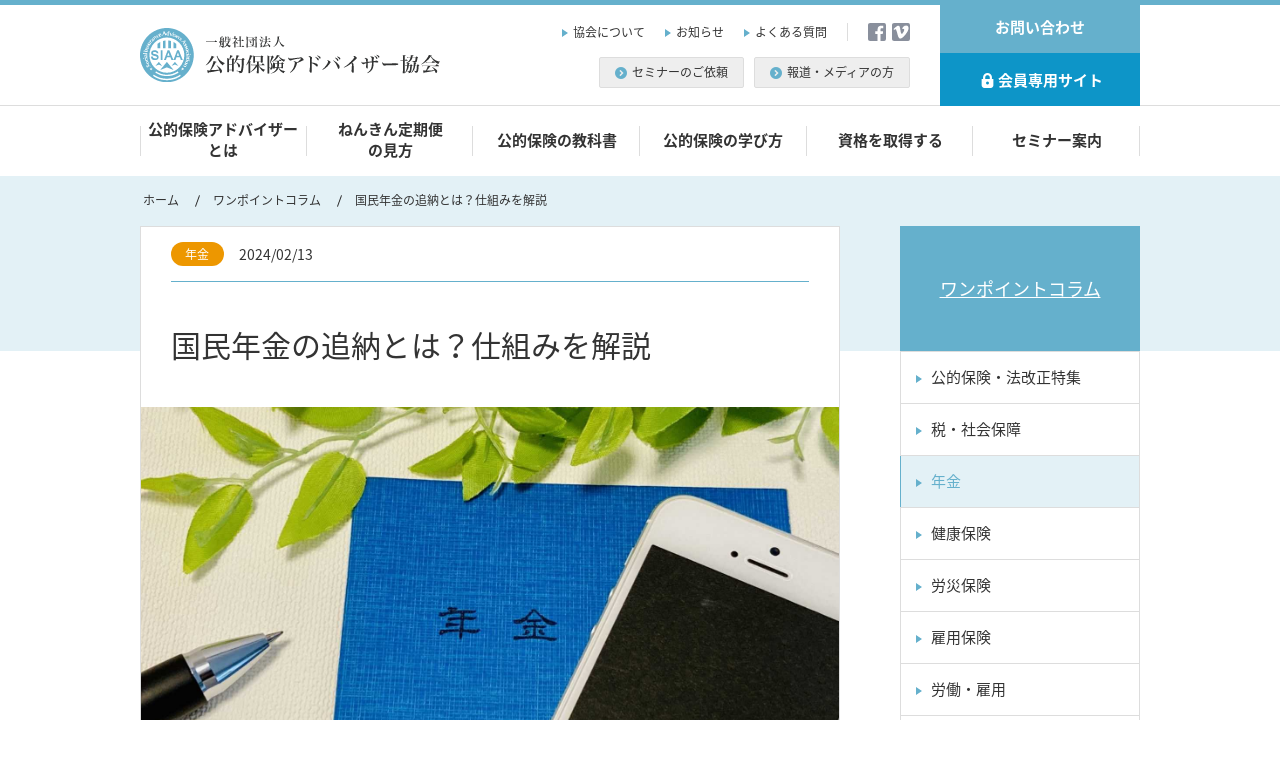

--- FILE ---
content_type: text/html; charset=UTF-8
request_url: https://siaa.or.jp/column/122
body_size: 6445
content:
<!DOCTYPE html>
<html>
    <head prefix="og: http://ogp.me/ns# fb: http://ogp.me/ns/fb#">
        <script>
            (function(w,d,s,l,i){w[l]=w[l]||[];w[l].push({'gtm.start':
            new Date().getTime(),event:'gtm.js'});var f=d.getElementsByTagName(s)[0],
            j=d.createElement(s),dl=l!='dataLayer'?'&l='+l:'';j.async=true;j.src=
            'https://www.googletagmanager.com/gtm.js?id='+i+dl;f.parentNode.insertBefore(j,f);
            })(window,document,'script','dataLayer','GTM-KVT8HJB');
        </script>
        <meta charset="utf-8">
        <title>国民年金の追納とは？仕組みを解説 | コラム | 一般社団法人 公的保険アドバイザー協会</title>
        <meta name="Description" content="一般社団法人公的保険アドバイザー協会の公式サイトです。公的保険アドバイザー試験の実施および資格の付与、公的保険アドバイザーを育成するための教育研修の企画および実施、公的保険アドバイザーを支援するための資料の作成および頒布、公的保険に関する各種セミナーの企画および実施、会報の発行など。">
        <meta name="Keywords" content="公的保険アドバイザー協会,保険,公的保険,一般社団法人">
        <meta name="copyright" content="&copy;2015 Social Insurance Advisers Association">
        <meta name="format-detection" content="telephone=no">
        <meta name="viewport" content="width=device-width, initial-scale=1.0, maximum-scale=1.6">

        <meta property="og:locale" content="ja_JP">
<meta property="og:site_name" content="一般社団法人 公的保険アドバイザー協会">
<meta property="og:type" content="article">
<meta property="og:title" content="国民年金の追納とは？仕組みを解説 | コラム | 一般社団法人 公的保険アドバイザー協会">
<meta property="og:url" content="https://siaa.or.jp/column/122">

<meta property="og:image" content="https://siaa.or.jp/upload/column/122/122.jpg">
<meta name="twitter:image" content="https://siaa.or.jp/upload/column/122/122.jpg">

<meta property="og:description" content="一般社団法人公的保険アドバイザー協会の公式サイトです。公的保険アドバイザー試験の実施および資格の付与、公的保険アドバイザーを育成するための教育研修の企画および実施、公的保険アドバイザーを支援するための資料の作成および頒布、公的保険に関する各種セミナーの企画および実施、会報の発行など。">

<meta name="twitter:text:title" content="国民年金の追納とは？仕組みを解説 | コラム | 一般社団法人 公的保険アドバイザー協会">

<meta name="twitter:card" content="summary_large_image">

        <meta name="csrf-token" content="iPPIA88bDa8QpZmAoaUd1kavjQSW5b6M11Ml8qIB">

        <link rel="apple-touch-icon" href="/assets/images/ogp/icon144x144.png">
        <link rel="icon" type="image/png" href="/assets/images/common/favicon.png">
        <link rel="alternate" href="https://siaa.or.jp/column/122" hreflang="ja">
        <link rel="preload" as="font" href="/assets/fonts/Noto_Sans_JP/NotoSansJP-Regular.woff" crossorigin>
        <link rel="preload" as="font" href="/assets/fonts/Noto_Sans_JP/NotoSansJP-Regular.woff2" crossorigin>

        <script src="//code.jquery.com/jquery-3.3.1.min.js" integrity="sha256-FgpCb/KJQlLNfOu91ta32o/NMZxltwRo8QtmkMRdAu8=" crossorigin="anonymous"></script>
        <script src="//cdnjs.cloudflare.com/ajax/libs/popper.js/1.14.7/umd/popper.min.js" integrity="sha384-UO2eT0CpHqdSJQ6hJty5KVphtPhzWj9WO1clHTMGa3JDZwrnQq4sF86dIHNDz0W1" crossorigin="anonymous"></script>
        <script src="/assets/js/bootstrap.bundle.min.js"></script>
        <script src="/assets/js/drawer.min.js"></script>
        <script src="/assets/js/iscroll-min.js"></script>
        <script src="/assets/js/common.js"></script>
        <script>
            // Drawer
            $(document).ready(function() {
                $(".drawer").drawer({
                    iscroll: {
                        preventDefault: true,
                        click: true,
                    },
                });
            });
        </script>
        <link href="/assets/css/drawer.min.css" rel="stylesheet" media="all">
        <link href="/assets/css/style.css?id=79dad592caaf5824f959" rel="stylesheet" media="all">
        <link href="/assets/css/icons/css/icons.css" rel="stylesheet" media="all">
        <link rel="stylesheet" href="/assets/css/froala_editor.min.css">
        <link rel="stylesheet" href="/assets/css/froala_editor.pkgd.min.css">
                        
    </head>

    
    <body class=" drawer drawer--top">
        <noscript><iframe src="https://www.googletagmanager.com/ns.html?id=GTM-KVT8HJB" height="0" width="0" style="display:none;visibility:hidden"></iframe></noscript>

        <header class="site_header" role="banner">
    <div class="header_body">
        <div class="header_fixed">
            <h1 class="site_logo"><a href="https://siaa.or.jp"><img src="/assets/images/common/site_logo.svg" alt="一般社団法人 公的保険アドバイザー協会"></a></h1>
            <button type="button" class="drawer-toggle drawer-hamburger">
                <span class="sr-only">MENU</span>
                <span class="drawer-hamburger-icon"></span>
            </button>
        </div><!-- /.header_fixed -->
        <div class="drawer-nav">
            <div class="header_nav">
                <nav class="global_nav">
                    <ul class="nav_set inner_base">
                        <li class="nav_item "><a class="ta-c txt-2row" href="https://siaa.or.jp/concept">公的保険アドバイザー<br class="sp-hide">とは</a></li>
                        <li class="nav_item "><a class="ta-c txt-2row" href="https://siaa.or.jp/nenkin-mikata">ねんきん定期便<br class="sp-hide">の見方</a></li>
                        <li class="nav_item "><a href="https://siaa.or.jp/knowledge">公的保険の教科書</a></li>
                        <li class="nav_item "><a href="https://siaa.or.jp/howtolearn">公的保険の学び方</a></li>
                        <li class="nav_item "><a href="https://siaa.or.jp/license">資格を取得する</a></li>
                        <li class="nav_item "><a href="https://siaa.or.jp/seminar/pro">セミナー案内</a></li>
                    </ul>
                </nav><!-- /.global_nav -->
                <nav class="sub_nav inner_base">
                    <div class="sub_nav_primary">
                        <div class="sub_nav_row">
                            <ul class="nav_set sub_nav_link_set">
                                <li class="nav_item"><a href="https://siaa.or.jp/about">協会について</a></li>
                                <li class="nav_item"><a href="https://siaa.or.jp/news">お知らせ</a></li>
                                <li class="nav_item"><a href="https://siaa.or.jp/faq">よくある質問</a></li>
                            </ul>
                            <ul class="sub_nav_social_set">
                                <li class="social_item"><a href="https://www.facebook.com/koutekihokenadviser/" class="social_link_btn" target="_blank"><img src="/assets/images/common/social_facebook.svg" alt="協会公式facebook"></a></li>
                                <li class="social_item"><a href="https://vimeo.com/siaa" class="social_link_btn" target="_blank"><img src="/assets/images/common/social_vimeo.svg" alt="協会公式vimeo"></a></li>
                            </ul>
                        </div><!-- /.sub_nav_row -->
                        <div class="sub_nav_row">
                            <ul class="nav_set sub_nav_btn_set">
                                <li class="nav_item"><a href="https://siaa.or.jp/lecture" class="sub_nav_btn"><i class="icon-right-circle"></i>セミナーのご依頼</a></li>
                                <li class="nav_item"><a href="https://siaa.or.jp/press" class="sub_nav_btn"><i class="icon-right-circle"></i>報道・メディアの方</a></li>
                            </ul>
                        </div><!-- /.sub_nav_row -->
                    </div><!-- /.sub_nav_primary -->
                    <div class="sub_nav_secondary">
                        <ul class="nav_set">
                            <li class="nav_item"><a href="https://siaa.or.jp/contact" class="header_contact">お問い合わせ</a></li>
                            <li class="nav_item"><a href="https://member.siaa.or.jp" class="header_members" target="_blank"><i class="icon icon-lock" aria-hidden="true"></i>会員専用サイト</a></li>
                        </ul>
                    </div><!-- /.header_secondary -->
                </nav><!-- /.sub_nav -->
            </div><!-- /.header_nav -->
        </div><!-- /.drawer_nav -->
    </div><!-- /.header_body -->
</header><!-- /site_header -->

        <div class="contents">
            <nav class="breadcrumb" aria-label="パンくずリスト">
        <ol class="inner_base breadcrumb_set">
                        <li itemscope itemtype="http://data-vocabulary.org/Breadcrumb"  class="breadcrumb_item"  >
                <a href="https://siaa.or.jp" itemprop="url"><span itemprop="title">ホーム</span></a>
            </li>
                        <li itemscope itemtype="http://data-vocabulary.org/Breadcrumb"  class="breadcrumb_item"  >
                <a href="https://siaa.or.jp/column" itemprop="url"><span itemprop="title">ワンポイントコラム</span></a>
            </li>
                        <li itemscope itemtype="http://data-vocabulary.org/Breadcrumb"  class="breadcrumb_item active" >
                <a href="https://siaa.or.jp/column/122" itemprop="url"><span itemprop="title">国民年金の追納とは？仕組みを解説</span></a>
            </li>
                    </ol>
    </nav><!-- /.breadcrumb -->
                <div class="contents_inner inner_base">
        <main class="main" role="main">
            <article class="article_container">
                <header class="article_header">
                    <div class="article_header_body">
                        <h1 class="article_header_ttl">国民年金の追納とは？仕組みを解説</h1>
                        <div class="article_header_meta">
                            <span class="badge badge-pill column_cate2">年金</span>
                            <span class="article_header_date">2024/02/13</span>
                        </div><!-- /.article_header_meta -->
                    </div><!-- /.article_header_body -->
                    <div class="article_header_eyecatch">
                        <img src="/upload/column/122/122.jpg" class="" alt="" onerror="this.src='/images/logo-symbol.png'">
                    </div><!-- /.article_header_eyecatch -->
                </header><!-- /.article_header -->
                <div class="article_contents fr-view">
                    <p>過去、国民年金の保険料を免除されていたり、学生納付特例を受けていたりすると後から保険料を納付することができます。これを追納と言いますが、追納すると老後の年金額は増えます。どの程度増えるのでしょうか？追納の仕組みについてお伝えします。</p>

<p><br />
<strong>追納できるのは過去10年以内の保険料</strong></p>

<p>追納できる保険料は追納の申し込み月から10年以内の保険料です。例えば2024年4月に追納の申し込みをすると、2014年3月以前の保険料については追納することができません。30〜40代の人から学生納付特例を受けていたが追納した方が良いか聞かれることが多々ありますが、10年経過していることが多く、そもそも追納ができないケースがほとんどです。</p>

<p><br />
<strong>追納すると年金はどの程度増えるのか</strong></p>

<p>追納できなければ、保険料を満額納めた場合に比べて当然年金は減ります。学生納付特例を例に、どの程度減るのかお伝えすると、納付していなかった期間1年につき約2万円が目安です。つまり、仮に2年間、学生納付特例を受けていたなら減額する年金額は、2万円&times;2年＝4万円ということです。</p>

<p>日本に住んでいる人は20歳になると国民年金に加入しますが、20歳から60歳まで、きっちり保険料を納めると、65歳から年間約80万円の年金が支給されます。したがって、2年間学生納付特例を受けて追納しなければ、80万円&minus; 4万円＝76万円、年金は76万円になるという計算です。</p>

<p>なお、ここでいう年金とは老齢基礎年金のことを言います。老後の年金は老齢基礎年金と老齢厚生年金の主に2種類ありますが、老齢厚生年金は会社員や公務員など現役時代に厚生年金に加入していた場合に受け取ることができます。追納が関係するのは老齢基礎年金のみです。</p>

<p>さて、ここで視点を変えて考えてみます。1年間保険料を納めていなければ年金額が2万円減るということですから、1年分を納付すると年間2万円の年金が増えるということです。年間の金額で考えると、大きなメリットはないと思ってしまいがちですが、年金は生涯受け取ることができます。さらに、納付すれば納付額全額がその年の社会保険料控除の対象となるため、所得税や住民税を節税することもできます。納付できるのであれば納付することをお勧めします。</p>

<p><br />
<strong>3年以上前の保険料には加算額がつく</strong></p>

<p>追納する際は、原則古い期間の分から納めていくことになります。この時、3年以上前の保険料には経過期間に応じた額が加算されます。例えば2014年度の保険料は当時15,250円でしたが、 2023年度に追納すると15,370円(全額免除の場合)を納める必要があります。加算額は120円ということです。1ヶ月分だけの保険料で考えると大きな金額ではありません。これは、日本の国債の利率が低いためです。加算額の基となる加算率は10年国債の利率の平均により設定されています。参考までに2023年度は加算率が0.2%でした。</p>

<p>低金利時代の日本の国債は利率が低く加算額も大きくなかったのですが、コロナ回復以降、利率は少しずつ上昇し、2024年度からは2021年度分の加算率が0.6%に上昇します。これまでは低金利時代だったため、加算額は気にならない金額だったかもしれませんが、今後、国債利率が上昇すると予想するなら加算額も上昇します。納付するできるだけ早めに納付した方が良いでしょう。</p>

<p>&nbsp;</p>

<p>公的保険アドバイザー<br />
前田菜緒</p>
                </div><!-- /.article_contents -->
                <footer class="article_footer">
                    <div class="article_footer_social_btn">
                        <p class="ttl ttl_article_share"><i class="icon-export" aria-hidden="true"></i>この記事をシェアする</p>
                        <ul class="social_btn_set">
                            <li class="social_btn_item"><a href="" target="_blank" class="social_btn_twitter" id="social_btn_twitter"><i class="icon-twitter" aria-label="ツイート"></i></a></li>
                            <li class="social_btn_item"><a href="http://www.facebook.com/share.php?u=https://siaa.or.jp/column/122" rel="nofollow" target="_blank" class="social_btn_facebook"><i class="icon-facebook" aria-label="Facebookシェア"></i></a></li>
                            <li class="social_btn_item"><a href="https://social-plugins.line.me/lineit/share?url=https://siaa.or.jp/column/122" rel="nofollow" target="_blank" class="social_btn_line"><i class="icon-line" aria-label="LINEで送る"></i></a></li>
                        </ul>
                        <script type="text/javascript">
                            $(window).on('load', function() {
                                var twitter_title = "国民年金の追納とは？仕組みを解説  | コラム | 一般社団法人 公的保険アドバイザー協会";
                                var twitter_url = 'https://twitter.com/share?url=https://siaa.or.jp/column/122&text=' + encodeURIComponent(twitter_title);
                                var target = document.getElementById("social_btn_twitter");
                                target.href = twitter_url;
                            });
                        </script>
                    </div><!-- /.footer_social_btn -->
                    <ul class="article_footer_control_set">
                        <li>
                                                            <a href="https://siaa.or.jp/column/124"><button class="btn btn-sm btn-outline-light"><i class="icon-left-circle" aria-hidden="true"></i>前の記事</button></a>
                                                    </li>
                                                    <li><a href="https://siaa.or.jp/column/123"><button class="btn btn-sm btn-outline-light">次の記事<i class="icon-right-circle icon_after" aria-hidden="true"></i></button></a></li>
                                            </ul>
                </footer>
            </article><!-- /.article_container -->
        </main><!-- /.main -->
        <aside class="sub" role="complementary">
            <nav class="local_nav">
                <h2 class="local_nav_ttl"><a href="https://siaa.or.jp/column">ワンポイントコラム</a></h2>
                <ul class="nav_set">
                                                                        <li class="nav_item" >
                                                    <a href="#" id="law_amendment" class="category-menu">公的保険・法改正特集</a>
                        </li>
                                                                        <li class="nav_item" >
                                                    <a href="#" id="social" class="category-menu">税・社会保障</a>
                        </li>
                                                                        <li class="nav_item current" >
                                                    <a href="#" id="pension" class="category-menu">年金</a>
                        </li>
                                                                        <li class="nav_item" >
                                                    <a href="#" id="health" class="category-menu">健康保険</a>
                        </li>
                                                                        <li class="nav_item" >
                                                    <a href="#" id="industrial" class="category-menu">労災保険</a>
                        </li>
                                                                        <li class="nav_item" >
                                                    <a href="#" id="employment" class="category-menu">雇用保険</a>
                        </li>
                                                                        <li class="nav_item" >
                                                    <a href="#" id="worker" class="category-menu">労働・雇用</a>
                        </li>
                                                                        <li class="nav_item" >
                                                    <a href="#" id="nursing" class="category-menu">介護</a>
                        </li>
                                    </ul>
            </nav>
            <div class="sub_contents">
                <div class="widget entry_list recent_entry">
                    <h2 class="ttl ttl2"><span class="ttl_inner">新着記事</span></h2>
                                            <div class="entry_list_set recent_entry_set">
                                                    <div class="entry_list_item">
                                <p class="entry_list_meta">
                                    <span class="entry_list_date">2026/01/06</span>
                                    <span class="badge entry_list_cate column_cate1">税・社会保障</span>
                                </p>
                                <p class="entry_list_ttl"><a href="https://siaa.or.jp/column/171">2026年に予定されている公的保険関連の改正</a></p>
                            </div><!-- /.entry_list_item -->
                                                    <div class="entry_list_item">
                                <p class="entry_list_meta">
                                    <span class="entry_list_date">2026/01/01</span>
                                    <span class="badge entry_list_cate column_cate1">税・社会保障</span>
                                </p>
                                <p class="entry_list_ttl"><a href="https://siaa.or.jp/column/170">年末だからこそ、自分の年金を確認！</a></p>
                            </div><!-- /.entry_list_item -->
                                                    <div class="entry_list_item">
                                <p class="entry_list_meta">
                                    <span class="entry_list_date">2025/12/02</span>
                                    <span class="badge entry_list_cate column_cate3">健康保険</span>
                                </p>
                                <p class="entry_list_ttl"><a href="https://siaa.or.jp/column/169">高額療養費制度と医療費控除はどう違う？</a></p>
                            </div><!-- /.entry_list_item -->
                                                </div><!-- /.entry_list_set.recent_entry_set -->
                                    </div><!-- /.recent_entry -->
            </div><!-- /.sub_contents -->
        </aside><!-- /.sub -->
    </div><!-- /.contents_inner -->
    <form id="category_form" method="post" action="https://siaa.or.jp/column/category">
        <input type="hidden" name="_token" value="iPPIA88bDa8QpZmAoaUd1kavjQSW5b6M11Ml8qIB" autocomplete="off">
        <input type="hidden" name="category" value="なし" id="post-category">
    </form>
    <script>
        $(function(){
            $('.category-menu').on('click',function(){
                var category = $(this).attr('id');
                window.location.href = 'https://siaa.or.jp/column/category?category=' + category;
            })
        });
    </script>
        </div><!-- /.contents -->
        <footer class="site_footer" role="contentinfo">
    <div class="footer_info inner_base">
        <h2 class="footer_logo"><a href="https://siaa.or.jp"><img src="/assets/images/common/site_logo.svg" alt=""></a></h2>
        <div class="footer_info_block">
            <p class="footer_info-txt">〒103-0013<br>東京都中央区日本橋人形町2-21-10 セブンビル3F</p>
            <p class="footer_info-txt">お問い合わせは<a href="https://siaa.or.jp/contact">メール</a>でお願いします。</p>
            <p class="note">受付時間 平日10:00 - 16:30</p>
        </div>
    </div><!-- /.footer_info -->
    <div class="footer_body">
        <div class="inner_base">
            <nav class="footer_main_nav">
                <ul class="nav_set">
                    <li class="nav_item"><a href="https://siaa.or.jp/concept">公的保険アドバイザーとは</a></li>
                    <li class="nav_item"><a href="https://siaa.or.jp/nenkin-mikata">ねんきん定期便の見方</a></li>
                    <li class="nav_item"><a href="https://siaa.or.jp/knowledge">公的保険の教科書</a></li>
                    <li class="nav_item"><a href="https://siaa.or.jp/howtolearn">公的保険の学び方</a></li>
                    <li class="nav_item"><a href="https://siaa.or.jp/license">資格を取得する</a></li>
                    <li class="nav_item"><a href="https://siaa.or.jp/seminar/pro">セミナー案内</a></li>
                    <li class="nav_item"><a href="https://siaa.or.jp/column">ワンポイントコラム</a></li>
                    <li class="nav_item"><a href="https://siaa.or.jp/si-qa">公的保険FAQ</a></li>
                    <li class="nav_item"><a href="https://siaa.or.jp/lecture">セミナーのご依頼</a></li>
                    <li class="nav_item"><a href="https://siaa.or.jp/press">報道・メディアの方</a></li>
                    <li class="nav_item"><a href="https://siaa.or.jp/about">協会について</a></li>
                    <li class="nav_item"><a href="https://siaa.or.jp/news">お知らせ</a></li>
                    <li class="nav_item"><a href="https://siaa.or.jp/faq">よくある質問</a></li>
                    <li class="nav_item"><a href="https://siaa.or.jp/contact">お問い合わせ</a></li>
                </ul>
            </nav>
        </div><!-- /.inner_base -->
    </div><!-- /.footer_body -->
    <div class="footer_btm inner_base">
        <nav class="footer_sub_nav">
            <ul class="nav_set">
                <li class="nav_item"><a href="https://siaa.or.jp/laws/relatedlaws">関連法令</a></li>
                <li class="nav_item"><a href="https://siaa.or.jp/laws/tokushohou">特定商取引法に基づく表示</a></li>
                <li class="nav_item"><a href="https://siaa.or.jp/laws/privacy">プライバシーポリシー</a></li>
                <li class="nav_item"><a href="https://siaa.or.jp/sitemap">サイトマップ</a></li>
            </ul>
        </nav>
                <p><small class="copy">&copy;2015-2026 Social Insurance Advisers Association. <br class="md_none">Powered by <a href="http://hokendairitenhomepage.com" target="_blank">保険代理店ホームページ制作</a>@<a href="http://meian.jp" target="_blank">名案企画</a></small></p>
    </div><!-- /.footer_btm -->
</footer><!-- /.site_footer -->
<span class="pagetop"><button class="pagetop_btn" aria-label="ページの先頭へ"></button></span>
        <script src="/assets/js/app.js?id=91ad154ca109e62e56d3"></script>
                        
            </body>
</html>


--- FILE ---
content_type: text/css
request_url: https://siaa.or.jp/assets/css/style.css?id=79dad592caaf5824f959
body_size: 47072
content:
@charset "UTF-8";
*,
*::before,
*::after {
  -webkit-box-sizing: border-box;
          box-sizing: border-box;
}

html {
  font-family: sans-serif;
  line-height: 1.15;
  -webkit-text-size-adjust: 100%;
  -webkit-tap-highlight-color: rgba(0, 0, 0, 0);
}

article, aside, figcaption, figure, footer, header, hgroup, main, nav, section {
  display: block;
}

body {
  margin: 0;
  font-family: "Noto Sans JP", -apple-system, BlinkMacSystemFont, "Segoe UI", Roboto, "Helvetica Neue", Arial, sans-serif, "Apple Color Emoji", "Segoe UI Emoji", "Segoe UI Symbol", "Noto Color Emoji", "icons";
  font-size: 1.6rem;
  font-weight: 400;
  line-height: 1.6;
  color: #333333;
  text-align: left;
  background-color: #fff;
}

[tabindex="-1"]:focus:not(:focus-visible) {
  outline: 0 !important;
}

hr {
  -webkit-box-sizing: content-box;
          box-sizing: content-box;
  height: 0;
  overflow: visible;
}

h1, h2, h3, h4, h5, h6 {
  margin-top: 0;
  margin-bottom: 0.5rem;
}

p {
  margin-top: 0;
  margin-bottom: 1em;
}

abbr[title],
abbr[data-original-title] {
  text-decoration: underline;
  -webkit-text-decoration: underline dotted;
          text-decoration: underline dotted;
  cursor: help;
  border-bottom: 0;
  text-decoration-skip-ink: none;
}

address {
  margin-bottom: 1rem;
  font-style: normal;
  line-height: inherit;
}

ol,
ul,
dl {
  margin-top: 0;
  margin-bottom: 1rem;
}

ol ol,
ul ul,
ol ul,
ul ol {
  margin-bottom: 0;
}

dt {
  font-weight: 500;
}

dd {
  margin-bottom: .5rem;
  margin-left: 0;
}

blockquote {
  margin: 0 0 1rem;
}

b,
strong {
  font-weight: 700;
}

small {
  font-size: 80%;
}

sub,
sup {
  position: relative;
  font-size: 75%;
  line-height: 0;
  vertical-align: baseline;
}

sub {
  bottom: -.25em;
}

sup {
  top: -.5em;
}

a {
  color: #333333;
  text-decoration: none;
  background-color: transparent;
}

a:hover {
  color: #8c8c8c;
  text-decoration: underline;
}

a:not([href]):not([class]) {
  color: inherit;
  text-decoration: none;
}

a:not([href]):not([class]):hover {
  color: inherit;
  text-decoration: none;
}

pre,
code,
kbd,
samp {
  font-family: SFMono-Regular, Menlo, Monaco, Consolas, "Liberation Mono", "Courier New", monospace;
  font-size: 1em;
}

pre {
  margin-top: 0;
  margin-bottom: 1rem;
  overflow: auto;
  -ms-overflow-style: scrollbar;
}

figure {
  margin: 0 0 1rem;
}

img {
  vertical-align: middle;
  border-style: none;
}

svg {
  overflow: hidden;
  vertical-align: middle;
}

table {
  border-collapse: collapse;
}

caption {
  padding-top: 0.75rem;
  padding-bottom: 0.75rem;
  color: #888888;
  text-align: left;
  caption-side: bottom;
}

th {
  text-align: inherit;
  text-align: -webkit-match-parent;
}

label {
  display: inline-block;
  margin-bottom: 0.5rem;
}

button {
  border-radius: 0;
}

button:focus:not(:focus-visible) {
  outline: 0;
}

input,
button,
select,
optgroup,
textarea {
  margin: 0;
  font-family: inherit;
  font-size: inherit;
  line-height: inherit;
}

button,
input {
  overflow: visible;
}

button,
select {
  text-transform: none;
}

[role="button"] {
  cursor: pointer;
}

select {
  word-wrap: normal;
}

button,
[type="button"],
[type="reset"],
[type="submit"] {
  -webkit-appearance: button;
}

button:not(:disabled),
[type="button"]:not(:disabled),
[type="reset"]:not(:disabled),
[type="submit"]:not(:disabled) {
  cursor: pointer;
}

button::-moz-focus-inner,
[type="button"]::-moz-focus-inner,
[type="reset"]::-moz-focus-inner,
[type="submit"]::-moz-focus-inner {
  padding: 0;
  border-style: none;
}

input[type="radio"],
input[type="checkbox"] {
  -webkit-box-sizing: border-box;
          box-sizing: border-box;
  padding: 0;
}

textarea {
  overflow: auto;
  resize: vertical;
}

fieldset {
  min-width: 0;
  padding: 0;
  margin: 0;
  border: 0;
}

legend {
  display: block;
  width: 100%;
  max-width: 100%;
  padding: 0;
  margin-bottom: .5rem;
  font-size: 1.5rem;
  line-height: inherit;
  color: inherit;
  white-space: normal;
}

progress {
  vertical-align: baseline;
}

[type="number"]::-webkit-inner-spin-button,
[type="number"]::-webkit-outer-spin-button {
  height: auto;
}

[type="search"] {
  outline-offset: -2px;
  -webkit-appearance: none;
}

[type="search"]::-webkit-search-decoration {
  -webkit-appearance: none;
}

::-webkit-file-upload-button {
  font: inherit;
  -webkit-appearance: button;
}

output {
  display: inline-block;
}

summary {
  display: list-item;
  cursor: pointer;
}

template {
  display: none;
}

[hidden] {
  display: none !important;
}

.img-fluid {
  max-width: 100%;
  height: auto;
}

.img-thumbnail {
  padding: 0.25rem;
  background-color: #fff;
  border: 1px solid #dddddd;
  border-radius: 0.3rem;
  max-width: 100%;
  height: auto;
}

.figure {
  display: inline-block;
}

.figure-img {
  margin-bottom: 0.5rem;
  line-height: 1;
}

.figure-caption {
  font-size: 90%;
  color: #555555;
}

code {
  font-size: 87.5%;
  color: #f4667e;
  word-wrap: break-word;
}

a > code {
  color: inherit;
}

kbd {
  padding: 0.2rem 0.4rem;
  font-size: 87.5%;
  color: #fff;
  background-color: #222222;
  border-radius: 0.2rem;
}

kbd kbd {
  padding: 0;
  font-size: 100%;
  font-weight: 500;
}

pre {
  display: block;
  font-size: 87.5%;
  color: #222222;
}

pre code {
  font-size: inherit;
  color: inherit;
  word-break: normal;
}

.pre-scrollable {
  max-height: 340px;
  overflow-y: scroll;
}

.container,
.container-fluid,
.container-sm,
.container-md,
.container-lg,
.container-xl {
  width: 100%;
  padding-right: 15px;
  padding-left: 15px;
  margin-right: auto;
  margin-left: auto;
}

.row {
  display: -ms-flexbox;
  display: -webkit-box;
  display: flex;
  -ms-flex-wrap: wrap;
  flex-wrap: wrap;
  margin-right: -15px;
  margin-left: -15px;
}

.no-gutters {
  margin-right: 0;
  margin-left: 0;
}

.no-gutters > .col,
.no-gutters > [class*="col-"] {
  padding-right: 0;
  padding-left: 0;
}

.col-1, .col-2, .col-3, .col-4, .col-5, .col-6, .col-7, .col-8, .col-9, .col-10, .col-11, .col-12, .col,
.col-auto, .col-sm-1, .col-sm-2, .col-sm-3, .col-sm-4, .col-sm-5, .col-sm-6, .col-sm-7, .col-sm-8, .col-sm-9, .col-sm-10, .col-sm-11, .col-sm-12, .col-sm,
.col-sm-auto, .col-md-1, .col-md-2, .col-md-3, .col-md-4, .col-md-5, .col-md-6, .col-md-7, .col-md-8, .col-md-9, .col-md-10, .col-md-11, .col-md-12, .col-md,
.col-md-auto, .col-lg-1, .col-lg-2, .col-lg-3, .col-lg-4, .col-lg-5, .col-lg-6, .col-lg-7, .col-lg-8, .col-lg-9, .col-lg-10, .col-lg-11, .col-lg-12, .col-lg,
.col-lg-auto, .col-xl-1, .col-xl-2, .col-xl-3, .col-xl-4, .col-xl-5, .col-xl-6, .col-xl-7, .col-xl-8, .col-xl-9, .col-xl-10, .col-xl-11, .col-xl-12, .col-xl,
.col-xl-auto {
  position: relative;
  width: 100%;
  padding-right: 15px;
  padding-left: 15px;
}

.col {
  -ms-flex-preferred-size: 0;
  flex-basis: 0;
  -ms-flex-positive: 1;
  -webkit-box-flex: 1;
          flex-grow: 1;
  max-width: 100%;
}

.row-cols-1 > * {
  -ms-flex: 0 0 100%;
  -webkit-box-flex: 0;
          flex: 0 0 100%;
  max-width: 100%;
}

.row-cols-2 > * {
  -ms-flex: 0 0 50%;
  -webkit-box-flex: 0;
          flex: 0 0 50%;
  max-width: 50%;
}

.row-cols-3 > * {
  -ms-flex: 0 0 33.33333333%;
  -webkit-box-flex: 0;
          flex: 0 0 33.33333333%;
  max-width: 33.33333333%;
}

.row-cols-4 > * {
  -ms-flex: 0 0 25%;
  -webkit-box-flex: 0;
          flex: 0 0 25%;
  max-width: 25%;
}

.row-cols-5 > * {
  -ms-flex: 0 0 20%;
  -webkit-box-flex: 0;
          flex: 0 0 20%;
  max-width: 20%;
}

.row-cols-6 > * {
  -ms-flex: 0 0 16.66666667%;
  -webkit-box-flex: 0;
          flex: 0 0 16.66666667%;
  max-width: 16.66666667%;
}

.col-auto {
  -ms-flex: 0 0 auto;
  -webkit-box-flex: 0;
          flex: 0 0 auto;
  width: auto;
  max-width: 100%;
}

.col-1 {
  -ms-flex: 0 0 8.33333333%;
  -webkit-box-flex: 0;
          flex: 0 0 8.33333333%;
  max-width: 8.33333333%;
}

.col-2 {
  -ms-flex: 0 0 16.66666667%;
  -webkit-box-flex: 0;
          flex: 0 0 16.66666667%;
  max-width: 16.66666667%;
}

.col-3 {
  -ms-flex: 0 0 25%;
  -webkit-box-flex: 0;
          flex: 0 0 25%;
  max-width: 25%;
}

.col-4 {
  -ms-flex: 0 0 33.33333333%;
  -webkit-box-flex: 0;
          flex: 0 0 33.33333333%;
  max-width: 33.33333333%;
}

.col-5 {
  -ms-flex: 0 0 41.66666667%;
  -webkit-box-flex: 0;
          flex: 0 0 41.66666667%;
  max-width: 41.66666667%;
}

.col-6 {
  -ms-flex: 0 0 50%;
  -webkit-box-flex: 0;
          flex: 0 0 50%;
  max-width: 50%;
}

.col-7 {
  -ms-flex: 0 0 58.33333333%;
  -webkit-box-flex: 0;
          flex: 0 0 58.33333333%;
  max-width: 58.33333333%;
}

.col-8 {
  -ms-flex: 0 0 66.66666667%;
  -webkit-box-flex: 0;
          flex: 0 0 66.66666667%;
  max-width: 66.66666667%;
}

.col-9 {
  -ms-flex: 0 0 75%;
  -webkit-box-flex: 0;
          flex: 0 0 75%;
  max-width: 75%;
}

.col-10 {
  -ms-flex: 0 0 83.33333333%;
  -webkit-box-flex: 0;
          flex: 0 0 83.33333333%;
  max-width: 83.33333333%;
}

.col-11 {
  -ms-flex: 0 0 91.66666667%;
  -webkit-box-flex: 0;
          flex: 0 0 91.66666667%;
  max-width: 91.66666667%;
}

.col-12 {
  -ms-flex: 0 0 100%;
  -webkit-box-flex: 0;
          flex: 0 0 100%;
  max-width: 100%;
}

.order-first {
  -ms-flex-order: -1;
  -webkit-box-ordinal-group: 0;
          order: -1;
}

.order-last {
  -ms-flex-order: 13;
  -webkit-box-ordinal-group: 14;
          order: 13;
}

.order-0 {
  -ms-flex-order: 0;
  -webkit-box-ordinal-group: 1;
          order: 0;
}

.order-1 {
  -ms-flex-order: 1;
  -webkit-box-ordinal-group: 2;
          order: 1;
}

.order-2 {
  -ms-flex-order: 2;
  -webkit-box-ordinal-group: 3;
          order: 2;
}

.order-3 {
  -ms-flex-order: 3;
  -webkit-box-ordinal-group: 4;
          order: 3;
}

.order-4 {
  -ms-flex-order: 4;
  -webkit-box-ordinal-group: 5;
          order: 4;
}

.order-5 {
  -ms-flex-order: 5;
  -webkit-box-ordinal-group: 6;
          order: 5;
}

.order-6 {
  -ms-flex-order: 6;
  -webkit-box-ordinal-group: 7;
          order: 6;
}

.order-7 {
  -ms-flex-order: 7;
  -webkit-box-ordinal-group: 8;
          order: 7;
}

.order-8 {
  -ms-flex-order: 8;
  -webkit-box-ordinal-group: 9;
          order: 8;
}

.order-9 {
  -ms-flex-order: 9;
  -webkit-box-ordinal-group: 10;
          order: 9;
}

.order-10 {
  -ms-flex-order: 10;
  -webkit-box-ordinal-group: 11;
          order: 10;
}

.order-11 {
  -ms-flex-order: 11;
  -webkit-box-ordinal-group: 12;
          order: 11;
}

.order-12 {
  -ms-flex-order: 12;
  -webkit-box-ordinal-group: 13;
          order: 12;
}

.offset-1 {
  margin-left: 8.33333333%;
}

.offset-2 {
  margin-left: 16.66666667%;
}

.offset-3 {
  margin-left: 25%;
}

.offset-4 {
  margin-left: 33.33333333%;
}

.offset-5 {
  margin-left: 41.66666667%;
}

.offset-6 {
  margin-left: 50%;
}

.offset-7 {
  margin-left: 58.33333333%;
}

.offset-8 {
  margin-left: 66.66666667%;
}

.offset-9 {
  margin-left: 75%;
}

.offset-10 {
  margin-left: 83.33333333%;
}

.offset-11 {
  margin-left: 91.66666667%;
}

.table {
  width: 100%;
  margin-bottom: 1rem;
  color: #333333;
}

.table th,
.table td {
  padding: 0.75rem;
  vertical-align: top;
  border-top: 1px solid #dddddd;
}

.table thead th {
  vertical-align: bottom;
  border-bottom: 2px solid #dddddd;
}

.table tbody + tbody {
  border-top: 2px solid #dddddd;
}

.table-sm th,
.table-sm td {
  padding: 0.3rem;
}

.table-bordered {
  border: 1px solid #dddddd;
}

.table-bordered th,
.table-bordered td {
  border: 1px solid #dddddd;
}

.table-bordered thead th,
.table-bordered thead td {
  border-bottom-width: 2px;
}

.table-borderless th,
.table-borderless td,
.table-borderless thead th,
.table-borderless tbody + tbody {
  border: 0;
}

.table-striped tbody tr:nth-of-type(odd) {
  background-color: rgba(0, 0, 0, 0.05);
}

.table-hover tbody tr:hover {
  color: #333333;
  background-color: rgba(0, 0, 0, 0.075);
}

.table-primary,
.table-primary > th,
.table-primary > td {
  background-color: #d4e9f1;
}

.table-primary th,
.table-primary td,
.table-primary thead th,
.table-primary tbody + tbody {
  border-color: #afd6e4;
}

.table-hover .table-primary:hover {
  background-color: #c1dfeb;
}

.table-hover .table-primary:hover > td,
.table-hover .table-primary:hover > th {
  background-color: #c1dfeb;
}

.table-secondary,
.table-secondary > th,
.table-secondary > td {
  background-color: #fae2b8;
}

.table-secondary th,
.table-secondary td,
.table-secondary thead th,
.table-secondary tbody + tbody {
  border-color: #f6c97a;
}

.table-hover .table-secondary:hover {
  background-color: #f8d8a0;
}

.table-hover .table-secondary:hover > td,
.table-hover .table-secondary:hover > th {
  background-color: #f8d8a0;
}

.table-success,
.table-success > th,
.table-success > td {
  background-color: #bbe1f0;
}

.table-success th,
.table-success td,
.table-success thead th,
.table-success tbody + tbody {
  border-color: #81c8e2;
}

.table-hover .table-success:hover {
  background-color: #a6d8eb;
}

.table-hover .table-success:hover > td,
.table-hover .table-success:hover > th {
  background-color: #a6d8eb;
}

.table-info,
.table-info > th,
.table-info > td {
  background-color: #e0f0c7;
}

.table-info th,
.table-info td,
.table-info thead th,
.table-info tbody + tbody {
  border-color: #c6e298;
}

.table-hover .table-info:hover {
  background-color: #d5ebb3;
}

.table-hover .table-info:hover > td,
.table-hover .table-info:hover > th {
  background-color: #d5ebb3;
}

.table-warning,
.table-warning > th,
.table-warning > td {
  background-color: #fae2b8;
}

.table-warning th,
.table-warning td,
.table-warning thead th,
.table-warning tbody + tbody {
  border-color: #f6c97a;
}

.table-hover .table-warning:hover {
  background-color: #f8d8a0;
}

.table-hover .table-warning:hover > td,
.table-hover .table-warning:hover > th {
  background-color: #f8d8a0;
}

.table-danger,
.table-danger > th,
.table-danger > td {
  background-color: #fcd4db;
}

.table-danger th,
.table-danger td,
.table-danger thead th,
.table-danger tbody + tbody {
  border-color: #f9afbc;
}

.table-hover .table-danger:hover {
  background-color: #fabcc7;
}

.table-hover .table-danger:hover > td,
.table-hover .table-danger:hover > th {
  background-color: #fabcc7;
}

.table-light,
.table-light > th,
.table-light > td {
  background-color: #fafafa;
}

.table-light th,
.table-light td,
.table-light thead th,
.table-light tbody + tbody {
  border-color: #f6f6f6;
}

.table-hover .table-light:hover {
  background-color: #ededed;
}

.table-hover .table-light:hover > td,
.table-hover .table-light:hover > th {
  background-color: #ededed;
}

.table-dark,
.table-dark > th,
.table-dark > td {
  background-color: #c6c6c6;
}

.table-dark th,
.table-dark td,
.table-dark thead th,
.table-dark tbody + tbody {
  border-color: #959595;
}

.table-hover .table-dark:hover {
  background-color: #b9b9b9;
}

.table-hover .table-dark:hover > td,
.table-hover .table-dark:hover > th {
  background-color: #b9b9b9;
}

.table-active,
.table-active > th,
.table-active > td {
  background-color: rgba(0, 0, 0, 0.075);
}

.table-hover .table-active:hover {
  background-color: rgba(0, 0, 0, 0.075);
}

.table-hover .table-active:hover > td,
.table-hover .table-active:hover > th {
  background-color: rgba(0, 0, 0, 0.075);
}

.table .thead-dark th {
  color: #fff;
  background-color: #333333;
  border-color: #464646;
}

.table .thead-light th {
  color: #444444;
  background-color: #eeeeee;
  border-color: #dddddd;
}

.table-dark {
  color: #fff;
  background-color: #333333;
}

.table-dark th,
.table-dark td,
.table-dark thead th {
  border-color: #464646;
}

.table-dark.table-bordered {
  border: 0;
}

.table-dark.table-striped tbody tr:nth-of-type(odd) {
  background-color: rgba(255, 255, 255, 0.05);
}

.table-dark.table-hover tbody tr:hover {
  color: #fff;
  background-color: rgba(255, 255, 255, 0.075);
}

.table-responsive {
  display: block;
  width: 100%;
  overflow-x: auto;
  -webkit-overflow-scrolling: touch;
}

.table-responsive > .table-bordered {
  border: 0;
}

.form-control {
  display: block;
  width: 100%;
  height: calc(1.6em + 0.75rem + 2px);
  padding: 0.375rem 0.75rem;
  font-size: 1.6rem;
  font-weight: 400;
  line-height: 1.6;
  color: #444444;
  background-color: #fff;
  background-clip: padding-box;
  border: 1px solid #bbbbbb;
  border-radius: 0.3rem;
  -webkit-transition: border-color 0.15s ease-in-out, -webkit-box-shadow 0.15s ease-in-out;
  transition: border-color 0.15s ease-in-out, -webkit-box-shadow 0.15s ease-in-out;
  transition: border-color 0.15s ease-in-out, box-shadow 0.15s ease-in-out;
  transition: border-color 0.15s ease-in-out, box-shadow 0.15s ease-in-out, -webkit-box-shadow 0.15s ease-in-out;
}

.form-control::-ms-expand {
  background-color: transparent;
  border: 0;
}

.form-control:focus {
  color: #444444;
  background-color: #fff;
  border-color: #c5e1ec;
  outline: 0;
  -webkit-box-shadow: 0 0 0 0.2rem rgba(101, 176, 204, 0.25);
          box-shadow: 0 0 0 0.2rem rgba(101, 176, 204, 0.25);
}

.form-control:-ms-input-placeholder {
  color: #555555;
  opacity: 1;
}

.form-control::-webkit-input-placeholder {
  color: #555555;
  opacity: 1;
}

.form-control::-moz-placeholder {
  color: #555555;
  opacity: 1;
}

.form-control::placeholder {
  color: #555555;
  opacity: 1;
}

.form-control:disabled, .form-control[readonly] {
  background-color: #eeeeee;
  opacity: 1;
}

input[type="date"].form-control,
input[type="time"].form-control,
input[type="datetime-local"].form-control,
input[type="month"].form-control {
  -webkit-appearance: none;
     -moz-appearance: none;
          appearance: none;
}

select.form-control:-moz-focusring {
  color: transparent;
  text-shadow: 0 0 0 #444444;
}

select.form-control:focus::-ms-value {
  color: #444444;
  background-color: #fff;
}

.form-control-file,
.form-control-range {
  display: block;
  width: 100%;
}

.col-form-label {
  padding-top: calc(0.375rem + 1px);
  padding-bottom: calc(0.375rem + 1px);
  margin-bottom: 0;
  font-size: inherit;
  line-height: 1.6;
}

.col-form-label-lg {
  padding-top: calc(0.5rem + 1px);
  padding-bottom: calc(0.5rem + 1px);
  font-size: 2rem;
  line-height: 1.5;
}

.col-form-label-sm {
  padding-top: calc(0.25rem + 1px);
  padding-bottom: calc(0.25rem + 1px);
  font-size: 1.4rem;
  line-height: 1.5;
}

.form-control-plaintext {
  display: block;
  width: 100%;
  padding: 0.375rem 0;
  margin-bottom: 0;
  font-size: 1.6rem;
  line-height: 1.6;
  color: #333333;
  background-color: transparent;
  border: solid transparent;
  border-width: 1px 0;
}

.form-control-plaintext.form-control-sm, .form-control-plaintext.form-control-lg {
  padding-right: 0;
  padding-left: 0;
}

.form-control-sm {
  height: calc(1.5em + 0.5rem + 2px);
  padding: 0.25rem 0.5rem;
  font-size: 1.4rem;
  line-height: 1.5;
  border-radius: 0.2rem;
}

.form-control-lg {
  height: calc(1.5em + 1rem + 2px);
  padding: 0.5rem 1rem;
  font-size: 2rem;
  line-height: 1.5;
  border-radius: 0.5rem;
}

select.form-control[size], select.form-control[multiple] {
  height: auto;
}

textarea.form-control {
  height: auto;
}

.form-group {
  margin-bottom: 1rem;
}

.form-text {
  display: block;
  margin-top: 0.25rem;
}

.form-row {
  display: -ms-flexbox;
  display: -webkit-box;
  display: flex;
  -ms-flex-wrap: wrap;
  flex-wrap: wrap;
  margin-right: -5px;
  margin-left: -5px;
}

.form-row > .col,
.form-row > [class*="col-"] {
  padding-right: 5px;
  padding-left: 5px;
}

.form-check {
  position: relative;
  display: block;
  padding-left: 1.25rem;
}

.form-check-input {
  position: absolute;
  margin-top: 0.3rem;
  margin-left: -1.25rem;
}

.form-check-input[disabled] ~ .form-check-label,
.form-check-input:disabled ~ .form-check-label {
  color: #888888;
}

.form-check-label {
  margin-bottom: 0;
}

.form-check-inline {
  display: -ms-inline-flexbox;
  display: -webkit-inline-box;
  display: inline-flex;
  -ms-flex-align: center;
  -webkit-box-align: center;
          align-items: center;
  padding-left: 0;
  margin-right: 0.75rem;
}

.form-check-inline .form-check-input {
  position: static;
  margin-top: 0;
  margin-right: 0.3125rem;
  margin-left: 0;
}

.valid-feedback {
  display: none;
  width: 100%;
  margin-top: 0.25rem;
  font-size: 0.875em;
  color: #0d95c8;
}

.valid-tooltip {
  position: absolute;
  top: 100%;
  left: 0;
  z-index: 5;
  display: none;
  max-width: 100%;
  padding: 0.25rem 0.5rem;
  margin-top: .1rem;
  font-size: 1.4rem;
  line-height: 1.6;
  color: #fff;
  background-color: rgba(13, 149, 200, 0.9);
  border-radius: 0.3rem;
}

.form-row > .col > .valid-tooltip,
.form-row > [class*="col-"] > .valid-tooltip {
  left: 5px;
}

.was-validated :valid ~ .valid-feedback,
.was-validated :valid ~ .valid-tooltip,
.is-valid ~ .valid-feedback,
.is-valid ~ .valid-tooltip {
  display: block;
}

.was-validated .form-control:valid, .form-control.is-valid {
  border-color: #0d95c8;
  padding-right: calc(1.6em + 0.75rem) !important;
  background-image: url("data:image/svg+xml,%3csvg xmlns='http://www.w3.org/2000/svg' width='8' height='8' viewBox='0 0 8 8'%3e%3cpath fill='%230d95c8' d='M2.3 6.73L.6 4.53c-.4-1.04.46-1.4 1.1-.8l1.1 1.4 3.4-3.8c.6-.63 1.6-.27 1.2.7l-4 4.6c-.43.5-.8.4-1.1.1z'/%3e%3c/svg%3e");
  background-repeat: no-repeat;
  background-position: right calc(0.4em + 0.1875rem) center;
  background-size: calc(0.8em + 0.375rem) calc(0.8em + 0.375rem);
}

.was-validated .form-control:valid:focus, .form-control.is-valid:focus {
  border-color: #0d95c8;
  -webkit-box-shadow: 0 0 0 0.2rem rgba(13, 149, 200, 0.25);
          box-shadow: 0 0 0 0.2rem rgba(13, 149, 200, 0.25);
}

.was-validated select.form-control:valid, select.form-control.is-valid {
  padding-right: 3rem !important;
  background-position: right 1.5rem center;
}

.was-validated textarea.form-control:valid, textarea.form-control.is-valid {
  padding-right: calc(1.6em + 0.75rem);
  background-position: top calc(0.4em + 0.1875rem) right calc(0.4em + 0.1875rem);
}

.was-validated .custom-select:valid, .custom-select.is-valid {
  border-color: #0d95c8;
  padding-right: calc(0.75em + 2.3125rem) !important;
  background: url("data:image/svg+xml,%3csvg xmlns='http://www.w3.org/2000/svg' width='4' height='5' viewBox='0 0 4 5'%3e%3cpath fill='%23333333' d='M2 0L0 2h4zm0 5L0 3h4z'/%3e%3c/svg%3e") right 0.75rem center/8px 10px no-repeat, #fff url("data:image/svg+xml,%3csvg xmlns='http://www.w3.org/2000/svg' width='8' height='8' viewBox='0 0 8 8'%3e%3cpath fill='%230d95c8' d='M2.3 6.73L.6 4.53c-.4-1.04.46-1.4 1.1-.8l1.1 1.4 3.4-3.8c.6-.63 1.6-.27 1.2.7l-4 4.6c-.43.5-.8.4-1.1.1z'/%3e%3c/svg%3e") center right 1.75rem/calc(0.8em + 0.375rem) calc(0.8em + 0.375rem) no-repeat;
}

.was-validated .custom-select:valid:focus, .custom-select.is-valid:focus {
  border-color: #0d95c8;
  -webkit-box-shadow: 0 0 0 0.2rem rgba(13, 149, 200, 0.25);
          box-shadow: 0 0 0 0.2rem rgba(13, 149, 200, 0.25);
}

.was-validated .form-check-input:valid ~ .form-check-label, .form-check-input.is-valid ~ .form-check-label {
  color: #0d95c8;
}

.was-validated .form-check-input:valid ~ .valid-feedback,
.was-validated .form-check-input:valid ~ .valid-tooltip, .form-check-input.is-valid ~ .valid-feedback,
.form-check-input.is-valid ~ .valid-tooltip {
  display: block;
}

.was-validated .custom-control-input:valid ~ .custom-control-label, .custom-control-input.is-valid ~ .custom-control-label {
  color: #0d95c8;
}

.was-validated .custom-control-input:valid ~ .custom-control-label::before, .custom-control-input.is-valid ~ .custom-control-label::before {
  border-color: #0d95c8;
}

.was-validated .custom-control-input:valid:checked ~ .custom-control-label::before, .custom-control-input.is-valid:checked ~ .custom-control-label::before {
  border-color: #18b5f0;
  background-color: #18b5f0;
}

.was-validated .custom-control-input:valid:focus ~ .custom-control-label::before, .custom-control-input.is-valid:focus ~ .custom-control-label::before {
  -webkit-box-shadow: 0 0 0 0.2rem rgba(13, 149, 200, 0.25);
          box-shadow: 0 0 0 0.2rem rgba(13, 149, 200, 0.25);
}

.was-validated .custom-control-input:valid:focus:not(:checked) ~ .custom-control-label::before, .custom-control-input.is-valid:focus:not(:checked) ~ .custom-control-label::before {
  border-color: #0d95c8;
}

.was-validated .custom-file-input:valid ~ .custom-file-label, .custom-file-input.is-valid ~ .custom-file-label {
  border-color: #0d95c8;
}

.was-validated .custom-file-input:valid:focus ~ .custom-file-label, .custom-file-input.is-valid:focus ~ .custom-file-label {
  border-color: #0d95c8;
  -webkit-box-shadow: 0 0 0 0.2rem rgba(13, 149, 200, 0.25);
          box-shadow: 0 0 0 0.2rem rgba(13, 149, 200, 0.25);
}

.invalid-feedback {
  display: none;
  width: 100%;
  margin-top: 0.25rem;
  font-size: 0.875em;
  color: #f4667e;
}

.invalid-tooltip {
  position: absolute;
  top: 100%;
  left: 0;
  z-index: 5;
  display: none;
  max-width: 100%;
  padding: 0.25rem 0.5rem;
  margin-top: .1rem;
  font-size: 1.4rem;
  line-height: 1.6;
  color: #fff;
  background-color: rgba(244, 102, 126, 0.9);
  border-radius: 0.3rem;
}

.form-row > .col > .invalid-tooltip,
.form-row > [class*="col-"] > .invalid-tooltip {
  left: 5px;
}

.was-validated :invalid ~ .invalid-feedback,
.was-validated :invalid ~ .invalid-tooltip,
.is-invalid ~ .invalid-feedback,
.is-invalid ~ .invalid-tooltip {
  display: block;
}

.was-validated .form-control:invalid, .form-control.is-invalid {
  border-color: #f4667e;
  padding-right: calc(1.6em + 0.75rem) !important;
  background-image: url("data:image/svg+xml,%3csvg xmlns='http://www.w3.org/2000/svg' width='12' height='12' fill='none' stroke='%23f4667e' viewBox='0 0 12 12'%3e%3ccircle cx='6' cy='6' r='4.5'/%3e%3cpath stroke-linejoin='round' d='M5.8 3.6h.4L6 6.5z'/%3e%3ccircle cx='6' cy='8.2' r='.6' fill='%23f4667e' stroke='none'/%3e%3c/svg%3e");
  background-repeat: no-repeat;
  background-position: right calc(0.4em + 0.1875rem) center;
  background-size: calc(0.8em + 0.375rem) calc(0.8em + 0.375rem);
}

.was-validated .form-control:invalid:focus, .form-control.is-invalid:focus {
  border-color: #f4667e;
  -webkit-box-shadow: 0 0 0 0.2rem rgba(244, 102, 126, 0.25);
          box-shadow: 0 0 0 0.2rem rgba(244, 102, 126, 0.25);
}

.was-validated select.form-control:invalid, select.form-control.is-invalid {
  padding-right: 3rem !important;
  background-position: right 1.5rem center;
}

.was-validated textarea.form-control:invalid, textarea.form-control.is-invalid {
  padding-right: calc(1.6em + 0.75rem);
  background-position: top calc(0.4em + 0.1875rem) right calc(0.4em + 0.1875rem);
}

.was-validated .custom-select:invalid, .custom-select.is-invalid {
  border-color: #f4667e;
  padding-right: calc(0.75em + 2.3125rem) !important;
  background: url("data:image/svg+xml,%3csvg xmlns='http://www.w3.org/2000/svg' width='4' height='5' viewBox='0 0 4 5'%3e%3cpath fill='%23333333' d='M2 0L0 2h4zm0 5L0 3h4z'/%3e%3c/svg%3e") right 0.75rem center/8px 10px no-repeat, #fff url("data:image/svg+xml,%3csvg xmlns='http://www.w3.org/2000/svg' width='12' height='12' fill='none' stroke='%23f4667e' viewBox='0 0 12 12'%3e%3ccircle cx='6' cy='6' r='4.5'/%3e%3cpath stroke-linejoin='round' d='M5.8 3.6h.4L6 6.5z'/%3e%3ccircle cx='6' cy='8.2' r='.6' fill='%23f4667e' stroke='none'/%3e%3c/svg%3e") center right 1.75rem/calc(0.8em + 0.375rem) calc(0.8em + 0.375rem) no-repeat;
}

.was-validated .custom-select:invalid:focus, .custom-select.is-invalid:focus {
  border-color: #f4667e;
  -webkit-box-shadow: 0 0 0 0.2rem rgba(244, 102, 126, 0.25);
          box-shadow: 0 0 0 0.2rem rgba(244, 102, 126, 0.25);
}

.was-validated .form-check-input:invalid ~ .form-check-label, .form-check-input.is-invalid ~ .form-check-label {
  color: #f4667e;
}

.was-validated .form-check-input:invalid ~ .invalid-feedback,
.was-validated .form-check-input:invalid ~ .invalid-tooltip, .form-check-input.is-invalid ~ .invalid-feedback,
.form-check-input.is-invalid ~ .invalid-tooltip {
  display: block;
}

.was-validated .custom-control-input:invalid ~ .custom-control-label, .custom-control-input.is-invalid ~ .custom-control-label {
  color: #f4667e;
}

.was-validated .custom-control-input:invalid ~ .custom-control-label::before, .custom-control-input.is-invalid ~ .custom-control-label::before {
  border-color: #f4667e;
}

.was-validated .custom-control-input:invalid:checked ~ .custom-control-label::before, .custom-control-input.is-invalid:checked ~ .custom-control-label::before {
  border-color: #f796a6;
  background-color: #f796a6;
}

.was-validated .custom-control-input:invalid:focus ~ .custom-control-label::before, .custom-control-input.is-invalid:focus ~ .custom-control-label::before {
  -webkit-box-shadow: 0 0 0 0.2rem rgba(244, 102, 126, 0.25);
          box-shadow: 0 0 0 0.2rem rgba(244, 102, 126, 0.25);
}

.was-validated .custom-control-input:invalid:focus:not(:checked) ~ .custom-control-label::before, .custom-control-input.is-invalid:focus:not(:checked) ~ .custom-control-label::before {
  border-color: #f4667e;
}

.was-validated .custom-file-input:invalid ~ .custom-file-label, .custom-file-input.is-invalid ~ .custom-file-label {
  border-color: #f4667e;
}

.was-validated .custom-file-input:invalid:focus ~ .custom-file-label, .custom-file-input.is-invalid:focus ~ .custom-file-label {
  border-color: #f4667e;
  -webkit-box-shadow: 0 0 0 0.2rem rgba(244, 102, 126, 0.25);
          box-shadow: 0 0 0 0.2rem rgba(244, 102, 126, 0.25);
}

.form-inline {
  display: -ms-flexbox;
  display: -webkit-box;
  display: flex;
  -ms-flex-flow: row wrap;
  -webkit-box-orient: horizontal;
  -webkit-box-direction: normal;
          flex-flow: row wrap;
  -ms-flex-align: center;
  -webkit-box-align: center;
          align-items: center;
}

.form-inline .form-check {
  width: 100%;
}

.btn {
  display: inline-block;
  font-weight: 400;
  color: #333333;
  text-align: center;
  vertical-align: middle;
  -webkit-user-select: none;
  -ms-user-select: none;
  -moz-user-select: none;
       user-select: none;
  background-color: transparent;
  border: 1px solid transparent;
  padding: 0.375rem 0.75rem;
  font-size: 1.6rem;
  line-height: 1.6;
  border-radius: 0.3rem;
  -webkit-transition: color 0.15s ease-in-out, background-color 0.15s ease-in-out, border-color 0.15s ease-in-out, -webkit-box-shadow 0.15s ease-in-out;
  transition: color 0.15s ease-in-out, background-color 0.15s ease-in-out, border-color 0.15s ease-in-out, -webkit-box-shadow 0.15s ease-in-out;
  transition: color 0.15s ease-in-out, background-color 0.15s ease-in-out, border-color 0.15s ease-in-out, box-shadow 0.15s ease-in-out;
  transition: color 0.15s ease-in-out, background-color 0.15s ease-in-out, border-color 0.15s ease-in-out, box-shadow 0.15s ease-in-out, -webkit-box-shadow 0.15s ease-in-out;
}

.btn:hover {
  color: #333333;
  text-decoration: none;
}

.btn:focus, .btn.focus {
  outline: 0;
  -webkit-box-shadow: 0 0 0 0.2rem rgba(101, 176, 204, 0.25);
          box-shadow: 0 0 0 0.2rem rgba(101, 176, 204, 0.25);
}

.btn.disabled, .btn:disabled {
  opacity: 0.65;
}

.btn:not(:disabled):not(.disabled) {
  cursor: pointer;
}

a.btn.disabled,
fieldset:disabled a.btn {
  pointer-events: none;
}

.btn-primary {
  color: #222222;
  background-color: #65b0cc;
  border-color: #65b0cc;
}

.btn-primary:hover {
  color: #fff;
  background-color: #48a1c2;
  border-color: #3f9cbf;
}

.btn-primary:focus, .btn-primary.focus {
  color: #fff;
  background-color: #48a1c2;
  border-color: #3f9cbf;
  -webkit-box-shadow: 0 0 0 0.2rem rgba(91, 155, 179, 0.5);
          box-shadow: 0 0 0 0.2rem rgba(91, 155, 179, 0.5);
}

.btn-primary.disabled, .btn-primary:disabled {
  color: #222222;
  background-color: #65b0cc;
  border-color: #65b0cc;
}

.btn-primary:not(:disabled):not(.disabled):active, .btn-primary:not(:disabled):not(.disabled).active,
.show > .btn-primary.dropdown-toggle {
  color: #fff;
  background-color: #3f9cbf;
  border-color: #3c94b5;
}

.btn-primary:not(:disabled):not(.disabled):active:focus, .btn-primary:not(:disabled):not(.disabled).active:focus,
.show > .btn-primary.dropdown-toggle:focus {
  -webkit-box-shadow: 0 0 0 0.2rem rgba(91, 155, 179, 0.5);
          box-shadow: 0 0 0 0.2rem rgba(91, 155, 179, 0.5);
}

.btn-secondary {
  color: #222222;
  background-color: #ed9700;
  border-color: #ed9700;
}

.btn-secondary:hover {
  color: #fff;
  background-color: #c77f00;
  border-color: #ba7700;
}

.btn-secondary:focus, .btn-secondary.focus {
  color: #fff;
  background-color: #c77f00;
  border-color: #ba7700;
  -webkit-box-shadow: 0 0 0 0.2rem rgba(207, 133, 5, 0.5);
          box-shadow: 0 0 0 0.2rem rgba(207, 133, 5, 0.5);
}

.btn-secondary.disabled, .btn-secondary:disabled {
  color: #222222;
  background-color: #ed9700;
  border-color: #ed9700;
}

.btn-secondary:not(:disabled):not(.disabled):active, .btn-secondary:not(:disabled):not(.disabled).active,
.show > .btn-secondary.dropdown-toggle {
  color: #fff;
  background-color: #ba7700;
  border-color: #ad6e00;
}

.btn-secondary:not(:disabled):not(.disabled):active:focus, .btn-secondary:not(:disabled):not(.disabled).active:focus,
.show > .btn-secondary.dropdown-toggle:focus {
  -webkit-box-shadow: 0 0 0 0.2rem rgba(207, 133, 5, 0.5);
          box-shadow: 0 0 0 0.2rem rgba(207, 133, 5, 0.5);
}

.btn-success {
  color: #fff;
  background-color: #0d95c8;
  border-color: #0d95c8;
}

.btn-success:hover {
  color: #fff;
  background-color: #0b7aa4;
  border-color: #0a7198;
}

.btn-success:focus, .btn-success.focus {
  color: #fff;
  background-color: #0b7aa4;
  border-color: #0a7198;
  -webkit-box-shadow: 0 0 0 0.2rem rgba(49, 165, 208, 0.5);
          box-shadow: 0 0 0 0.2rem rgba(49, 165, 208, 0.5);
}

.btn-success.disabled, .btn-success:disabled {
  color: #fff;
  background-color: #0d95c8;
  border-color: #0d95c8;
}

.btn-success:not(:disabled):not(.disabled):active, .btn-success:not(:disabled):not(.disabled).active,
.show > .btn-success.dropdown-toggle {
  color: #fff;
  background-color: #0a7198;
  border-color: #09688c;
}

.btn-success:not(:disabled):not(.disabled):active:focus, .btn-success:not(:disabled):not(.disabled).active:focus,
.show > .btn-success.dropdown-toggle:focus {
  -webkit-box-shadow: 0 0 0 0.2rem rgba(49, 165, 208, 0.5);
          box-shadow: 0 0 0 0.2rem rgba(49, 165, 208, 0.5);
}

.btn-info {
  color: #222222;
  background-color: #91c838;
  border-color: #91c838;
}

.btn-info:hover {
  color: #fff;
  background-color: #7bab2f;
  border-color: #74a12c;
}

.btn-info:focus, .btn-info.focus {
  color: #fff;
  background-color: #7bab2f;
  border-color: #74a12c;
  -webkit-box-shadow: 0 0 0 0.2rem rgba(128, 175, 53, 0.5);
          box-shadow: 0 0 0 0.2rem rgba(128, 175, 53, 0.5);
}

.btn-info.disabled, .btn-info:disabled {
  color: #222222;
  background-color: #91c838;
  border-color: #91c838;
}

.btn-info:not(:disabled):not(.disabled):active, .btn-info:not(:disabled):not(.disabled).active,
.show > .btn-info.dropdown-toggle {
  color: #fff;
  background-color: #74a12c;
  border-color: #6d972a;
}

.btn-info:not(:disabled):not(.disabled):active:focus, .btn-info:not(:disabled):not(.disabled).active:focus,
.show > .btn-info.dropdown-toggle:focus {
  -webkit-box-shadow: 0 0 0 0.2rem rgba(128, 175, 53, 0.5);
          box-shadow: 0 0 0 0.2rem rgba(128, 175, 53, 0.5);
}

.btn-warning {
  color: #222222;
  background-color: #ed9700;
  border-color: #ed9700;
}

.btn-warning:hover {
  color: #fff;
  background-color: #c77f00;
  border-color: #ba7700;
}

.btn-warning:focus, .btn-warning.focus {
  color: #fff;
  background-color: #c77f00;
  border-color: #ba7700;
  -webkit-box-shadow: 0 0 0 0.2rem rgba(207, 133, 5, 0.5);
          box-shadow: 0 0 0 0.2rem rgba(207, 133, 5, 0.5);
}

.btn-warning.disabled, .btn-warning:disabled {
  color: #222222;
  background-color: #ed9700;
  border-color: #ed9700;
}

.btn-warning:not(:disabled):not(.disabled):active, .btn-warning:not(:disabled):not(.disabled).active,
.show > .btn-warning.dropdown-toggle {
  color: #fff;
  background-color: #ba7700;
  border-color: #ad6e00;
}

.btn-warning:not(:disabled):not(.disabled):active:focus, .btn-warning:not(:disabled):not(.disabled).active:focus,
.show > .btn-warning.dropdown-toggle:focus {
  -webkit-box-shadow: 0 0 0 0.2rem rgba(207, 133, 5, 0.5);
          box-shadow: 0 0 0 0.2rem rgba(207, 133, 5, 0.5);
}

.btn-danger {
  color: #fff;
  background-color: #f4667e;
  border-color: #f4667e;
}

.btn-danger:hover {
  color: #fff;
  background-color: #f14260;
  border-color: #f13656;
}

.btn-danger:focus, .btn-danger.focus {
  color: #fff;
  background-color: #f14260;
  border-color: #f13656;
  -webkit-box-shadow: 0 0 0 0.2rem rgba(246, 125, 145, 0.5);
          box-shadow: 0 0 0 0.2rem rgba(246, 125, 145, 0.5);
}

.btn-danger.disabled, .btn-danger:disabled {
  color: #fff;
  background-color: #f4667e;
  border-color: #f4667e;
}

.btn-danger:not(:disabled):not(.disabled):active, .btn-danger:not(:disabled):not(.disabled).active,
.show > .btn-danger.dropdown-toggle {
  color: #fff;
  background-color: #f13656;
  border-color: #f02b4c;
}

.btn-danger:not(:disabled):not(.disabled):active:focus, .btn-danger:not(:disabled):not(.disabled).active:focus,
.show > .btn-danger.dropdown-toggle:focus {
  -webkit-box-shadow: 0 0 0 0.2rem rgba(246, 125, 145, 0.5);
          box-shadow: 0 0 0 0.2rem rgba(246, 125, 145, 0.5);
}

.btn-light {
  color: #222222;
  background-color: #eeeeee;
  border-color: #eeeeee;
}

.btn-light:hover {
  color: #222222;
  background-color: #dbdbdb;
  border-color: #d5d4d4;
}

.btn-light:focus, .btn-light.focus {
  color: #222222;
  background-color: #dbdbdb;
  border-color: #d5d4d4;
  -webkit-box-shadow: 0 0 0 0.2rem rgba(207, 207, 207, 0.5);
          box-shadow: 0 0 0 0.2rem rgba(207, 207, 207, 0.5);
}

.btn-light.disabled, .btn-light:disabled {
  color: #222222;
  background-color: #eeeeee;
  border-color: #eeeeee;
}

.btn-light:not(:disabled):not(.disabled):active, .btn-light:not(:disabled):not(.disabled).active,
.show > .btn-light.dropdown-toggle {
  color: #222222;
  background-color: #d5d4d4;
  border-color: #cecece;
}

.btn-light:not(:disabled):not(.disabled):active:focus, .btn-light:not(:disabled):not(.disabled).active:focus,
.show > .btn-light.dropdown-toggle:focus {
  -webkit-box-shadow: 0 0 0 0.2rem rgba(207, 207, 207, 0.5);
          box-shadow: 0 0 0 0.2rem rgba(207, 207, 207, 0.5);
}

.btn-dark {
  color: #fff;
  background-color: #333333;
  border-color: #333333;
}

.btn-dark:hover {
  color: #fff;
  background-color: #202020;
  border-color: #1a1919;
}

.btn-dark:focus, .btn-dark.focus {
  color: #fff;
  background-color: #202020;
  border-color: #1a1919;
  -webkit-box-shadow: 0 0 0 0.2rem rgba(82, 82, 82, 0.5);
          box-shadow: 0 0 0 0.2rem rgba(82, 82, 82, 0.5);
}

.btn-dark.disabled, .btn-dark:disabled {
  color: #fff;
  background-color: #333333;
  border-color: #333333;
}

.btn-dark:not(:disabled):not(.disabled):active, .btn-dark:not(:disabled):not(.disabled).active,
.show > .btn-dark.dropdown-toggle {
  color: #fff;
  background-color: #1a1919;
  border-color: #131313;
}

.btn-dark:not(:disabled):not(.disabled):active:focus, .btn-dark:not(:disabled):not(.disabled).active:focus,
.show > .btn-dark.dropdown-toggle:focus {
  -webkit-box-shadow: 0 0 0 0.2rem rgba(82, 82, 82, 0.5);
          box-shadow: 0 0 0 0.2rem rgba(82, 82, 82, 0.5);
}

.btn-outline-primary {
  color: #65b0cc;
  border-color: #65b0cc;
}

.btn-outline-primary:hover {
  color: #222222;
  background-color: #65b0cc;
  border-color: #65b0cc;
}

.btn-outline-primary:focus, .btn-outline-primary.focus {
  -webkit-box-shadow: 0 0 0 0.2rem rgba(101, 176, 204, 0.5);
          box-shadow: 0 0 0 0.2rem rgba(101, 176, 204, 0.5);
}

.btn-outline-primary.disabled, .btn-outline-primary:disabled {
  color: #65b0cc;
  background-color: transparent;
}

.btn-outline-primary:not(:disabled):not(.disabled):active, .btn-outline-primary:not(:disabled):not(.disabled).active,
.show > .btn-outline-primary.dropdown-toggle {
  color: #222222;
  background-color: #65b0cc;
  border-color: #65b0cc;
}

.btn-outline-primary:not(:disabled):not(.disabled):active:focus, .btn-outline-primary:not(:disabled):not(.disabled).active:focus,
.show > .btn-outline-primary.dropdown-toggle:focus {
  -webkit-box-shadow: 0 0 0 0.2rem rgba(101, 176, 204, 0.5);
          box-shadow: 0 0 0 0.2rem rgba(101, 176, 204, 0.5);
}

.btn-outline-secondary {
  color: #ed9700;
  border-color: #ed9700;
}

.btn-outline-secondary:hover {
  color: #222222;
  background-color: #ed9700;
  border-color: #ed9700;
}

.btn-outline-secondary:focus, .btn-outline-secondary.focus {
  -webkit-box-shadow: 0 0 0 0.2rem rgba(237, 151, 0, 0.5);
          box-shadow: 0 0 0 0.2rem rgba(237, 151, 0, 0.5);
}

.btn-outline-secondary.disabled, .btn-outline-secondary:disabled {
  color: #ed9700;
  background-color: transparent;
}

.btn-outline-secondary:not(:disabled):not(.disabled):active, .btn-outline-secondary:not(:disabled):not(.disabled).active,
.show > .btn-outline-secondary.dropdown-toggle {
  color: #222222;
  background-color: #ed9700;
  border-color: #ed9700;
}

.btn-outline-secondary:not(:disabled):not(.disabled):active:focus, .btn-outline-secondary:not(:disabled):not(.disabled).active:focus,
.show > .btn-outline-secondary.dropdown-toggle:focus {
  -webkit-box-shadow: 0 0 0 0.2rem rgba(237, 151, 0, 0.5);
          box-shadow: 0 0 0 0.2rem rgba(237, 151, 0, 0.5);
}

.btn-outline-success {
  color: #0d95c8;
  border-color: #0d95c8;
}

.btn-outline-success:hover {
  color: #fff;
  background-color: #0d95c8;
  border-color: #0d95c8;
}

.btn-outline-success:focus, .btn-outline-success.focus {
  -webkit-box-shadow: 0 0 0 0.2rem rgba(13, 149, 200, 0.5);
          box-shadow: 0 0 0 0.2rem rgba(13, 149, 200, 0.5);
}

.btn-outline-success.disabled, .btn-outline-success:disabled {
  color: #0d95c8;
  background-color: transparent;
}

.btn-outline-success:not(:disabled):not(.disabled):active, .btn-outline-success:not(:disabled):not(.disabled).active,
.show > .btn-outline-success.dropdown-toggle {
  color: #fff;
  background-color: #0d95c8;
  border-color: #0d95c8;
}

.btn-outline-success:not(:disabled):not(.disabled):active:focus, .btn-outline-success:not(:disabled):not(.disabled).active:focus,
.show > .btn-outline-success.dropdown-toggle:focus {
  -webkit-box-shadow: 0 0 0 0.2rem rgba(13, 149, 200, 0.5);
          box-shadow: 0 0 0 0.2rem rgba(13, 149, 200, 0.5);
}

.btn-outline-info {
  color: #91c838;
  border-color: #91c838;
}

.btn-outline-info:hover {
  color: #222222;
  background-color: #91c838;
  border-color: #91c838;
}

.btn-outline-info:focus, .btn-outline-info.focus {
  -webkit-box-shadow: 0 0 0 0.2rem rgba(145, 200, 56, 0.5);
          box-shadow: 0 0 0 0.2rem rgba(145, 200, 56, 0.5);
}

.btn-outline-info.disabled, .btn-outline-info:disabled {
  color: #91c838;
  background-color: transparent;
}

.btn-outline-info:not(:disabled):not(.disabled):active, .btn-outline-info:not(:disabled):not(.disabled).active,
.show > .btn-outline-info.dropdown-toggle {
  color: #222222;
  background-color: #91c838;
  border-color: #91c838;
}

.btn-outline-info:not(:disabled):not(.disabled):active:focus, .btn-outline-info:not(:disabled):not(.disabled).active:focus,
.show > .btn-outline-info.dropdown-toggle:focus {
  -webkit-box-shadow: 0 0 0 0.2rem rgba(145, 200, 56, 0.5);
          box-shadow: 0 0 0 0.2rem rgba(145, 200, 56, 0.5);
}

.btn-outline-warning {
  color: #ed9700;
  border-color: #ed9700;
}

.btn-outline-warning:hover {
  color: #222222;
  background-color: #ed9700;
  border-color: #ed9700;
}

.btn-outline-warning:focus, .btn-outline-warning.focus {
  -webkit-box-shadow: 0 0 0 0.2rem rgba(237, 151, 0, 0.5);
          box-shadow: 0 0 0 0.2rem rgba(237, 151, 0, 0.5);
}

.btn-outline-warning.disabled, .btn-outline-warning:disabled {
  color: #ed9700;
  background-color: transparent;
}

.btn-outline-warning:not(:disabled):not(.disabled):active, .btn-outline-warning:not(:disabled):not(.disabled).active,
.show > .btn-outline-warning.dropdown-toggle {
  color: #222222;
  background-color: #ed9700;
  border-color: #ed9700;
}

.btn-outline-warning:not(:disabled):not(.disabled):active:focus, .btn-outline-warning:not(:disabled):not(.disabled).active:focus,
.show > .btn-outline-warning.dropdown-toggle:focus {
  -webkit-box-shadow: 0 0 0 0.2rem rgba(237, 151, 0, 0.5);
          box-shadow: 0 0 0 0.2rem rgba(237, 151, 0, 0.5);
}

.btn-outline-danger {
  color: #f4667e;
  border-color: #f4667e;
}

.btn-outline-danger:hover {
  color: #fff;
  background-color: #f4667e;
  border-color: #f4667e;
}

.btn-outline-danger:focus, .btn-outline-danger.focus {
  -webkit-box-shadow: 0 0 0 0.2rem rgba(244, 102, 126, 0.5);
          box-shadow: 0 0 0 0.2rem rgba(244, 102, 126, 0.5);
}

.btn-outline-danger.disabled, .btn-outline-danger:disabled {
  color: #f4667e;
  background-color: transparent;
}

.btn-outline-danger:not(:disabled):not(.disabled):active, .btn-outline-danger:not(:disabled):not(.disabled).active,
.show > .btn-outline-danger.dropdown-toggle {
  color: #fff;
  background-color: #f4667e;
  border-color: #f4667e;
}

.btn-outline-danger:not(:disabled):not(.disabled):active:focus, .btn-outline-danger:not(:disabled):not(.disabled).active:focus,
.show > .btn-outline-danger.dropdown-toggle:focus {
  -webkit-box-shadow: 0 0 0 0.2rem rgba(244, 102, 126, 0.5);
          box-shadow: 0 0 0 0.2rem rgba(244, 102, 126, 0.5);
}

.btn-outline-light {
  color: #eeeeee;
  border-color: #eeeeee;
}

.btn-outline-light:hover {
  color: #222222;
  background-color: #eeeeee;
  border-color: #eeeeee;
}

.btn-outline-light:focus, .btn-outline-light.focus {
  -webkit-box-shadow: 0 0 0 0.2rem rgba(238, 238, 238, 0.5);
          box-shadow: 0 0 0 0.2rem rgba(238, 238, 238, 0.5);
}

.btn-outline-light.disabled, .btn-outline-light:disabled {
  color: #eeeeee;
  background-color: transparent;
}

.btn-outline-light:not(:disabled):not(.disabled):active, .btn-outline-light:not(:disabled):not(.disabled).active,
.show > .btn-outline-light.dropdown-toggle {
  color: #222222;
  background-color: #eeeeee;
  border-color: #eeeeee;
}

.btn-outline-light:not(:disabled):not(.disabled):active:focus, .btn-outline-light:not(:disabled):not(.disabled).active:focus,
.show > .btn-outline-light.dropdown-toggle:focus {
  -webkit-box-shadow: 0 0 0 0.2rem rgba(238, 238, 238, 0.5);
          box-shadow: 0 0 0 0.2rem rgba(238, 238, 238, 0.5);
}

.btn-outline-dark {
  color: #333333;
  border-color: #333333;
}

.btn-outline-dark:hover {
  color: #fff;
  background-color: #333333;
  border-color: #333333;
}

.btn-outline-dark:focus, .btn-outline-dark.focus {
  -webkit-box-shadow: 0 0 0 0.2rem rgba(51, 51, 51, 0.5);
          box-shadow: 0 0 0 0.2rem rgba(51, 51, 51, 0.5);
}

.btn-outline-dark.disabled, .btn-outline-dark:disabled {
  color: #333333;
  background-color: transparent;
}

.btn-outline-dark:not(:disabled):not(.disabled):active, .btn-outline-dark:not(:disabled):not(.disabled).active,
.show > .btn-outline-dark.dropdown-toggle {
  color: #fff;
  background-color: #333333;
  border-color: #333333;
}

.btn-outline-dark:not(:disabled):not(.disabled):active:focus, .btn-outline-dark:not(:disabled):not(.disabled).active:focus,
.show > .btn-outline-dark.dropdown-toggle:focus {
  -webkit-box-shadow: 0 0 0 0.2rem rgba(51, 51, 51, 0.5);
          box-shadow: 0 0 0 0.2rem rgba(51, 51, 51, 0.5);
}

.btn-link {
  font-weight: 400;
  color: #333333;
  text-decoration: none;
}

.btn-link:hover {
  color: #8c8c8c;
  text-decoration: underline;
}

.btn-link:focus, .btn-link.focus {
  text-decoration: underline;
}

.btn-link:disabled, .btn-link.disabled {
  color: #555555;
  pointer-events: none;
}

.btn-lg, .btn-group-lg > .btn {
  padding: 0.5rem 1rem;
  font-size: 2rem;
  line-height: 1.5;
  border-radius: 0.5rem;
}

.btn-sm, .btn-group-sm > .btn {
  padding: 0.25rem 0.5rem;
  font-size: 1.4rem;
  line-height: 1.5;
  border-radius: 0.2rem;
}

.btn-block {
  display: block;
  width: 100%;
}

.btn-block + .btn-block {
  margin-top: 0.5rem;
}

input[type="submit"].btn-block,
input[type="reset"].btn-block,
input[type="button"].btn-block {
  width: 100%;
}

.fade {
  -webkit-transition: opacity 0.15s linear;
  transition: opacity 0.15s linear;
}

.fade:not(.show) {
  opacity: 0;
}

.collapse:not(.show) {
  display: none;
}

.collapsing {
  position: relative;
  height: 0;
  overflow: hidden;
  -webkit-transition: height 0.35s ease;
  transition: height 0.35s ease;
}

.collapsing.width {
  width: 0;
  height: auto;
  -webkit-transition: width 0.35s ease;
  transition: width 0.35s ease;
}

.btn-group,
.btn-group-vertical {
  position: relative;
  display: -ms-inline-flexbox;
  display: -webkit-inline-box;
  display: inline-flex;
  vertical-align: middle;
}

.btn-group > .btn,
.btn-group-vertical > .btn {
  position: relative;
  -ms-flex: 1 1 auto;
  -webkit-box-flex: 1;
          flex: 1 1 auto;
}

.btn-group > .btn:hover,
.btn-group-vertical > .btn:hover {
  z-index: 1;
}

.btn-group > .btn:focus, .btn-group > .btn:active, .btn-group > .btn.active,
.btn-group-vertical > .btn:focus,
.btn-group-vertical > .btn:active,
.btn-group-vertical > .btn.active {
  z-index: 1;
}

.btn-toolbar {
  display: -ms-flexbox;
  display: -webkit-box;
  display: flex;
  -ms-flex-wrap: wrap;
  flex-wrap: wrap;
  -ms-flex-pack: start;
  -webkit-box-pack: start;
          justify-content: flex-start;
}

.btn-toolbar .input-group {
  width: auto;
}

.btn-group > .btn:not(:first-child),
.btn-group > .btn-group:not(:first-child) {
  margin-left: -1px;
}

.btn-group > .btn:not(:last-child):not(.dropdown-toggle),
.btn-group > .btn-group:not(:last-child) > .btn {
  border-top-right-radius: 0;
  border-bottom-right-radius: 0;
}

.btn-group > .btn:not(:first-child),
.btn-group > .btn-group:not(:first-child) > .btn {
  border-top-left-radius: 0;
  border-bottom-left-radius: 0;
}

.dropdown-toggle-split {
  padding-right: 0.5625rem;
  padding-left: 0.5625rem;
}

.dropdown-toggle-split::after,
.dropup .dropdown-toggle-split::after,
.dropright .dropdown-toggle-split::after {
  margin-left: 0;
}

.dropleft .dropdown-toggle-split::before {
  margin-right: 0;
}

.btn-sm + .dropdown-toggle-split, .btn-group-sm > .btn + .dropdown-toggle-split {
  padding-right: 0.375rem;
  padding-left: 0.375rem;
}

.btn-lg + .dropdown-toggle-split, .btn-group-lg > .btn + .dropdown-toggle-split {
  padding-right: 0.75rem;
  padding-left: 0.75rem;
}

.btn-group-vertical {
  -ms-flex-direction: column;
  -webkit-box-orient: vertical;
  -webkit-box-direction: normal;
          flex-direction: column;
  -ms-flex-align: start;
  -webkit-box-align: start;
          align-items: flex-start;
  -ms-flex-pack: center;
  -webkit-box-pack: center;
          justify-content: center;
}

.btn-group-vertical > .btn,
.btn-group-vertical > .btn-group {
  width: 100%;
}

.btn-group-vertical > .btn:not(:first-child),
.btn-group-vertical > .btn-group:not(:first-child) {
  margin-top: -1px;
}

.btn-group-vertical > .btn:not(:last-child):not(.dropdown-toggle),
.btn-group-vertical > .btn-group:not(:last-child) > .btn {
  border-bottom-right-radius: 0;
  border-bottom-left-radius: 0;
}

.btn-group-vertical > .btn:not(:first-child),
.btn-group-vertical > .btn-group:not(:first-child) > .btn {
  border-top-left-radius: 0;
  border-top-right-radius: 0;
}

.btn-group-toggle > .btn,
.btn-group-toggle > .btn-group > .btn {
  margin-bottom: 0;
}

.btn-group-toggle > .btn input[type="radio"],
.btn-group-toggle > .btn input[type="checkbox"],
.btn-group-toggle > .btn-group > .btn input[type="radio"],
.btn-group-toggle > .btn-group > .btn input[type="checkbox"] {
  position: absolute;
  clip: rect(0, 0, 0, 0);
  pointer-events: none;
}

.input-group {
  position: relative;
  display: -ms-flexbox;
  display: -webkit-box;
  display: flex;
  -ms-flex-wrap: wrap;
  flex-wrap: wrap;
  -ms-flex-align: stretch;
  -webkit-box-align: stretch;
          align-items: stretch;
  width: 100%;
}

.input-group > .form-control,
.input-group > .form-control-plaintext,
.input-group > .custom-select,
.input-group > .custom-file {
  position: relative;
  -ms-flex: 1 1 auto;
  -webkit-box-flex: 1;
          flex: 1 1 auto;
  width: 1%;
  min-width: 0;
  margin-bottom: 0;
}

.input-group > .form-control + .form-control,
.input-group > .form-control + .custom-select,
.input-group > .form-control + .custom-file,
.input-group > .form-control-plaintext + .form-control,
.input-group > .form-control-plaintext + .custom-select,
.input-group > .form-control-plaintext + .custom-file,
.input-group > .custom-select + .form-control,
.input-group > .custom-select + .custom-select,
.input-group > .custom-select + .custom-file,
.input-group > .custom-file + .form-control,
.input-group > .custom-file + .custom-select,
.input-group > .custom-file + .custom-file {
  margin-left: -1px;
}

.input-group > .form-control:focus,
.input-group > .custom-select:focus,
.input-group > .custom-file .custom-file-input:focus ~ .custom-file-label {
  z-index: 3;
}

.input-group > .custom-file .custom-file-input:focus {
  z-index: 4;
}

.input-group > .form-control:not(:first-child),
.input-group > .custom-select:not(:first-child) {
  border-top-left-radius: 0;
  border-bottom-left-radius: 0;
}

.input-group > .custom-file {
  display: -ms-flexbox;
  display: -webkit-box;
  display: flex;
  -ms-flex-align: center;
  -webkit-box-align: center;
          align-items: center;
}

.input-group > .custom-file:not(:last-child) .custom-file-label,
.input-group > .custom-file:not(:last-child) .custom-file-label::after {
  border-top-right-radius: 0;
  border-bottom-right-radius: 0;
}

.input-group > .custom-file:not(:first-child) .custom-file-label {
  border-top-left-radius: 0;
  border-bottom-left-radius: 0;
}

.input-group:not(.has-validation) > .form-control:not(:last-child),
.input-group:not(.has-validation) > .custom-select:not(:last-child),
.input-group:not(.has-validation) > .custom-file:not(:last-child) .custom-file-label,
.input-group:not(.has-validation) > .custom-file:not(:last-child) .custom-file-label::after {
  border-top-right-radius: 0;
  border-bottom-right-radius: 0;
}

.input-group.has-validation > .form-control:nth-last-child(n + 3),
.input-group.has-validation > .custom-select:nth-last-child(n + 3),
.input-group.has-validation > .custom-file:nth-last-child(n + 3) .custom-file-label,
.input-group.has-validation > .custom-file:nth-last-child(n + 3) .custom-file-label::after {
  border-top-right-radius: 0;
  border-bottom-right-radius: 0;
}

.input-group-prepend,
.input-group-append {
  display: -ms-flexbox;
  display: -webkit-box;
  display: flex;
}

.input-group-prepend .btn,
.input-group-append .btn {
  position: relative;
  z-index: 2;
}

.input-group-prepend .btn:focus,
.input-group-append .btn:focus {
  z-index: 3;
}

.input-group-prepend .btn + .btn,
.input-group-prepend .btn + .input-group-text,
.input-group-prepend .input-group-text + .input-group-text,
.input-group-prepend .input-group-text + .btn,
.input-group-append .btn + .btn,
.input-group-append .btn + .input-group-text,
.input-group-append .input-group-text + .input-group-text,
.input-group-append .input-group-text + .btn {
  margin-left: -1px;
}

.input-group-prepend {
  margin-right: -1px;
}

.input-group-append {
  margin-left: -1px;
}

.input-group-text {
  display: -ms-flexbox;
  display: -webkit-box;
  display: flex;
  -ms-flex-align: center;
  -webkit-box-align: center;
          align-items: center;
  padding: 0.375rem 0.75rem;
  margin-bottom: 0;
  font-size: 1.6rem;
  font-weight: 400;
  line-height: 1.6;
  color: #444444;
  text-align: center;
  white-space: nowrap;
  background-color: #eeeeee;
  border: 1px solid #bbbbbb;
  border-radius: 0.3rem;
}

.input-group-text input[type="radio"],
.input-group-text input[type="checkbox"] {
  margin-top: 0;
}

.input-group-lg > .form-control:not(textarea),
.input-group-lg > .custom-select {
  height: calc(1.5em + 1rem + 2px);
}

.input-group-lg > .form-control,
.input-group-lg > .custom-select,
.input-group-lg > .input-group-prepend > .input-group-text,
.input-group-lg > .input-group-append > .input-group-text,
.input-group-lg > .input-group-prepend > .btn,
.input-group-lg > .input-group-append > .btn {
  padding: 0.5rem 1rem;
  font-size: 2rem;
  line-height: 1.5;
  border-radius: 0.5rem;
}

.input-group-sm > .form-control:not(textarea),
.input-group-sm > .custom-select {
  height: calc(1.5em + 0.5rem + 2px);
}

.input-group-sm > .form-control,
.input-group-sm > .custom-select,
.input-group-sm > .input-group-prepend > .input-group-text,
.input-group-sm > .input-group-append > .input-group-text,
.input-group-sm > .input-group-prepend > .btn,
.input-group-sm > .input-group-append > .btn {
  padding: 0.25rem 0.5rem;
  font-size: 1.4rem;
  line-height: 1.5;
  border-radius: 0.2rem;
}

.input-group-lg > .custom-select,
.input-group-sm > .custom-select {
  padding-right: 1.75rem;
}

.input-group > .input-group-prepend > .btn,
.input-group > .input-group-prepend > .input-group-text,
.input-group:not(.has-validation) > .input-group-append:not(:last-child) > .btn,
.input-group:not(.has-validation) > .input-group-append:not(:last-child) > .input-group-text,
.input-group.has-validation > .input-group-append:nth-last-child(n + 3) > .btn,
.input-group.has-validation > .input-group-append:nth-last-child(n + 3) > .input-group-text,
.input-group > .input-group-append:last-child > .btn:not(:last-child):not(.dropdown-toggle),
.input-group > .input-group-append:last-child > .input-group-text:not(:last-child) {
  border-top-right-radius: 0;
  border-bottom-right-radius: 0;
}

.input-group > .input-group-append > .btn,
.input-group > .input-group-append > .input-group-text,
.input-group > .input-group-prepend:not(:first-child) > .btn,
.input-group > .input-group-prepend:not(:first-child) > .input-group-text,
.input-group > .input-group-prepend:first-child > .btn:not(:first-child),
.input-group > .input-group-prepend:first-child > .input-group-text:not(:first-child) {
  border-top-left-radius: 0;
  border-bottom-left-radius: 0;
}

.custom-control {
  position: relative;
  z-index: 1;
  display: block;
  min-height: 2.56rem;
  padding-left: 1.5rem;
  print-color-adjust: exact;
}

.custom-control-inline {
  display: -ms-inline-flexbox;
  display: -webkit-inline-box;
  display: inline-flex;
  margin-right: 1rem;
}

.custom-control-input {
  position: absolute;
  left: 0;
  z-index: -1;
  width: 1rem;
  height: 1.78rem;
  opacity: 0;
}

.custom-control-input:checked ~ .custom-control-label::before {
  color: #fff;
  border-color: #65b0cc;
  background-color: #65b0cc;
}

.custom-control-input:focus ~ .custom-control-label::before {
  -webkit-box-shadow: 0 0 0 0.2rem rgba(101, 176, 204, 0.25);
          box-shadow: 0 0 0 0.2rem rgba(101, 176, 204, 0.25);
}

.custom-control-input:focus:not(:checked) ~ .custom-control-label::before {
  border-color: #c5e1ec;
}

.custom-control-input:not(:disabled):active ~ .custom-control-label::before {
  color: #fff;
  background-color: #ebf5f8;
  border-color: #ebf5f8;
}

.custom-control-input[disabled] ~ .custom-control-label, .custom-control-input:disabled ~ .custom-control-label {
  color: #555555;
}

.custom-control-input[disabled] ~ .custom-control-label::before, .custom-control-input:disabled ~ .custom-control-label::before {
  background-color: #eeeeee;
}

.custom-control-label {
  position: relative;
  margin-bottom: 0;
  vertical-align: top;
}

.custom-control-label::before {
  position: absolute;
  top: 0.78rem;
  left: -1.5rem;
  display: block;
  width: 1rem;
  height: 1rem;
  pointer-events: none;
  content: "";
  background-color: #fff;
  border: 1px solid #888888;
}

.custom-control-label::after {
  position: absolute;
  top: 0.78rem;
  left: -1.5rem;
  display: block;
  width: 1rem;
  height: 1rem;
  content: "";
  background: 50% / 50% 50% no-repeat;
}

.custom-checkbox .custom-control-label::before {
  border-radius: 0.3rem;
}

.custom-checkbox .custom-control-input:checked ~ .custom-control-label::after {
  background-image: url("data:image/svg+xml,%3csvg xmlns='http://www.w3.org/2000/svg' width='8' height='8' viewBox='0 0 8 8'%3e%3cpath fill='%23fff' d='M6.564.75l-3.59 3.612-1.538-1.55L0 4.26l2.974 2.99L8 2.193z'/%3e%3c/svg%3e");
}

.custom-checkbox .custom-control-input:indeterminate ~ .custom-control-label::before {
  border-color: #65b0cc;
  background-color: #65b0cc;
}

.custom-checkbox .custom-control-input:indeterminate ~ .custom-control-label::after {
  background-image: url("data:image/svg+xml,%3csvg xmlns='http://www.w3.org/2000/svg' width='4' height='4' viewBox='0 0 4 4'%3e%3cpath stroke='%23fff' d='M0 2h4'/%3e%3c/svg%3e");
}

.custom-checkbox .custom-control-input:disabled:checked ~ .custom-control-label::before {
  background-color: rgba(101, 176, 204, 0.5);
}

.custom-checkbox .custom-control-input:disabled:indeterminate ~ .custom-control-label::before {
  background-color: rgba(101, 176, 204, 0.5);
}

.custom-radio .custom-control-label::before {
  border-radius: 50%;
}

.custom-radio .custom-control-input:checked ~ .custom-control-label::after {
  background-image: url("data:image/svg+xml,%3csvg xmlns='http://www.w3.org/2000/svg' width='12' height='12' viewBox='-4 -4 8 8'%3e%3ccircle r='3' fill='%23fff'/%3e%3c/svg%3e");
}

.custom-radio .custom-control-input:disabled:checked ~ .custom-control-label::before {
  background-color: rgba(101, 176, 204, 0.5);
}

.custom-switch {
  padding-left: 2.25rem;
}

.custom-switch .custom-control-label::before {
  left: -2.25rem;
  width: 1.75rem;
  pointer-events: all;
  border-radius: 0.5rem;
}

.custom-switch .custom-control-label::after {
  top: calc(0.78rem + 2px);
  left: calc(-2.25rem + 2px);
  width: calc(1rem - 4px);
  height: calc(1rem - 4px);
  background-color: #888888;
  border-radius: 0.5rem;
  -webkit-transition: background-color 0.15s ease-in-out, border-color 0.15s ease-in-out, -webkit-transform 0.15s ease-in-out, -webkit-box-shadow 0.15s ease-in-out;
  transition: background-color 0.15s ease-in-out, border-color 0.15s ease-in-out, -webkit-transform 0.15s ease-in-out, -webkit-box-shadow 0.15s ease-in-out;
  transition: transform 0.15s ease-in-out, background-color 0.15s ease-in-out, border-color 0.15s ease-in-out, box-shadow 0.15s ease-in-out;
  transition: transform 0.15s ease-in-out, background-color 0.15s ease-in-out, border-color 0.15s ease-in-out, box-shadow 0.15s ease-in-out, -webkit-transform 0.15s ease-in-out, -webkit-box-shadow 0.15s ease-in-out;
}

.custom-switch .custom-control-input:checked ~ .custom-control-label::after {
  background-color: #fff;
  -webkit-transform: translateX(0.75rem);
          transform: translateX(0.75rem);
}

.custom-switch .custom-control-input:disabled:checked ~ .custom-control-label::before {
  background-color: rgba(101, 176, 204, 0.5);
}

.custom-select {
  display: inline-block;
  width: 100%;
  height: calc(1.6em + 0.75rem + 2px);
  padding: 0.375rem 1.75rem 0.375rem 0.75rem;
  font-size: 1.6rem;
  font-weight: 400;
  line-height: 1.6;
  color: #444444;
  vertical-align: middle;
  background: #fff url("data:image/svg+xml,%3csvg xmlns='http://www.w3.org/2000/svg' width='4' height='5' viewBox='0 0 4 5'%3e%3cpath fill='%23333333' d='M2 0L0 2h4zm0 5L0 3h4z'/%3e%3c/svg%3e") right 0.75rem center/8px 10px no-repeat;
  border: 1px solid #bbbbbb;
  border-radius: 0.3rem;
  -webkit-appearance: none;
     -moz-appearance: none;
          appearance: none;
}

.custom-select:focus {
  border-color: #c5e1ec;
  outline: 0;
  -webkit-box-shadow: 0 0 0 0.2rem rgba(101, 176, 204, 0.25);
          box-shadow: 0 0 0 0.2rem rgba(101, 176, 204, 0.25);
}

.custom-select:focus::-ms-value {
  color: #444444;
  background-color: #fff;
}

.custom-select[multiple], .custom-select[size]:not([size="1"]) {
  height: auto;
  padding-right: 0.75rem;
  background-image: none;
}

.custom-select:disabled {
  color: #555555;
  background-color: #eeeeee;
}

.custom-select::-ms-expand {
  display: none;
}

.custom-select:-moz-focusring {
  color: transparent;
  text-shadow: 0 0 0 #444444;
}

.custom-select-sm {
  height: calc(1.5em + 0.5rem + 2px);
  padding-top: 0.25rem;
  padding-bottom: 0.25rem;
  padding-left: 0.5rem;
  font-size: 1.4rem;
}

.custom-select-lg {
  height: calc(1.5em + 1rem + 2px);
  padding-top: 0.5rem;
  padding-bottom: 0.5rem;
  padding-left: 1rem;
  font-size: 2rem;
}

.custom-file {
  position: relative;
  display: inline-block;
  width: 100%;
  height: calc(1.6em + 0.75rem + 2px);
  margin-bottom: 0;
}

.custom-file-input {
  position: relative;
  z-index: 2;
  width: 100%;
  height: calc(1.6em + 0.75rem + 2px);
  margin: 0;
  overflow: hidden;
  opacity: 0;
}

.custom-file-input:focus ~ .custom-file-label {
  border-color: #c5e1ec;
  -webkit-box-shadow: 0 0 0 0.2rem rgba(101, 176, 204, 0.25);
          box-shadow: 0 0 0 0.2rem rgba(101, 176, 204, 0.25);
}

.custom-file-input[disabled] ~ .custom-file-label,
.custom-file-input:disabled ~ .custom-file-label {
  background-color: #eeeeee;
}

.custom-file-input:lang(en) ~ .custom-file-label::after {
  content: "Browse";
}

.custom-file-input ~ .custom-file-label[data-browse]::after {
  content: attr(data-browse);
}

.custom-file-label {
  position: absolute;
  top: 0;
  right: 0;
  left: 0;
  z-index: 1;
  height: calc(1.6em + 0.75rem + 2px);
  padding: 0.375rem 0.75rem;
  overflow: hidden;
  font-weight: 400;
  line-height: 1.6;
  color: #444444;
  background-color: #fff;
  border: 1px solid #bbbbbb;
  border-radius: 0.3rem;
}

.custom-file-label::after {
  position: absolute;
  top: 0;
  right: 0;
  bottom: 0;
  z-index: 3;
  display: block;
  height: calc(1.6em + 0.75rem);
  padding: 0.375rem 0.75rem;
  line-height: 1.6;
  color: #444444;
  content: "Browse";
  background-color: #eeeeee;
  border-left: inherit;
  border-radius: 0 0.3rem 0.3rem 0;
}

.custom-range {
  width: 100%;
  height: 1.4rem;
  padding: 0;
  background-color: transparent;
  -webkit-appearance: none;
     -moz-appearance: none;
          appearance: none;
}

.custom-range:focus {
  outline: 0;
}

.custom-range:focus::-webkit-slider-thumb {
  -webkit-box-shadow: 0 0 0 1px #fff, 0 0 0 0.2rem rgba(101, 176, 204, 0.25);
          box-shadow: 0 0 0 1px #fff, 0 0 0 0.2rem rgba(101, 176, 204, 0.25);
}

.custom-range:focus::-moz-range-thumb {
  box-shadow: 0 0 0 1px #fff, 0 0 0 0.2rem rgba(101, 176, 204, 0.25);
}

.custom-range:focus::-ms-thumb {
  box-shadow: 0 0 0 1px #fff, 0 0 0 0.2rem rgba(101, 176, 204, 0.25);
}

.custom-range::-moz-focus-outer {
  border: 0;
}

.custom-range::-webkit-slider-thumb {
  width: 1rem;
  height: 1rem;
  margin-top: -0.25rem;
  background-color: #65b0cc;
  border: 0;
  border-radius: 1rem;
  -webkit-transition: background-color 0.15s ease-in-out, border-color 0.15s ease-in-out, -webkit-box-shadow 0.15s ease-in-out;
  transition: background-color 0.15s ease-in-out, border-color 0.15s ease-in-out, -webkit-box-shadow 0.15s ease-in-out;
  transition: background-color 0.15s ease-in-out, border-color 0.15s ease-in-out, box-shadow 0.15s ease-in-out;
  transition: background-color 0.15s ease-in-out, border-color 0.15s ease-in-out, box-shadow 0.15s ease-in-out, -webkit-box-shadow 0.15s ease-in-out;
  -webkit-appearance: none;
          appearance: none;
}

.custom-range::-webkit-slider-thumb:active {
  background-color: #ebf5f8;
}

.custom-range::-webkit-slider-runnable-track {
  width: 100%;
  height: 0.5rem;
  color: transparent;
  cursor: pointer;
  background-color: #dddddd;
  border-color: transparent;
  border-radius: 1rem;
}

.custom-range::-moz-range-thumb {
  width: 1rem;
  height: 1rem;
  background-color: #65b0cc;
  border: 0;
  border-radius: 1rem;
  -webkit-transition: background-color 0.15s ease-in-out, border-color 0.15s ease-in-out, -webkit-box-shadow 0.15s ease-in-out;
  transition: background-color 0.15s ease-in-out, border-color 0.15s ease-in-out, -webkit-box-shadow 0.15s ease-in-out;
  transition: background-color 0.15s ease-in-out, border-color 0.15s ease-in-out, box-shadow 0.15s ease-in-out;
  transition: background-color 0.15s ease-in-out, border-color 0.15s ease-in-out, box-shadow 0.15s ease-in-out, -webkit-box-shadow 0.15s ease-in-out;
  -moz-appearance: none;
       appearance: none;
}

.custom-range::-moz-range-thumb:active {
  background-color: #ebf5f8;
}

.custom-range::-moz-range-track {
  width: 100%;
  height: 0.5rem;
  color: transparent;
  cursor: pointer;
  background-color: #dddddd;
  border-color: transparent;
  border-radius: 1rem;
}

.custom-range::-ms-thumb {
  width: 1rem;
  height: 1rem;
  margin-top: 0;
  margin-right: 0.2rem;
  margin-left: 0.2rem;
  background-color: #65b0cc;
  border: 0;
  border-radius: 1rem;
  -webkit-transition: background-color 0.15s ease-in-out, border-color 0.15s ease-in-out, -webkit-box-shadow 0.15s ease-in-out;
  transition: background-color 0.15s ease-in-out, border-color 0.15s ease-in-out, -webkit-box-shadow 0.15s ease-in-out;
  transition: background-color 0.15s ease-in-out, border-color 0.15s ease-in-out, box-shadow 0.15s ease-in-out;
  transition: background-color 0.15s ease-in-out, border-color 0.15s ease-in-out, box-shadow 0.15s ease-in-out, -webkit-box-shadow 0.15s ease-in-out;
  appearance: none;
}

.custom-range::-ms-thumb:active {
  background-color: #ebf5f8;
}

.custom-range::-ms-track {
  width: 100%;
  height: 0.5rem;
  color: transparent;
  cursor: pointer;
  background-color: transparent;
  border-color: transparent;
  border-width: 0.5rem;
}

.custom-range::-ms-fill-lower {
  background-color: #dddddd;
  border-radius: 1rem;
}

.custom-range::-ms-fill-upper {
  margin-right: 15px;
  background-color: #dddddd;
  border-radius: 1rem;
}

.custom-range:disabled::-webkit-slider-thumb {
  background-color: #888888;
}

.custom-range:disabled::-webkit-slider-runnable-track {
  cursor: default;
}

.custom-range:disabled::-moz-range-thumb {
  background-color: #888888;
}

.custom-range:disabled::-moz-range-track {
  cursor: default;
}

.custom-range:disabled::-ms-thumb {
  background-color: #888888;
}

.custom-control-label::before,
.custom-file-label,
.custom-select {
  -webkit-transition: background-color 0.15s ease-in-out, border-color 0.15s ease-in-out, -webkit-box-shadow 0.15s ease-in-out;
  transition: background-color 0.15s ease-in-out, border-color 0.15s ease-in-out, -webkit-box-shadow 0.15s ease-in-out;
  transition: background-color 0.15s ease-in-out, border-color 0.15s ease-in-out, box-shadow 0.15s ease-in-out;
  transition: background-color 0.15s ease-in-out, border-color 0.15s ease-in-out, box-shadow 0.15s ease-in-out, -webkit-box-shadow 0.15s ease-in-out;
}

.nav {
  display: -ms-flexbox;
  display: -webkit-box;
  display: flex;
  -ms-flex-wrap: wrap;
  flex-wrap: wrap;
  padding-left: 0;
  margin-bottom: 0;
  list-style: none;
}

.nav-link {
  display: block;
  padding: 0.5rem 1rem;
}

.nav-link:hover, .nav-link:focus {
  text-decoration: none;
}

.nav-link.disabled {
  color: #555555;
  pointer-events: none;
  cursor: default;
}

.nav-tabs {
  border-bottom: 1px solid #dddddd;
}

.nav-tabs .nav-link {
  margin-bottom: -1px;
  background-color: transparent;
  border: 1px solid transparent;
  border-top-left-radius: 0.3rem;
  border-top-right-radius: 0.3rem;
}

.nav-tabs .nav-link:hover, .nav-tabs .nav-link:focus {
  isolation: isolate;
  border-color: #eeeeee #eeeeee #dddddd;
}

.nav-tabs .nav-link.disabled {
  color: #555555;
  background-color: transparent;
  border-color: transparent;
}

.nav-tabs .nav-link.active,
.nav-tabs .nav-item.show .nav-link {
  color: #444444;
  background-color: #fff;
  border-color: #dddddd #dddddd #fff;
}

.nav-tabs .dropdown-menu {
  margin-top: -1px;
  border-top-left-radius: 0;
  border-top-right-radius: 0;
}

.nav-pills .nav-link {
  background: none;
  border: 0;
  border-radius: 0.3rem;
}

.nav-pills .nav-link.active,
.nav-pills .show > .nav-link {
  color: #fff;
  background-color: #65b0cc;
}

.nav-fill > .nav-link,
.nav-fill .nav-item {
  -ms-flex: 1 1 auto;
  -webkit-box-flex: 1;
          flex: 1 1 auto;
  text-align: center;
}

.nav-justified > .nav-link,
.nav-justified .nav-item {
  -ms-flex-preferred-size: 0;
  flex-basis: 0;
  -ms-flex-positive: 1;
  -webkit-box-flex: 1;
          flex-grow: 1;
  text-align: center;
}

.tab-content > .tab-pane {
  display: none;
}

.tab-content > .active {
  display: block;
}

.card {
  position: relative;
  display: -ms-flexbox;
  display: -webkit-box;
  display: flex;
  -ms-flex-direction: column;
  -webkit-box-orient: vertical;
  -webkit-box-direction: normal;
          flex-direction: column;
  min-width: 0;
  word-wrap: break-word;
  background-color: #fff;
  background-clip: border-box;
  border: 1px solid rgba(0, 0, 0, 0.125);
  border-radius: 0;
}

.card > hr {
  margin-right: 0;
  margin-left: 0;
}

.card > .list-group {
  border-top: inherit;
  border-bottom: inherit;
}

.card > .list-group:first-child {
  border-top-width: 0;
  border-top-left-radius: 0;
  border-top-right-radius: 0;
}

.card > .list-group:last-child {
  border-bottom-width: 0;
  border-bottom-right-radius: 0;
  border-bottom-left-radius: 0;
}

.card > .card-header + .list-group,
.card > .list-group + .card-footer {
  border-top: 0;
}

.card-body {
  -ms-flex: 1 1 auto;
  -webkit-box-flex: 1;
          flex: 1 1 auto;
  min-height: 1px;
  padding: 1.25rem;
}

.card-title {
  margin-bottom: 0.75rem;
}

.card-subtitle {
  margin-top: -0.375rem;
  margin-bottom: 0;
}

.card-text:last-child {
  margin-bottom: 0;
}

.card-link:hover {
  text-decoration: none;
}

.card-link + .card-link {
  margin-left: 1.25rem;
}

.card-header {
  padding: 0.75rem 1.25rem;
  margin-bottom: 0;
  background-color: rgba(0, 0, 0, 0.03);
  border-bottom: 1px solid rgba(0, 0, 0, 0.125);
}

.card-header:first-child {
  border-radius: 0 0 0 0;
}

.card-footer {
  padding: 0.75rem 1.25rem;
  background-color: rgba(0, 0, 0, 0.03);
  border-top: 1px solid rgba(0, 0, 0, 0.125);
}

.card-footer:last-child {
  border-radius: 0 0 0 0;
}

.card-header-tabs {
  margin-right: -0.625rem;
  margin-bottom: -0.75rem;
  margin-left: -0.625rem;
  border-bottom: 0;
}

.card-header-pills {
  margin-right: -0.625rem;
  margin-left: -0.625rem;
}

.card-img-overlay {
  position: absolute;
  top: 0;
  right: 0;
  bottom: 0;
  left: 0;
  padding: 1.25rem;
  border-radius: 0;
}

.card-img,
.card-img-top,
.card-img-bottom {
  -ms-flex-negative: 0;
  flex-shrink: 0;
  width: 100%;
}

.card-img,
.card-img-top {
  border-top-left-radius: 0;
  border-top-right-radius: 0;
}

.card-img,
.card-img-bottom {
  border-bottom-right-radius: 0;
  border-bottom-left-radius: 0;
}

.card-deck .card {
  margin-bottom: 15px;
}

.card-group > .card {
  margin-bottom: 15px;
}

.card-columns .card {
  margin-bottom: 0.75rem;
}

.accordion {
  overflow-anchor: none;
}

.accordion > .card {
  overflow: hidden;
}

.accordion > .card:not(:last-of-type) {
  border-bottom: 0;
  border-bottom-right-radius: 0;
  border-bottom-left-radius: 0;
}

.accordion > .card:not(:first-of-type) {
  border-top-left-radius: 0;
  border-top-right-radius: 0;
}

.accordion > .card > .card-header {
  border-radius: 0;
  margin-bottom: -1px;
}

.pagination {
  display: -ms-flexbox;
  display: -webkit-box;
  display: flex;
  padding-left: 0;
  list-style: none;
  border-radius: 0.3rem;
}

.page-link {
  position: relative;
  display: block;
  padding: 0.5rem 0.75rem;
  margin-left: -1px;
  line-height: 1.25;
  color: #333333;
  background-color: #fff;
  border: 1px solid #dddddd;
}

.page-link:hover {
  z-index: 2;
  color: #8c8c8c;
  text-decoration: none;
  background-color: #eeeeee;
  border-color: #dddddd;
}

.page-link:focus {
  z-index: 3;
  outline: 0;
  -webkit-box-shadow: 0 0 0 0.2rem rgba(101, 176, 204, 0.25);
          box-shadow: 0 0 0 0.2rem rgba(101, 176, 204, 0.25);
}

.page-item:first-child .page-link {
  margin-left: 0;
  border-top-left-radius: 0.3rem;
  border-bottom-left-radius: 0.3rem;
}

.page-item:last-child .page-link {
  border-top-right-radius: 0.3rem;
  border-bottom-right-radius: 0.3rem;
}

.page-item.active .page-link {
  z-index: 3;
  color: #fff;
  background-color: #65b0cc;
  border-color: #65b0cc;
}

.page-item.disabled .page-link {
  color: #555555;
  pointer-events: none;
  cursor: auto;
  background-color: #fff;
  border-color: #dddddd;
}

.pagination-lg .page-link {
  padding: 0.75rem 1.5rem;
  font-size: 2rem;
  line-height: 1.5;
}

.pagination-lg .page-item:first-child .page-link {
  border-top-left-radius: 0.5rem;
  border-bottom-left-radius: 0.5rem;
}

.pagination-lg .page-item:last-child .page-link {
  border-top-right-radius: 0.5rem;
  border-bottom-right-radius: 0.5rem;
}

.pagination-sm .page-link {
  padding: 0.25rem 0.5rem;
  font-size: 1.4rem;
  line-height: 1.5;
}

.pagination-sm .page-item:first-child .page-link {
  border-top-left-radius: 0.2rem;
  border-bottom-left-radius: 0.2rem;
}

.pagination-sm .page-item:last-child .page-link {
  border-top-right-radius: 0.2rem;
  border-bottom-right-radius: 0.2rem;
}

.badge {
  display: inline-block;
  padding: 0.25em 0.4em;
  font-size: 75%;
  font-weight: 500;
  line-height: 1;
  text-align: center;
  white-space: nowrap;
  vertical-align: baseline;
  border-radius: 0.3rem;
  -webkit-transition: color 0.15s ease-in-out, background-color 0.15s ease-in-out, border-color 0.15s ease-in-out, -webkit-box-shadow 0.15s ease-in-out;
  transition: color 0.15s ease-in-out, background-color 0.15s ease-in-out, border-color 0.15s ease-in-out, -webkit-box-shadow 0.15s ease-in-out;
  transition: color 0.15s ease-in-out, background-color 0.15s ease-in-out, border-color 0.15s ease-in-out, box-shadow 0.15s ease-in-out;
  transition: color 0.15s ease-in-out, background-color 0.15s ease-in-out, border-color 0.15s ease-in-out, box-shadow 0.15s ease-in-out, -webkit-box-shadow 0.15s ease-in-out;
}

a.badge:hover, a.badge:focus {
  text-decoration: none;
}

.badge:empty {
  display: none;
}

.btn .badge {
  position: relative;
  top: -1px;
}

.badge-pill {
  padding-right: 0.6em;
  padding-left: 0.6em;
  border-radius: 10rem;
}

.badge-primary {
  color: #222222;
  background-color: #65b0cc;
}

a.badge-primary:hover, a.badge-primary:focus {
  color: #222222;
  background-color: #3f9cbf;
}

a.badge-primary:focus, a.badge-primary.focus {
  outline: 0;
  -webkit-box-shadow: 0 0 0 0.2rem rgba(101, 176, 204, 0.5);
          box-shadow: 0 0 0 0.2rem rgba(101, 176, 204, 0.5);
}

.badge-secondary {
  color: #222222;
  background-color: #ed9700;
}

a.badge-secondary:hover, a.badge-secondary:focus {
  color: #222222;
  background-color: #ba7700;
}

a.badge-secondary:focus, a.badge-secondary.focus {
  outline: 0;
  -webkit-box-shadow: 0 0 0 0.2rem rgba(237, 151, 0, 0.5);
          box-shadow: 0 0 0 0.2rem rgba(237, 151, 0, 0.5);
}

.badge-success {
  color: #fff;
  background-color: #0d95c8;
}

a.badge-success:hover, a.badge-success:focus {
  color: #fff;
  background-color: #0a7198;
}

a.badge-success:focus, a.badge-success.focus {
  outline: 0;
  -webkit-box-shadow: 0 0 0 0.2rem rgba(13, 149, 200, 0.5);
          box-shadow: 0 0 0 0.2rem rgba(13, 149, 200, 0.5);
}

.badge-info {
  color: #222222;
  background-color: #91c838;
}

a.badge-info:hover, a.badge-info:focus {
  color: #222222;
  background-color: #74a12c;
}

a.badge-info:focus, a.badge-info.focus {
  outline: 0;
  -webkit-box-shadow: 0 0 0 0.2rem rgba(145, 200, 56, 0.5);
          box-shadow: 0 0 0 0.2rem rgba(145, 200, 56, 0.5);
}

.badge-warning {
  color: #222222;
  background-color: #ed9700;
}

a.badge-warning:hover, a.badge-warning:focus {
  color: #222222;
  background-color: #ba7700;
}

a.badge-warning:focus, a.badge-warning.focus {
  outline: 0;
  -webkit-box-shadow: 0 0 0 0.2rem rgba(237, 151, 0, 0.5);
          box-shadow: 0 0 0 0.2rem rgba(237, 151, 0, 0.5);
}

.badge-danger {
  color: #fff;
  background-color: #f4667e;
}

a.badge-danger:hover, a.badge-danger:focus {
  color: #fff;
  background-color: #f13656;
}

a.badge-danger:focus, a.badge-danger.focus {
  outline: 0;
  -webkit-box-shadow: 0 0 0 0.2rem rgba(244, 102, 126, 0.5);
          box-shadow: 0 0 0 0.2rem rgba(244, 102, 126, 0.5);
}

.badge-light {
  color: #222222;
  background-color: #eeeeee;
}

a.badge-light:hover, a.badge-light:focus {
  color: #222222;
  background-color: #d5d4d4;
}

a.badge-light:focus, a.badge-light.focus {
  outline: 0;
  -webkit-box-shadow: 0 0 0 0.2rem rgba(238, 238, 238, 0.5);
          box-shadow: 0 0 0 0.2rem rgba(238, 238, 238, 0.5);
}

.badge-dark {
  color: #fff;
  background-color: #333333;
}

a.badge-dark:hover, a.badge-dark:focus {
  color: #fff;
  background-color: #1a1919;
}

a.badge-dark:focus, a.badge-dark.focus {
  outline: 0;
  -webkit-box-shadow: 0 0 0 0.2rem rgba(51, 51, 51, 0.5);
          box-shadow: 0 0 0 0.2rem rgba(51, 51, 51, 0.5);
}

.alert {
  position: relative;
  padding: 0.75rem 1.25rem;
  margin-bottom: 1rem;
  border: 1px solid transparent;
  border-radius: 0.3rem;
}

.alert-heading {
  color: inherit;
}

.alert-link {
  font-weight: 500;
}

.alert-dismissible {
  padding-right: 4.9rem;
}

.alert-dismissible .close {
  position: absolute;
  top: 0;
  right: 0;
  z-index: 2;
  padding: 0.75rem 1.25rem;
  color: inherit;
}

.alert-primary {
  color: #355c6a;
  background-color: #e0eff5;
  border-color: #d4e9f1;
}

.alert-primary hr {
  border-top-color: #c1dfeb;
}

.alert-primary .alert-link {
  color: #243e48;
}

.alert-secondary {
  color: #7b4f00;
  background-color: #fbeacc;
  border-color: #fae2b8;
}

.alert-secondary hr {
  border-top-color: #f8d8a0;
}

.alert-secondary .alert-link {
  color: #482e00;
}

.alert-success {
  color: #074d68;
  background-color: #cfeaf4;
  border-color: #bbe1f0;
}

.alert-success hr {
  border-top-color: #a6d8eb;
}

.alert-success .alert-link {
  color: #042a38;
}

.alert-info {
  color: #4b681d;
  background-color: #e9f4d7;
  border-color: #e0f0c7;
}

.alert-info hr {
  border-top-color: #d5ebb3;
}

.alert-info .alert-link {
  color: #2e4012;
}

.alert-warning {
  color: #7b4f00;
  background-color: #fbeacc;
  border-color: #fae2b8;
}

.alert-warning hr {
  border-top-color: #f8d8a0;
}

.alert-warning .alert-link {
  color: #482e00;
}

.alert-danger {
  color: #7f3542;
  background-color: #fde0e5;
  border-color: #fcd4db;
}

.alert-danger hr {
  border-top-color: #fabcc7;
}

.alert-danger .alert-link {
  color: #5b262f;
}

.alert-light {
  color: #7c7c7c;
  background-color: #fcfcfc;
  border-color: #fafafa;
}

.alert-light hr {
  border-top-color: #ededed;
}

.alert-light .alert-link {
  color: #636262;
}

.alert-dark {
  color: #1b1b1b;
  background-color: #d6d6d6;
  border-color: #c6c6c6;
}

.alert-dark hr {
  border-top-color: #b9b9b9;
}

.alert-dark .alert-link {
  color: #020202;
}

.media {
  display: -ms-flexbox;
  display: -webkit-box;
  display: flex;
  -ms-flex-align: start;
  -webkit-box-align: start;
          align-items: flex-start;
}

.media-body {
  -ms-flex: 1;
  -webkit-box-flex: 1;
          flex: 1;
}

.list-group {
  display: -ms-flexbox;
  display: -webkit-box;
  display: flex;
  -ms-flex-direction: column;
  -webkit-box-orient: vertical;
  -webkit-box-direction: normal;
          flex-direction: column;
  padding-left: 0;
  margin-bottom: 0;
  border-radius: 0.3rem;
}

.list-group-item-action {
  width: 100%;
  color: #444444;
  text-align: inherit;
}

.list-group-item-action:hover, .list-group-item-action:focus {
  z-index: 1;
  color: #444444;
  text-decoration: none;
  background-color: #f3f3f3;
}

.list-group-item-action:active {
  color: #333333;
  background-color: #eeeeee;
}

.list-group-item {
  position: relative;
  display: block;
  padding: 0.75rem 1.25rem;
  background-color: #fff;
  border: 1px solid rgba(0, 0, 0, 0.125);
}

.list-group-item:first-child {
  border-top-left-radius: inherit;
  border-top-right-radius: inherit;
}

.list-group-item:last-child {
  border-bottom-right-radius: inherit;
  border-bottom-left-radius: inherit;
}

.list-group-item.disabled, .list-group-item:disabled {
  color: #555555;
  pointer-events: none;
  background-color: #fff;
}

.list-group-item.active {
  z-index: 2;
  color: #fff;
  background-color: #65b0cc;
  border-color: #65b0cc;
}

.list-group-item + .list-group-item {
  border-top-width: 0;
}

.list-group-item + .list-group-item.active {
  margin-top: -1px;
  border-top-width: 1px;
}

.list-group-horizontal {
  -ms-flex-direction: row;
  -webkit-box-orient: horizontal;
  -webkit-box-direction: normal;
          flex-direction: row;
}

.list-group-horizontal > .list-group-item:first-child {
  border-bottom-left-radius: 0.3rem;
  border-top-right-radius: 0;
}

.list-group-horizontal > .list-group-item:last-child {
  border-top-right-radius: 0.3rem;
  border-bottom-left-radius: 0;
}

.list-group-horizontal > .list-group-item.active {
  margin-top: 0;
}

.list-group-horizontal > .list-group-item + .list-group-item {
  border-top-width: 1px;
  border-left-width: 0;
}

.list-group-horizontal > .list-group-item + .list-group-item.active {
  margin-left: -1px;
  border-left-width: 1px;
}

.list-group-flush {
  border-radius: 0;
}

.list-group-flush > .list-group-item {
  border-width: 0 0 1px;
}

.list-group-flush > .list-group-item:last-child {
  border-bottom-width: 0;
}

.list-group-item-primary {
  color: #355c6a;
  background-color: #d4e9f1;
}

.list-group-item-primary.list-group-item-action:hover, .list-group-item-primary.list-group-item-action:focus {
  color: #355c6a;
  background-color: #c1dfeb;
}

.list-group-item-primary.list-group-item-action.active {
  color: #fff;
  background-color: #355c6a;
  border-color: #355c6a;
}

.list-group-item-secondary {
  color: #7b4f00;
  background-color: #fae2b8;
}

.list-group-item-secondary.list-group-item-action:hover, .list-group-item-secondary.list-group-item-action:focus {
  color: #7b4f00;
  background-color: #f8d8a0;
}

.list-group-item-secondary.list-group-item-action.active {
  color: #fff;
  background-color: #7b4f00;
  border-color: #7b4f00;
}

.list-group-item-success {
  color: #074d68;
  background-color: #bbe1f0;
}

.list-group-item-success.list-group-item-action:hover, .list-group-item-success.list-group-item-action:focus {
  color: #074d68;
  background-color: #a6d8eb;
}

.list-group-item-success.list-group-item-action.active {
  color: #fff;
  background-color: #074d68;
  border-color: #074d68;
}

.list-group-item-info {
  color: #4b681d;
  background-color: #e0f0c7;
}

.list-group-item-info.list-group-item-action:hover, .list-group-item-info.list-group-item-action:focus {
  color: #4b681d;
  background-color: #d5ebb3;
}

.list-group-item-info.list-group-item-action.active {
  color: #fff;
  background-color: #4b681d;
  border-color: #4b681d;
}

.list-group-item-warning {
  color: #7b4f00;
  background-color: #fae2b8;
}

.list-group-item-warning.list-group-item-action:hover, .list-group-item-warning.list-group-item-action:focus {
  color: #7b4f00;
  background-color: #f8d8a0;
}

.list-group-item-warning.list-group-item-action.active {
  color: #fff;
  background-color: #7b4f00;
  border-color: #7b4f00;
}

.list-group-item-danger {
  color: #7f3542;
  background-color: #fcd4db;
}

.list-group-item-danger.list-group-item-action:hover, .list-group-item-danger.list-group-item-action:focus {
  color: #7f3542;
  background-color: #fabcc7;
}

.list-group-item-danger.list-group-item-action.active {
  color: #fff;
  background-color: #7f3542;
  border-color: #7f3542;
}

.list-group-item-light {
  color: #7c7c7c;
  background-color: #fafafa;
}

.list-group-item-light.list-group-item-action:hover, .list-group-item-light.list-group-item-action:focus {
  color: #7c7c7c;
  background-color: #ededed;
}

.list-group-item-light.list-group-item-action.active {
  color: #fff;
  background-color: #7c7c7c;
  border-color: #7c7c7c;
}

.list-group-item-dark {
  color: #1b1b1b;
  background-color: #c6c6c6;
}

.list-group-item-dark.list-group-item-action:hover, .list-group-item-dark.list-group-item-action:focus {
  color: #1b1b1b;
  background-color: #b9b9b9;
}

.list-group-item-dark.list-group-item-action.active {
  color: #fff;
  background-color: #1b1b1b;
  border-color: #1b1b1b;
}

.close {
  float: right;
  font-size: 2.4rem;
  font-weight: 500;
  line-height: 1;
  color: #000;
  text-shadow: 0 1px 0 #fff;
  opacity: .5;
}

.close:hover {
  color: #000;
  text-decoration: none;
}

.close:not(:disabled):not(.disabled):hover, .close:not(:disabled):not(.disabled):focus {
  opacity: .75;
}

button.close {
  padding: 0;
  background-color: transparent;
  border: 0;
}

a.close.disabled {
  pointer-events: none;
}

.modal-open {
  overflow: hidden;
}

.modal-open .modal {
  overflow-x: hidden;
  overflow-y: auto;
}

.modal {
  position: fixed;
  top: 0;
  left: 0;
  z-index: 1050;
  display: none;
  width: 100%;
  height: 100%;
  overflow: hidden;
  outline: 0;
}

.modal-dialog {
  position: relative;
  width: auto;
  margin: 0.5rem;
  pointer-events: none;
}

.modal.fade .modal-dialog {
  -webkit-transition: -webkit-transform 0.3s ease-out;
  transition: -webkit-transform 0.3s ease-out;
  transition: transform 0.3s ease-out;
  transition: transform 0.3s ease-out, -webkit-transform 0.3s ease-out;
  -webkit-transform: translate(0, -50px);
          transform: translate(0, -50px);
}

.modal.show .modal-dialog {
  -webkit-transform: none;
          transform: none;
}

.modal.modal-static .modal-dialog {
  -webkit-transform: scale(1.02);
          transform: scale(1.02);
}

.modal-dialog-scrollable {
  display: -ms-flexbox;
  display: -webkit-box;
  display: flex;
  max-height: calc(100% - 1rem);
}

.modal-dialog-scrollable .modal-content {
  max-height: calc(100vh - 1rem);
  overflow: hidden;
}

.modal-dialog-scrollable .modal-header,
.modal-dialog-scrollable .modal-footer {
  -ms-flex-negative: 0;
  flex-shrink: 0;
}

.modal-dialog-scrollable .modal-body {
  overflow-y: auto;
}

.modal-dialog-centered {
  display: -ms-flexbox;
  display: -webkit-box;
  display: flex;
  -ms-flex-align: center;
  -webkit-box-align: center;
          align-items: center;
  min-height: calc(100% - 1rem);
}

.modal-dialog-centered::before {
  display: block;
  height: calc(100vh - 1rem);
  height: -webkit-min-content;
  height: -moz-min-content;
  height: min-content;
  content: "";
}

.modal-dialog-centered.modal-dialog-scrollable {
  -ms-flex-direction: column;
  -webkit-box-orient: vertical;
  -webkit-box-direction: normal;
          flex-direction: column;
  -ms-flex-pack: center;
  -webkit-box-pack: center;
          justify-content: center;
  height: 100%;
}

.modal-dialog-centered.modal-dialog-scrollable .modal-content {
  max-height: none;
}

.modal-dialog-centered.modal-dialog-scrollable::before {
  content: none;
}

.modal-content {
  position: relative;
  display: -ms-flexbox;
  display: -webkit-box;
  display: flex;
  -ms-flex-direction: column;
  -webkit-box-orient: vertical;
  -webkit-box-direction: normal;
          flex-direction: column;
  width: 100%;
  pointer-events: auto;
  background-color: #fff;
  background-clip: padding-box;
  border: 1px solid rgba(0, 0, 0, 0.2);
  border-radius: 0.5rem;
  outline: 0;
}

.modal-backdrop {
  position: fixed;
  top: 0;
  left: 0;
  z-index: 1040;
  width: 100vw;
  height: 100vh;
  background-color: #000;
}

.modal-backdrop.fade {
  opacity: 0;
}

.modal-backdrop.show {
  opacity: 0.5;
}

.modal-header {
  display: -ms-flexbox;
  display: -webkit-box;
  display: flex;
  -ms-flex-align: start;
  -webkit-box-align: start;
          align-items: flex-start;
  -ms-flex-pack: justify;
  -webkit-box-pack: justify;
          justify-content: space-between;
  padding: 1rem 1rem;
  border-bottom: 1px solid #dddddd;
  border-top-left-radius: calc(0.5rem - 1px);
  border-top-right-radius: calc(0.5rem - 1px);
}

.modal-header .close {
  padding: 1rem 1rem;
  margin: -1rem -1rem -1rem auto;
}

.modal-title {
  margin-bottom: 0;
  line-height: 1.6;
}

.modal-body {
  position: relative;
  -ms-flex: 1 1 auto;
  -webkit-box-flex: 1;
          flex: 1 1 auto;
  padding: 1rem;
}

.modal-footer {
  display: -ms-flexbox;
  display: -webkit-box;
  display: flex;
  -ms-flex-wrap: wrap;
  flex-wrap: wrap;
  -ms-flex-align: center;
  -webkit-box-align: center;
          align-items: center;
  -ms-flex-pack: end;
  -webkit-box-pack: end;
          justify-content: flex-end;
  padding: 0.75rem;
  border-top: 1px solid #dddddd;
  border-bottom-right-radius: calc(0.5rem - 1px);
  border-bottom-left-radius: calc(0.5rem - 1px);
}

.modal-footer > * {
  margin: 0.25rem;
}

.modal-scrollbar-measure {
  position: absolute;
  top: -9999px;
  width: 50px;
  height: 50px;
  overflow: scroll;
}

.carousel {
  position: relative;
}

.carousel.pointer-event {
  -ms-touch-action: pan-y;
  touch-action: pan-y;
}

.carousel-inner {
  position: relative;
  width: 100%;
  overflow: hidden;
}

.carousel-inner::after {
  display: block;
  clear: both;
  content: "";
}

.carousel-item {
  position: relative;
  display: none;
  float: left;
  width: 100%;
  margin-right: -100%;
  -webkit-backface-visibility: hidden;
          backface-visibility: hidden;
  -webkit-transition: -webkit-transform 0.6s ease-in-out;
  transition: -webkit-transform 0.6s ease-in-out;
  transition: transform 0.6s ease-in-out;
  transition: transform 0.6s ease-in-out, -webkit-transform 0.6s ease-in-out;
}

.carousel-item.active,
.carousel-item-next,
.carousel-item-prev {
  display: block;
}

.carousel-item-next:not(.carousel-item-left),
.active.carousel-item-right {
  -webkit-transform: translateX(100%);
          transform: translateX(100%);
}

.carousel-item-prev:not(.carousel-item-right),
.active.carousel-item-left {
  -webkit-transform: translateX(-100%);
          transform: translateX(-100%);
}

.carousel-fade .carousel-item {
  opacity: 0;
  -webkit-transition-property: opacity;
  transition-property: opacity;
  -webkit-transform: none;
          transform: none;
}

.carousel-fade .carousel-item.active,
.carousel-fade .carousel-item-next.carousel-item-left,
.carousel-fade .carousel-item-prev.carousel-item-right {
  z-index: 1;
  opacity: 1;
}

.carousel-fade .active.carousel-item-left,
.carousel-fade .active.carousel-item-right {
  z-index: 0;
  opacity: 0;
  -webkit-transition: opacity 0s 0.6s;
  transition: opacity 0s 0.6s;
}

.carousel-control-prev,
.carousel-control-next {
  position: absolute;
  top: 0;
  bottom: 0;
  z-index: 1;
  display: -ms-flexbox;
  display: -webkit-box;
  display: flex;
  -ms-flex-align: center;
  -webkit-box-align: center;
          align-items: center;
  -ms-flex-pack: center;
  -webkit-box-pack: center;
          justify-content: center;
  width: 15%;
  padding: 0;
  color: #fff;
  text-align: center;
  background: none;
  border: 0;
  opacity: 0.5;
  -webkit-transition: opacity 0.15s ease;
  transition: opacity 0.15s ease;
}

.carousel-control-prev:hover, .carousel-control-prev:focus,
.carousel-control-next:hover,
.carousel-control-next:focus {
  color: #fff;
  text-decoration: none;
  outline: 0;
  opacity: 0.9;
}

.carousel-control-prev {
  left: 0;
}

.carousel-control-next {
  right: 0;
}

.carousel-control-prev-icon,
.carousel-control-next-icon {
  display: inline-block;
  width: 20px;
  height: 20px;
  background: 50% / 100% 100% no-repeat;
}

.carousel-control-prev-icon {
  background-image: url("data:image/svg+xml,%3csvg xmlns='http://www.w3.org/2000/svg' fill='%23fff' width='8' height='8' viewBox='0 0 8 8'%3e%3cpath d='M5.25 0l-4 4 4 4 1.5-1.5L4.25 4l2.5-2.5L5.25 0z'/%3e%3c/svg%3e");
}

.carousel-control-next-icon {
  background-image: url("data:image/svg+xml,%3csvg xmlns='http://www.w3.org/2000/svg' fill='%23fff' width='8' height='8' viewBox='0 0 8 8'%3e%3cpath d='M2.75 0l-1.5 1.5L3.75 4l-2.5 2.5L2.75 8l4-4-4-4z'/%3e%3c/svg%3e");
}

.carousel-indicators {
  position: absolute;
  right: 0;
  bottom: 0;
  left: 0;
  z-index: 15;
  display: -ms-flexbox;
  display: -webkit-box;
  display: flex;
  -ms-flex-pack: center;
  -webkit-box-pack: center;
          justify-content: center;
  padding-left: 0;
  margin-right: 15%;
  margin-left: 15%;
  list-style: none;
}

.carousel-indicators li {
  -webkit-box-sizing: content-box;
          box-sizing: content-box;
  -ms-flex: 0 1 auto;
  -webkit-box-flex: 0;
          flex: 0 1 auto;
  width: 30px;
  height: 3px;
  margin-right: 3px;
  margin-left: 3px;
  text-indent: -999px;
  cursor: pointer;
  background-color: #fff;
  background-clip: padding-box;
  border-top: 10px solid transparent;
  border-bottom: 10px solid transparent;
  opacity: .5;
  -webkit-transition: opacity 0.6s ease;
  transition: opacity 0.6s ease;
}

.carousel-indicators .active {
  opacity: 1;
}

.carousel-caption {
  position: absolute;
  right: 15%;
  bottom: 20px;
  left: 15%;
  z-index: 10;
  padding-top: 20px;
  padding-bottom: 20px;
  color: #fff;
  text-align: center;
}

@-webkit-keyframes spinner-border {
  to {
    -webkit-transform: rotate(360deg);
            transform: rotate(360deg);
  }
}

@keyframes spinner-border {
  to {
    -webkit-transform: rotate(360deg);
            transform: rotate(360deg);
  }
}

.spinner-border {
  display: inline-block;
  width: 2rem;
  height: 2rem;
  vertical-align: -0.125em;
  border: 0.25em solid currentcolor;
  border-right-color: transparent;
  border-radius: 50%;
  -webkit-animation: .75s linear infinite spinner-border;
          animation: .75s linear infinite spinner-border;
}

.spinner-border-sm {
  width: 1rem;
  height: 1rem;
  border-width: 0.2em;
}

@-webkit-keyframes spinner-grow {
  0% {
    -webkit-transform: scale(0);
            transform: scale(0);
  }
  50% {
    opacity: 1;
    -webkit-transform: none;
            transform: none;
  }
}

@keyframes spinner-grow {
  0% {
    -webkit-transform: scale(0);
            transform: scale(0);
  }
  50% {
    opacity: 1;
    -webkit-transform: none;
            transform: none;
  }
}

.spinner-grow {
  display: inline-block;
  width: 2rem;
  height: 2rem;
  vertical-align: -0.125em;
  background-color: currentcolor;
  border-radius: 50%;
  opacity: 0;
  -webkit-animation: .75s linear infinite spinner-grow;
          animation: .75s linear infinite spinner-grow;
}

.spinner-grow-sm {
  width: 1rem;
  height: 1rem;
}

.align-baseline {
  vertical-align: baseline !important;
}

.align-top {
  vertical-align: top !important;
}

.align-middle {
  vertical-align: middle !important;
}

.align-bottom {
  vertical-align: bottom !important;
}

.align-text-bottom {
  vertical-align: text-bottom !important;
}

.align-text-top {
  vertical-align: text-top !important;
}

.bg-primary {
  background-color: #65b0cc !important;
}

a.bg-primary:hover, a.bg-primary:focus,
button.bg-primary:hover,
button.bg-primary:focus {
  background-color: #3f9cbf !important;
}

.bg-secondary {
  background-color: #ed9700 !important;
}

a.bg-secondary:hover, a.bg-secondary:focus,
button.bg-secondary:hover,
button.bg-secondary:focus {
  background-color: #ba7700 !important;
}

.bg-success {
  background-color: #0d95c8 !important;
}

a.bg-success:hover, a.bg-success:focus,
button.bg-success:hover,
button.bg-success:focus {
  background-color: #0a7198 !important;
}

.bg-info {
  background-color: #91c838 !important;
}

a.bg-info:hover, a.bg-info:focus,
button.bg-info:hover,
button.bg-info:focus {
  background-color: #74a12c !important;
}

.bg-warning {
  background-color: #ed9700 !important;
}

a.bg-warning:hover, a.bg-warning:focus,
button.bg-warning:hover,
button.bg-warning:focus {
  background-color: #ba7700 !important;
}

.bg-danger {
  background-color: #f4667e !important;
}

a.bg-danger:hover, a.bg-danger:focus,
button.bg-danger:hover,
button.bg-danger:focus {
  background-color: #f13656 !important;
}

.bg-light {
  background-color: #eeeeee !important;
}

a.bg-light:hover, a.bg-light:focus,
button.bg-light:hover,
button.bg-light:focus {
  background-color: #d5d4d4 !important;
}

.bg-dark {
  background-color: #333333 !important;
}

a.bg-dark:hover, a.bg-dark:focus,
button.bg-dark:hover,
button.bg-dark:focus {
  background-color: #1a1919 !important;
}

.bg-white {
  background-color: #fff !important;
}

.bg-transparent {
  background-color: transparent !important;
}

.border {
  border: 1px solid #dddddd !important;
}

.border-top {
  border-top: 1px solid #dddddd !important;
}

.border-right {
  border-right: 1px solid #dddddd !important;
}

.border-bottom {
  border-bottom: 1px solid #dddddd !important;
}

.border-left {
  border-left: 1px solid #dddddd !important;
}

.border-0 {
  border: 0 !important;
}

.border-top-0 {
  border-top: 0 !important;
}

.border-right-0 {
  border-right: 0 !important;
}

.border-bottom-0 {
  border-bottom: 0 !important;
}

.border-left-0 {
  border-left: 0 !important;
}

.border-primary {
  border-color: #65b0cc !important;
}

.border-secondary {
  border-color: #ed9700 !important;
}

.border-success {
  border-color: #0d95c8 !important;
}

.border-info {
  border-color: #91c838 !important;
}

.border-warning {
  border-color: #ed9700 !important;
}

.border-danger {
  border-color: #f4667e !important;
}

.border-light {
  border-color: #eeeeee !important;
}

.border-dark {
  border-color: #333333 !important;
}

.border-white {
  border-color: #fff !important;
}

.rounded-sm {
  border-radius: 0.2rem !important;
}

.rounded {
  border-radius: 0.3rem !important;
}

.rounded-top {
  border-top-left-radius: 0.3rem !important;
  border-top-right-radius: 0.3rem !important;
}

.rounded-right {
  border-top-right-radius: 0.3rem !important;
  border-bottom-right-radius: 0.3rem !important;
}

.rounded-bottom {
  border-bottom-right-radius: 0.3rem !important;
  border-bottom-left-radius: 0.3rem !important;
}

.rounded-left {
  border-top-left-radius: 0.3rem !important;
  border-bottom-left-radius: 0.3rem !important;
}

.rounded-lg {
  border-radius: 0.5rem !important;
}

.rounded-circle {
  border-radius: 50% !important;
}

.rounded-pill {
  border-radius: 50rem !important;
}

.rounded-0 {
  border-radius: 0 !important;
}

.clearfix::after {
  display: block;
  clear: both;
  content: "";
}

.d-none {
  display: none !important;
}

.d-inline {
  display: inline !important;
}

.d-inline-block {
  display: inline-block !important;
}

.d-block {
  display: block !important;
}

.d-table {
  display: table !important;
}

.d-table-row {
  display: table-row !important;
}

.d-table-cell {
  display: table-cell !important;
}

.d-flex {
  display: -ms-flexbox !important;
  display: -webkit-box !important;
  display: flex !important;
}

.d-inline-flex {
  display: -ms-inline-flexbox !important;
  display: -webkit-inline-box !important;
  display: inline-flex !important;
}

.embed-responsive {
  position: relative;
  display: block;
  width: 100%;
  padding: 0;
  overflow: hidden;
}

.embed-responsive::before {
  display: block;
  content: "";
}

.embed-responsive .embed-responsive-item,
.embed-responsive iframe,
.embed-responsive embed,
.embed-responsive object,
.embed-responsive video {
  position: absolute;
  top: 0;
  bottom: 0;
  left: 0;
  width: 100%;
  height: 100%;
  border: 0;
}

.embed-responsive-21by9::before {
  padding-top: 42.85714286%;
}

.embed-responsive-16by9::before {
  padding-top: 56.25%;
}

.embed-responsive-4by3::before {
  padding-top: 75%;
}

.embed-responsive-1by1::before {
  padding-top: 100%;
}

.flex-row {
  -ms-flex-direction: row !important;
  -webkit-box-orient: horizontal !important;
  -webkit-box-direction: normal !important;
          flex-direction: row !important;
}

.flex-column {
  -ms-flex-direction: column !important;
  -webkit-box-orient: vertical !important;
  -webkit-box-direction: normal !important;
          flex-direction: column !important;
}

.flex-row-reverse {
  -ms-flex-direction: row-reverse !important;
  -webkit-box-orient: horizontal !important;
  -webkit-box-direction: reverse !important;
          flex-direction: row-reverse !important;
}

.flex-column-reverse {
  -ms-flex-direction: column-reverse !important;
  -webkit-box-orient: vertical !important;
  -webkit-box-direction: reverse !important;
          flex-direction: column-reverse !important;
}

.flex-wrap {
  -ms-flex-wrap: wrap !important;
  flex-wrap: wrap !important;
}

.flex-nowrap {
  -ms-flex-wrap: nowrap !important;
  flex-wrap: nowrap !important;
}

.flex-wrap-reverse {
  -ms-flex-wrap: wrap-reverse !important;
  flex-wrap: wrap-reverse !important;
}

.flex-fill {
  -ms-flex: 1 1 auto !important;
  -webkit-box-flex: 1 !important;
          flex: 1 1 auto !important;
}

.flex-grow-0 {
  -ms-flex-positive: 0 !important;
  -webkit-box-flex: 0 !important;
          flex-grow: 0 !important;
}

.flex-grow-1 {
  -ms-flex-positive: 1 !important;
  -webkit-box-flex: 1 !important;
          flex-grow: 1 !important;
}

.flex-shrink-0 {
  -ms-flex-negative: 0 !important;
  flex-shrink: 0 !important;
}

.flex-shrink-1 {
  -ms-flex-negative: 1 !important;
  flex-shrink: 1 !important;
}

.justify-content-start {
  -ms-flex-pack: start !important;
  -webkit-box-pack: start !important;
          justify-content: flex-start !important;
}

.justify-content-end {
  -ms-flex-pack: end !important;
  -webkit-box-pack: end !important;
          justify-content: flex-end !important;
}

.justify-content-center {
  -ms-flex-pack: center !important;
  -webkit-box-pack: center !important;
          justify-content: center !important;
}

.justify-content-between {
  -ms-flex-pack: justify !important;
  -webkit-box-pack: justify !important;
          justify-content: space-between !important;
}

.justify-content-around {
  -ms-flex-pack: distribute !important;
  justify-content: space-around !important;
}

.align-items-start {
  -ms-flex-align: start !important;
  -webkit-box-align: start !important;
          align-items: flex-start !important;
}

.align-items-end {
  -ms-flex-align: end !important;
  -webkit-box-align: end !important;
          align-items: flex-end !important;
}

.align-items-center {
  -ms-flex-align: center !important;
  -webkit-box-align: center !important;
          align-items: center !important;
}

.align-items-baseline {
  -ms-flex-align: baseline !important;
  -webkit-box-align: baseline !important;
          align-items: baseline !important;
}

.align-items-stretch {
  -ms-flex-align: stretch !important;
  -webkit-box-align: stretch !important;
          align-items: stretch !important;
}

.align-content-start {
  -ms-flex-line-pack: start !important;
  align-content: flex-start !important;
}

.align-content-end {
  -ms-flex-line-pack: end !important;
  align-content: flex-end !important;
}

.align-content-center {
  -ms-flex-line-pack: center !important;
  align-content: center !important;
}

.align-content-between {
  -ms-flex-line-pack: justify !important;
  align-content: space-between !important;
}

.align-content-around {
  -ms-flex-line-pack: distribute !important;
  align-content: space-around !important;
}

.align-content-stretch {
  -ms-flex-line-pack: stretch !important;
  align-content: stretch !important;
}

.align-self-auto {
  -ms-flex-item-align: auto !important;
  -ms-grid-row-align: auto !important;
  align-self: auto !important;
}

.align-self-start {
  -ms-flex-item-align: start !important;
  align-self: flex-start !important;
}

.align-self-end {
  -ms-flex-item-align: end !important;
  align-self: flex-end !important;
}

.align-self-center {
  -ms-flex-item-align: center !important;
  -ms-grid-row-align: center !important;
  align-self: center !important;
}

.align-self-baseline {
  -ms-flex-item-align: baseline !important;
  align-self: baseline !important;
}

.align-self-stretch {
  -ms-flex-item-align: stretch !important;
  -ms-grid-row-align: stretch !important;
  align-self: stretch !important;
}

.float-left {
  float: left !important;
}

.float-right {
  float: right !important;
}

.float-none {
  float: none !important;
}

.user-select-all {
  -webkit-user-select: all !important;
  -ms-user-select: all !important;
  -moz-user-select: all !important;
       user-select: all !important;
}

.user-select-auto {
  -webkit-user-select: auto !important;
  -ms-user-select: auto !important;
  -moz-user-select: auto !important;
       user-select: auto !important;
}

.user-select-none {
  -webkit-user-select: none !important;
  -ms-user-select: none !important;
  -moz-user-select: none !important;
       user-select: none !important;
}

.overflow-auto {
  overflow: auto !important;
}

.overflow-hidden {
  overflow: hidden !important;
}

.position-static {
  position: static !important;
}

.position-relative {
  position: relative !important;
}

.position-absolute {
  position: absolute !important;
}

.position-fixed {
  position: fixed !important;
}

.position-sticky {
  position: sticky !important;
}

.fixed-top {
  position: fixed;
  top: 0;
  right: 0;
  left: 0;
  z-index: 1030;
}

.fixed-bottom {
  position: fixed;
  right: 0;
  bottom: 0;
  left: 0;
  z-index: 1030;
}

@supports (position: sticky) {
  .sticky-top {
    position: sticky;
    top: 0;
    z-index: 1020;
  }
}

.sr-only {
  position: absolute;
  width: 1px;
  height: 1px;
  padding: 0;
  margin: -1px;
  overflow: hidden;
  clip: rect(0, 0, 0, 0);
  white-space: nowrap;
  border: 0;
}

.sr-only-focusable:active, .sr-only-focusable:focus {
  position: static;
  width: auto;
  height: auto;
  overflow: visible;
  clip: auto;
  white-space: normal;
}

.shadow-sm {
  -webkit-box-shadow: 0 0.125rem 0.25rem rgba(0, 0, 0, 0.075) !important;
          box-shadow: 0 0.125rem 0.25rem rgba(0, 0, 0, 0.075) !important;
}

.shadow {
  -webkit-box-shadow: 0 0.5rem 1rem rgba(0, 0, 0, 0.15) !important;
          box-shadow: 0 0.5rem 1rem rgba(0, 0, 0, 0.15) !important;
}

.shadow-lg {
  -webkit-box-shadow: 0 1rem 3rem rgba(0, 0, 0, 0.175) !important;
          box-shadow: 0 1rem 3rem rgba(0, 0, 0, 0.175) !important;
}

.shadow-none {
  -webkit-box-shadow: none !important;
          box-shadow: none !important;
}

.w-25 {
  width: 25% !important;
}

.w-50 {
  width: 50% !important;
}

.w-75 {
  width: 75% !important;
}

.w-100 {
  width: 100% !important;
}

.w-auto {
  width: auto !important;
}

.w-15 {
  width: 15% !important;
}

.w-20 {
  width: 20% !important;
}

.w-33 {
  width: 33.3333333% !important;
}

.w-40 {
  width: 40% !important;
}

.w-66 {
  width: 66.6666666% !important;
}

.w-80 {
  width: 80% !important;
}

.h-25 {
  height: 25% !important;
}

.h-50 {
  height: 50% !important;
}

.h-75 {
  height: 75% !important;
}

.h-100 {
  height: 100% !important;
}

.h-auto {
  height: auto !important;
}

.h-15 {
  height: 15% !important;
}

.h-20 {
  height: 20% !important;
}

.h-33 {
  height: 33.3333333% !important;
}

.h-40 {
  height: 40% !important;
}

.h-66 {
  height: 66.6666666% !important;
}

.h-80 {
  height: 80% !important;
}

.mw-100 {
  max-width: 100% !important;
}

.mh-100 {
  max-height: 100% !important;
}

.min-vw-100 {
  min-width: 100vw !important;
}

.min-vh-100 {
  min-height: 100vh !important;
}

.vw-100 {
  width: 100vw !important;
}

.vh-100 {
  height: 100vh !important;
}

.m-0 {
  margin: 0 !important;
}

.mt-0,
.my-0 {
  margin-top: 0 !important;
}

.mr-0,
.mx-0 {
  margin-right: 0 !important;
}

.mb-0,
.my-0 {
  margin-bottom: 0 !important;
}

.ml-0,
.mx-0 {
  margin-left: 0 !important;
}

.m-1 {
  margin: 0.5rem !important;
}

.mt-1,
.my-1 {
  margin-top: 0.5rem !important;
}

.mr-1,
.mx-1 {
  margin-right: 0.5rem !important;
}

.mb-1,
.my-1 {
  margin-bottom: 0.5rem !important;
}

.ml-1,
.mx-1 {
  margin-left: 0.5rem !important;
}

.m-2 {
  margin: 1rem !important;
}

.mt-2,
.my-2 {
  margin-top: 1rem !important;
}

.mr-2,
.mx-2 {
  margin-right: 1rem !important;
}

.mb-2,
.my-2 {
  margin-bottom: 1rem !important;
}

.ml-2,
.mx-2 {
  margin-left: 1rem !important;
}

.m-3 {
  margin: 1.5rem !important;
}

.mt-3,
.my-3 {
  margin-top: 1.5rem !important;
}

.mr-3,
.mx-3 {
  margin-right: 1.5rem !important;
}

.mb-3,
.my-3 {
  margin-bottom: 1.5rem !important;
}

.ml-3,
.mx-3 {
  margin-left: 1.5rem !important;
}

.m-4 {
  margin: 2rem !important;
}

.mt-4,
.my-4 {
  margin-top: 2rem !important;
}

.mr-4,
.mx-4 {
  margin-right: 2rem !important;
}

.mb-4,
.my-4 {
  margin-bottom: 2rem !important;
}

.ml-4,
.mx-4 {
  margin-left: 2rem !important;
}

.m-5 {
  margin: 3rem !important;
}

.mt-5,
.my-5 {
  margin-top: 3rem !important;
}

.mr-5,
.mx-5 {
  margin-right: 3rem !important;
}

.mb-5,
.my-5 {
  margin-bottom: 3rem !important;
}

.ml-5,
.mx-5 {
  margin-left: 3rem !important;
}

.p-0 {
  padding: 0 !important;
}

.pt-0,
.py-0 {
  padding-top: 0 !important;
}

.pr-0,
.px-0 {
  padding-right: 0 !important;
}

.pb-0,
.py-0 {
  padding-bottom: 0 !important;
}

.pl-0,
.px-0 {
  padding-left: 0 !important;
}

.p-1 {
  padding: 0.5rem !important;
}

.pt-1,
.py-1 {
  padding-top: 0.5rem !important;
}

.pr-1,
.px-1 {
  padding-right: 0.5rem !important;
}

.pb-1,
.py-1 {
  padding-bottom: 0.5rem !important;
}

.pl-1,
.px-1 {
  padding-left: 0.5rem !important;
}

.p-2 {
  padding: 1rem !important;
}

.pt-2,
.py-2 {
  padding-top: 1rem !important;
}

.pr-2,
.px-2 {
  padding-right: 1rem !important;
}

.pb-2,
.py-2 {
  padding-bottom: 1rem !important;
}

.pl-2,
.px-2 {
  padding-left: 1rem !important;
}

.p-3 {
  padding: 1.5rem !important;
}

.pt-3,
.py-3 {
  padding-top: 1.5rem !important;
}

.pr-3,
.px-3 {
  padding-right: 1.5rem !important;
}

.pb-3,
.py-3 {
  padding-bottom: 1.5rem !important;
}

.pl-3,
.px-3 {
  padding-left: 1.5rem !important;
}

.p-4 {
  padding: 2rem !important;
}

.pt-4,
.py-4 {
  padding-top: 2rem !important;
}

.pr-4,
.px-4 {
  padding-right: 2rem !important;
}

.pb-4,
.py-4 {
  padding-bottom: 2rem !important;
}

.pl-4,
.px-4 {
  padding-left: 2rem !important;
}

.p-5 {
  padding: 3rem !important;
}

.pt-5,
.py-5 {
  padding-top: 3rem !important;
}

.pr-5,
.px-5 {
  padding-right: 3rem !important;
}

.pb-5,
.py-5 {
  padding-bottom: 3rem !important;
}

.pl-5,
.px-5 {
  padding-left: 3rem !important;
}

.m-n1 {
  margin: -0.5rem !important;
}

.mt-n1,
.my-n1 {
  margin-top: -0.5rem !important;
}

.mr-n1,
.mx-n1 {
  margin-right: -0.5rem !important;
}

.mb-n1,
.my-n1 {
  margin-bottom: -0.5rem !important;
}

.ml-n1,
.mx-n1 {
  margin-left: -0.5rem !important;
}

.m-n2 {
  margin: -1rem !important;
}

.mt-n2,
.my-n2 {
  margin-top: -1rem !important;
}

.mr-n2,
.mx-n2 {
  margin-right: -1rem !important;
}

.mb-n2,
.my-n2 {
  margin-bottom: -1rem !important;
}

.ml-n2,
.mx-n2 {
  margin-left: -1rem !important;
}

.m-n3 {
  margin: -1.5rem !important;
}

.mt-n3,
.my-n3 {
  margin-top: -1.5rem !important;
}

.mr-n3,
.mx-n3 {
  margin-right: -1.5rem !important;
}

.mb-n3,
.my-n3 {
  margin-bottom: -1.5rem !important;
}

.ml-n3,
.mx-n3 {
  margin-left: -1.5rem !important;
}

.m-n4 {
  margin: -2rem !important;
}

.mt-n4,
.my-n4 {
  margin-top: -2rem !important;
}

.mr-n4,
.mx-n4 {
  margin-right: -2rem !important;
}

.mb-n4,
.my-n4 {
  margin-bottom: -2rem !important;
}

.ml-n4,
.mx-n4 {
  margin-left: -2rem !important;
}

.m-n5 {
  margin: -3rem !important;
}

.mt-n5,
.my-n5 {
  margin-top: -3rem !important;
}

.mr-n5,
.mx-n5 {
  margin-right: -3rem !important;
}

.mb-n5,
.my-n5 {
  margin-bottom: -3rem !important;
}

.ml-n5,
.mx-n5 {
  margin-left: -3rem !important;
}

.m-auto {
  margin: auto !important;
}

.mt-auto,
.my-auto {
  margin-top: auto !important;
}

.mr-auto,
.mx-auto {
  margin-right: auto !important;
}

.mb-auto,
.my-auto {
  margin-bottom: auto !important;
}

.ml-auto,
.mx-auto {
  margin-left: auto !important;
}

.stretched-link::after {
  position: absolute;
  top: 0;
  right: 0;
  bottom: 0;
  left: 0;
  z-index: 1;
  pointer-events: auto;
  content: "";
  background-color: rgba(0, 0, 0, 0);
}

.text-monospace {
  font-family: SFMono-Regular, Menlo, Monaco, Consolas, "Liberation Mono", "Courier New", monospace !important;
}

.text-justify {
  text-align: justify !important;
}

.text-wrap {
  white-space: normal !important;
}

.text-nowrap {
  white-space: nowrap !important;
}

.text-truncate {
  overflow: hidden;
  text-overflow: ellipsis;
  white-space: nowrap;
}

.text-left {
  text-align: left !important;
}

.text-right {
  text-align: right !important;
}

.text-center {
  text-align: center !important;
}

.text-lowercase {
  text-transform: lowercase !important;
}

.text-uppercase {
  text-transform: uppercase !important;
}

.text-capitalize {
  text-transform: capitalize !important;
}

.font-weight-light {
  font-weight: 300 !important;
}

.font-weight-lighter {
  font-weight: lighter !important;
}

.font-weight-normal {
  font-weight: 400 !important;
}

.font-weight-bold {
  font-weight: 500 !important;
}

.font-weight-bolder {
  font-weight: 700 !important;
}

.font-italic {
  font-style: italic !important;
}

.text-white {
  color: #fff !important;
}

.text-primary {
  color: #65b0cc !important;
}

a.text-primary:hover, a.text-primary:focus {
  color: #398cac !important;
}

.text-secondary {
  color: #ed9700 !important;
}

a.text-secondary:hover, a.text-secondary:focus {
  color: #a16600 !important;
}

.text-success {
  color: #0d95c8 !important;
}

a.text-success:hover, a.text-success:focus {
  color: #085f80 !important;
}

.text-info {
  color: #91c838 !important;
}

a.text-info:hover, a.text-info:focus {
  color: #668d27 !important;
}

.text-warning {
  color: #ed9700 !important;
}

a.text-warning:hover, a.text-warning:focus {
  color: #a16600 !important;
}

.text-danger {
  color: #f4667e !important;
}

a.text-danger:hover, a.text-danger:focus {
  color: #ef1f42 !important;
}

.text-light {
  color: #eeeeee !important;
}

a.text-light:hover, a.text-light:focus {
  color: #c8c8c8 !important;
}

.text-dark {
  color: #333333 !important;
}

a.text-dark:hover, a.text-dark:focus {
  color: #0d0d0d !important;
}

.text-body {
  color: #333333 !important;
}

.text-muted {
  color: #888888 !important;
}

.text-black-50 {
  color: rgba(0, 0, 0, 0.5) !important;
}

.text-white-50 {
  color: rgba(255, 255, 255, 0.5) !important;
}

.text-hide {
  font: 0/0 a;
  color: transparent;
  text-shadow: none;
  background-color: transparent;
  border: 0;
}

.text-decoration-none {
  text-decoration: none !important;
}

.text-break {
  word-break: break-word !important;
  word-wrap: break-word !important;
}

.text-reset {
  color: inherit !important;
}

.visible {
  visibility: visible !important;
}

.invisible {
  visibility: hidden !important;
}

ul, ol, dl {
  margin-bottom: 1em;
}

ol {
  margin-left: 0;
  padding-left: 0;
  counter-reset: cnt2;
}

ol > li {
  padding-left: 1.5em;
  list-style-type: none;
  position: relative;
}

ol > li::before {
  counter-increment: cnt2;
  display: marker;
  content: counter(cnt2) ".";
  position: absolute;
  top: 0;
  left: 0;
}

ul[class$="_set"],
ol[class$="_set"],
ul[class^="list_"],
ol[class^="list_"],
.nav_set {
  padding-left: 0;
  list-style: none;
}

.nav_set {
  margin-bottom: 0;
}

.nav_set a:hover {
  text-decoration: none;
}

html {
  padding: 0;
  font-size: 62.5%;
}

body {
  line-height: 1.6;
  text-align: center;
}

img {
  width: 100%;
  display: block;
}

a {
  text-decoration: underline;
}

a:hover,
button:hover,
input[type="submit"]:hover,
input[type="button"]:hover {
  /* transition: all .3s; */
  opacity: 0.7;
}

li[class*="nav"] a,
li[class*="list"] a,
li[class*="btn"] a,
p[class*="list"] a,
small a {
  text-decoration: none;
}

p > a[target="_blank"] {
  position: relative;
  padding-right: 2rem;
  text-decoration: underline;
}

p > a[target="_blank"]::after {
  position: relative;
  top: -2px;
  display: inline-block;
  content: "";
  background: url(../images/common/popup.svg) no-repeat;
  width: 1.3rem;
  height: 1.3rem;
}

a.no_icon {
  padding-right: 0  !important;
}

a.no_icon::after {
  content: none !important;
}

.link-color {
  color: #65b0cc;
}

.site_header {
  border-top: 5px solid #65b0cc;
  position: relative;
}

.site_header.navbar {
  padding: 0;
}

.header_body {
  position: relative;
}

.site_logo {
  margin: 0;
  width: calc(100% - 8rem);
  display: -ms-flexbox;
  display: -webkit-box;
  display: flex;
  -ms-flex-align: center;
  -webkit-box-align: center;
          align-items: center;
}

.site_logo a {
  display: inline-block;
}

.drawer-hamburger {
  padding: 0;
  border: 1px solid #dddddd;
  width: 4.5rem;
  height: 4.5rem;
  position: relative;
  z-index: 5;
}

.drawer-hamburger:focus {
  outline: none;
}

.drawer-hamburger .drawer-hamburger-icon {
  margin: 0 1.3rem;
  width: 2rem;
  height: .3rem;
}

.drawer-hamburger .drawer-hamburger-icon::before, .drawer-hamburger .drawer-hamburger-icon::after {
  height: .3rem;
}

.drawer-hamburger .drawer-hamburger-icon::before {
  top: -.7rem;
}

.drawer-hamburger .drawer-hamburger-icon::after {
  top: .7rem;
}

.drawer-hamburger .drawer-hamburger-label {
  margin-top: 1rem;
  font-size: 1.1rem;
  display: block;
}

.drawer-hamburger .label-close {
  display: none;
}

.drawer-open .header_fixed {
  border-bottom-color: #dddddd;
}

.drawer-open .drawer-hamburger {
  background: #dddddd;
}

.drawer-open .drawer-hamburger-icon::before {
  top: 0;
}

.drawer-open .drawer-hamburger-icon::after {
  top: 0;
}

.drawer-open .drawer-hamburger-label {
  display: none;
}

.drawer-navbar {
  border-bottom: none;
  height: auto !important;
}

.drawer--top .drawer-nav {
  background: #fff;
  z-index: 5;
}

.drawer-overlay {
  background-color: rgba(0, 0, 0, 0.6);
  z-index: 2;
  top: 7rem;
}

.header_nav {
  display: -ms-flexbox;
  display: -webkit-box;
  display: flex;
  -ms-flex-direction: column;
  -webkit-box-orient: vertical;
  -webkit-box-direction: normal;
          flex-direction: column;
}

.sub_nav {
  display: -ms-flexbox;
  display: -webkit-box;
  display: flex;
}

.sub_nav .nav_set {
  display: -ms-flexbox;
  display: -webkit-box;
  display: flex;
  -ms-flex-wrap: wrap;
  flex-wrap: wrap;
}

.sub_nav_secondary .nav_set {
  -ms-flex-direction: column;
  -webkit-box-orient: vertical;
  -webkit-box-direction: normal;
          flex-direction: column;
}

.sub_nav_secondary a {
  font-size: 1.5rem;
  font-weight: bold;
  color: #fff;
  height: 5.5rem;
  display: -ms-flexbox;
  display: -webkit-box;
  display: flex;
  -ms-flex-align: center;
  -webkit-box-align: center;
          align-items: center;
  -ms-flex-pack: center;
  -webkit-box-pack: center;
          justify-content: center;
}

.sub_nav_secondary a:hover {
  color: #fff;
}

.sub_nav_secondary a.header_contact {
  background: #65b0cc;
}

.sub_nav_secondary a.header_members {
  background: #0d95c8;
}

.sub_nav_row {
  font-size: 1.4rem;
}

.sub_nav_link_set a::before {
  margin-right: 0.5rem;
  content: "";
  width: 0;
  height: 0;
  border-style: solid;
  border-width: .4rem 0 .4rem .6rem;
  border-color: transparent transparent transparent #65b0cc;
  display: inline-block;
}

.sub_nav_link_set a:hover {
  text-decoration: underline;
}

.sub_nav_social_set {
  margin-right: -.5rem;
  display: -ms-flexbox;
  display: -webkit-box;
  display: flex;
}

.sub_nav_social_set .social_item {
  margin-right: .5rem;
  margin-left: .5rem;
}

.sub_nav_social_set .social_link_btn {
  border-radius: .2rem;
  background: #898f9c;
  width: 4rem;
  height: 4rem;
  display: block;
}

.sub_nav_btn_set .nav_item {
  margin: .5rem 0 0 0;
}

.sub_nav_btn_set .sub_nav_btn {
  padding: 1rem 1.5rem;
  border-radius: .2rem;
  border: 0.1rem solid #dddddd;
  background: #eeeeee;
  display: block;
}

.sub_nav_btn_set .sub_nav_btn i::before {
  margin-right: 0.5rem;
  margin-left: 0;
  color: #65b0cc;
}

.global_nav .nav_set {
  display: -ms-flexbox;
  display: -webkit-box;
  display: flex;
}

.global_nav .nav_item {
  position: relative;
}

.global_nav .nav_item a {
  font-weight: bold;
  border-bottom-width: 2px;
  border-bottom-style: solid;
  border-bottom-color: transparent;
  width: 100%;
  height: 5.5rem;
  display: -ms-flexbox;
  display: -webkit-box;
  display: flex;
  -ms-flex-align: center;
  -webkit-box-align: center;
          align-items: center;
  -ms-flex-pack: center;
  -webkit-box-pack: center;
          justify-content: center;
  position: relative;
}

.global_nav .nav_item.current a {
  color: #65b0cc;
}

.local_nav_ttl {
  margin-bottom: 0;
  position: relative;
}

.local_nav_ttl a {
  padding: 1.5rem;
  font-size: 1.8rem;
  font-weight: normal;
  color: #fff;
  background: #65b0cc;
  height: 6rem;
  display: -ms-flexbox;
  display: -webkit-box;
  display: flex;
  -ms-flex-align: center;
  -webkit-box-align: center;
          align-items: center;
}

.local_nav_ttl a:hover {
  text-decoration: none;
}

.local_nav > .nav_set > .nav_item {
  margin-bottom: -1px;
  border: 1px solid #dddddd;
}

.local_nav > .nav_set > .nav_item a {
  line-height: 1.4;
}

.local_nav > .nav_set > .nav_item > a {
  margin-left: -1px;
  padding: 1.5rem 1rem 1.5rem 3rem;
  font-size: 1.5rem;
  border-left: 1px solid transparent;
  width: calc(100% + 1px);
  display: block;
  position: relative;
}

.local_nav > .nav_set > .nav_item > a::before {
  margin-right: 0.5rem;
  content: "";
  width: 0;
  height: 0;
  border-style: solid;
  border-width: .4rem 0 .4rem .6rem;
  border-color: transparent transparent transparent #65b0cc;
  display: inline-block;
  position: absolute;
  top: 2.3rem;
  left: 1.5rem;
}

.local_nav > .nav_set > .nav_item > a:hover {
  color: #65b0cc;
  border-left-color: #65b0cc;
}

.local_nav > .nav_set > .nav_item.current > a {
  color: #65b0cc;
  border-left-color: #65b0cc;
  background: #e3f1f6;
}

.local_nav > .nav_set > .nav_item.open > a::before {
  -webkit-transform: rotate(90deg);
          transform: rotate(90deg);
}

.local_nav > .nav_set > .nav_item .nav_set {
  margin-left: -1px;
  border-left: 1px solid #65b0cc;
  width: calc(100% + 1px);
}

.local_nav > .nav_set > .nav_item .nav_item {
  border-top: 1px solid #dddddd;
}

.local_nav > .nav_set > .nav_item .nav_item a {
  padding: 1.2rem 1.5rem 1.2rem 3rem;
  font-size: 1.3rem;
  background: #eeeeee;
  display: block;
}

.local_nav > .nav_set > .nav_item .nav_item.current a {
  color: #3686a4;
  background: #dddddd;
}

.local_nav > .nav_set > .nav_item .nav_item.current a:hover {
  cursor: default;
  opacity: 1;
}

.contents {
  margin-bottom: 7rem;
}

.main,
.sub {
  position: relative;
}

.sub .widget:not(:first-child) {
  margin-top: 2.5rem;
}

.breadcrumb {
  font-size: 1.1rem;
  line-height: 1.1;
  background: #e3f1f6;
  width: 100%;
  max-width: 100vw;
  position: relative;
}

.breadcrumb .breadcrumb_set {
  display: -ms-flexbox;
  display: -webkit-box;
  display: flex;
  -ms-flex-align: center;
  -webkit-box-align: center;
          align-items: center;
}

.breadcrumb .breadcrumb_item {
  display: -ms-flexbox;
  display: -webkit-box;
  display: flex;
  -ms-flex-align: center;
  -webkit-box-align: center;
          align-items: center;
}

.breadcrumb .breadcrumb_item:first-of-type::before {
  display: none;
}

.breadcrumb .breadcrumb_item:not(:first-of-type)::before {
  margin-right: 1rem;
  content: "";
  background: #333333;
  width: 1px;
  height: 1em;
  -webkit-transform: rotate(20deg);
          transform: rotate(20deg);
  display: inline-block;
  position: relative;
  top: auto;
  left: auto;
}

.breadcrumb .breadcrumb_item a {
  white-space: nowrap;
  display: inline-block;
  text-decoration: none;
}

.breadcrumb .breadcrumb_item:last-of-type a {
  width: 20em;
  display: inline-block;
}

.breadcrumb .breadcrumb_item:last-of-type span {
  text-overflow: ellipsis;
  white-space: nowrap;
  width: 100%;
  display: block;
  overflow: hidden;
}

.breadcrumb .breadcrumb_item:last-of-type a:hover {
  text-decoration: none;
  color: #333333;
  opacity: 1;
  cursor: default;
}

.page_ttl {
  margin-bottom: 3rem;
  border-bottom: 1px solid #65b0cc;
}

.page_ttl_visual {
  margin-bottom: 3rem;
}

.contents_key_visual {
  margin-bottom: 3rem;
}

.site_footer {
  border-top: solid 5px #65b0cc;
  background: #fff;
}

.footer_info {
  display: -ms-flexbox;
  display: -webkit-box;
  display: flex;
  -ms-flex-direction: column;
  -webkit-box-orient: vertical;
  -webkit-box-direction: normal;
          flex-direction: column;
  padding: 2rem 1.5rem;
}

.footer_info .footer_logo {
  width: 32rem;
}

.footer_info .footer_info_block {
  margin-top: 1rem;
}

.footer_info .footer_info-txt {
  margin: 0;
  font-size: 1.4rem;
}

.footer_body {
  background: #e3f1f6;
}

.footer_main_nav .nav_set {
  display: -ms-flexbox;
  display: -webkit-box;
  display: flex;
  -ms-flex-wrap: wrap;
  flex-wrap: wrap;
}

.footer_main_nav .nav_item {
  width: 50%;
}

.footer_main_nav .nav_item a {
  font-size: 1.2rem;
}

.footer_main_nav .nav_item a::before {
  margin-right: 0.7rem;
  content: "";
  width: 0;
  height: 0;
  border-style: solid;
  border-width: .4rem 0 .4rem .6rem;
  border-color: transparent transparent transparent #65b0cc;
  display: inline-block;
}

.footer_btm {
  padding-top: 3rem;
  padding-bottom: 3rem;
}

.footer_sub_nav .nav_set {
  font-size: 1.1rem;
  display: -ms-flexbox;
  display: -webkit-box;
  display: flex;
}

.copy {
  font-size: 1.1rem;
  line-height: 1.4;
}

.pagetop {
  position: relative;
  z-index: 30;
}

.pagetop .pagetop_btn {
  border-radius: 50%;
  border: none;
  outline: none;
  background: #65b0cc;
  -webkit-box-shadow: 0 0.2rem 0.5rem rgba(0, 0, 0, 0.3);
          box-shadow: 0 0.2rem 0.5rem rgba(0, 0, 0, 0.3);
  width: 5.6rem;
  height: 5.6rem;
  display: -ms-flexbox;
  display: -webkit-box;
  display: flex;
  -ms-flex-align: center;
  -webkit-box-align: center;
          align-items: center;
  -ms-flex-pack: center;
  -webkit-box-pack: center;
          justify-content: center;
  position: fixed;
  right: 1rem;
  -webkit-transition: all .5s;
  transition: all .5s;
}

.pagetop .pagetop_btn::before {
  margin-top: .6rem;
  content: "";
  border-style: solid;
  border-color: #fff;
  border-width: 3px 3px 0 0;
  width: 1.5rem;
  height: 1.5rem;
  display: block;
  -webkit-transform: rotate(-45deg);
          transform: rotate(-45deg);
}

.mt10 {
  margin-top: 10px !important;
}

.mt40 {
  margin-top: 40px;
}

.txt--bold {
  font-weight: bold !important;
}

@font-face {
  font-family: 'Noto Sans JP';
  font-style: normal;
  src: local("Noto Sans JP Regular"), local("NotoSansJP-Regular"), url("../fonts/Noto_Sans_JP/NotoSansJP-Regular.woff2") format("woff2"), url("../fonts/Noto_Sans_JP/NotoSansJP-Regular.woff") format("woff");
  font-weight: 400;
  font-display: swap;
}

@font-face {
  font-family: 'Noto Sans JP';
  font-style: bold;
  src: local("Noto Sans JP Medium"), local("NotoSansJP-Medium"), url("../fonts/Noto_Sans_JP/NotoSansJP-Medium.woff2") format("woff2"), url("../fonts/Noto_Sans_JP/NotoSansJP-Medium.woff") format("woff");
  font-weight: 500;
  font-display: swap;
}

@font-face {
  font-family: 'Noto Sans JP';
  font-style: bolder;
  src: local("Noto Sans JP Bold"), local("NotoSansJP-Bold"), url("../fonts/Noto_Sans_JP/NotoSansJP-Bold.woff2") format("woff2"), url("../fonts/Noto_Sans_JP/NotoSansJP-Bold.woff") format("woff");
  font-weight: 700;
  font-display: swap;
}

.article_header {
  margin-bottom: 3rem;
  background: #fff;
  display: -ms-flexbox;
  display: -webkit-box;
  display: flex;
  -ms-flex-direction: column;
  -webkit-box-orient: vertical;
  -webkit-box-direction: normal;
          flex-direction: column;
}

.article_header_body {
  display: -ms-flexbox;
  display: -webkit-box;
  display: flex;
  -ms-flex-pack: center;
  -webkit-box-pack: center;
          justify-content: center;
  -ms-flex-direction: column;
  -webkit-box-orient: vertical;
  -webkit-box-direction: normal;
          flex-direction: column;
}

.article_header_ttl {
  margin: 0;
  padding-top: 1.5rem;
  padding-bottom: 1.5rem;
  font-weight: normal;
  line-height: 1.4;
  display: -ms-flexbox;
  display: -webkit-box;
  display: flex;
  -ms-flex-direction: column;
  -webkit-box-orient: vertical;
  -webkit-box-direction: normal;
          flex-direction: column;
  -ms-flex-pack: center;
  -webkit-box-pack: center;
          justify-content: center;
  -ms-flex-order: 2;
  -webkit-box-ordinal-group: 3;
          order: 2;
}

.article_header_meta {
  padding-top: 2.5rem;
  display: -ms-flexbox;
  display: -webkit-box;
  display: flex;
  -ms-flex-align: center;
  -webkit-box-align: center;
          align-items: center;
  -ms-flex-order: 1;
  -webkit-box-ordinal-group: 2;
          order: 1;
}

.article_header_date {
  margin-left: 1.5rem;
  font-size: 1.4rem;
}

.article_header_eyecatch {
  padding-top: 48%;
  background: #f3f3f3;
  width: 100vw;
  position: relative;
  overflow: hidden;
}

.article_header_eyecatch img {
  width: 100%;
  height: auto;
  position: absolute;
  top: 50%;
  left: 50%;
  -webkit-transform: translate(-50%, -50%) scale(1);
          transform: translate(-50%, -50%) scale(1);
}

.article_contents {
  line-height: 1.8;
  text-align: justify;
  text-justify: inter-ideograph;
}

.article_contents img {
  max-width: 100%;
  height: auto !important;
}

.article_footer {
  margin-top: 4rem;
  padding-top: 2rem;
  border-top: 1px solid #dddddd;
}

.article_footer_control_set {
  margin-top: 2rem;
  padding-top: 2rem;
  border-top: 1px solid #dddddd;
  display: -ms-flexbox;
  display: -webkit-box;
  display: flex;
  -ms-flex-pack: justify;
  -webkit-box-pack: justify;
          justify-content: space-between;
}

.ttl.ttl_article_share {
  margin-bottom: 1em;
}

.social_btn_set {
  margin: 0;
  display: -ms-flexbox;
  display: -webkit-box;
  display: flex;
}

.social_btn_item {
  -ms-flex: 1;
  -webkit-box-flex: 1;
          flex: 1;
}

.social_btn_item a {
  font-size: 2.2rem;
  line-height: 1;
  color: #fff;
  background: #eeeeee;
  height: 40px;
  display: -ms-flexbox;
  display: -webkit-box;
  display: flex;
  -ms-flex-align: center;
  -webkit-box-align: center;
          align-items: center;
  -ms-flex-pack: center;
  -webkit-box-pack: center;
          justify-content: center;
}

.social_btn_item a:hover {
  text-decoration: none;
}

.social_btn_item a.social_btn_twitter {
  background: #1da1f2;
}

.social_btn_item a.social_btn_facebook {
  background: #1877f2;
}

.social_btn_item a.social_btn_line {
  background: #05ba05;
}

.auther_info {
  padding: 0 1.5rem;
  border: 1px solid #65b0cc;
  margin-bottom: 5rem;
}

.auther_info_row {
  padding: 1.5rem 0;
  width: 100%;
  display: -ms-flexbox;
  display: -webkit-box;
  display: flex;
  -ms-flex-align: start;
  -webkit-box-align: start;
          align-items: flex-start;
  -ms-flex-pack: justify;
  -webkit-box-pack: justify;
          justify-content: space-between;
}

.auther_info_row:not(:first-of-type) {
  border-top: 1px dotted #dddddd;
}

.auther_photo {
  width: 7rem;
}

.auther_body {
  width: calc(100% - 8.5rem);
}

.auther_info_ttl {
  margin-top: 1.2rem;
  margin-bottom: 0 !important;
  padding-bottom: 1.2rem;
  font-size: 1.6rem;
  font-weight: bold;
  line-height: 1.2;
  border-bottom: 2px solid #dddddd;
}

.auther_name {
  margin-top: -0.5rem;
  font-size: 2rem;
  font-weight: bold;
  color: #65b0cc;
}

.auther_name_kana {
  font-size: 1.2rem;
}

.bg-primary-light {
  background: #e3f1f6;
}

.bg-secondary-light {
  background: #fff8ed;
}

.bg-success-light {
  background: #e1f5fd;
}

.bg-danger-light {
  background: #fef5f6;
}

.bg-warning-light {
  background: #ffefd4;
}

.bg-info-light {
  background: #e5f2d0;
}

.badge {
  padding: .5em 1.2em;
  font-weight: normal;
  color: #fff;
  border-radius: .2rem;
  background: #888888;
}

.badge-pill {
  border-radius: 50rem;
}

.badge_group {
  display: -ms-flexbox;
  display: -webkit-box;
  display: flex;
}

.badge_group > .badge {
  border-radius: 0;
}

.badge_group > .badge:first-of-type {
  border-top-left-radius: 5rem;
  border-bottom-left-radius: 5rem;
}

.badge_group > .badge:last-of-type {
  border-top-right-radius: 5rem;
  border-bottom-right-radius: 5rem;
}

.badge_group > .badge:not(:first-of-type) {
  margin-left: 0.2rem !important;
}

.sec_lv1 {
  margin-top: 5rem;
}

.sec_lv2 {
  margin-top: 3.5rem;
}

.sec_lv3 {
  margin-top: 3rem;
}

.sec_lv4 {
  margin-top: 2.5rem;
}

.sec_lv5 {
  margin-top: 1.5rem;
}

.inner_base {
  margin-right: auto;
  margin-left: auto;
  padding-right: 1.5rem;
  padding-left: 1.5rem;
  text-align: left;
  width: 100%;
}

.inner_lv1 {
  padding-top: 4rem;
  padding-bottom: 4rem;
}

.inner_lv2 {
  padding-top: 3rem;
  padding-bottom: 3rem;
}

.inner_lv3 {
  padding-top: 2rem;
  padding-bottom: 2rem;
}

.inner_lv4 {
  padding-top: 1rem;
  padding-bottom: 1rem;
}

.inner_lv5 {
  padding-top: .7rem;
  padding-bottom: .7rem;
}

.fluid_block {
  margin: 0 calc(50% - 50vw);
}

.narrow_block {
  padding-right: 11.5rem;
  padding-left: 11.5rem;
}

.ib {
  display: inline-block;
}

.sec-padding-block {
  padding: 3.5rem;
  border-radius: 2rem;
  border: 1px solid #ddd;
}

blockquote {
  margin-bottom: 1em;
}

blockquote p:last-child, blockquote ul:last-child, blockquote ol:last-child, blockquote dl:last-child {
  margin-bottom: 0;
}

.blockquote {
  padding: 1.5rem 2rem;
  background: #f3f3f3;
  position: relative;
}

.blockquote::before, .blockquote::after {
  content: "";
  border-style: solid;
  border-color: #dddddd;
  width: 1.5rem;
  height: 1.5rem;
  display: block;
  position: absolute;
}

.blockquote::before {
  border-width: 1px 0 0 1px;
  top: 0;
  left: 0;
}

.blockquote::after {
  border-width: 0 1px 1px 0;
  right: 0;
  bottom: 0;
}

.blockquote p {
  text-align: left;
}

.btn {
  padding: .8em 2em;
  line-height: 1.2;
  border-radius: 5em;
  border-width: 2px;
}

.btn [class^="icon-"]:before,
.btn [class*=" icon-"]:before {
  font-size: 1em;
  margin-right: 0.4em;
  margin-left: 0;
}

.btn .icon_after {
  margin-left: 0.4em;
}

.btn .icon_after::before {
  margin-right: 0 !important;
}

.btn-primary,
.btn-secondary,
.btn-info,
.btn-success,
.btn-warning,
.btn-danger,
.btn-dark {
  color: #fff !important;
}

.btn-outline-primary:hover,
.btn-outline-secondary:hover,
.btn-outline-info:hover,
.btn-outline-success:hover,
.btn-outline-warning:hover,
.btn-outline-danger:hover,
.btn-outline-dark:hover {
  color: #fff;
}

.btn-light i:before,
.btn-outline-light i:before {
  color: #65b0cc;
}

.btn-outline-light {
  color: #333333;
  border-color: #dddddd;
}

.btn-outline-light:hover {
  border-color: #eeeeee;
}

.btn-xs,
.btn-group-xs > .btn {
  padding-top: 0.6em;
  padding-bottom: 0.6em;
  font-size: 1.1rem;
}

.btn-sm, .btn-group-sm > .btn,
.btn-group-sm > .btn {
  padding-top: 0.7em;
  padding-bottom: 0.7em;
}

.btn-lg, .btn-group-lg > .btn,
.btn-group-lg > .btn {
  padding-top: 0.9em;
  padding-bottom: 0.9em;
}

.btn_bigger {
  padding-top: 1em;
  padding-bottom: 1em;
  font-size: 2rem;
  width: 100%;
}

.btn_set {
  margin-top: 4rem;
  display: -ms-flexbox;
  display: -webkit-box;
  display: flex;
  -ms-flex-align: center;
  -webkit-box-align: center;
          align-items: center;
  -ms-flex-pack: center;
  -webkit-box-pack: center;
          justify-content: center;
}

.btn_item:not(:first-of-type) {
  margin: 1rem 0 0 0;
}

.btn_item .btn {
  min-width: 25rem;
}

.license-link {
  font-size: 1.2rem;
  display: inline-block;
  text-decoration: none;
  margin-top: 1rem;
}

.card_list_set {
  margin: .5rem -1.5rem -1.5rem;
}

.card_list_set.list_hover .card:hover {
  border: 1px solid #bddde9;
}

.card_list_item {
  padding-top: 1.5rem;
  padding-bottom: 1.5rem;
  display: -ms-flexbox;
  display: -webkit-box;
  display: flex;
}

.card {
  -ms-flex: 1;
  -webkit-box-flex: 1;
          flex: 1;
}

.card a {
  text-decoration: none;
}

.card a.stretched-link:hover {
  opacity: 1;
}

.card a.stretched-link:hover::after {
  background: rgba(255, 255, 255, 0.2);
  -webkit-box-shadow: 0 0 1rem rgba(0, 0, 0, 0.15);
          box-shadow: 0 0 1rem rgba(0, 0, 0, 0.15);
  display: block;
  z-index: 3;
}

.card-body {
  padding: 2.4rem 1.9rem;
}

.card-body .badge {
  margin-top: 1rem;
  padding: .6em 1em;
  font-size: 1.1rem;
  color: #fff;
}

.card-text {
  margin-top: 0.5em;
  text-align: justify;
  text-justify: inter-ideograph;
}

.card-tmb {
  padding-top: 45%;
  background: #f3f3f3;
  width: 100%;
  min-height: 12rem;
  overflow: hidden;
  position: relative;
}

.card-tmb img {
  width: 100%;
  height: auto;
  position: absolute;
  top: 50%;
  left: 50%;
  -webkit-transform: translate(-50%, -50%) scale(1);
          transform: translate(-50%, -50%) scale(1);
}

.card_entry_date {
  margin-bottom: 0.5em;
  font-size: 1.4rem;
  color: #65b0cc;
  position: relative;
}

.card-title {
  margin-bottom: 0;
  font-weight: bold;
  line-height: 1.4;
  text-align: justify;
}

.card-text {
  margin-top: 1em;
}

.card_list_set.contents_list_set .card-body {
  text-align: center;
  -ms-flex-order: 2;
  -webkit-box-ordinal-group: 3;
          order: 2;
}

.card_list_set.contents_list_set .card-tmb {
  -ms-flex-order: 1;
  -webkit-box-ordinal-group: 2;
          order: 1;
}

.card_list_set.contents_list_set .card-title {
  margin-right: auto;
  margin-left: auto;
  display: inline-block;
}

.entry_list_header {
  margin-top: 3rem;
  padding: 1rem 1.5rem;
  border: 1px solid #dddddd;
  background: #eeeeee;
}

.entry_list_header + .entry_list_set {
  margin-top: 2rem;
}

.entry_list_header .search_result_txt {
  margin: 0;
  font-size: 1.4rem;
}

.entry_list_noentry {
  margin-top: 2rem;
  padding-top: 3rem;
  padding-bottom: 2rem;
  font-size: 2rem;
  font-weight: bold;
}

.entry_list_set {
  margin-top: 3rem;
  border-top: 1px solid #dddddd;
}

.entry_list_item {
  padding: 1.5rem 2rem 1.5rem 0;
  border-bottom: 1px solid #dddddd;
  position: relative;
}

.entry_list_meta {
  margin-bottom: 0.5rem;
  display: -ms-flexbox;
  display: -webkit-box;
  display: flex;
  -ms-flex-align: center;
  -webkit-box-align: center;
          align-items: center;
}

.entry_list_meta .badge {
  font-size: 1rem;
}

.entry_list_meta .badge_group:not(:first-child),
.entry_list_meta .badge:not(:first-child) {
  margin-left: 0.3em;
}

.entry_list_meta .recommended_txt {
  color: #dc3545;
  font-size: 1.2rem;
  font-weight: bold;
  margin-left: .3em;
}

.entry_list_date {
  margin-right: .7em;
  font-size: 1.4rem;
  font-weight: bold;
}

.entry_list_cate {
  border-radius: 5rem !important;
  min-height: 2.2rem;
  display: -ms-flexbox;
  display: -webkit-box;
  display: flex;
  -ms-flex-align: center;
  -webkit-box-align: center;
          align-items: center;
}

.entry_list_ttl {
  margin-bottom: 0;
  line-height: 1.4;
}

.entry_list_ttl a:hover {
  color: #65b0cc;
  opacity: 1;
}

.entry_list_ttl a::before {
  position: absolute;
  top: 0;
  right: 0;
  bottom: 0;
  left: 0;
  z-index: 1;
  pointer-events: auto;
  content: "";
  background-color: rgba(0, 0, 0, 0);
}

.entry_list_ttl a::after {
  content: "";
  border-style: solid;
  border-width: 2px 2px 0 0;
  border-color: #65b0cc;
  width: 0.5em;
  height: 0.5em;
  display: block;
  position: absolute;
  top: 50%;
  right: .5rem;
  -webkit-transform: translateY(-50%) rotate(45deg);
          transform: translateY(-50%) rotate(45deg);
}

.entry_list_ttl a:hover::before {
  background: rgba(255, 255, 255, 0.2);
  display: block;
  z-index: 3;
}

.entry_list_ttl a .entry_list_area {
  background: #ffe217;
  font-size: 1.6rem;
  padding: 2px 0;
  display: inline-block;
  margin-right: 1rem;
  width: 7em;
  text-align: center;
}

.entry_list_ttl a[target="_blank"] {
  position: static;
  width: 100%;
  text-decoration: none;
  display: block;
}

.entry_list_ttl a[target="_blank"]::before {
  position: absolute;
  top: 0;
  right: 0;
  bottom: 0;
  left: 0;
  z-index: 1;
  pointer-events: auto;
  content: "";
}

.entry_list_ttl a[target="_blank"]::after {
  position: absolute;
  top: 50%;
  right: 0;
  content: "";
  background: url(../images/common/popup.svg) no-repeat;
  width: 1.5rem;
  height: 1.5rem;
  border: none;
  -webkit-transform: none;
          transform: none;
}

.seminar_list .seminar_search_header {
  border: 1px solid #65b0cc;
  background: #e3f1f6;
}

.seminar_list .seminar_search_header .seminar_search_label {
  color: #fff;
  border: 1px solid #65b0cc;
  background: #65b0cc;
}

.seminar_list .seminar_search_header .custom_select_label {
  vertical-align: middle;
  margin: 0 .5rem 0 1.5rem;
}

.seminar_list .seminar_search_header .custom_select_label label {
  margin: 0;
  font-size: 1.4rem;
}

.seminar_list .tab_nav {
  padding: 2.5rem 3rem 0;
  border-bottom: solid 1px #ddd;
  background: #edf6fa;
}

.seminar_list .tab_nav__tab_list {
  margin-bottom: -1px;
  list-style-type: none;
  display: -ms-flexbox;
  display: -webkit-box;
  display: flex;
  padding: 0;
}

.seminar_list .tab_nav__tab_item {
  margin-right: 2px;
}

.seminar_list .tab_nav__tab_item a {
  font-size: 1.8rem;
  text-decoration: none;
  color: #fff;
  background: #66b0cd;
  width: 186px;
  height: 59px;
  display: -ms-flexbox;
  display: -webkit-box;
  display: flex;
  -ms-flex-align: center;
  -webkit-box-align: center;
          align-items: center;
  -ms-flex-pack: center;
  -webkit-box-pack: center;
          justify-content: center;
  border-top: 1px solid #66b0cd;
  border-right: 1px solid #ddd;
  border-left: 1px solid #ddd;
}

.seminar_list .tab_nav__tab_item:last-child {
  margin-right: 0;
}

.seminar_list .tab_nav__tab_item.active a {
  color: #66b0cd;
  background: #fff;
}

.seminar_list .tab_nav .external_list .tab_nav__tab_item {
  width: 50%;
}

.seminar_list .tab_nav .external_list .tab_nav__tab_item a {
  width: 100%;
}

.seminar-list-item .entry_list_icon {
  width: 6rem;
}

.seminar-list-item .entry_list_cate {
  border-radius: 5rem !important;
}

.seminar-list-item .night-icon {
  width: 2.4rem;
  display: block;
  margin-left: 0.5rem;
}

.sub .recent_entry .ttl2 {
  margin-bottom: 0;
}

.sub .recent_entry .entry_list_meta {
  margin-bottom: .7rem;
}

.sub .recent_entry .entry_list_set {
  margin-top: 0;
  border-top: none;
}

.sub .recent_entry .entry_list_cate {
  padding: .2em 1em;
  font-size: 1.1rem;
  line-height: 1.1;
  min-height: 2rem;
}

.sub .recent_entry .entry_list_ttl {
  font-size: 1.4rem;
}

.fancybox-is-open .fancybox-bg {
  opacity: 0.8 !important;
}

.form-control:-ms-input-placeholder {
  color: #bbbbbb;
}

.form-control::-webkit-input-placeholder {
  color: #bbbbbb;
}

.form-control::-moz-placeholder {
  color: #bbbbbb;
}

.form-control::placeholder {
  color: #bbbbbb;
}

.form_container .form-group {
  margin-bottom: 0;
  padding-top: 2.5rem;
  padding-bottom: 2.5rem;
}

.form_container .form_row:first-of-type {
  border-top: 1px solid #dddddd;
}

.form_container .note {
  margin-bottom: 0;
}

.form-group-id {
  width: 20rem;
  padding: 1rem;
  border: 1px solid #bbbbbb;
}

.form-col2 {
  display: -ms-flexbox;
  display: -webkit-box;
  display: flex;
  -ms-flex-wrap: wrap;
  flex-wrap: wrap;
  gap: 2rem;
}

.form-col2 .row {
  width: 47%;
  margin-right: 0;
  margin-left: 0;
}

.form-col2 .row .form-group {
  padding-right: 0;
  padding-left: 0;
}

.form-control,
.custom-select {
  padding: 1rem;
  line-height: 1.2;
  border-color: #bbbbbb;
  height: calc(2em + 1rem + 2px);
}

.form_label {
  margin-bottom: 1.5rem;
  font-weight: bold;
  line-height: 1.2;
  display: -ms-flexbox;
  display: -webkit-box;
  display: flex;
  -ms-flex-align: start;
  -webkit-box-align: start;
          align-items: flex-start;
}

.input_option {
  margin-top: -.1rem;
  margin-right: 1rem;
  padding: .4em 1em;
  font-size: 1.2rem;
  font-weight: normal;
  line-height: 1;
  white-space: nowrap;
  color: #fff;
  border-radius: 5rem;
  background: #888888;
  display: -ms-inline-flexbox;
  display: -webkit-inline-box;
  display: inline-flex;
  -ms-flex-align: center;
  -webkit-box-align: center;
          align-items: center;
  -ms-flex-pack: justify;
  -webkit-box-pack: justify;
          justify-content: space-between;
}

.input_option.required {
  background: #f4667e;
}

.mail_confirm {
  margin: 0;
  padding: 0.5rem 0;
  font-size: 1.4rem;
}

.form_checkbox_set {
  display: -ms-flexbox;
  display: -webkit-box;
  display: flex;
  -ms-flex-wrap: wrap;
  flex-wrap: wrap;
}

.custom-control {
  padding-left: 1.6em;
}

.custom-control .custom-control-label {
  white-space: nowrap;
}

.custom-control .custom-control-label::before, .custom-control .custom-control-label::after {
  width: 2rem;
  height: 2rem;
  top: .2em;
  left: -1.6em;
}

.custom_control_set {
  margin-right: -1.5rem;
  margin-left: -1.5rem;
  padding-top: .8rem;
  display: -ms-flexbox;
  display: -webkit-box;
  display: flex;
  -ms-flex-pack: start;
  -webkit-box-pack: start;
          justify-content: flex-start;
  -ms-flex-wrap: wrap;
  flex-wrap: wrap;
}

.custom_control_set > .custom-control {
  margin-right: 1.5rem;
  margin-left: 1.5rem;
}

.register_agree {
  padding: 2rem 1.5rem;
  font-size: 1.4rem;
  line-height: 1.5;
  background: #f3f3f3;
  width: 100%;
}

.privacy_inc {
  padding: 2rem 1.5rem;
  font-size: 1.4rem;
  line-height: 1.5;
  background: #f3f3f3;
  width: 100%;
  height: 30rem;
  overflow: auto;
}

.privacy_inc .privacy_inc_ttl {
  font-size: 2rem;
}

.privacy_inc .sec_lv2 {
  margin-top: 3rem;
}

.privacy_inc .sec_lv2 p.att {
  color: red;
  font-weight: bold;
}

.privacy_inc .ttl2 {
  font-size: 1.6rem;
  border-width: 1px;
}

.privacy_inc .ttl2 .ttl_inner {
  border: none;
}

.privacy_inc .privacy_contact {
  padding: 2rem;
  border-style: dotted;
  background: rgba(0, 0, 0, 0.05);
}

.privacy_inc .privacy_contact_ttl {
  margin-bottom: 1em;
}

input.error,
textarea.error,
select.error {
  border-color: #f4667e;
  background: #fef5f6;
}

p.error {
  margin-top: 0.5rem;
  margin-bottom: 0.5rem;
  padding-left: 2.2rem;
  color: #f4667e;
  position: relative;
}

p.error::after {
  font-size: 1rem;
  color: #fff;
  content: "!";
  border-radius: 50%;
  background: #f4667e;
  width: 1.7em;
  height: 1.7em;
  display: -ms-flexbox;
  display: -webkit-box;
  display: flex;
  -ms-flex-align: center;
  -webkit-box-align: center;
          align-items: center;
  -ms-flex-pack: center;
  -webkit-box-pack: center;
          justify-content: center;
  position: absolute;
  top: 50%;
  left: 0;
  -webkit-transform: translateY(-50%);
          transform: translateY(-50%);
}

.no_send {
  padding-left: 3.5rem;
}

.no_send::after {
  font-size: .8em;
  color: #fff;
  content: "!";
  border-radius: 50%;
  background: #f4667e;
  width: 1.4em;
  height: 1.4em;
  display: -ms-flexbox;
  display: -webkit-box;
  display: flex;
  -ms-flex-align: center;
  -webkit-box-align: center;
          align-items: center;
  -ms-flex-pack: center;
  -webkit-box-pack: center;
          justify-content: center;
  position: absolute;
  top: 50%;
  left: 1rem;
  -webkit-transform: translateY(-50%);
          transform: translateY(-50%);
}

.form_complete {
  padding: 2.5rem 1.5rem;
  border-radius: 0.3rem;
  border: 1px solid #0d95c8;
  background: #e1f5fd;
}

.form_complete .form_complete_ttl {
  margin-bottom: 1em;
  font-size: 2.2rem;
  color: #65b0cc;
}

.form_complete p {
  margin-bottom: 0;
}

.formula {
  display: -ms-flexbox;
  display: -webkit-box;
  display: flex;
  -ms-flex-wrap: wrap;
  flex-wrap: wrap;
  -ms-flex-align: center;
  -webkit-box-align: center;
          align-items: center;
}

.bunsu {
  display: -ms-flexbox;
  display: -webkit-box;
  display: flex;
  -ms-flex-direction: column;
  -webkit-box-orient: vertical;
  -webkit-box-direction: normal;
          flex-direction: column;
}

.bunsu > span {
  padding-right: 1rem;
  padding-left: 1rem;
  text-align: center;
}

.bunsu > span:last-child {
  border-top: 1px solid #333333;
}

.ttl {
  margin-bottom: 1.4em;
  font-weight: bold;
  line-height: 1.2;
}

.ttl i {
  color: #65b0cc;
}

.ttl i::before {
  margin-right: 0.5em;
  margin-left: 0;
}

.ttl1 {
  margin-bottom: 1.2em;
  font-size: 2.5rem;
  font-weight: normal;
}

.ttl1 .ttl_point {
  color: #65b0cc;
}

.ttl2 {
  font-size: 2rem;
  border-bottom: 2px solid #dddddd;
}

.ttl2 .ttl_inner {
  margin-bottom: -2px;
  padding-bottom: .8em;
  border-bottom: 2px solid #65b0cc;
  display: inline-block;
}

.ttl2 .ttl_inner i {
  color: #65b0cc;
}

.ttl2 .ttl_inner i::before {
  margin-left: 0;
  margin-right: 0.5em;
}

.ttl3 {
  padding: 1rem 2rem;
  font-size: 1.8rem;
  background: #e3f1f6;
  position: relative;
}

.ttl3::before {
  content: "";
  background: #65b0cc;
  width: 3px;
  height: 50%;
  display: block;
  position: absolute;
  top: 0;
  left: 0;
}

.ttl4 {
  margin-bottom: 1em;
  font-size: 1.6rem;
  color: #65b0cc;
}

.ttl5 {
  margin-bottom: 1em;
  font-size: 1.6rem;
}

.ttl-sub {
  font-size: 2rem;
  font-weight: bold;
  color: #65b0cc;
  margin-bottom: 0;
}

.ttl-sub + * {
  margin-top: 1.4rem;
}

ul[class^="list_disc"] li {
  padding-left: 1.2em;
  position: relative;
}

ul[class^="list_disc"] li::before {
  content: "";
  border-radius: 50%;
  width: 1rem;
  height: 1rem;
  display: block;
  position: absolute;
  top: .6em;
  left: .1em;
}

.list_disc li::before {
  background: #bbbbbb;
}

.list_disc_primary li::before {
  background: #65b0cc;
}

.list-dot {
  list-style: none;
  padding-left: 0;
}

.list-dot li {
  padding-left: 1.2em;
  position: relative;
}

.list-dot li::before {
  content: "";
  border-radius: 50%;
  width: 1rem;
  height: 1rem;
  display: block;
  position: absolute;
  top: .5em;
  left: 0;
  background: #65b0cc;
}

ul.list_block {
  border-style: solid;
  border-color: #dddddd;
  border-width: 1px 1px 0 1px;
}

ul.list_block li {
  padding: 1.5rem 1.5rem 1.5rem 3.5rem;
  line-height: 1.4;
  border-bottom: 1px solid #dddddd;
}

ul.list_block li::before {
  top: 1.4em;
  left: 1.5rem;
}

ul.list_bordered li {
  padding: 1.5rem 0 1.5rem 3.5rem;
  line-height: 1.4;
  border-bottom: 1px solid #dddddd;
}

ul.list_bordered li::before {
  top: 1.4em;
  left: 1.5rem;
}

ol.list_decimal_brackets {
  margin-left: 0;
  padding-left: 0;
  counter-reset: cnt2;
}

ol.list_decimal_brackets > li {
  padding-left: 2em;
  list-style-type: none;
  position: relative;
}

ol.list_decimal_brackets > li::before {
  counter-increment: cnt2;
  display: marker;
  content: "(" counter(cnt2) ") ";
  position: absolute;
  top: 0;
  left: 0;
}

ol.list_decimal_circle {
  margin-left: 0;
  padding-left: 0;
  counter-reset: cnt;
}

ol.list_decimal_circle > li {
  padding-left: 1.5em;
  list-style-type: none;
  position: relative;
}

ol.list_decimal_circle > li::before {
  content: counter(cnt);
  counter-increment: cnt;
  border: 1px solid #333333;
  border-radius: 50%;
  -webkit-box-sizing: border-box;
          box-sizing: border-box;
  display: -ms-flexbox;
  display: -webkit-box;
  display: flex;
  -ms-flex-pack: center;
  -webkit-box-pack: center;
          justify-content: center;
  -ms-flex-align: center;
  -webkit-box-align: center;
          align-items: center;
  height: 1.6rem;
  width: 1.6rem;
  font-size: 1rem;
  position: absolute;
  top: .7em;
  left: 0;
}

ul.list_question {
  margin-left: 0;
  padding-left: 0;
}

ul.list_question > li {
  padding-left: 1.5em;
  list-style-type: none;
  position: relative;
}

ul.list_question > li::before {
  content: "Q.";
  position: absolute;
  top: 0;
  left: 0;
}

.dl_list dt {
  padding-bottom: 0.5em;
  font-size: 1.1em;
  font-weight: bolder;
}

.dl_list dt:not(:first-of-type) {
  margin-top: 1em;
}

.dl_list_bordered dt:not(:first-of-type) {
  padding-top: 1em;
  border-top: 1px dotted #dddddd;
}

.dl_list_disc dd,
.dl_list_disc_primary dd {
  padding-left: 1.2em;
  position: relative;
}

.dl_list_disc dd::before,
.dl_list_disc_primary dd::before {
  content: "";
  border-radius: 50%;
  width: 1rem;
  height: 1rem;
  display: block;
  position: absolute;
  top: .5em;
  left: 0;
}

.dl_list_disc dd::before {
  background: #bbbbbb;
}

.dl_list_disc_primary dd::before {
  background: #65b0cc;
}

.note {
  margin-top: 0.5em;
  font-size: 0.85em;
  list-style-type: none;
}

ul.note {
  padding-left: 0;
}

.note--lv2 {
  margin-top: 0;
  margin-bottom: 1rem !important;
}

.accent-note {
  color: #B80019;
  font-weight: bold;
  padding-left: 1.2em;
  line-height: 1.4;
  text-indent: -1.2em;
}

.accent-note::before {
  margin-right: 0.2em;
  content: "\203B";
}

ul.note li,
p.note {
  padding-left: 1.2em;
  line-height: 1.4;
  text-indent: -1.2em;
  color: #888888;
}

ul.note li::before,
p.note::before {
  margin-right: 0.2em;
  content: "\203B";
}

ol.note {
  padding-left: 0;
  list-style: none;
  counter-reset: number;
}

ol.note li {
  padding-left: 2em;
  line-height: 1.4;
  text-indent: -2em;
  color: #888888;
}

ol.note li::before {
  margin-right: 0.4em;
  counter-increment: number;
  content: "\203B" counter(number) "";
}

.pagination {
  margin-bottom: 0;
}

.page-item.active .page-link:hover {
  opacity: 1;
  cursor: default;
}

.page-item.disabled .page-link {
  color: #bbbbbb;
  background: #f3f3f3;
}

.page-item:first-child .page-link,
.page-item:last-child .page-link {
  font-size: 2rem;
}

.page-link {
  display: -ms-flexbox;
  display: -webkit-box;
  display: flex;
  -ms-flex-align: center;
  -webkit-box-align: center;
          align-items: center;
  -ms-flex-pack: center;
  -webkit-box-pack: center;
          justify-content: center;
  min-width: 4.5rem;
  height: 4.5rem;
}

.page-link:hover {
  color: #65b0cc;
  background-color: #e3f1f6;
}

.nav-tabs {
  margin-bottom: 3.5rem;
}

.nav_tab_item:not(:first-of-type) {
  margin-left: -1px;
}

.nav_tab_item > .nav-link {
  padding: 1.2rem .5rem;
  border-color: #dddddd;
  background: #eeeeee;
}

.nav_tab_item > .nav-link:hover {
  color: #65b0cc;
  opacity: 1;
  border-color: #dddddd;
  background: #e3f1f6;
}

.nav_tab_item > .nav-link.active {
  padding-top: 1.4rem;
  padding-bottom: calc(1rem - 2px);
  color: #65b0cc;
  border-top-width: 3px;
  border-top-color: #65b0cc;
  border-bottom-color: #fff;
  cursor: default;
}

.nav_tab_item > .nav-link.active:hover {
  background: #fff;
}

.local_tab_group {
  border-bottom: 1px solid #dddddd;
}

.local_tab_group .tab_set {
  margin-bottom: -1px;
  padding-top: 20px;
}

.local_tab_group .tab_set .local_tab_item {
  border-bottom-color: #e7e7e7;
}

.local_tab_group .tab_set .local_tab_item:not(:first-of-type) {
  margin-left: -1px;
}

.local_tab_group .tab_set .local_tab_item > .nav-link {
  padding: 1.2rem .5rem;
  border-color: #dddddd;
  background: #eeeeee;
}

.local_tab_group .tab_set .local_tab_item > .nav-link:hover {
  color: #65b0cc;
  opacity: 1;
  border-color: #dddddd;
  background: #e3f1f6;
}

.local_tab_group .tab_set .local_tab_item.current a {
  border: solid 1px #dddddd;
  border-top-color: #65b0cc;
  border-bottom-color: #fff;
  border-top-width: 3px;
  color: #65b0cc;
  background: #fff;
  cursor: default;
  padding-top: 1.4rem;
  padding-bottom: calc(1rem - 2px);
}

.local_tab_group .tab_set .local_tab_item.current a:hover {
  border-top-color: #65b0cc;
  border-bottom-color: #fff;
  color: #65b0cc;
  background: #fff;
}

.table th,
.table td {
  padding: 1.5rem 2rem;
  line-height: 1.6;
  text-align: left;
}

.table tbody th {
  background: #e3f1f6;
}

.table th {
  line-height: 1.4;
}

.table td p:last-child, .table td ul:last-child, .table td ol:last-child, .table td dl:last-child {
  margin-bottom: 0;
}

.table.table-sm th, .table.table-sm td {
  padding: 1rem 1.5rem;
}

.font_sm {
  font-size: 0.8em;
  line-height: 1.6;
}

.font_lg {
  font-size: 1.4em;
  line-height: 1.5;
}

.font_xl {
  font-size: 1.8em;
  line-height: 1.4;
}

.font_xxl {
  font-size: 2.2em;
  line-height: 1.4;
}

.fwb {
  font-weight: bold;
}

.fwnormal {
  font-weight: normal !important;
}

.ta-c {
  text-align: center;
}

.txt-2row {
  line-height: 1.4;
}

.lecturer_item {
  padding: 15px;
  border: 1px solid #65b0cc;
}

.lecturer_item:not(:first-of-type) {
  margin-top: 2rem;
}

.lecturer_name_kana {
  font-size: .6em;
}

.lecturer_profile_set {
  margin-top: -.5rem;
}

.lecturer_profile_set dt {
  margin-bottom: 0.5em;
  padding-bottom: 0.8rem;
  font-weight: bold;
  border-bottom: 1px solid #dddddd;
}

.lecturer_profile_set dt:not(:first-of-type) {
  margin-top: 1.5rem;
}

.lecturer_profile_set dd {
  padding-left: 1.5em;
  font-size: 1.4rem;
  position: relative;
}

.lecturer_profile_set dd::before {
  content: "";
  border-radius: 50%;
  background: #bbbbbb;
  width: 1rem;
  height: 1rem;
  display: block;
  position: absolute;
  top: .5em;
  left: 0;
}

.officer {
  display: -ms-flexbox;
  display: -webkit-box;
  display: flex;
}

.officer .officer_post {
  padding-right: 1.5em;
  width: 5.5em;
  display: -ms-flexbox;
  display: -webkit-box;
  display: flex;
  -ms-flex-pack: justify;
  -webkit-box-pack: justify;
          justify-content: space-between;
}

.officer .officer_lastname {
  width: 3em;
}

.panf-block .link-area {
  background: #f3f3f3;
  border-radius: 5px;
  padding: 2rem;
}

.panf-block .link-area .panf-item {
  border: none;
  border-radius: 5px;
  padding: 2rem;
  background-color: #65b0cc;
  color: #fff;
}

ol.teikan_decimal_start2 {
  counter-reset: item 1;
}

ol.teikan_decimal_start2 > li::before {
  content: counter(item) ".";
  counter-increment: item;
}

.table-comparison {
  border: 1px solid #ddd;
}

.table-comparison .service-th {
  background: #2a7e9c;
  color: #fff;
  text-align: center;
}

.table-comparison .cert-th {
  background: #5dacca;
  color: #fff;
  text-align: center;
}

.table-comparison .att-th {
  background: #f1fafd;
  text-align: center;
}

.table-comparison .cert-td {
  background: #5dacca;
  color: #fff;
}

.table-comparison .att-td {
  background: #f1fafd;
  text-align: center;
}

.table-comparison .td-c {
  text-align: center;
  vertical-align: middle;
}

.table-comparison .txt-indent {
  margin-left: 1em;
}

.att-btn {
  background: #2a7e9c;
}

.column_cate1 {
  background: #0d95c8;
}

.column_cate2 {
  background: #ed9700;
}

.column_cate3 {
  background: #28a745;
}

.column_cate4 {
  background: #6f42c1;
}

.column_cate5 {
  background: #91c838;
}

.column_cate6 {
  background: #20c997;
}

.column_cate8 {
  background: #f4667e;
}

.column_cate7 {
  background: #ffc107;
}

.column_cate9 {
  background: #6610f2;
}

.column_list_item .card-title {
  font-size: 2rem;
}

.contact_member_info {
  padding: 1.5rem;
  border-radius: 0.3rem;
  border: 1px solid #91c838;
  background: #e5f2d0;
  display: -ms-flexbox;
  display: -webkit-box;
  display: flex;
}

.contact_member_info p {
  margin: 0;
}

.contact_member_info_ttl {
  margin: 0 0;
}

.contact_member_info_ttl i {
  color: #91c838;
}

.contents_inner .sec_lv2 .att span {
  color: #B80019;
  font-weight: bold;
}

.faq_search_keyword {
  padding: 2rem 1.5rem;
  border: 1px solid #dddddd;
  background: #eeeeee;
}

.faq_search_keyword .input-group .btn {
  border: none;
}

.faq_cate_set {
  margin-top: -1rem;
  margin-bottom: -1rem;
}

.faq_cate_item {
  margin-top: 1rem;
  margin-bottom: 1rem;
}

.faq_cate_btn.btn-outline-primary {
  padding: 3rem 1.5rem;
  font-size: 2rem;
  border-radius: .3rem;
  display: block;
}

.faq_list_set .entry_list_ttl {
  padding-left: 3.5rem;
}

.faq_list_set .entry_list_ttl::before {
  font-size: 1.3rem;
  line-height: 1.1;
  color: #fff;
  content: "Q";
  border-radius: 50%;
  background: #65b0cc;
  width: 2rem;
  height: 2rem;
  display: -ms-flexbox;
  display: -webkit-box;
  display: flex;
  -ms-flex-align: center;
  -webkit-box-align: center;
          align-items: center;
  -ms-flex-pack: center;
  -webkit-box-pack: center;
          justify-content: center;
  position: absolute;
  top: 1.8rem;
  left: 0;
}

.faq_category {
  font-size: 1.4rem;
  color: #555555;
}

.faq_follow {
  margin-top: -2.1rem;
  padding: 1.5rem 1.5rem 2rem;
  border: 1px solid #dddddd;
  background: #fff;
  display: -ms-flexbox;
  display: -webkit-box;
  display: flex;
  -ms-flex-align: center;
  -webkit-box-align: center;
          align-items: center;
}

.home_contents_ttl {
  display: -ms-flexbox;
  display: -webkit-box;
  display: flex;
  -ms-flex-align: center;
  -webkit-box-align: center;
          align-items: center;
}

.home_contents_ttl .ttl_sub {
  margin-top: 0.5rem;
  font-size: 1.4rem;
  font-weight: bold;
  line-height: 1.4;
}

.home_all_items_btn {
  margin-top: 2rem;
  text-align: center;
}

.main_visual {
  position: relative;
}

.main_visual::before, .main_visual::after {
  content: "";
  background-color: rgba(100, 100, 100, 0.3);
  background-image: radial-gradient(rgba(100, 100, 100, 0.3) 1px, transparent 17%), radial-gradient(rgba(100, 100, 100, 0.3) 1px, transparent 17%);
  background-position: 0 0, 3px 3px;
  background-size: 6px 6px;
  width: calc((100% - 1000px) / 2);
  height: 100%;
  display: block;
  position: absolute;
  top: 0;
  bottom: 0;
  z-index: 5;
}

.main_visual::before {
  left: 0;
}

.main_visual::after {
  right: 0;
}

.main_visual_set {
  margin-bottom: 0;
}

.main_visual_btn {
  text-indent: -9999px;
  border-radius: 50%;
  border: none;
  outline: none;
  background: #fff;
  background-image: none !important;
  border: 1px solid #65b0cc;
  -webkit-box-shadow: 0 0.1rem 1rem rgba(0, 0, 0, 0.2);
          box-shadow: 0 0.1rem 1rem rgba(0, 0, 0, 0.2);
  width: 5.6rem !important;
  height: 5.6rem !important;
  display: -ms-flexbox;
  display: -webkit-box;
  display: flex;
  -ms-flex-align: center;
  -webkit-box-align: center;
          align-items: center;
  -ms-flex-pack: center;
  -webkit-box-pack: center;
          justify-content: center;
  position: absolute;
  top: 50%;
}

.main_visual_btn:focus {
  outline: none;
}

.main_visual_btn::before {
  content: "";
  border-style: solid;
  border-color: #65b0cc;
  border-width: 3px 3px 0 0;
  width: 1.5rem;
  height: 1.5rem;
  display: block;
}

.main_visual_btn.main_visual_btn_prev {
  left: calc(50% - 52.8rem);
}

.main_visual_btn.main_visual_btn_prev::before {
  margin-left: .6rem;
  -webkit-transform: rotate(225deg);
          transform: rotate(225deg);
}

.main_visual_btn.main_visual_btn_next {
  left: calc(50% + 47.2rem);
}

.main_visual_btn.main_visual_btn_next::before {
  margin-right: .6rem;
  -webkit-transform: rotate(45deg);
          transform: rotate(45deg);
}

.main_visual_pagination {
  bottom: 0 !important;
}

.main_visual_pagination .swiper-pagination-bullet {
  height: .3rem;
  width: 2.5rem;
  border-radius: 0;
}

.main_visual_pagination .swiper-pagination-bullet-active {
  background: #65b0cc;
}

.home_award {
  padding-top: 3rem;
  border-top: 1px solid #fff;
}

.home_learn {
  background: #e3f1f6;
}

.home_learn_inner {
  position: relative;
}

.home_knowledge_set {
  margin-top: -1.5rem;
}

.home_knowledge_item {
  position: relative;
  text-align: center;
}

.home_knowledge_item .card-body {
  z-index: 2;
}

.home_knowledge_item .card-body {
  padding: 0;
}

.home_knowledge_item .card-body a {
  display: block;
  padding: 3.4rem 0;
}

.home_knowledge_item_name {
  font-weight: bold;
  margin: 0;
}

.home_knowledge_item_number {
  color: #65b0cc;
  font-size: 3.5rem;
  position: absolute;
  bottom: 7.2rem;
  left: 0;
  z-index: 1;
  width: 100%;
  margin: 0;
  line-height: 1;
}

.home_learn_bnr .row {
  list-style: none;
  padding: 0;
}

.home_media_bnr {
  padding-top: 3rem;
  border-top: 1px solid #fff;
}

.home_media_bnr .row {
  list-style: none;
  padding: 0;
}

.home_news,
.home_event {
  position: relative;
}

.home_updates_ttl {
  margin-bottom: 0;
}

.home_updates_feed {
  margin-top: 0;
}

.home_updates .main_info_ttl {
  border-bottom: 2px solid #65b0cc;
  padding-bottom: 1rem;
  text-align: center;
}

.home_updates .main_info_ttl h2 {
  font-size: 3rem;
  margin-bottom: 2.5rem;
}

.home_updates .main_info_ttl h2 i {
  color: #65b0cc;
}

.home_updates .main_info_ttl h2 i::before {
  margin-left: 0;
}

.home_updates .entry_list_set {
  border: none;
}

.home_updates .main_info_set .main_info_item {
  padding: 3rem 0;
}

.home_updates .main_info_set .main_info_item:nth-of-type(2) {
  padding-top: 0;
}

.home_updates .main_info_set .main_info_item .badge_group {
  margin-left: 1rem;
}

.home_updates .main_info_set .main_info_item .all_items_btn {
  margin-top: 1.5rem;
  text-align: center;
}

.home_column {
  background: #fff8ed;
}

.home_column .ttl_point,
.home_column .card_entry_date {
  color: #ed9700;
}

.home_column .card_entry_date {
  margin-bottom: 0.5rem;
  display: block;
  position: relative;
}

.home_column .card_entry_date::before {
  content: "";
  background: #ed9700;
  width: 2.5rem;
  height: 1px;
  display: block;
  position: absolute;
  top: 50%;
  left: -3rem;
}

.home_column_set {
  margin-top: -1.5rem;
}

.home_pickup {
  background: url(../images/home/pickup_bg.jpg) no-repeat 50%/cover;
  position: relative;
}

.home_pickup::before {
  content: "";
  background: -webkit-gradient(linear, left top, right top, from(rgba(90, 241, 218, 0.5)), to(rgba(13, 102, 211, 0.5)));
  background: linear-gradient(to right, rgba(90, 241, 218, 0.5), rgba(13, 102, 211, 0.5));
  position: absolute;
  top: 0;
  bottom: 0;
  left: 0;
  right: 0;
}

.home_pickup_set {
  margin-top: -1.5rem;
}

.home_pickup_set .card {
  border: none;
}

.home_related_link_set {
  margin: -.5rem;
  display: -ms-flexbox;
  display: -webkit-box;
  display: flex;
  -ms-flex-wrap: wrap;
  flex-wrap: wrap;
}

.home_related_link_item {
  margin: .5rem;
  width: calc(50% - 10px);
}

.home_related_link_item a {
  display: block;
}

.knowledge_cate1 {
  background: #0d95c8;
}

.knowledge_cate2 {
  background: #ed9700;
}

.knowledge_cate3 {
  background: #28a745;
}

.knowledge_cate4 {
  background: #6f42c1;
}

.knowledge_cate5 {
  background: #91c838;
}

.knowledge_cate6 {
  background: #20c997;
}

.knowledge_figure > figcaption {
  margin-bottom: .7em;
  padding-left: 1.5em;
  font-weight: bold;
  line-height: 1.4;
  position: relative;
}

.knowledge_figure > figcaption::before {
  content: "\25A0";
  color: #65b0cc;
  position: absolute;
  top: 0;
  left: 0;
}

.knowledge_advice {
  padding: 2rem 1.5rem 1rem;
  line-height: 1.8;
  border: 1px solid #ed9700;
  background: #fff8ed;
}

.knowledge_advice_ttl {
  padding-bottom: 1.5rem;
  padding-left: 1.5em;
  font-size: 1.8rem;
  border-bottom: 2px solid #ed9700;
  position: relative;
}

.knowledge_advice_ttl i {
  color: #ed9700;
  position: absolute;
  top: -2px;
  left: 0;
}

.knowledge_list_set .knowledge_list_item {
  margin-bottom: 1rem;
  position: relative;
}

.knowledge_nenkin_detail dt {
  color: #65b0cc;
  display: -ms-flexbox;
  display: -webkit-box;
  display: flex;
  -ms-flex-align: center;
  -webkit-box-align: center;
          align-items: center;
}

.knowledge_nenkin_detail dt .badge {
  margin-left: 1rem;
  font-size: 1.1rem;
}

.knowledge_nenkin_claim_flow li {
  padding: 1.5rem 2rem;
  background: #e5f2d0;
  border: 2px solid #91c838;
  position: relative;
}

.knowledge_nenkin_claim_flow li:first-of-type::before {
  display: none;
}

.knowledge_nenkin_claim_flow li:not(:first-of-type) {
  margin-top: 4rem;
}

.knowledge_nenkin_claim_flow li:not(:first-of-type)::before {
  content: "";
  border-style: solid;
  border-width: 20px 20px 0 20px;
  border-color: #91c838 transparent transparent transparent;
  width: 0;
  height: 0;
  position: absolute;
  top: -30px;
  left: 50%;
  -webkit-transform: translateX(-50%);
          transform: translateX(-50%);
}

.knowledge_izokunenkin_outline td:empty,
.knowledge_shotoku_kubun td:empty,
.knowledge_kaigo_futan td:empty {
  background: #eeeeee;
}

.knowledge_kyufu_service tbody th {
  display: block;
}

.knowledge_kyufu_service tbody td {
  display: block;
}

.knowledge_kyufu_service tbody td dl dt {
  background: #65b0cc;
  margin-bottom: .5rem;
  padding: 0.3rem 1.5rem;
  color: #fff;
}

.knowledge_kaigo_service thead span {
  font-size: 1.2rem;
}

.knowledge_kaigo_service tbody th {
  display: block;
}

.knowledge_kaigo_service tbody td {
  display: block;
}

.knowledge_koyohokenryoritsu {
  min-width: 640px;
}

.knowledge_koyohokenryoritsu th, .knowledge_koyohokenryoritsu td {
  padding: 1rem !important;
}

.knowledge_koyohokenryoritsu thead th {
  font-size: 1.4rem;
}

.knowledge_koyohokenryoritsu thead th:not(:first-of-type) {
  text-align: center;
  width: 7em;
}

.knowledge_koyohokenryoritsu thead th.thead_th_sub {
  position: relative;
}

.knowledge_koyohokenryoritsu thead th.thead_th_sub::before {
  content: "";
  border-bottom: 1px solid #dddddd;
  background: #eeeeee;
  width: calc(100% + 1px);
  height: 1.5rem;
  display: block;
  position: absolute;
  top: 0;
  left: -1px;
}

.knowledge_koyohokenryoritsu tbody td {
  line-height: 1.4;
  text-align: center;
}

.knowledge_shitsugyo_kyufu_days td {
  text-align: center;
  vertical-align: middle;
}

.knowledge_teikaritsu th, .knowledge_teikaritsu td {
  width: 25%;
}

.knowledge_question {
  padding: 1.5rem;
  background: #e3f1f6;
  border: 1px solid #65b0cc;
  margin-bottom: 1rem;
}

.knowledge_question ul {
  margin-bottom: 0;
  color: #0d95c8;
}

.knowledge_answer {
  padding: 1.5rem;
  background: #fef5f6;
  border: 1px solid #f4667e;
}

.knowledge_answer p {
  padding-left: 1.5em;
  list-style-type: none;
  position: relative;
  margin-bottom: 0;
  color: #f4667e;
}

.knowledge_answer p::before {
  content: "A.";
  position: absolute;
  top: 0;
  left: 0;
}

.koutekihoken-outline {
  display: -ms-flexbox;
  display: -webkit-box;
  display: flex;
  gap: 5rem;
}

.koutekihoken-outline__left {
  width: 32rem;
}

.koutekihoken-outline__right {
  width: 27rem;
}

.koutekihoken-outline__right__cap {
  font-size: 1.1rem;
  text-align: center;
  margin-top: 1rem;
}

.table-ins-comp__head {
  padding: 2rem 1rem !important;
}

.table-ins-comp thead th, .table-ins-comp thead td {
  border-bottom-width: 1px;
}

.table-ins-comp thead th h3, .table-ins-comp thead td h3 {
  color: #fff;
  font-weight: bold;
  font-size: 2rem;
  text-align: center;
  margin: 0;
}

.table-ins-comp thead th p, .table-ins-comp thead td p {
  margin: 0;
  font-size: 1.1rem;
  font-weight: bold;
  padding: .2rem 0;
  text-align: center;
}

.table-ins-comp thead th .title-sub-col2, .table-ins-comp thead td .title-sub-col2 {
  display: -ms-flexbox;
  display: -webkit-box;
  display: flex;
  width: 14rem;
  margin: 1rem auto 0 auto;
  background-color: #fff;
  -ms-flex-pack: center;
  -webkit-box-pack: center;
          justify-content: center;
}

.table-ins-comp thead th .title-sub-col2 p, .table-ins-comp thead td .title-sub-col2 p {
  width: 50%;
}

.table-ins-comp thead .social-block {
  background-color: #ED9700;
}

.table-ins-comp thead .social-block p {
  color: #855500;
}

.table-ins-comp thead .social-block__from {
  position: relative;
}

.table-ins-comp thead .social-block__from::after {
  content: "";
  position: absolute;
  right: -.8rem;
  width: 0;
  height: 0;
  border-style: solid;
  border-top: 10px solid transparent;
  border-bottom: 10px solid transparent;
  border-left: 8px solid #ffffff;
  border-right: 0;
}

.table-ins-comp thead .social-block__to {
  background-color: #FFE7BE;
}

.table-ins-comp thead .private-block {
  background-color: #28A745;
}

.table-ins-comp thead .private-block p {
  color: #11842B;
}

.table-ins-comp thead .private-block__from {
  position: relative;
}

.table-ins-comp thead .private-block__from::after {
  content: "";
  position: absolute;
  right: -.8rem;
  width: 0;
  height: 0;
  border-style: solid;
  border-top: 10px solid transparent;
  border-bottom: 10px solid transparent;
  border-left: 8px solid #ffffff;
  border-right: 0;
}

.table-ins-comp thead .private-block__to {
  background-color: #CCF6D6;
}

.table-ins-comp tr, .table-ins-comp td {
  font-size: 1.4rem;
}

.lecture_result_list {
  list-style: none;
  padding-left: 0;
  border-left: dotted 1px #bbb;
  border-top: dotted 1px #bbb;
}

.lecture_result_list li {
  padding: 1rem 2rem;
  border-right: dotted 1px #bbb;
  border-bottom: dotted 1px #bbb;
}

.flow_examinee_set {
  padding: 2rem 2rem 1rem;
  background: #fff8fa;
}

.flow_examinee_set .examinee_tab {
  background: #fff;
  color: #f4667e;
  padding: .25rem 2rem;
  font-size: 1.3rem;
  font-weight: bold;
  border-top: 2px solid #f4667e;
  border-left: 2px solid #f4667e;
  border-right: 2px solid #f4667e;
  border-radius: 5px 5px 0 0;
}

.flow_examinee_set h4 {
  margin: 0;
  padding: 1rem;
  color: #fff;
  font-weight: bold;
  font-size: 1.7rem;
  text-align: center;
  background: #f4667e;
}

.flow_examinee_set .flow_examinee_txt {
  padding: 1rem;
  border: solid 2px #f4667e;
  background: #fff;
}

.flow_examinee_set .flow_examinee_txt p {
  margin-bottom: 0;
}

.flow_examinee_end {
  padding: 2rem;
}

.flow_association_set {
  padding: 2rem 2rem 1rem;
  background: #f5fcff;
}

.flow_association_set .association_tab {
  background: #fff;
  color: #65b0cc;
  padding: .25rem 2rem;
  font-size: 1.3rem;
  font-weight: bold;
  border-top: 2px solid #65b0cc;
  border-left: 2px solid #65b0cc;
  border-right: 2px solid #65b0cc;
  border-radius: 5px 5px 0 0;
}

.flow_association_set h4 {
  margin: 0;
  padding: 1rem;
  color: #fff;
  font-weight: bold;
  font-size: 1.7rem;
  text-align: center;
  background: #65b0cc;
}

.flow_association_set .flow_association_txt {
  padding: 1rem;
  border: solid 2px #65b0cc;
  background: #fff;
}

.flow_association_set .flow_association_txt p {
  margin-bottom: 0;
}

.flow-ttl {
  text-align: center;
  margin-top: 3rem;
  margin-bottom: 2rem;
  font-size: 2.5rem;
}

.flow_pass_set {
  padding: 1rem;
  background: #ed9700;
}

.flow_pass_set h3 {
  background: #ed9700;
  color: #fff;
  padding: 1rem 2rem;
  font-size: 1.8rem;
}

.flow_failure_set {
  padding: 1rem;
  background: #28a745;
}

.flow_failure_set h3 {
  background: #28a745;
  color: #fff;
  padding: 1rem 2rem;
  font-size: 1.8rem;
}

.flow_triangle {
  margin: 1rem 0;
  display: -ms-flexbox;
  display: -webkit-box;
  display: flex;
  -ms-flex-align: center;
  -webkit-box-align: center;
          align-items: center;
  -ms-flex-direction: column;
  -webkit-box-orient: vertical;
  -webkit-box-direction: normal;
          flex-direction: column;
}

.flow_triangle::before {
  content: "";
  border-top: 30px solid #ffbb45;
  border-right: 30px solid transparent;
  border-left: 30px solid transparent;
}

.tabarea {
  list-style: none;
  padding: 0;
  margin: 0;
  display: -ms-flexbox;
  display: -webkit-box;
  display: flex;
  -ms-flex-pack: distribute;
  justify-content: space-around;
}

.tab {
  width: 100%;
  display: block;
  font-size: 1.8rem;
  color: #fff;
  font-weight: bold;
  text-align: center;
  padding: 1rem 0;
  background: #b9b9b9;
}

.tab:not(.active):hover {
  opacity: 60%;
  cursor: pointer;
}

.tab.active {
  background: #ed9700;
}

.flow-contact {
  display: none;
}

.flow-contact.show {
  display: block;
}

.mt-none {
  margin-top: 0 !important;
}

.flow_note {
  color: #f4667e;
}

.service_set ul {
  list-style: none;
  padding: 0;
  overflow: hidden;
  margin-bottom: 2rem;
}

.service_set ul li {
  -ms-flex-align: center;
  -webkit-box-align: center;
          align-items: center;
  padding-bottom: 2.5rem;
  border-bottom: 1px dotted #dddddd;
}

.service_set ul li:nth-of-type(n+2) {
  margin-top: 2rem;
}

.service_set ul li p {
  padding-left: 3.2rem;
  text-indent: -1.7rem;
}

.pay_ttl {
  font-weight: bold;
}

ul.merit_pay {
  padding-left: 0;
}

ul.merit_pay li {
  list-style-type: none;
  padding-left: 1.8rem;
  text-indent: -1.5rem;
}

.license_fee {
  margin-bottom: .5rem;
  font-size: 1.8rem;
  font-weight: bold;
}

.video-box {
  border-top: 1px solid #000;
  border-bottom: 1px solid #000;
  border-left: 1px solid #000;
  border-right: 1px solid #000;
  margin-bottom: 35px;
}

.exam_period {
  margin-bottom: 0;
  padding-left: 2em;
  text-indent: -2em;
}

.license_voice_item:not(:first-of-type) {
  margin-top: 1.5rem;
}

.license_voice_item .card-text {
  text-align: right;
}

.license_voice_company {
  font-size: 1.4rem;
  display: block;
}

.license_voice_name {
  display: block;
}

.service__ttl {
  margin-bottom: 2.5rem;
  font-weight: bold;
}

.service__row {
  display: -ms-flexbox;
  display: -webkit-box;
  display: flex;
  -ms-flex-wrap: wrap;
  flex-wrap: wrap;
  -ms-flex-pack: justify;
  -webkit-box-pack: justify;
          justify-content: space-between;
  margin-top: -2rem;
}

.service__col-md-6 {
  margin-top: 2rem;
  width: 48.5%;
  background-color: #f3f3f3;
}

.icon-card {
  padding: 2.5rem;
  display: -ms-flexbox;
  display: -webkit-box;
  display: flex;
  -ms-flex-pack: justify;
  -webkit-box-pack: justify;
          justify-content: space-between;
  -ms-flex-align: center;
  -webkit-box-align: center;
          align-items: center;
}

.icon-card__tmb {
  width: 18%;
  display: -ms-flexbox;
  display: -webkit-box;
  display: flex;
  -ms-flex-pack: center;
  -webkit-box-pack: center;
          justify-content: center;
}

.icon-card__body {
  width: 72%;
  font-size: 1.4rem;
  font-weight: bold;
}

.icon-card__body p {
  margin: 0;
}

.img-size .icon-card__tmb {
  width: 24%;
}

.w80 {
  width: 80%;
}

.service_list {
  margin-top: 3.5rem;
}

.service_list__set__item {
  background: #fff;
  font-size: 1.8rem;
  font-weight: bold;
  border: 1px solid #ddd;
}

.lecture_service__acc {
  padding: 2rem;
  position: relative;
  display: block;
}

.lecture_service__acc :hover {
  cursor: pointer;
}

.lecture_service__acc::after {
  content: "";
  position: absolute;
  right: 25px;
  top: 38%;
  -webkit-transition: all 0.2s ease-in-out;
  transition: all 0.2s ease-in-out;
  display: block;
  width: 8px;
  height: 8px;
  border-top: solid 2px #65b0cc;
  border-right: solid 2px #65b0cc;
  -webkit-transform: rotate(135deg);
          transform: rotate(135deg);
}

.lecture_service__acc__ttl {
  display: block;
}

.lecture_service__acc__body {
  display: none;
  padding: 4rem;
  border-top: 1px solid #ddd;
  background-color: #eeeeee;
}

.lecture_service__acc__body .table-bordered {
  margin-bottom: 0;
  font-size: 1.6rem;
}

.lecture_service__acc__body .table-bordered td {
  background: #fff;
  font-weight: normal;
}

.lecture_service__acc__body .table-bordered td h3 {
  font-size: 1.6rem;
  font-weight: bold;
  margin-bottom: 2rem;
}

.service_list__set__item.open .lecture_service__acc::after {
  -webkit-transform: rotate(-45deg);
          transform: rotate(-45deg);
  top: 45%;
}

.license_top_voice {
  background-color: #f7f7f7;
  padding: 30px 30px 10px 30px;
  margin-bottom: 40px;
}

.license_top_voice .note {
  text-align: right;
  display: block;
}

.license_top_voice li {
  margin-bottom: 20px;
}

.license_info {
  padding-top: 5rem;
  border-top: 1px solid #dddddd;
}

.license_info a {
  display: block;
  text-align: center;
}

.license_info button {
  width: 100%;
  padding: 2rem;
  color: #fff;
  font-size: 1.5rem;
  border: none;
}

.license_info .to_exam {
  background: #65b0cc;
}

.license_info .to_si-qa {
  background: #ed9700;
}

.exam_btn {
  padding-top: 5rem;
  border-top: 1px solid #dddddd;
}

.exam_btn a {
  display: block;
  text-align: center;
}

.exam_btn button {
  background: #65b0cc;
  width: 100%;
  padding: 2rem;
  color: #fff;
  font-size: 2rem;
  border: none;
}

.exam_btn .att-btn {
  background: #ed9700;
}

.exam_btn .att-btn i {
  font-style: initial;
}

.request-link {
  display: block;
  text-decoration: none;
  font-size: 1.2rem;
  padding: 1rem 2em;
  margin-top: 1rem;
}

#request_modal .modal-dialog {
  margin: 3.5rem;
}

#request_modal .info-modal {
  font-size: 1.4rem;
}

#request_modal .info-modal p {
  font-size: 1.8rem;
  font-weight: bold;
  border-bottom: 1px solid #ddd;
  padding-bottom: 1rem;
}

#request_modal .info-modal {
  font-size: 1.4rem;
  padding: 3rem 4rem;
}

#request_modal .info-modal p {
  font-size: 1.6rem;
  font-weight: bold;
  text-align: center;
}

#request_modal .info-modal table {
  width: 100%;
}

#request_modal .info-modal table th {
  background: #65b0cc;
  border: 1px solid gray;
  color: #fff;
  padding: 1rem;
}

#request_modal .info-modal table .th_td {
  background: #e1eef3;
}

#request_modal .info-modal table td {
  border: 1px solid gray;
  padding: 1rem;
  background-color: #fff;
}

#request_modal .btn {
  display: block;
  margin: 1rem auto 0;
  font-size: 1.4rem;
}

.swal2-html-container .info-modal td {
  border: 1px solid gray;
  padding: 4px;
}

.license-side-bar-bnr--pc {
  margin-top: 40px;
}

.license-side-bar-bnr--sp {
  margin-top: 20px;
  margin-bottom: 40px;
  padding: 0 20px;
}

.privacy_contact {
  padding: 3rem;
  border: 1px solid #dddddd;
}

.privacy_contact p {
  margin: 0;
}

.privacy_contact_ttl {
  font-size: 1.2em;
}

.tokushohou_contact_set {
  display: -ms-flexbox;
  display: -webkit-box;
  display: flex;
}

.tokushohou_contact_item:not(:first-of-type) {
  margin: 1rem 0 0 0;
}

.main_content {
  -ms-flex: 1;
  -webkit-box-flex: 1;
          flex: 1;
  background: url(../images/teikibin/sp_main_bg.png) no-repeat center bottom 0/cover;
  overflow: hidden;
  font-family: YuGothic, "Yu Gothic", -apple-system, BlinkMacSystemFont, Roboto, "Segoe UI semibold", "Helvetica Neue", HelveticaNeue,"Segoe UI", Verdana, Meiryo, sans-serif;
}

.nenkin-mikata .keyvisual {
  margin-top: -17rem;
  margin-bottom: 4.5rem;
}

.nenkin-mikata .inner {
  width: 100%;
  margin-right: auto;
  margin-left: auto;
  text-align: left;
  padding-top: 2rem;
  padding-bottom: 2rem;
}

.nenkin-mikata .arrow {
  position: relative;
  display: inline-block;
  padding: 0 0 0 16px;
  color: #000;
  vertical-align: middle;
  text-decoration: none;
  font-size: 15px;
}

.nenkin-mikata .arrow::before,
.nenkin-mikata .arrow::after {
  position: absolute;
  top: 50%;
  -webkit-transform: translate(0, -50%);
          transform: translate(0, -50%);
  right: 18px;
  margin: auto;
  content: "";
  vertical-align: middle;
}

.nenkin-mikata .c_arrow::before {
  -webkit-box-sizing: border-box;
          box-sizing: border-box;
  width: 18px;
  height: 18px;
  background-color: #fff;
  border-radius: 50%;
}

.nenkin-mikata .c_arrow::after {
  right: 25px;
  bottom: 45px;
  width: 6px;
  height: 6px;
  border-top: 2px solid #4ad1b0;
  border-right: 2px solid #4ad1b0;
  -webkit-transform: rotate(45deg);
          transform: rotate(45deg);
}

.nenkin-mikata .b_arrow::before {
  -webkit-box-sizing: border-box;
          box-sizing: border-box;
  width: 18px;
  height: 18px;
  background-color: #fff;
  border-radius: 50%;
}

.nenkin-mikata .b_arrow::after {
  right: 25px;
  top: 48%;
  width: 6px;
  height: 6px;
  border-top: 2px solid #4a8dd1;
  border-right: 2px solid #4a8dd1;
  -webkit-transform: rotate(45deg);
          transform: rotate(45deg);
}

.nenkin-mikata .sub-txt {
  margin: 0 auto 2rem;
  width: 22.175rem;
}

.nenkin-mikata .ttl {
  margin: 0 auto 10.5rem;
  width: 34.5rem;
}

.nenkin-mikata .circle {
  margin-bottom: 1rem;
  width: 100%;
  font-weight: bold;
  display: block;
}

.nenkin-mikata .bubble {
  position: absolute;
  width: 65px;
  top: 10px;
  right: 18px;
}

.nenkin-mikata .btn {
  position: relative;
  display: -ms-grid;
  display: grid;
  padding: 1.5rem;
  text-decoration: none;
  background: #4ad1b0;
  color: #FFF;
  border-bottom: solid 4px #41b89b;
  border-right: solid 4px #41b89b;
  border-radius: 5px;
  font-size: 1.4rem;
  font-weight: bold;
  text-align: left;
}

.nenkin-mikata .btn :active {
  -webkit-transform: translateY(4px);
          transform: translateY(4px);
  -webkit-box-shadow: 0px 0px 1px rgba(0, 0, 0, 0.2);
          box-shadow: 0px 0px 1px rgba(0, 0, 0, 0.2);
  border-bottom: none;
}

.nenkin-mikata .text-area {
  display: -ms-flexbox;
  display: -webkit-box;
  display: flex;
  -ms-flex-wrap: wrap;
  flex-wrap: wrap;
  -ms-flex-align: center;
  -webkit-box-align: center;
          align-items: center;
  margin-bottom: 10px;
}

.nenkin-mikata .btn-block {
  position: relative;
  background: #fff;
  display: block;
  padding: 3rem;
  border: 1px solid #ddd;
  margin: 0 auto;
  border-radius: 1rem;
}

.nenkin-mikata .btn-block h3 {
  line-height: 1.25;
  color: #3b5b7c;
  font-size: 1.8rem;
}

.nenkin-mikata .btn-block.box01 {
  width: 100%;
  margin-bottom: 10px;
}

.nenkin-mikata .btn-block.box01 .circle {
  color: #26aea0;
}

.nenkin-mikata .btn-block.box01 .btn {
  background: #4ad1b0;
  border-bottom: solid 4px #41b89b;
  border-right: solid 4px #41b89b;
}

.nenkin-mikata .btn-block.box02 {
  width: 100%;
}

.nenkin-mikata .btn-block.box02 .circle {
  color: #2686ae;
}

.nenkin-mikata .btn-block.box02 .btn {
  background: #4a8dd1;
  border-bottom: solid 4px #417cb8;
  border-right: solid 4px #417cb8;
  font-size: 1.2rem;
}

.btn-block_box {
  display: block;
}

.btn-block_box .btn {
  width: 100%;
  margin-bottom: 2%;
}

.btn-block_box .btn:last-child {
  margin-bottom: 0;
}

.number {
  width: 4.35rem;
  margin-bottom: 1rem;
}

.your-page h1.titel {
  color: green;
}

.nenkin_column {
  background-color: #4ec9ab;
}

.jissen_column {
  background-color: #4A8DD1;
}

.nenkin-teiki-page .main {
  width: 100%;
}

.nenkin-teiki-page {
  font-size: 1.4rem;
}

.nenkin-teiki-page .page_ttl {
  padding: 0;
  border-bottom: none;
  border-top: 2px solid #258abb;
}

.nenkin-teiki-page .ttl2 {
  font-size: 1.4rem;
  color: #fff;
  text-align: center;
  border-radius: .5rem;
  background: #f88c7d;
  border-bottom: none;
  padding: 1.2rem 0;
  margin-bottom: 1.5rem;
}

.nenkin-teiki-page .txt__inner p {
  margin-bottom: 3rem;
}

.nenkin-teiki-page .ttl-caption {
  width: 100%;
  margin: -20px auto 0;
  padding: 30px 0 10px;
  font-family: sans-serif;
  font-size: 2.6rem;
  color: #fff;
}

.nenkin-teiki-page .ttl-caption .ttl-caption__h2 {
  border-radius: 0 0.5rem 0.5rem 0.5rem;
  padding: 1rem .6rem;
  background: #4ec9ab;
  font-size: 1.6rem;
}

.nenkin-teiki-page .ttl-caption .ttl-caption__h2 .ttl-caption__caption {
  -webkit-transform: translate(0, -50%);
          transform: translate(0, -50%);
  overflow: hidden;
  margin: -18px 0 0 -6px;
  border-radius: 0.5rem 0.5rem 0.5rem 0;
  padding: 0.5rem 1rem;
  position: absolute;
  font-size: 1rem;
  background: #f88c7d;
}

.nenkin-teiki-page .jissen .ttl-caption .ttl-caption__h2 {
  background-color: #4a8dd1;
}

.ttl-caption__heading {
  margin: 8px 0 0;
  display: block;
}

.ttl-caption__heading .heading__mdashi {
  font-size: 1.6rem;
  border-right: 1px solid #fff;
  padding-right: 1rem;
  margin-right: 1rem;
}

.ttl-caption__heading .heading__number {
  font-size: 1.8rem;
}

.txt__red {
  color: #ed3a21;
}

.nenkin-teiki-page .ttl-circle {
  position: relative;
  padding-left: 1.4em;
  margin-bottom: 1.5rem;
}

.nenkin-teiki-page .ttl-circle::before {
  content: "";
  border-radius: 50%;
  width: 2rem;
  height: 2rem;
  display: block;
  position: absolute;
  top: .3em;
  left: .1em;
  background: #4ec9ab;
}

.nenkin-teiki-page .jissen .ttl-circle::before {
  background: #4a8dd1;
}

.nenkin-teiki-page .jissen .ttl-circle span {
  color: #4a8dd1;
}

.nenkin-teiki-page .imgmb {
  margin-bottom: 3rem;
}

.nenkin-teiki-page .imgmb2 {
  margin-bottom: 1.5rem;
}

.nenkin-teiki-page .imgarea {
  width: 100%;
}

.nenkin-teiki-page .imgarea2 {
  width: 100%;
}

.nenkin-teiki-page .imgarea3 {
  width: 100%;
}

.nenkin-teiki-page .imgarea4 {
  width: 100%;
  margin: 1.5rem auto 0;
}

.nenkin-teiki-page .imgarea5 {
  width: 100%;
  margin: 0 auto;
}

.nenkin-teiki-page .imgarea6 {
  width: 100%;
}

.nenkin-teiki-page .imgarea7 {
  width: 100%;
}

.nenkin-teiki-page .imgarea8 {
  width: 100%;
}

.nenkin-teiki-page .imgarea9 {
  width: 100%;
}

.nenkin-teiki-page .check-list-block {
  padding: 2rem 1.5rem 0;
  background-color: #E3F1F6;
}

.nenkin-teiki-page .check-list {
  list-style: none;
  font-size: 1.4rem;
  padding: 0;
  display: -ms-grid;
  display: grid;
  gap: 2px;
  -ms-grid-columns: 1fr 1fr 1fr 1fr;
  grid-template-columns: 1fr 1fr 1fr 1fr;
}

.nenkin-teiki-page .check-list__item {
  position: relative;
  background-color: #65B0CC;
}

.nenkin-teiki-page .check-list__item.active {
  background-color: #fff;
}

.nenkin-teiki-page .check-list__item.active::before {
  content: "";
  position: absolute;
  width: 100%;
  height: 2px;
  border-top: 1px solid #65B0CC;
  top: 0;
  left: 0;
}

.nenkin-teiki-page .check-list__item.active a {
  color: #65B0CC;
}

.nenkin-teiki-page .check-list__item a {
  text-align: center;
  padding: 2rem 0;
  display: -ms-flexbox;
  display: -webkit-box;
  display: flex;
  -ms-flex-direction: column;
  -webkit-box-orient: vertical;
  -webkit-box-direction: normal;
          flex-direction: column;
  -ms-flex-align: center;
  -webkit-box-align: center;
          align-items: center;
  -ms-flex-pack: center;
  -webkit-box-pack: center;
          justify-content: center;
  color: #fff;
}

.nenkin-teiki-page .check-list__item .blue-txt {
  font-weight: bold;
}

.nenkin-teiki-page .check-ttl {
  display: -ms-flexbox;
  display: -webkit-box;
  display: flex;
  border: 2px solid #4a8dd1;
  -ms-flex-align: center;
  -webkit-box-align: center;
          align-items: center;
  font-weight: bold;
  background-color: #e7fbff;
  border-radius: 0.5rem;
  font-size: 1.4rem;
  margin: 3rem 0;
}

.nenkin-teiki-page .check-ttl__number {
  background-color: #4a8dd1;
  color: #fff;
  padding: 1rem;
  border-radius: 0.4rem 0 0 0.4rem;
}

.nenkin-teiki-page .check-ttl__midashi {
  color: #333;
  padding: 1rem;
}

.nenkin-teiki-page .ttl3-l {
  padding: 0.5rem 1.5rem;
  font-size: 1.46rem;
  background: #5686b6;
  border-radius: 0.5rem;
  margin: 0 0 3rem;
  color: #fff;
}

.nenkin-teiki-page .ablist {
  list-style: upper-latin;
  color: #f00;
  padding-left: 2rem;
}

.nenkin-teiki-page .ablist li span {
  color: #333;
}

.nenkin-teiki-page .small-txt {
  font-size: 1rem;
}

.nenkin-teiki-page .btn-block {
  position: relative;
  background: #fff;
  display: block;
  margin: 0 auto;
  border-radius: 1rem;
  font-size: 1.4rem;
}

.nenkin-teiki-page .btn-block .circle {
  color: #26aea0;
}

.nenkin-teiki-page .btn-block .btn {
  position: relative;
  font-size: 1.2rem;
  border-radius: .5rem;
  color: #fff;
  padding: 1rem;
  background: #4ad1b0;
  border-bottom: solid 4px #41b89b;
  border-right: solid 4px #41b89b;
  text-decoration: none;
  width: 100%;
}

.nenkin-teiki-page .btn-block .arrow::before,
.nenkin-teiki-page .btn-block .arrow::after {
  position: absolute;
  bottom: 1.5rem;
  right: 1.5rem;
  margin: auto;
  content: "";
  vertical-align: middle;
}

.nenkin-teiki-page .btn-block .c_arrow::before {
  -webkit-box-sizing: border-box;
          box-sizing: border-box;
  width: 1.5rem;
  height: 1.5rem;
  background-color: #fff;
  border-radius: 50%;
}

.nenkin-teiki-page .btn-block .c_arrow::after {
  right: 2rem;
  bottom: 2rem;
  width: 6px;
  height: 6px;
  border-top: 1px solid #4ad1b0;
  border-right: 1px solid #4ad1b0;
  -webkit-transform: rotate(45deg);
          transform: rotate(45deg);
}

.nenkin-teiki-page .img-box {
  position: relative;
  margin-top: 3rem;
}

.nenkin-teiki-page .img-box__inner {
  border-radius: 1rem;
  background-color: #ecf1f6;
  padding: 3rem 1.5rem;
}

.nenkin-teiki-page .img-box__ttl2 {
  font-size: 1.8rem;
  text-align: center;
}

.nenkin-teiki-page .img-box__ttl3 {
  margin-top: 1.5rem;
  text-align: center;
  color: #fff;
  font-size: 1.4rem;
  display: block;
  background-color: #5686b6;
  padding: 10px;
}

.nenkin-teiki-page .img-box__blockarea {
  display: block;
  position: relative;
}

.nenkin-teiki-page .img-box__list {
  list-style: none;
}

.nenkin-teiki-page .img-box__list-item {
  border-bottom: 1px solid #dcdcdc;
  padding: 0.5rem 0;
  display: -ms-flexbox;
  display: -webkit-box;
  display: flex;
  -ms-flex-align: center;
  -webkit-box-align: center;
          align-items: center;
}

.nenkin-teiki-page .img-box__list-item:last-child {
  border-bottom: none;
}

.nenkin-teiki-page .img-box__list-item__midashi {
  width: 30%;
  font-size: 1.4rem;
  font-weight: bold;
}

.nenkin-teiki-page .img-box__list-item__arrow {
  width: 12%;
  color: #4a8dd1;
  font-size: 1.8rem;
}

.nenkin-teiki-page .img-box__list-item__txt {
  width: 67%;
}

.nenkin-teiki-page .s__h3 {
  color: #fff;
  text-align: center;
  font-size: 1.6rem;
  padding: .5rem 0;
  width: 100%;
  display: block;
}

.nenkin-teiki-page .s__h3.n__kihon {
  background-color: #26aea0;
}

.nenkin-teiki-page .s__h3.n__jiseen {
  background-color: #2686ae;
}

.nenkin-teiki-page .local_nav .nav_set .nav_item {
  border-bottom: 1px solid #b6d4e3;
}

.nenkin-teiki-page .local_nav .nav_set .nav_item {
  border-left: none;
  border-right: none;
  border-bottom: 1px solid #b6d4e3;
}

.nenkin-teiki-page .local_nav .nav_set .nav_item a {
  font-size: 1.4rem;
  border-left: none;
  border-right: none;
}

.nenkin-teiki-page .local_nav .nav_set .nav_item a.active {
  color: #2686ae;
  background-color: #e6f2f7;
}

.nenkin-teiki-page .local_nav .nav_set .nav_item a:hover {
  background-color: #e6f2f7;
  color: #2686ae;
}

.nenkin-teiki-page .nav_item__nav_item {
  font-size: 1.4rem;
  width: calc(100% + 1px);
  display: block;
  position: relative;
}

.nenkin-teiki-page .nav_item__nav_item a {
  padding: 0.8rem 1rem 0.8rem 3rem;
  display: block;
  color: #333;
  border-bottom: 1px solid #b6d4e3;
}

.nenkin-teiki-page .nav_item__nav_item a.active {
  color: #2686ae;
  background-color: #e6f2f7;
}

.nenkin-teiki-page .nav_item__nav_item a:hover {
  background-color: #e6f2f7;
  color: #2686ae;
}

.nenkin-teiki-page .nav_item__nav_item a::before {
  margin-right: 0.5rem;
  content: "";
  width: 0;
  height: 0;
  border-style: solid;
  border-width: .4rem 0 .4rem .6rem;
  border-color: transparent transparent transparent #65b0cc;
  display: inline-block;
  position: absolute;
  top: 50%;
  left: 1.5rem;
}

.nenkin-teiki-page .nav_item__nav_item span {
  display: block;
  font-size: 1.2rem;
}

.nenkin-teiki-page .nav_item__nav_item .nav_set a {
  background: #fff;
  padding: 0.8rem 1rem 0.8rem 3rem;
  color: #333;
  line-height: 1.5;
}

.nenkin-teiki-page .nav_item__nav_item .nav_set {
  margin-bottom: 0;
}

.nenkin-teiki-page .nav_item__nav_item:nth-of-type(2) a::before {
  margin-right: 0.5rem;
  content: "";
  width: 0;
  height: 0;
  border-style: solid;
  border-width: .4rem 0 .4rem .6rem;
  border-color: transparent transparent transparent #65b0cc;
  display: inline-block;
  position: absolute;
  top: 3.3rem;
  right: 1.5rem;
}

.nenkin-teiki-page .nav_item__nav_item .nav_set .nav_item__nav_item a {
  background-color: #EEEEEE;
}

.nenkin-teiki-page .nav_item__nav_item .nav_set .nav_item__nav_item a.active {
  background-color: #DDDDDD;
  color: #2686ae;
}

.nenkin-teiki-page .nav_item__nav_item .nav_set .nav_item__nav_item a:hover {
  background-color: #DDDDDD;
  color: #2686ae;
}

.nenkin-teiki-page .nav_item__nav_item .nav_set .nav_item__nav_item a::before {
  display: none;
}

.nenkin-teiki-page .nav_item__nav_item.btaroww a::before {
  margin-right: 0.5rem;
  content: "";
  width: 0;
  height: 0;
  border-style: solid;
  border-width: .6rem .4rem 0 .4rem;
  border-color: #65b0cc transparent transparent transparent;
  display: inline-block;
  position: absolute;
  top: 3.3rem;
  right: 1.5rem;
}

.nenkin-teiki-page .sp-sub {
  overflow: hidden;
  bottom: 0;
  position: fixed;
  width: 100%;
}

.nenkin-teiki-page .sp-sub__inner {
  background-color: #d4ecef;
  padding: 1rem;
  border-top: #258abb 5px solid;
  display: -ms-flexbox;
  display: -webkit-box;
  display: flex;
  -ms-flex-align: center;
  -webkit-box-align: center;
          align-items: center;
}

.nenkin-teiki-page .sp-sub__logo {
  width: 15%;
  margin-right: 5px;
}

.nenkin-teiki-page .swiper-wrapper {
  width: 100%;
}

.nenkin-teiki-page .swiper-slide {
  padding: .2rem;
}

.nenkin-teiki-page .swiper-slide__ttl {
  margin-bottom: 0.5rem;
  font-size: 1rem;
  color: #3390b8;
  text-align: left;
}

.nenkin-teiki-page .swiper-slide__col {
  display: -ms-flexbox;
  display: -webkit-box;
  display: flex;
  padding: 0;
}

.nenkin-teiki-page .swiper-slide__item {
  width: 30.33%;
  margin-right: 3.5%;
  list-style: none;
}

.nenkin-teiki-page .swiper-slide__item:last-child {
  margin-right: 0;
}

.nenkin-teiki-page .swiper-slide__item span {
  display: block;
  font-size: 1rem;
}

.nenkin-teiki-page .swiper-slide__ttl.ttl-kihon {
  color: #4cb9a1;
}

.nenkin-teiki-page .slade-navbox {
  width: 70%;
  margin: auto  auto auto 2.5rem;
  position: relative;
}

.nenkin-teiki-page .swiper-button-next {
  right: -100%;
}

.nenkin-teiki-page .swiper-button-prev, .swiper-container-rtl .swiper-button-next {
  left: -100%;
}

.nenkin-teiki-page .swiper-button-prev-a {
  position: absolute;
  top: calc(50% - 10px);
  right: auto;
  left: -25px;
  width: 25px;
  height: 25px;
  border-radius: 15px;
  z-index: 99;
  background: #258abb;
}

.nenkin-teiki-page .swiper-button-next-a {
  position: absolute;
  top: calc(50% - 10px);
  left: auto;
  right: -22px;
  width: 25px;
  height: 25px;
  border-radius: 15px;
  z-index: 99;
  background: #258abb;
}

.swiper-button-next-a::before {
  content: '\27A1\FE0E';
  width: 22px;
  height: 22px;
  position: absolute;
  top: 16%;
  left: 2px;
  margin-top: -4px;
  color: #fff;
}

.swiper-button-prev-a::before {
  content: '\27A1\FE0E';
  -webkit-transform: rotate(-180deg);
          transform: rotate(-180deg);
  width: 22px;
  height: 22px;
  position: absolute;
  top: 27%;
  left: 2px;
  font-size: 1.5rem;
  margin-top: -4px;
  color: #fff;
}

.nenkin-teiki-page .swiper-button-prev-a,
.nenkin-teiki-page .swiper-button-next-a {
  background-position: center center;
  background-size: cover;
  background-repeat: no-repeat;
}

.nenkin-teiki-page .pagetop .pagetop_btn {
  display: none;
}

.nenkin-teiki-page .img-on_item01,
.nenkin-teiki-page .img-on_item02,
.nenkin-teiki-page .img-on_item03 {
  display: none;
}

.news_cate1 {
  background: #0d95c8;
}

.news_cate2 {
  background: #ed9700;
}

.news_cate3 {
  background: #28a745;
}

.news_cate4 {
  background: #6f42c1;
}

.news_cate5 {
  background: #91c838;
}

.news_cate6 {
  background: #20c997;
}

.news_cate8 {
  background: #f4667e;
}

.news_cate7 {
  background: #ffc107;
}

.news_cate9 {
  background: #6610f2;
}

.news_youtube {
  background: #E62117;
}

.news_column {
  background: #d0b95d;
}

.movie .table {
  margin-bottom: 0;
}

.movie-block {
  margin-top: 3.5rem;
  position: relative;
}

.movie-block iframe {
  display: block;
  width: 100%;
  height: 56rem;
}

.movie_complete {
  padding: 2.5rem 1.5rem;
  border-radius: 0.3rem;
  border: 1px solid #0d95c8;
  background: #e1f5fd;
}

.movie_complete .movie_complete_ttl {
  margin-bottom: 1em;
  font-size: 2.2rem;
  color: #65b0cc;
}

.movie_complete p {
  margin-bottom: 0;
}

.settlement_price {
  font-size: 2.2rem;
  font-weight: bolder;
  line-height: 1.2;
}

.settlement_price_txt {
  margin-bottom: 0;
  font-size: 1.4rem;
}

span[class^="badge entry_list_cate seminar_status_"] {
  padding-right: 0.5em;
  padding-left: 0.5em;
  min-width: 6em;
  -ms-flex-pack: center;
  -webkit-box-pack: center;
          justify-content: center;
}

.seminar_status_open {
  background: #f4667e;
}

.seminar_status_closed {
  background: #888888;
}

.seminar_status_end {
  background: #bbbbbb;
}

.seminar_status_reserved {
  background: #ed9700;
}

.seminar_target_personal {
  background: #ed9700;
}

.seminar_target_pro {
  background: #91c838;
}

.seminar_target_member {
  background: #65b0cc;
}

.seminar_area {
  background: #888888;
  min-width: 5em;
}

.seminar-list-closed-timing {
  margin: 0;
  color: #f4667e;
}

.seminar_introduction_info {
  padding: 1.5rem;
  border-radius: 0.3rem;
  border: 1px solid #91c838;
  background: #e5f2d0;
  display: -ms-flexbox;
  display: -webkit-box;
  display: flex;
}

.seminar_introduction_info p {
  margin: 0;
}

.seminar_introduction_info_ttl {
  margin: 0 0;
}

.seminar_introduction_info_ttl i {
  color: #91c838;
}

.seminar_list .entry_list_date {
  font-weight: bold;
}

.seminar_list .entry_list_cate {
  width: 7em;
  -ms-flex-pack: center;
  -webkit-box-pack: center;
          justify-content: center;
}

.seminar_header_meta .badge {
  min-width: 7em;
}

.seminar_header_meta .seminar_label_group {
  display: -ms-flexbox;
  display: -webkit-box;
  display: flex;
  -ms-flex-wrap: wrap;
  flex-wrap: wrap;
}

.seminar_header_meta .seminar_target {
  display: -ms-flexbox;
  display: -webkit-box;
  display: flex;
}

.seminar_header_meta .closed_timing {
  position: relative;
  margin: 0;
  padding-left: 5em;
  color: #f4667e;
  font-size: 1.4rem;
  font-weight: bold;
  line-height: 1.2;
}

.seminar_header_meta .closed_timing dt {
  position: absolute;
  top: 0;
  left: 0;
  font-weight: bold;
}

.seminar_header_meta .closed_timing dd {
  margin: 0;
}

.article_header_ttl .seminar_date {
  padding-bottom: 1rem;
  font-size: 1.8rem;
  font-weight: bold;
  color: #65b0cc;
}

.seminar_introduction_notice {
  padding: 1.5rem;
  color: #f4667e;
  border: 2px solid #f4667e;
  background: #fef5f6;
}

.introduction_btn_set {
  margin-top: 2.5rem;
  display: -ms-flexbox;
  display: -webkit-box;
  display: flex;
}

.seminar_entry_close {
  padding: 4rem 1.5rem;
  text-align: center;
  border: 2px solid #dddddd;
  background: #eeeeee;
}

.seminar_entry_close_ttl {
  margin-bottom: 0;
  font-size: 1.8rem;
  font-weight: bolder;
}

.seminar_entry_close_txt {
  margin-top: .5em;
  margin-bottom: 0;
}

.list_back_set {
  margin: 3rem 0 0;
  padding-top: 3rem;
  position: relative;
}

.list_back_set::before {
  content: "";
  background: #dddddd;
  width: 100%;
  height: 1px;
  position: absolute;
  top: 0;
  left: 0;
}

.seminar_introduction_bnr a {
  display: block;
  text-align: center;
  background: #91c838;
  color: #fff;
  padding: 2rem;
  font-size: 2rem;
}

.about_zoom {
  margin-left: 10px;
  color: #65b0cc;
}

.about_zoom a {
  color: #65b0cc !important;
}

.modal-main-ttl {
  font-size: 2rem;
  font-weight: bold;
}

.modal-ttl1 {
  background: #e3f1f6;
  margin-bottom: 1rem;
  padding: 0.3rem 1.5rem;
  font-weight: bold;
  font-size: 1.8rem;
}

.modal-ttl2 {
  font-weight: bold;
}

.modal-sub-col {
  border: 1px solid #ddd;
}

.modal-sub-col dt {
  background: #65b0cc;
  margin-bottom: .5rem;
  padding: 0.3rem 1.5rem;
  color: #fff;
}

.modal-sub-col dd {
  padding: 0.3rem 1.5rem;
}

.modal-sub-col .list_disc_primary {
  margin-bottom: 0;
}

.siqa_entry_list .entry_list_item {
  -ms-flex-align: start;
  -webkit-box-align: start;
          align-items: flex-start;
}

.siqa_list_tmb {
  margin: 0 1.5rem 0 0;
  width: 6rem;
}

.siqa_list_tmb img {
  border-radius: 50%;
}

.siqa_question {
  display: -ms-flexbox;
  display: -webkit-box;
  display: flex;
  -ms-flex-align: start;
  -webkit-box-align: start;
          align-items: flex-start;
  -ms-flex-pack: justify;
  -webkit-box-pack: justify;
          justify-content: space-between;
}

.siqa_question_body {
  text-align: justify;
  text-justify: inter-ideograph;
  width: calc(100% - 6rem);
  -ms-flex-order: 2;
  -webkit-box-ordinal-group: 3;
          order: 2;
}

.siqa_question_tmb {
  margin-top: .7rem;
  width: 4.5rem;
  -ms-flex-order: 1;
  -webkit-box-ordinal-group: 2;
          order: 1;
  position: relative;
}

.siqa_question_tmb::before {
  content: "";
  background: url(../images/si-qa/question_balloon.png) no-repeat 0/cover;
  width: 2rem;
  height: 1.8rem;
  display: block;
  position: absolute;
  top: -5px;
  right: -10px;
}

.siqa_question_tmb img {
  border-radius: 50%;
}

.siqa_answer_point {
  margin-right: -1.5rem;
  margin-left: -1.5rem;
  padding: 2rem 1.5rem 1.5rem;
  border: 1px dotted #f4667e;
  background: #fef5f6;
}

.siqa_answer_point .ttl3 {
  color: #fff;
  background: #f4667e;
  position: relative;
}

.siqa_answer_point .ttl3::before {
  background: #9e2338;
}

.siqa_answer_point .ttl3::after {
  content: "";
  background: url(../images/si-qa/chara_advicer.png) 0 0/100%;
  width: 70px;
  height: 70px;
  display: block;
  position: absolute;
  right: 0;
  bottom: 0;
}

.siqa_answer_point_txt {
  font-size: 1.8rem;
  font-weight: bold;
  line-height: 1.6;
  color: #f4667e;
}

.sitemap_set {
  margin: 0;
}

.sitemap_set > li {
  border-top: 1px dotted #dddddd;
}

.sitemap_home {
  margin-bottom: 0;
}

.sitemap_set > li > a,
.sitemap_home > a {
  padding: 1.8rem 0 1.8rem 3rem;
  font-size: 1.8rem;
  font-weight: bolder;
  line-height: 1;
  display: block;
  position: relative;
}

.sitemap_set > li > a::before, .sitemap_set > li > a::after,
.sitemap_home > a::before,
.sitemap_home > a::after {
  content: "";
  position: absolute;
  top: 50%;
}

.sitemap_set > li > a::before,
.sitemap_home > a::before {
  border-radius: 50%;
  background: #65b0cc;
  width: 1em;
  height: 1em;
  left: 0;
  -webkit-transform: translateY(-50%);
          transform: translateY(-50%);
}

.sitemap_set > li > a::after,
.sitemap_home > a::after {
  border-width: 1px 1px 0 0;
  border-color: #fff;
  border-style: solid;
  width: 0.5rem;
  height: 0.5rem;
  -webkit-transform: translateY(-50%) rotate(45deg);
          transform: translateY(-50%) rotate(45deg);
  left: .5rem;
}

.sitemap_set > li > ul {
  padding-bottom: 1em;
  padding-left: 3.2rem;
}

.sitemap_set > li > ul > li a {
  padding: .5rem 0 .5rem 1.5em;
  display: block;
  position: relative;
}

.sitemap_set > li > ul > li a::before {
  content: "";
  border-style: solid;
  border-width: .4rem 0 .4rem .6rem;
  border-color: transparent transparent transparent #65b0cc;
  position: absolute;
  top: 50%;
  left: 0;
  -webkit-transform: translateY(-50%);
          transform: translateY(-50%);
}

.howto-list-base {
  list-style-type: none;
  padding: 0;
  margin: 0;
}

.howto-list-base__item {
  background-color: #fff;
  position: relative;
}

.howto-list-base__item + li {
  margin-top: 1rem;
}

.howto-list-base__item__link {
  text-align: center;
  display: block;
  padding: 1.3rem 0;
}

.howto-list-base__item__link .ttl {
  color: #0D95C8;
  margin-bottom: 0;
}

.howto-list-base__item__link .numb {
  margin-bottom: 0;
  font-size: 1.4rem;
  font-weight: bold;
}

.knowledge-info__list {
  list-style-type: none;
  margin: 0;
  padding: 0;
  display: -ms-flexbox;
  display: -webkit-box;
  display: flex;
  -ms-flex-pack: justify;
  -webkit-box-pack: justify;
          justify-content: space-between;
  gap: 0 1rem;
}

.knowledge-info__list__item {
  width: calc((100% / 3) - .7rem);
  display: -ms-flexbox;
  display: -webkit-box;
  display: flex;
  -ms-flex-align: center;
  -webkit-box-align: center;
          align-items: center;
  -ms-flex-direction: column;
  -webkit-box-orient: vertical;
  -webkit-box-direction: normal;
          flex-direction: column;
  -ms-flex-pack: center;
  -webkit-box-pack: center;
          justify-content: center;
  background-color: #fff;
  position: relative;
}

.knowledge-info__list__item__link {
  display: block;
  background-color: #fff;
  text-align: center;
  font-weight: bold;
  padding: 1.1rem 0 1.3rem 0;
  width: 100%;
}

.knowledge-info__list__item__link p {
  margin: 0;
}

.knowledge-info__list__item__link .ttl {
  font-size: 1.4rem;
}

.knowledge-info__list__item__link .catch {
  color: #ED9700;
  line-height: 1.4;
}

.member-limited::after {
  content: "\4F1A\54E1\9650\5B9A";
  position: absolute;
  color: #fff;
  font-size: 1.1rem;
  text-align: center;
  width: 6rem;
  height: 2rem;
  overflow: hidden;
  border-radius: 1rem;
  font-weight: bold;
  top: -.7rem;
  right: .7rem;
  background-color: #F4667E;
}

.knowledge-info-wrapper {
  display: -ms-flexbox;
  display: -webkit-box;
  display: flex;
  -ms-flex-pack: justify;
  -webkit-box-pack: justify;
          justify-content: space-between;
}

.knowledge-info-wrapper .col-sem {
  width: 65.7rem;
  -ms-flex-positive: 0;
  -webkit-box-flex: 0;
          flex-grow: 0;
  position: relative;
}

.knowledge-info-wrapper .col-tool {
  width: 31.3rem;
  -ms-flex-positive: 0;
  -webkit-box-flex: 0;
          flex-grow: 0;
  position: relative;
}

.knowledge-info-wrapper .col-tool::before {
  position: absolute;
  content: "";
  background-image: url(../images/common/icon-plus.svg);
  background-repeat: no-repeat;
  background-size: cover;
  width: 2rem;
  height: 2rem;
  top: 3rem;
  left: -2.5rem;
}

.how-ttl {
  text-align: center;
  font-size: 2.5rem;
  padding: 2rem 0;
  border: .1rem solid #ddd;
  margin-bottom: 3rem;
}

.howto-block__ttl {
  position: relative;
  z-index: 3;
  line-height: 1.4;
  padding: 1rem 0;
  font-size: 2rem;
  color: #fff;
  text-align: center;
  margin: 0 auto;
  width: calc(100% - 10rem);
  margin: 0 auto;
}

.knowledge-info .howto-block__ttl {
  background-color: #ED9700;
}

.basic-enhancement .howto-block__ttl {
  background-color: #28A745;
}

.expert .howto-block__ttl, .continue .howto-block__ttl {
  background-color: #0D95C8;
}

.review .howto-block__ttl {
  background-color: #6F42C1;
}

.howto-block__ttl--wide {
  width: calc(100% - 6rem);
}

.howto-block__ttl--tool {
  width: calc(100% - 6rem);
}

.howto-block__ttl__sub {
  display: block;
  font-size: 1.4rem;
}

.howto-block__conte {
  position: relative;
  padding: 2rem 5rem 3rem 5rem;
}

.howto-block__conte::before {
  position: absolute;
  content: "";
  width: 100%;
  height: 3.5rem;
  top: -3.5rem;
  left: 0;
  z-index: 1;
}

.knowledge-info .howto-block__conte::before {
  background-color: #FFE4B4;
}

.basic-enhancement .howto-block__conte::before {
  background-color: #BCE1C4;
}

.review .howto-block__conte::before {
  background-color: #E7DAF5;
}

.knowledge-info .howto-block__conte {
  background-color: #FFE4B4;
}

.knowledge-info .howto-block__conte::after {
  content: "";
  position: absolute;
  width: 0;
  height: 0;
  border-style: solid;
  border-width: 25px 30px 0 30px;
  border-color: #aaaaaa transparent transparent transparent;
  bottom: -3.8rem;
  left: 0;
  right: 0;
  margin: auto;
}

.basic-enhancement .howto-block__conte {
  background-color: #BCE1C4;
}

.review .howto-block__conte {
  background-color: #E7DAF5;
}

.howto-block__conte--tool {
  padding: 2rem 3rem 2rem 3rem;
}

.howto-block__conte__catch {
  font-size: 1.4rem;
}

.howto-block__conte__list {
  display: -ms-grid;
  display: grid;
  -ms-grid-columns: (1fr)[3];
  grid-template-columns: repeat(3, 1fr);
}

.howto-block__conte__seminar {
  text-align: center;
  padding: 1.5rem;
  background-color: white;
}

.howto-block__conte__seminar p {
  color: #28A745;
  text-align: center;
}

.howto-block__conte__seminar .list_disc {
  display: -ms-flexbox;
  display: -webkit-box;
  display: flex;
  -ms-flex-pack: center;
  -webkit-box-pack: center;
          justify-content: center;
  -ms-flex-align: center;
  -webkit-box-align: center;
          align-items: center;
  gap: 24px;
}

.howto-block__conte__seminar .btn {
  text-decoration: none;
}

.basic-enhancement {
  margin-top: 5rem;
}

.basic-enhancement__list {
  list-style-type: none;
  margin: 0;
  padding: 0;
  display: -ms-flexbox;
  display: -webkit-box;
  display: flex;
  -ms-flex-pack: justify;
  -webkit-box-pack: justify;
          justify-content: space-between;
  gap: 0 1rem;
}

.basic-enhancement__list + ul {
  margin-top: 1rem;
}

.basic-enhancement__list__item {
  background-color: #fff;
  width: calc((100% / 3) - .7rem);
}

.basic-enhancement__list__item__link {
  width: 100%;
  display: block;
  text-align: center;
  padding: 1.3rem 0;
}

.basic-enhancement__list__item__link .ttl {
  font-size: 1.4rem;
  margin-bottom: 0;
}

.basic-enhancement__list__item__link .catch {
  font-weight: bold;
  color: #28A745;
  margin-bottom: 0;
}

.expert-continue-wrapper {
  display: -ms-flexbox;
  display: -webkit-box;
  display: flex;
  -ms-flex-pack: center;
  -webkit-box-pack: center;
          justify-content: center;
}

.howto-block-col2 {
  width: 100%;
  position: relative;
}

.howto-block-col2__conte {
  padding: 2rem 5rem 3rem;
  background-color: #AFDEEF;
  position: relative;
}

.howto-block-col2__conte::before {
  position: absolute;
  content: "";
  width: 100%;
  height: 3.5rem;
  top: -3.5rem;
  left: 0;
  z-index: 1;
  background-color: #AFDEEF;
}

.howto-block-col2__conte::after {
  content: "";
  position: absolute;
  width: 0;
  height: 0;
  border-style: solid;
  border-width: 25px 30px 0 30px;
  border-color: #aaaaaa transparent transparent transparent;
  top: -10.4rem;
  left: 0;
  right: 0;
  margin: auto;
}

.expert-continue {
  margin-top: 5rem;
}

.review__list {
  padding: 0;
  margin: 0;
  list-style-type: none;
}

.review__list__item {
  background-color: #fff;
}

.review__list__item + li {
  margin-top: 1rem;
}

.review__list__item__link {
  padding: 2.3rem 0;
  display: block;
}

.review__list__item__link p {
  margin-bottom: 0;
  text-align: center;
  font-weight: bold;
  color: #6F42C1;
}

@-webkit-keyframes return {
  50% {
    left: 15px;
  }
  100% {
    left: 0px;
  }
}

@keyframes return {
  50% {
    left: 15px;
  }
  100% {
    left: 0px;
  }
}

.quiz-categories__txt {
  text-align: center;
  margin-bottom: 0;
}

.quiz-categories__list {
  margin-top: 3rem;
  display: -ms-flexbox;
  display: -webkit-box;
  display: flex;
  -ms-flex-pack: center;
  -webkit-box-pack: center;
          justify-content: center;
  list-style: none;
  padding-left: 0;
  width: 100%;
  margin-bottom: 0;
  background-color: #edf6fa;
  padding: 3rem 2.5rem 0 2.5rem;
}

.quiz-categories__list > li {
  width: calc(100% / 6);
  border-left: .1rem solid #ddd;
}

.quiz-categories__list > li:first-child {
  border-left: none;
}

.quiz-categories__list > li > a {
  display: block;
  width: 100%;
  height: 100%;
  background-color: #0D95C8;
  color: #fff;
  font-weight: bold;
  font-size: 1.8rem;
  text-decoration: none;
  text-align: center;
  padding: 1.6rem 0;
}

.quiz-categories__list > li > a.current {
  background-color: #fff;
  color: #0D95C8;
  border-top: .1rem solid #0D95C8;
  pointer-events: none;
}

.quiz .keyvisual {
  margin-top: -17rem;
  margin-bottom: 4.5rem;
}

.quiz .scoring {
  background: #FFFEEE;
  border: 1px solid #65B0CC;
  padding: 8rem 10rem 6rem;
}

.quiz .scoring__ttl {
  position: absolute;
  top: -24px;
  left: 50%;
  -webkit-transform: translateX(-50%);
          transform: translateX(-50%);
  min-width: 22.3rem;
  padding: 0.8rem 3rem;
  display: -ms-flexbox;
  display: -webkit-box;
  display: flex;
  -ms-flex-pack: center;
  -webkit-box-pack: center;
          justify-content: center;
  -ms-flex-align: center;
  -webkit-box-align: center;
          align-items: center;
  z-index: 1;
}

.quiz .scoring__ttl::before, .quiz .scoring__ttl::after {
  content: "";
  position: absolute;
  top: 0;
  left: 0;
  width: 100%;
  height: 100%;
}

.quiz .scoring__ttl::before {
  background: #0D95C8;
  -webkit-transform: skew(-30deg);
          transform: skew(-30deg);
}

.quiz .scoring__ttl::after {
  background: #65B0CC;
  -webkit-transform: skew(30deg);
          transform: skew(30deg);
}

.quiz .scoring__ttl span {
  position: relative;
  z-index: 1;
  color: #fff;
  font-weight: bold;
  font-size: 2rem;
}

.quiz .scoring__inner {
  display: -ms-flexbox;
  display: -webkit-box;
  display: flex;
  gap: 5rem;
  position: relative;
}

.quiz .scoring__body {
  width: 37.5rem;
}

.quiz .scoring__body__ttl__score {
  font-weight: bold;
  font-size: 2.5rem;
}

.quiz .scoring__body__ttl__score--number {
  color: #FC0A73;
  font-size: 10rem;
  line-height: 1;
}

.quiz .scoring__body__ttl__score--txt {
  font-size: 4rem;
}

.quiz .scoring__body__ttl + * {
  margin-top: 3rem;
}

.quiz .scoring__body__txt p {
  margin: 0;
  font-weight: bold;
  font-size: 1.8rem;
}

.quiz .scoring__body__txt + * {
  margin-top: 3.5rem;
}

.quiz .scoring__body .btn {
  min-width: 18rem;
  text-decoration: none;
}

.quiz .scoring__body .btn > span {
  font-size: 1.4rem;
}

.quiz .scoring__thumb {
  position: relative;
  width: 37.5rem;
}

.quiz .scoring__thumb__stamp {
  position: absolute;
  top: -35px;
  left: -115px;
  width: 18rem;
}

.quiz .scoring__thumb__stamp img {
  width: 100%;
  height: 18rem;
}

.quiz .scoring__thumb__img {
  width: 100%;
}

.quiz .scoring-data .scrollable-icon img display {
  display: block;
  margin: 0 auto;
  width: 6rem;
}

.quiz .scoring-data .scrollable-icon p {
  margin: 0;
  text-align: center;
  font-size: 1rem;
  color: #fff;
}

.quiz .scoring-data__table {
  border: 1px solid #ddd;
}

.quiz .scoring-data__table thead th {
  padding: 1.5rem 2rem;
  font-weight: bold;
  color: #fff;
  background: #0D95C8;
  border: 1px solid #ddd;
}

.quiz .scoring-data__table thead th.w5 {
  width: 5%;
}

.quiz .scoring-data__table thead th.w10 {
  width: 10%;
}

.quiz .scoring-data__table thead th.w15 {
  width: 15%;
}

.quiz .scoring-data__table thead th.w20 {
  width: 20%;
}

.quiz .scoring-data__table thead th.w25 {
  width: 25%;
}

.quiz .scoring-data__table thead th.w30 {
  width: 30%;
}

.quiz .scoring-data__table thead th.w33 {
  width: 33.33333333%;
}

.quiz .scoring-data__table thead th.w35 {
  width: 35%;
}

.quiz .scoring-data__table thead th.w40 {
  width: 40%;
}

.quiz .scoring-data__table thead th.w45 {
  width: 45%;
}

.quiz .scoring-data__table thead th.w50 {
  width: 50%;
}

.quiz .scoring-data__table thead th.w60 {
  width: 60%;
}

.quiz .scoring-data__table thead th.w66 {
  width: 66.66666666%;
}

.quiz .scoring-data__table thead th.w70 {
  width: 70%;
}

.quiz .scoring-data__table thead th.w75 {
  width: 75%;
}

.quiz .scoring-data__table thead th.w80 {
  width: 80%;
}

.quiz .scoring-data__table thead th.w85 {
  width: 85%;
}

.quiz .scoring-data__table thead th.w90 {
  width: 90%;
}

.quiz .scoring-data__table tbody th, .quiz .scoring-data__table tbody td {
  border: 1px solid #ddd;
  padding: 1.5rem 2rem;
  vertical-align: text-top;
}

.quiz .scoring-data__table tbody th {
  text-align: center;
  background-color: #E3F1F6;
}

.quiz .scoring-data__table tbody ul {
  list-style: none;
  margin-left: 1.6em;
  text-indent: -1.6em;
  padding-left: 0;
}

.quiz .scoring-data__table tbody .mistake td {
  background-color: #FEF5F6;
}

.quiz-list {
  margin-top: 6rem;
}

.quiz-list__set__item {
  width: 100%;
  border-top: 1px solid #DDDDDD;
  border-bottom: 1px solid #DDDDDD;
  padding: 3rem 0;
}

.quiz-list__set__item + li {
  border-top: none;
}

.quiz-list__set__item__inner {
  display: -ms-flexbox;
  display: -webkit-box;
  display: flex;
  gap: 6rem;
}

.quiz-list__head {
  display: -ms-flexbox;
  display: -webkit-box;
  display: flex;
  gap: 6rem;
}

.quiz-list__number {
  color: #65b0cc;
  font-weight: bold;
  font-size: 2rem;
  margin-bottom: 0;
}

.quiz-list__content {
  font-weight: bold;
  font-size: 1.8rem;
  width: 71.2rem;
}

.quiz-list__content__txt {
  display: -ms-flexbox;
  display: -webkit-box;
  display: flex;
  -ms-flex-align: center;
  -webkit-box-align: center;
          align-items: center;
  margin-bottom: 0;
}

.quiz-list__content__list {
  margin-top: 2.5rem;
  font-weight: bold;
  font-size: 1.8rem;
  margin-left: 2em;
  text-indent: -1.9em;
  padding-left: 0;
  list-style: none;
  line-height: 2;
}

.quiz-list__answer {
  position: relative;
  width: 100%;
  display: -ms-flexbox;
  display: -webkit-box;
  display: flex;
  padding: 3px;
  -ms-flex-pack: end;
  -webkit-box-pack: end;
          justify-content: flex-end;
}

.quiz-list__answer input[type=radio] {
  display: none;
}

.quiz-list__answer input[type=radio]:checked + label {
  background: #65B0CC;
  color: #fff;
}

.quiz-list__answer label {
  display: -ms-flexbox;
  display: -webkit-box;
  display: flex;
  -ms-flex-pack: center;
  -webkit-box-pack: center;
          justify-content: center;
  -ms-flex-align: center;
  -webkit-box-align: center;
          align-items: center;
  color: #0D95C8;
  width: 4.8rem;
  height: 4.8rem;
  margin-bottom: 0;
  background: #fff;
  border: 3px solid #0D95C8;
  margin-left: -3px;
  font-weight: bold;
}

.quiz-list__answer label:nth-of-type(1) {
  margin-left: 0;
}

.quiz-list__answer.fast-answer::before {
  content: "\56DE\7B54\3092\9078\629E";
  position: absolute;
  top: -30px;
  right: 0;
  -webkit-transform: translateY(-50%);
          transform: translateY(-50%);
  background-color: #0D95C8;
  color: #fff;
  font-weight: bold;
  display: -ms-flexbox;
  display: -webkit-box;
  display: flex;
  -ms-flex-pack: center;
  -webkit-box-pack: center;
          justify-content: center;
  font-size: 1.3rem;
  padding: 5px;
  width: 10rem;
}

.quiz-list__answer.fast-answer::after {
  content: "";
  position: absolute;
  top: -12px;
  right: 45px;
  -webkit-transform: translateY(-50%);
          transform: translateY(-50%);
  width: 0;
  height: 0;
  border-style: solid;
  border-width: 8px 6px 0 6px;
  border-color: #0D95C8 transparent transparent transparent;
}

.quiz-list .btn {
  margin: 5rem auto;
  display: block;
  width: 35rem;
}

.error-box {
  display: block;
  background-color: #f4667e;
  color: #fff;
  padding: 2rem;
  margin-bottom: 3rem;
  text-align: center;
  font-weight: bold;
}

.error-action {
  margin-top: 2rem;
}

.error-action .error {
  display: -ms-inline-flexbox;
  display: -webkit-inline-box;
  display: inline-flex;
}

.stap-action {
  -webkit-animation: sample_anime02 5s paused both;
          animation: sample_anime02 5s paused both;
  -webkit-animation-play-state: running;
          animation-play-state: running;
}

@-webkit-keyframes sample_anime02 {
  0% {
    visibility: visible;
    opacity: 0;
    -webkit-transform: rotate(-30deg) scale(2.5);
            transform: rotate(-30deg) scale(2.5);
  }
  30% {
    visibility: visible;
    opacity: 0.8;
    -webkit-transform: rotate(5deg) scale(1.04);
            transform: rotate(5deg) scale(1.04);
  }
  100% {
    visibility: visible;
    opacity: 1.0;
    -webkit-transform: rotate(0deg);
            transform: rotate(0deg);
  }
}

@keyframes sample_anime02 {
  0% {
    visibility: visible;
    opacity: 0;
    -webkit-transform: rotate(-30deg) scale(2.5);
            transform: rotate(-30deg) scale(2.5);
  }
  30% {
    visibility: visible;
    opacity: 0.8;
    -webkit-transform: rotate(5deg) scale(1.04);
            transform: rotate(5deg) scale(1.04);
  }
  100% {
    visibility: visible;
    opacity: 1.0;
    -webkit-transform: rotate(0deg);
            transform: rotate(0deg);
  }
}

#perfect .particles-js-canvas-el {
  position: absolute;
  top: 0;
}

.quiz-btn-set {
  list-style-type: none;
  display: -ms-flexbox;
  display: -webkit-box;
  display: flex;
  gap: 1rem;
  padding: 0;
  margin-top: 3rem;
}

.quiz-btn-set li {
  width: 28%;
}

.quiz-btn-set li > a {
  display: block;
  width: 100%;
  height: 100%;
  text-decoration: none;
}

.quiz-btn-set li > a > span {
  font-size: 1.4rem;
}

.btn-gray {
  background-color: #e4e4e4;
}

@media (min-width: 576px) {
  .container, .container-sm {
    max-width: 540px;
  }
  .col-sm {
    -ms-flex-preferred-size: 0;
    flex-basis: 0;
    -ms-flex-positive: 1;
    -webkit-box-flex: 1;
            flex-grow: 1;
    max-width: 100%;
  }
  .row-cols-sm-1 > * {
    -ms-flex: 0 0 100%;
    -webkit-box-flex: 0;
            flex: 0 0 100%;
    max-width: 100%;
  }
  .row-cols-sm-2 > * {
    -ms-flex: 0 0 50%;
    -webkit-box-flex: 0;
            flex: 0 0 50%;
    max-width: 50%;
  }
  .row-cols-sm-3 > * {
    -ms-flex: 0 0 33.33333333%;
    -webkit-box-flex: 0;
            flex: 0 0 33.33333333%;
    max-width: 33.33333333%;
  }
  .row-cols-sm-4 > * {
    -ms-flex: 0 0 25%;
    -webkit-box-flex: 0;
            flex: 0 0 25%;
    max-width: 25%;
  }
  .row-cols-sm-5 > * {
    -ms-flex: 0 0 20%;
    -webkit-box-flex: 0;
            flex: 0 0 20%;
    max-width: 20%;
  }
  .row-cols-sm-6 > * {
    -ms-flex: 0 0 16.66666667%;
    -webkit-box-flex: 0;
            flex: 0 0 16.66666667%;
    max-width: 16.66666667%;
  }
  .col-sm-auto {
    -ms-flex: 0 0 auto;
    -webkit-box-flex: 0;
            flex: 0 0 auto;
    width: auto;
    max-width: 100%;
  }
  .col-sm-1 {
    -ms-flex: 0 0 8.33333333%;
    -webkit-box-flex: 0;
            flex: 0 0 8.33333333%;
    max-width: 8.33333333%;
  }
  .col-sm-2 {
    -ms-flex: 0 0 16.66666667%;
    -webkit-box-flex: 0;
            flex: 0 0 16.66666667%;
    max-width: 16.66666667%;
  }
  .col-sm-3 {
    -ms-flex: 0 0 25%;
    -webkit-box-flex: 0;
            flex: 0 0 25%;
    max-width: 25%;
  }
  .col-sm-4 {
    -ms-flex: 0 0 33.33333333%;
    -webkit-box-flex: 0;
            flex: 0 0 33.33333333%;
    max-width: 33.33333333%;
  }
  .col-sm-5 {
    -ms-flex: 0 0 41.66666667%;
    -webkit-box-flex: 0;
            flex: 0 0 41.66666667%;
    max-width: 41.66666667%;
  }
  .col-sm-6 {
    -ms-flex: 0 0 50%;
    -webkit-box-flex: 0;
            flex: 0 0 50%;
    max-width: 50%;
  }
  .col-sm-7 {
    -ms-flex: 0 0 58.33333333%;
    -webkit-box-flex: 0;
            flex: 0 0 58.33333333%;
    max-width: 58.33333333%;
  }
  .col-sm-8 {
    -ms-flex: 0 0 66.66666667%;
    -webkit-box-flex: 0;
            flex: 0 0 66.66666667%;
    max-width: 66.66666667%;
  }
  .col-sm-9 {
    -ms-flex: 0 0 75%;
    -webkit-box-flex: 0;
            flex: 0 0 75%;
    max-width: 75%;
  }
  .col-sm-10 {
    -ms-flex: 0 0 83.33333333%;
    -webkit-box-flex: 0;
            flex: 0 0 83.33333333%;
    max-width: 83.33333333%;
  }
  .col-sm-11 {
    -ms-flex: 0 0 91.66666667%;
    -webkit-box-flex: 0;
            flex: 0 0 91.66666667%;
    max-width: 91.66666667%;
  }
  .col-sm-12 {
    -ms-flex: 0 0 100%;
    -webkit-box-flex: 0;
            flex: 0 0 100%;
    max-width: 100%;
  }
  .order-sm-first {
    -ms-flex-order: -1;
    -webkit-box-ordinal-group: 0;
            order: -1;
  }
  .order-sm-last {
    -ms-flex-order: 13;
    -webkit-box-ordinal-group: 14;
            order: 13;
  }
  .order-sm-0 {
    -ms-flex-order: 0;
    -webkit-box-ordinal-group: 1;
            order: 0;
  }
  .order-sm-1 {
    -ms-flex-order: 1;
    -webkit-box-ordinal-group: 2;
            order: 1;
  }
  .order-sm-2 {
    -ms-flex-order: 2;
    -webkit-box-ordinal-group: 3;
            order: 2;
  }
  .order-sm-3 {
    -ms-flex-order: 3;
    -webkit-box-ordinal-group: 4;
            order: 3;
  }
  .order-sm-4 {
    -ms-flex-order: 4;
    -webkit-box-ordinal-group: 5;
            order: 4;
  }
  .order-sm-5 {
    -ms-flex-order: 5;
    -webkit-box-ordinal-group: 6;
            order: 5;
  }
  .order-sm-6 {
    -ms-flex-order: 6;
    -webkit-box-ordinal-group: 7;
            order: 6;
  }
  .order-sm-7 {
    -ms-flex-order: 7;
    -webkit-box-ordinal-group: 8;
            order: 7;
  }
  .order-sm-8 {
    -ms-flex-order: 8;
    -webkit-box-ordinal-group: 9;
            order: 8;
  }
  .order-sm-9 {
    -ms-flex-order: 9;
    -webkit-box-ordinal-group: 10;
            order: 9;
  }
  .order-sm-10 {
    -ms-flex-order: 10;
    -webkit-box-ordinal-group: 11;
            order: 10;
  }
  .order-sm-11 {
    -ms-flex-order: 11;
    -webkit-box-ordinal-group: 12;
            order: 11;
  }
  .order-sm-12 {
    -ms-flex-order: 12;
    -webkit-box-ordinal-group: 13;
            order: 12;
  }
  .offset-sm-0 {
    margin-left: 0;
  }
  .offset-sm-1 {
    margin-left: 8.33333333%;
  }
  .offset-sm-2 {
    margin-left: 16.66666667%;
  }
  .offset-sm-3 {
    margin-left: 25%;
  }
  .offset-sm-4 {
    margin-left: 33.33333333%;
  }
  .offset-sm-5 {
    margin-left: 41.66666667%;
  }
  .offset-sm-6 {
    margin-left: 50%;
  }
  .offset-sm-7 {
    margin-left: 58.33333333%;
  }
  .offset-sm-8 {
    margin-left: 66.66666667%;
  }
  .offset-sm-9 {
    margin-left: 75%;
  }
  .offset-sm-10 {
    margin-left: 83.33333333%;
  }
  .offset-sm-11 {
    margin-left: 91.66666667%;
  }
  .form-inline label {
    display: -ms-flexbox;
    display: -webkit-box;
    display: flex;
    -ms-flex-align: center;
    -webkit-box-align: center;
            align-items: center;
    -ms-flex-pack: center;
    -webkit-box-pack: center;
            justify-content: center;
    margin-bottom: 0;
  }
  .form-inline .form-group {
    display: -ms-flexbox;
    display: -webkit-box;
    display: flex;
    -ms-flex: 0 0 auto;
    -webkit-box-flex: 0;
            flex: 0 0 auto;
    -ms-flex-flow: row wrap;
    -webkit-box-orient: horizontal;
    -webkit-box-direction: normal;
            flex-flow: row wrap;
    -ms-flex-align: center;
    -webkit-box-align: center;
            align-items: center;
    margin-bottom: 0;
  }
  .form-inline .form-control {
    display: inline-block;
    width: auto;
    vertical-align: middle;
  }
  .form-inline .form-control-plaintext {
    display: inline-block;
  }
  .form-inline .input-group,
  .form-inline .custom-select {
    width: auto;
  }
  .form-inline .form-check {
    display: -ms-flexbox;
    display: -webkit-box;
    display: flex;
    -ms-flex-align: center;
    -webkit-box-align: center;
            align-items: center;
    -ms-flex-pack: center;
    -webkit-box-pack: center;
            justify-content: center;
    width: auto;
    padding-left: 0;
  }
  .form-inline .form-check-input {
    position: relative;
    -ms-flex-negative: 0;
    flex-shrink: 0;
    margin-top: 0;
    margin-right: 0.25rem;
    margin-left: 0;
  }
  .form-inline .custom-control {
    -ms-flex-align: center;
    -webkit-box-align: center;
            align-items: center;
    -ms-flex-pack: center;
    -webkit-box-pack: center;
            justify-content: center;
  }
  .form-inline .custom-control-label {
    margin-bottom: 0;
  }
  .card-deck {
    display: -ms-flexbox;
    display: -webkit-box;
    display: flex;
    -ms-flex-flow: row wrap;
    -webkit-box-orient: horizontal;
    -webkit-box-direction: normal;
            flex-flow: row wrap;
    margin-right: -15px;
    margin-left: -15px;
  }
  .card-deck .card {
    -ms-flex: 1 0 0%;
    -webkit-box-flex: 1;
            flex: 1 0 0%;
    margin-right: 15px;
    margin-bottom: 0;
    margin-left: 15px;
  }
  .card-group {
    display: -ms-flexbox;
    display: -webkit-box;
    display: flex;
    -ms-flex-flow: row wrap;
    -webkit-box-orient: horizontal;
    -webkit-box-direction: normal;
            flex-flow: row wrap;
  }
  .card-group > .card {
    -ms-flex: 1 0 0%;
    -webkit-box-flex: 1;
            flex: 1 0 0%;
    margin-bottom: 0;
  }
  .card-group > .card + .card {
    margin-left: 0;
    border-left: 0;
  }
  .card-group > .card:not(:last-child) {
    border-top-right-radius: 0;
    border-bottom-right-radius: 0;
  }
  .card-group > .card:not(:last-child) .card-img-top,
  .card-group > .card:not(:last-child) .card-header {
    border-top-right-radius: 0;
  }
  .card-group > .card:not(:last-child) .card-img-bottom,
  .card-group > .card:not(:last-child) .card-footer {
    border-bottom-right-radius: 0;
  }
  .card-group > .card:not(:first-child) {
    border-top-left-radius: 0;
    border-bottom-left-radius: 0;
  }
  .card-group > .card:not(:first-child) .card-img-top,
  .card-group > .card:not(:first-child) .card-header {
    border-top-left-radius: 0;
  }
  .card-group > .card:not(:first-child) .card-img-bottom,
  .card-group > .card:not(:first-child) .card-footer {
    border-bottom-left-radius: 0;
  }
  .card-columns {
    -webkit-column-count: 3;
       -moz-column-count: 3;
            column-count: 3;
    -webkit-column-gap: 1.25rem;
       -moz-column-gap: 1.25rem;
            column-gap: 1.25rem;
    orphans: 1;
    widows: 1;
  }
  .card-columns .card {
    display: inline-block;
    width: 100%;
  }
  .list-group-horizontal-sm {
    -ms-flex-direction: row;
    -webkit-box-orient: horizontal;
    -webkit-box-direction: normal;
            flex-direction: row;
  }
  .list-group-horizontal-sm > .list-group-item:first-child {
    border-bottom-left-radius: 0.3rem;
    border-top-right-radius: 0;
  }
  .list-group-horizontal-sm > .list-group-item:last-child {
    border-top-right-radius: 0.3rem;
    border-bottom-left-radius: 0;
  }
  .list-group-horizontal-sm > .list-group-item.active {
    margin-top: 0;
  }
  .list-group-horizontal-sm > .list-group-item + .list-group-item {
    border-top-width: 1px;
    border-left-width: 0;
  }
  .list-group-horizontal-sm > .list-group-item + .list-group-item.active {
    margin-left: -1px;
    border-left-width: 1px;
  }
  .modal-dialog {
    max-width: 500px;
    margin: 1.75rem auto;
  }
  .modal-dialog-scrollable {
    max-height: calc(100% - 3.5rem);
  }
  .modal-dialog-scrollable .modal-content {
    max-height: calc(100vh - 3.5rem);
  }
  .modal-dialog-centered {
    min-height: calc(100% - 3.5rem);
  }
  .modal-dialog-centered::before {
    height: calc(100vh - 3.5rem);
    height: -webkit-min-content;
    height: -moz-min-content;
    height: min-content;
  }
  .modal-sm {
    max-width: 300px;
  }
  .d-sm-none {
    display: none !important;
  }
  .d-sm-inline {
    display: inline !important;
  }
  .d-sm-inline-block {
    display: inline-block !important;
  }
  .d-sm-block {
    display: block !important;
  }
  .d-sm-table {
    display: table !important;
  }
  .d-sm-table-row {
    display: table-row !important;
  }
  .d-sm-table-cell {
    display: table-cell !important;
  }
  .d-sm-flex {
    display: -ms-flexbox !important;
    display: -webkit-box !important;
    display: flex !important;
  }
  .d-sm-inline-flex {
    display: -ms-inline-flexbox !important;
    display: -webkit-inline-box !important;
    display: inline-flex !important;
  }
  .flex-sm-row {
    -ms-flex-direction: row !important;
    -webkit-box-orient: horizontal !important;
    -webkit-box-direction: normal !important;
            flex-direction: row !important;
  }
  .flex-sm-column {
    -ms-flex-direction: column !important;
    -webkit-box-orient: vertical !important;
    -webkit-box-direction: normal !important;
            flex-direction: column !important;
  }
  .flex-sm-row-reverse {
    -ms-flex-direction: row-reverse !important;
    -webkit-box-orient: horizontal !important;
    -webkit-box-direction: reverse !important;
            flex-direction: row-reverse !important;
  }
  .flex-sm-column-reverse {
    -ms-flex-direction: column-reverse !important;
    -webkit-box-orient: vertical !important;
    -webkit-box-direction: reverse !important;
            flex-direction: column-reverse !important;
  }
  .flex-sm-wrap {
    -ms-flex-wrap: wrap !important;
    flex-wrap: wrap !important;
  }
  .flex-sm-nowrap {
    -ms-flex-wrap: nowrap !important;
    flex-wrap: nowrap !important;
  }
  .flex-sm-wrap-reverse {
    -ms-flex-wrap: wrap-reverse !important;
    flex-wrap: wrap-reverse !important;
  }
  .flex-sm-fill {
    -ms-flex: 1 1 auto !important;
    -webkit-box-flex: 1 !important;
            flex: 1 1 auto !important;
  }
  .flex-sm-grow-0 {
    -ms-flex-positive: 0 !important;
    -webkit-box-flex: 0 !important;
            flex-grow: 0 !important;
  }
  .flex-sm-grow-1 {
    -ms-flex-positive: 1 !important;
    -webkit-box-flex: 1 !important;
            flex-grow: 1 !important;
  }
  .flex-sm-shrink-0 {
    -ms-flex-negative: 0 !important;
    flex-shrink: 0 !important;
  }
  .flex-sm-shrink-1 {
    -ms-flex-negative: 1 !important;
    flex-shrink: 1 !important;
  }
  .justify-content-sm-start {
    -ms-flex-pack: start !important;
    -webkit-box-pack: start !important;
            justify-content: flex-start !important;
  }
  .justify-content-sm-end {
    -ms-flex-pack: end !important;
    -webkit-box-pack: end !important;
            justify-content: flex-end !important;
  }
  .justify-content-sm-center {
    -ms-flex-pack: center !important;
    -webkit-box-pack: center !important;
            justify-content: center !important;
  }
  .justify-content-sm-between {
    -ms-flex-pack: justify !important;
    -webkit-box-pack: justify !important;
            justify-content: space-between !important;
  }
  .justify-content-sm-around {
    -ms-flex-pack: distribute !important;
    justify-content: space-around !important;
  }
  .align-items-sm-start {
    -ms-flex-align: start !important;
    -webkit-box-align: start !important;
            align-items: flex-start !important;
  }
  .align-items-sm-end {
    -ms-flex-align: end !important;
    -webkit-box-align: end !important;
            align-items: flex-end !important;
  }
  .align-items-sm-center {
    -ms-flex-align: center !important;
    -webkit-box-align: center !important;
            align-items: center !important;
  }
  .align-items-sm-baseline {
    -ms-flex-align: baseline !important;
    -webkit-box-align: baseline !important;
            align-items: baseline !important;
  }
  .align-items-sm-stretch {
    -ms-flex-align: stretch !important;
    -webkit-box-align: stretch !important;
            align-items: stretch !important;
  }
  .align-content-sm-start {
    -ms-flex-line-pack: start !important;
    align-content: flex-start !important;
  }
  .align-content-sm-end {
    -ms-flex-line-pack: end !important;
    align-content: flex-end !important;
  }
  .align-content-sm-center {
    -ms-flex-line-pack: center !important;
    align-content: center !important;
  }
  .align-content-sm-between {
    -ms-flex-line-pack: justify !important;
    align-content: space-between !important;
  }
  .align-content-sm-around {
    -ms-flex-line-pack: distribute !important;
    align-content: space-around !important;
  }
  .align-content-sm-stretch {
    -ms-flex-line-pack: stretch !important;
    align-content: stretch !important;
  }
  .align-self-sm-auto {
    -ms-flex-item-align: auto !important;
    -ms-grid-row-align: auto !important;
    align-self: auto !important;
  }
  .align-self-sm-start {
    -ms-flex-item-align: start !important;
    align-self: flex-start !important;
  }
  .align-self-sm-end {
    -ms-flex-item-align: end !important;
    align-self: flex-end !important;
  }
  .align-self-sm-center {
    -ms-flex-item-align: center !important;
    -ms-grid-row-align: center !important;
    align-self: center !important;
  }
  .align-self-sm-baseline {
    -ms-flex-item-align: baseline !important;
    align-self: baseline !important;
  }
  .align-self-sm-stretch {
    -ms-flex-item-align: stretch !important;
    -ms-grid-row-align: stretch !important;
    align-self: stretch !important;
  }
  .float-sm-left {
    float: left !important;
  }
  .float-sm-right {
    float: right !important;
  }
  .float-sm-none {
    float: none !important;
  }
  .m-sm-0 {
    margin: 0 !important;
  }
  .mt-sm-0,
  .my-sm-0 {
    margin-top: 0 !important;
  }
  .mr-sm-0,
  .mx-sm-0 {
    margin-right: 0 !important;
  }
  .mb-sm-0,
  .my-sm-0 {
    margin-bottom: 0 !important;
  }
  .ml-sm-0,
  .mx-sm-0 {
    margin-left: 0 !important;
  }
  .m-sm-1 {
    margin: 0.5rem !important;
  }
  .mt-sm-1,
  .my-sm-1 {
    margin-top: 0.5rem !important;
  }
  .mr-sm-1,
  .mx-sm-1 {
    margin-right: 0.5rem !important;
  }
  .mb-sm-1,
  .my-sm-1 {
    margin-bottom: 0.5rem !important;
  }
  .ml-sm-1,
  .mx-sm-1 {
    margin-left: 0.5rem !important;
  }
  .m-sm-2 {
    margin: 1rem !important;
  }
  .mt-sm-2,
  .my-sm-2 {
    margin-top: 1rem !important;
  }
  .mr-sm-2,
  .mx-sm-2 {
    margin-right: 1rem !important;
  }
  .mb-sm-2,
  .my-sm-2 {
    margin-bottom: 1rem !important;
  }
  .ml-sm-2,
  .mx-sm-2 {
    margin-left: 1rem !important;
  }
  .m-sm-3 {
    margin: 1.5rem !important;
  }
  .mt-sm-3,
  .my-sm-3 {
    margin-top: 1.5rem !important;
  }
  .mr-sm-3,
  .mx-sm-3 {
    margin-right: 1.5rem !important;
  }
  .mb-sm-3,
  .my-sm-3 {
    margin-bottom: 1.5rem !important;
  }
  .ml-sm-3,
  .mx-sm-3 {
    margin-left: 1.5rem !important;
  }
  .m-sm-4 {
    margin: 2rem !important;
  }
  .mt-sm-4,
  .my-sm-4 {
    margin-top: 2rem !important;
  }
  .mr-sm-4,
  .mx-sm-4 {
    margin-right: 2rem !important;
  }
  .mb-sm-4,
  .my-sm-4 {
    margin-bottom: 2rem !important;
  }
  .ml-sm-4,
  .mx-sm-4 {
    margin-left: 2rem !important;
  }
  .m-sm-5 {
    margin: 3rem !important;
  }
  .mt-sm-5,
  .my-sm-5 {
    margin-top: 3rem !important;
  }
  .mr-sm-5,
  .mx-sm-5 {
    margin-right: 3rem !important;
  }
  .mb-sm-5,
  .my-sm-5 {
    margin-bottom: 3rem !important;
  }
  .ml-sm-5,
  .mx-sm-5 {
    margin-left: 3rem !important;
  }
  .p-sm-0 {
    padding: 0 !important;
  }
  .pt-sm-0,
  .py-sm-0 {
    padding-top: 0 !important;
  }
  .pr-sm-0,
  .px-sm-0 {
    padding-right: 0 !important;
  }
  .pb-sm-0,
  .py-sm-0 {
    padding-bottom: 0 !important;
  }
  .pl-sm-0,
  .px-sm-0 {
    padding-left: 0 !important;
  }
  .p-sm-1 {
    padding: 0.5rem !important;
  }
  .pt-sm-1,
  .py-sm-1 {
    padding-top: 0.5rem !important;
  }
  .pr-sm-1,
  .px-sm-1 {
    padding-right: 0.5rem !important;
  }
  .pb-sm-1,
  .py-sm-1 {
    padding-bottom: 0.5rem !important;
  }
  .pl-sm-1,
  .px-sm-1 {
    padding-left: 0.5rem !important;
  }
  .p-sm-2 {
    padding: 1rem !important;
  }
  .pt-sm-2,
  .py-sm-2 {
    padding-top: 1rem !important;
  }
  .pr-sm-2,
  .px-sm-2 {
    padding-right: 1rem !important;
  }
  .pb-sm-2,
  .py-sm-2 {
    padding-bottom: 1rem !important;
  }
  .pl-sm-2,
  .px-sm-2 {
    padding-left: 1rem !important;
  }
  .p-sm-3 {
    padding: 1.5rem !important;
  }
  .pt-sm-3,
  .py-sm-3 {
    padding-top: 1.5rem !important;
  }
  .pr-sm-3,
  .px-sm-3 {
    padding-right: 1.5rem !important;
  }
  .pb-sm-3,
  .py-sm-3 {
    padding-bottom: 1.5rem !important;
  }
  .pl-sm-3,
  .px-sm-3 {
    padding-left: 1.5rem !important;
  }
  .p-sm-4 {
    padding: 2rem !important;
  }
  .pt-sm-4,
  .py-sm-4 {
    padding-top: 2rem !important;
  }
  .pr-sm-4,
  .px-sm-4 {
    padding-right: 2rem !important;
  }
  .pb-sm-4,
  .py-sm-4 {
    padding-bottom: 2rem !important;
  }
  .pl-sm-4,
  .px-sm-4 {
    padding-left: 2rem !important;
  }
  .p-sm-5 {
    padding: 3rem !important;
  }
  .pt-sm-5,
  .py-sm-5 {
    padding-top: 3rem !important;
  }
  .pr-sm-5,
  .px-sm-5 {
    padding-right: 3rem !important;
  }
  .pb-sm-5,
  .py-sm-5 {
    padding-bottom: 3rem !important;
  }
  .pl-sm-5,
  .px-sm-5 {
    padding-left: 3rem !important;
  }
  .m-sm-n1 {
    margin: -0.5rem !important;
  }
  .mt-sm-n1,
  .my-sm-n1 {
    margin-top: -0.5rem !important;
  }
  .mr-sm-n1,
  .mx-sm-n1 {
    margin-right: -0.5rem !important;
  }
  .mb-sm-n1,
  .my-sm-n1 {
    margin-bottom: -0.5rem !important;
  }
  .ml-sm-n1,
  .mx-sm-n1 {
    margin-left: -0.5rem !important;
  }
  .m-sm-n2 {
    margin: -1rem !important;
  }
  .mt-sm-n2,
  .my-sm-n2 {
    margin-top: -1rem !important;
  }
  .mr-sm-n2,
  .mx-sm-n2 {
    margin-right: -1rem !important;
  }
  .mb-sm-n2,
  .my-sm-n2 {
    margin-bottom: -1rem !important;
  }
  .ml-sm-n2,
  .mx-sm-n2 {
    margin-left: -1rem !important;
  }
  .m-sm-n3 {
    margin: -1.5rem !important;
  }
  .mt-sm-n3,
  .my-sm-n3 {
    margin-top: -1.5rem !important;
  }
  .mr-sm-n3,
  .mx-sm-n3 {
    margin-right: -1.5rem !important;
  }
  .mb-sm-n3,
  .my-sm-n3 {
    margin-bottom: -1.5rem !important;
  }
  .ml-sm-n3,
  .mx-sm-n3 {
    margin-left: -1.5rem !important;
  }
  .m-sm-n4 {
    margin: -2rem !important;
  }
  .mt-sm-n4,
  .my-sm-n4 {
    margin-top: -2rem !important;
  }
  .mr-sm-n4,
  .mx-sm-n4 {
    margin-right: -2rem !important;
  }
  .mb-sm-n4,
  .my-sm-n4 {
    margin-bottom: -2rem !important;
  }
  .ml-sm-n4,
  .mx-sm-n4 {
    margin-left: -2rem !important;
  }
  .m-sm-n5 {
    margin: -3rem !important;
  }
  .mt-sm-n5,
  .my-sm-n5 {
    margin-top: -3rem !important;
  }
  .mr-sm-n5,
  .mx-sm-n5 {
    margin-right: -3rem !important;
  }
  .mb-sm-n5,
  .my-sm-n5 {
    margin-bottom: -3rem !important;
  }
  .ml-sm-n5,
  .mx-sm-n5 {
    margin-left: -3rem !important;
  }
  .m-sm-auto {
    margin: auto !important;
  }
  .mt-sm-auto,
  .my-sm-auto {
    margin-top: auto !important;
  }
  .mr-sm-auto,
  .mx-sm-auto {
    margin-right: auto !important;
  }
  .mb-sm-auto,
  .my-sm-auto {
    margin-bottom: auto !important;
  }
  .ml-sm-auto,
  .mx-sm-auto {
    margin-left: auto !important;
  }
  .text-sm-left {
    text-align: left !important;
  }
  .text-sm-right {
    text-align: right !important;
  }
  .text-sm-center {
    text-align: center !important;
  }
  .faq_follow .btn {
    margin-top: 1rem;
  }
}

@media (min-width: 768px) {
  .container, .container-sm, .container-md {
    max-width: 720px;
  }
  .col-md {
    -ms-flex-preferred-size: 0;
    flex-basis: 0;
    -ms-flex-positive: 1;
    -webkit-box-flex: 1;
            flex-grow: 1;
    max-width: 100%;
  }
  .row-cols-md-1 > * {
    -ms-flex: 0 0 100%;
    -webkit-box-flex: 0;
            flex: 0 0 100%;
    max-width: 100%;
  }
  .row-cols-md-2 > * {
    -ms-flex: 0 0 50%;
    -webkit-box-flex: 0;
            flex: 0 0 50%;
    max-width: 50%;
  }
  .row-cols-md-3 > * {
    -ms-flex: 0 0 33.33333333%;
    -webkit-box-flex: 0;
            flex: 0 0 33.33333333%;
    max-width: 33.33333333%;
  }
  .row-cols-md-4 > * {
    -ms-flex: 0 0 25%;
    -webkit-box-flex: 0;
            flex: 0 0 25%;
    max-width: 25%;
  }
  .row-cols-md-5 > * {
    -ms-flex: 0 0 20%;
    -webkit-box-flex: 0;
            flex: 0 0 20%;
    max-width: 20%;
  }
  .row-cols-md-6 > * {
    -ms-flex: 0 0 16.66666667%;
    -webkit-box-flex: 0;
            flex: 0 0 16.66666667%;
    max-width: 16.66666667%;
  }
  .col-md-auto {
    -ms-flex: 0 0 auto;
    -webkit-box-flex: 0;
            flex: 0 0 auto;
    width: auto;
    max-width: 100%;
  }
  .col-md-1 {
    -ms-flex: 0 0 8.33333333%;
    -webkit-box-flex: 0;
            flex: 0 0 8.33333333%;
    max-width: 8.33333333%;
  }
  .col-md-2 {
    -ms-flex: 0 0 16.66666667%;
    -webkit-box-flex: 0;
            flex: 0 0 16.66666667%;
    max-width: 16.66666667%;
  }
  .col-md-3 {
    -ms-flex: 0 0 25%;
    -webkit-box-flex: 0;
            flex: 0 0 25%;
    max-width: 25%;
  }
  .col-md-4 {
    -ms-flex: 0 0 33.33333333%;
    -webkit-box-flex: 0;
            flex: 0 0 33.33333333%;
    max-width: 33.33333333%;
  }
  .col-md-5 {
    -ms-flex: 0 0 41.66666667%;
    -webkit-box-flex: 0;
            flex: 0 0 41.66666667%;
    max-width: 41.66666667%;
  }
  .col-md-6 {
    -ms-flex: 0 0 50%;
    -webkit-box-flex: 0;
            flex: 0 0 50%;
    max-width: 50%;
  }
  .col-md-7 {
    -ms-flex: 0 0 58.33333333%;
    -webkit-box-flex: 0;
            flex: 0 0 58.33333333%;
    max-width: 58.33333333%;
  }
  .col-md-8 {
    -ms-flex: 0 0 66.66666667%;
    -webkit-box-flex: 0;
            flex: 0 0 66.66666667%;
    max-width: 66.66666667%;
  }
  .col-md-9 {
    -ms-flex: 0 0 75%;
    -webkit-box-flex: 0;
            flex: 0 0 75%;
    max-width: 75%;
  }
  .col-md-10 {
    -ms-flex: 0 0 83.33333333%;
    -webkit-box-flex: 0;
            flex: 0 0 83.33333333%;
    max-width: 83.33333333%;
  }
  .col-md-11 {
    -ms-flex: 0 0 91.66666667%;
    -webkit-box-flex: 0;
            flex: 0 0 91.66666667%;
    max-width: 91.66666667%;
  }
  .col-md-12 {
    -ms-flex: 0 0 100%;
    -webkit-box-flex: 0;
            flex: 0 0 100%;
    max-width: 100%;
  }
  .order-md-first {
    -ms-flex-order: -1;
    -webkit-box-ordinal-group: 0;
            order: -1;
  }
  .order-md-last {
    -ms-flex-order: 13;
    -webkit-box-ordinal-group: 14;
            order: 13;
  }
  .order-md-0 {
    -ms-flex-order: 0;
    -webkit-box-ordinal-group: 1;
            order: 0;
  }
  .order-md-1 {
    -ms-flex-order: 1;
    -webkit-box-ordinal-group: 2;
            order: 1;
  }
  .order-md-2 {
    -ms-flex-order: 2;
    -webkit-box-ordinal-group: 3;
            order: 2;
  }
  .order-md-3 {
    -ms-flex-order: 3;
    -webkit-box-ordinal-group: 4;
            order: 3;
  }
  .order-md-4 {
    -ms-flex-order: 4;
    -webkit-box-ordinal-group: 5;
            order: 4;
  }
  .order-md-5 {
    -ms-flex-order: 5;
    -webkit-box-ordinal-group: 6;
            order: 5;
  }
  .order-md-6 {
    -ms-flex-order: 6;
    -webkit-box-ordinal-group: 7;
            order: 6;
  }
  .order-md-7 {
    -ms-flex-order: 7;
    -webkit-box-ordinal-group: 8;
            order: 7;
  }
  .order-md-8 {
    -ms-flex-order: 8;
    -webkit-box-ordinal-group: 9;
            order: 8;
  }
  .order-md-9 {
    -ms-flex-order: 9;
    -webkit-box-ordinal-group: 10;
            order: 9;
  }
  .order-md-10 {
    -ms-flex-order: 10;
    -webkit-box-ordinal-group: 11;
            order: 10;
  }
  .order-md-11 {
    -ms-flex-order: 11;
    -webkit-box-ordinal-group: 12;
            order: 11;
  }
  .order-md-12 {
    -ms-flex-order: 12;
    -webkit-box-ordinal-group: 13;
            order: 12;
  }
  .offset-md-0 {
    margin-left: 0;
  }
  .offset-md-1 {
    margin-left: 8.33333333%;
  }
  .offset-md-2 {
    margin-left: 16.66666667%;
  }
  .offset-md-3 {
    margin-left: 25%;
  }
  .offset-md-4 {
    margin-left: 33.33333333%;
  }
  .offset-md-5 {
    margin-left: 41.66666667%;
  }
  .offset-md-6 {
    margin-left: 50%;
  }
  .offset-md-7 {
    margin-left: 58.33333333%;
  }
  .offset-md-8 {
    margin-left: 66.66666667%;
  }
  .offset-md-9 {
    margin-left: 75%;
  }
  .offset-md-10 {
    margin-left: 83.33333333%;
  }
  .offset-md-11 {
    margin-left: 91.66666667%;
  }
  .list-group-horizontal-md {
    -ms-flex-direction: row;
    -webkit-box-orient: horizontal;
    -webkit-box-direction: normal;
            flex-direction: row;
  }
  .list-group-horizontal-md > .list-group-item:first-child {
    border-bottom-left-radius: 0.3rem;
    border-top-right-radius: 0;
  }
  .list-group-horizontal-md > .list-group-item:last-child {
    border-top-right-radius: 0.3rem;
    border-bottom-left-radius: 0;
  }
  .list-group-horizontal-md > .list-group-item.active {
    margin-top: 0;
  }
  .list-group-horizontal-md > .list-group-item + .list-group-item {
    border-top-width: 1px;
    border-left-width: 0;
  }
  .list-group-horizontal-md > .list-group-item + .list-group-item.active {
    margin-left: -1px;
    border-left-width: 1px;
  }
  .d-md-none {
    display: none !important;
  }
  .d-md-inline {
    display: inline !important;
  }
  .d-md-inline-block {
    display: inline-block !important;
  }
  .d-md-block {
    display: block !important;
  }
  .d-md-table {
    display: table !important;
  }
  .d-md-table-row {
    display: table-row !important;
  }
  .d-md-table-cell {
    display: table-cell !important;
  }
  .d-md-flex {
    display: -ms-flexbox !important;
    display: -webkit-box !important;
    display: flex !important;
  }
  .d-md-inline-flex {
    display: -ms-inline-flexbox !important;
    display: -webkit-inline-box !important;
    display: inline-flex !important;
  }
  .flex-md-row {
    -ms-flex-direction: row !important;
    -webkit-box-orient: horizontal !important;
    -webkit-box-direction: normal !important;
            flex-direction: row !important;
  }
  .flex-md-column {
    -ms-flex-direction: column !important;
    -webkit-box-orient: vertical !important;
    -webkit-box-direction: normal !important;
            flex-direction: column !important;
  }
  .flex-md-row-reverse {
    -ms-flex-direction: row-reverse !important;
    -webkit-box-orient: horizontal !important;
    -webkit-box-direction: reverse !important;
            flex-direction: row-reverse !important;
  }
  .flex-md-column-reverse {
    -ms-flex-direction: column-reverse !important;
    -webkit-box-orient: vertical !important;
    -webkit-box-direction: reverse !important;
            flex-direction: column-reverse !important;
  }
  .flex-md-wrap {
    -ms-flex-wrap: wrap !important;
    flex-wrap: wrap !important;
  }
  .flex-md-nowrap {
    -ms-flex-wrap: nowrap !important;
    flex-wrap: nowrap !important;
  }
  .flex-md-wrap-reverse {
    -ms-flex-wrap: wrap-reverse !important;
    flex-wrap: wrap-reverse !important;
  }
  .flex-md-fill {
    -ms-flex: 1 1 auto !important;
    -webkit-box-flex: 1 !important;
            flex: 1 1 auto !important;
  }
  .flex-md-grow-0 {
    -ms-flex-positive: 0 !important;
    -webkit-box-flex: 0 !important;
            flex-grow: 0 !important;
  }
  .flex-md-grow-1 {
    -ms-flex-positive: 1 !important;
    -webkit-box-flex: 1 !important;
            flex-grow: 1 !important;
  }
  .flex-md-shrink-0 {
    -ms-flex-negative: 0 !important;
    flex-shrink: 0 !important;
  }
  .flex-md-shrink-1 {
    -ms-flex-negative: 1 !important;
    flex-shrink: 1 !important;
  }
  .justify-content-md-start {
    -ms-flex-pack: start !important;
    -webkit-box-pack: start !important;
            justify-content: flex-start !important;
  }
  .justify-content-md-end {
    -ms-flex-pack: end !important;
    -webkit-box-pack: end !important;
            justify-content: flex-end !important;
  }
  .justify-content-md-center {
    -ms-flex-pack: center !important;
    -webkit-box-pack: center !important;
            justify-content: center !important;
  }
  .justify-content-md-between {
    -ms-flex-pack: justify !important;
    -webkit-box-pack: justify !important;
            justify-content: space-between !important;
  }
  .justify-content-md-around {
    -ms-flex-pack: distribute !important;
    justify-content: space-around !important;
  }
  .align-items-md-start {
    -ms-flex-align: start !important;
    -webkit-box-align: start !important;
            align-items: flex-start !important;
  }
  .align-items-md-end {
    -ms-flex-align: end !important;
    -webkit-box-align: end !important;
            align-items: flex-end !important;
  }
  .align-items-md-center {
    -ms-flex-align: center !important;
    -webkit-box-align: center !important;
            align-items: center !important;
  }
  .align-items-md-baseline {
    -ms-flex-align: baseline !important;
    -webkit-box-align: baseline !important;
            align-items: baseline !important;
  }
  .align-items-md-stretch {
    -ms-flex-align: stretch !important;
    -webkit-box-align: stretch !important;
            align-items: stretch !important;
  }
  .align-content-md-start {
    -ms-flex-line-pack: start !important;
    align-content: flex-start !important;
  }
  .align-content-md-end {
    -ms-flex-line-pack: end !important;
    align-content: flex-end !important;
  }
  .align-content-md-center {
    -ms-flex-line-pack: center !important;
    align-content: center !important;
  }
  .align-content-md-between {
    -ms-flex-line-pack: justify !important;
    align-content: space-between !important;
  }
  .align-content-md-around {
    -ms-flex-line-pack: distribute !important;
    align-content: space-around !important;
  }
  .align-content-md-stretch {
    -ms-flex-line-pack: stretch !important;
    align-content: stretch !important;
  }
  .align-self-md-auto {
    -ms-flex-item-align: auto !important;
    -ms-grid-row-align: auto !important;
    align-self: auto !important;
  }
  .align-self-md-start {
    -ms-flex-item-align: start !important;
    align-self: flex-start !important;
  }
  .align-self-md-end {
    -ms-flex-item-align: end !important;
    align-self: flex-end !important;
  }
  .align-self-md-center {
    -ms-flex-item-align: center !important;
    -ms-grid-row-align: center !important;
    align-self: center !important;
  }
  .align-self-md-baseline {
    -ms-flex-item-align: baseline !important;
    align-self: baseline !important;
  }
  .align-self-md-stretch {
    -ms-flex-item-align: stretch !important;
    -ms-grid-row-align: stretch !important;
    align-self: stretch !important;
  }
  .float-md-left {
    float: left !important;
  }
  .float-md-right {
    float: right !important;
  }
  .float-md-none {
    float: none !important;
  }
  .m-md-0 {
    margin: 0 !important;
  }
  .mt-md-0,
  .my-md-0 {
    margin-top: 0 !important;
  }
  .mr-md-0,
  .mx-md-0 {
    margin-right: 0 !important;
  }
  .mb-md-0,
  .my-md-0 {
    margin-bottom: 0 !important;
  }
  .ml-md-0,
  .mx-md-0 {
    margin-left: 0 !important;
  }
  .m-md-1 {
    margin: 0.5rem !important;
  }
  .mt-md-1,
  .my-md-1 {
    margin-top: 0.5rem !important;
  }
  .mr-md-1,
  .mx-md-1 {
    margin-right: 0.5rem !important;
  }
  .mb-md-1,
  .my-md-1 {
    margin-bottom: 0.5rem !important;
  }
  .ml-md-1,
  .mx-md-1 {
    margin-left: 0.5rem !important;
  }
  .m-md-2 {
    margin: 1rem !important;
  }
  .mt-md-2,
  .my-md-2 {
    margin-top: 1rem !important;
  }
  .mr-md-2,
  .mx-md-2 {
    margin-right: 1rem !important;
  }
  .mb-md-2,
  .my-md-2 {
    margin-bottom: 1rem !important;
  }
  .ml-md-2,
  .mx-md-2 {
    margin-left: 1rem !important;
  }
  .m-md-3 {
    margin: 1.5rem !important;
  }
  .mt-md-3,
  .my-md-3 {
    margin-top: 1.5rem !important;
  }
  .mr-md-3,
  .mx-md-3 {
    margin-right: 1.5rem !important;
  }
  .mb-md-3,
  .my-md-3 {
    margin-bottom: 1.5rem !important;
  }
  .ml-md-3,
  .mx-md-3 {
    margin-left: 1.5rem !important;
  }
  .m-md-4 {
    margin: 2rem !important;
  }
  .mt-md-4,
  .my-md-4 {
    margin-top: 2rem !important;
  }
  .mr-md-4,
  .mx-md-4 {
    margin-right: 2rem !important;
  }
  .mb-md-4,
  .my-md-4 {
    margin-bottom: 2rem !important;
  }
  .ml-md-4,
  .mx-md-4 {
    margin-left: 2rem !important;
  }
  .m-md-5 {
    margin: 3rem !important;
  }
  .mt-md-5,
  .my-md-5 {
    margin-top: 3rem !important;
  }
  .mr-md-5,
  .mx-md-5 {
    margin-right: 3rem !important;
  }
  .mb-md-5,
  .my-md-5 {
    margin-bottom: 3rem !important;
  }
  .ml-md-5,
  .mx-md-5 {
    margin-left: 3rem !important;
  }
  .p-md-0 {
    padding: 0 !important;
  }
  .pt-md-0,
  .py-md-0 {
    padding-top: 0 !important;
  }
  .pr-md-0,
  .px-md-0 {
    padding-right: 0 !important;
  }
  .pb-md-0,
  .py-md-0 {
    padding-bottom: 0 !important;
  }
  .pl-md-0,
  .px-md-0 {
    padding-left: 0 !important;
  }
  .p-md-1 {
    padding: 0.5rem !important;
  }
  .pt-md-1,
  .py-md-1 {
    padding-top: 0.5rem !important;
  }
  .pr-md-1,
  .px-md-1 {
    padding-right: 0.5rem !important;
  }
  .pb-md-1,
  .py-md-1 {
    padding-bottom: 0.5rem !important;
  }
  .pl-md-1,
  .px-md-1 {
    padding-left: 0.5rem !important;
  }
  .p-md-2 {
    padding: 1rem !important;
  }
  .pt-md-2,
  .py-md-2 {
    padding-top: 1rem !important;
  }
  .pr-md-2,
  .px-md-2 {
    padding-right: 1rem !important;
  }
  .pb-md-2,
  .py-md-2 {
    padding-bottom: 1rem !important;
  }
  .pl-md-2,
  .px-md-2 {
    padding-left: 1rem !important;
  }
  .p-md-3 {
    padding: 1.5rem !important;
  }
  .pt-md-3,
  .py-md-3 {
    padding-top: 1.5rem !important;
  }
  .pr-md-3,
  .px-md-3 {
    padding-right: 1.5rem !important;
  }
  .pb-md-3,
  .py-md-3 {
    padding-bottom: 1.5rem !important;
  }
  .pl-md-3,
  .px-md-3 {
    padding-left: 1.5rem !important;
  }
  .p-md-4 {
    padding: 2rem !important;
  }
  .pt-md-4,
  .py-md-4 {
    padding-top: 2rem !important;
  }
  .pr-md-4,
  .px-md-4 {
    padding-right: 2rem !important;
  }
  .pb-md-4,
  .py-md-4 {
    padding-bottom: 2rem !important;
  }
  .pl-md-4,
  .px-md-4 {
    padding-left: 2rem !important;
  }
  .p-md-5 {
    padding: 3rem !important;
  }
  .pt-md-5,
  .py-md-5 {
    padding-top: 3rem !important;
  }
  .pr-md-5,
  .px-md-5 {
    padding-right: 3rem !important;
  }
  .pb-md-5,
  .py-md-5 {
    padding-bottom: 3rem !important;
  }
  .pl-md-5,
  .px-md-5 {
    padding-left: 3rem !important;
  }
  .m-md-n1 {
    margin: -0.5rem !important;
  }
  .mt-md-n1,
  .my-md-n1 {
    margin-top: -0.5rem !important;
  }
  .mr-md-n1,
  .mx-md-n1 {
    margin-right: -0.5rem !important;
  }
  .mb-md-n1,
  .my-md-n1 {
    margin-bottom: -0.5rem !important;
  }
  .ml-md-n1,
  .mx-md-n1 {
    margin-left: -0.5rem !important;
  }
  .m-md-n2 {
    margin: -1rem !important;
  }
  .mt-md-n2,
  .my-md-n2 {
    margin-top: -1rem !important;
  }
  .mr-md-n2,
  .mx-md-n2 {
    margin-right: -1rem !important;
  }
  .mb-md-n2,
  .my-md-n2 {
    margin-bottom: -1rem !important;
  }
  .ml-md-n2,
  .mx-md-n2 {
    margin-left: -1rem !important;
  }
  .m-md-n3 {
    margin: -1.5rem !important;
  }
  .mt-md-n3,
  .my-md-n3 {
    margin-top: -1.5rem !important;
  }
  .mr-md-n3,
  .mx-md-n3 {
    margin-right: -1.5rem !important;
  }
  .mb-md-n3,
  .my-md-n3 {
    margin-bottom: -1.5rem !important;
  }
  .ml-md-n3,
  .mx-md-n3 {
    margin-left: -1.5rem !important;
  }
  .m-md-n4 {
    margin: -2rem !important;
  }
  .mt-md-n4,
  .my-md-n4 {
    margin-top: -2rem !important;
  }
  .mr-md-n4,
  .mx-md-n4 {
    margin-right: -2rem !important;
  }
  .mb-md-n4,
  .my-md-n4 {
    margin-bottom: -2rem !important;
  }
  .ml-md-n4,
  .mx-md-n4 {
    margin-left: -2rem !important;
  }
  .m-md-n5 {
    margin: -3rem !important;
  }
  .mt-md-n5,
  .my-md-n5 {
    margin-top: -3rem !important;
  }
  .mr-md-n5,
  .mx-md-n5 {
    margin-right: -3rem !important;
  }
  .mb-md-n5,
  .my-md-n5 {
    margin-bottom: -3rem !important;
  }
  .ml-md-n5,
  .mx-md-n5 {
    margin-left: -3rem !important;
  }
  .m-md-auto {
    margin: auto !important;
  }
  .mt-md-auto,
  .my-md-auto {
    margin-top: auto !important;
  }
  .mr-md-auto,
  .mx-md-auto {
    margin-right: auto !important;
  }
  .mb-md-auto,
  .my-md-auto {
    margin-bottom: auto !important;
  }
  .ml-md-auto,
  .mx-md-auto {
    margin-left: auto !important;
  }
  .text-md-left {
    text-align: left !important;
  }
  .text-md-right {
    text-align: right !important;
  }
  .text-md-center {
    text-align: center !important;
  }
  body {
    min-width: 103rem;
  }
  .site_logo {
    width: 32rem;
    position: absolute;
    top: 2.3rem;
    left: calc(50% - 50rem);
    z-index: 5;
  }
  .site_logo a {
    width: 300px;
  }
  .drawer-hamburger {
    display: none;
  }
  .drawer--top .drawer-nav {
    background: transparent;
    width: auto;
    height: auto;
    display: block;
    float: none;
    position: static;
    top: 0;
    -webkit-transform: none;
            transform: none;
  }
  .header_nav {
    -ms-flex-align: end;
    -webkit-box-align: end;
            align-items: flex-end;
  }
  .sub_nav {
    height: 10rem;
    -ms-flex-pack: end;
    -webkit-box-pack: end;
            justify-content: flex-end;
    -ms-flex-order: 1;
    -webkit-box-ordinal-group: 2;
            order: 1;
    position: relative;
    z-index: 1;
  }
  .sub_nav_primary {
    padding: 1rem 3rem;
    display: -ms-flexbox;
    display: -webkit-box;
    display: flex;
    -ms-flex-direction: column;
    -webkit-box-orient: vertical;
    -webkit-box-direction: normal;
            flex-direction: column;
    -ms-flex-align: end;
    -webkit-box-align: end;
            align-items: flex-end;
    -ms-flex-pack: center;
    -webkit-box-pack: center;
            justify-content: center;
  }
  .sub_nav_secondary {
    margin-top: -.5rem;
    margin-bottom: -.1rem;
    width: 20rem;
  }
  .sub_nav_secondary a {
    height: 5.3rem;
  }
  .sub_nav_row {
    font-size: 1.2rem;
    display: -ms-flexbox;
    display: -webkit-box;
    display: flex;
    -ms-flex-align: center;
    -webkit-box-align: center;
            align-items: center;
    -ms-flex-pack: end;
    -webkit-box-pack: end;
            justify-content: flex-end;
  }
  .sub_nav_link_set .nav_item:not(:first-child) {
    margin-left: 2rem;
  }
  .sub_nav_social_set {
    margin: 0 -.3rem 0 2rem;
    padding-left: 1.7rem !important;
    border-left: 1px solid #dddddd;
  }
  .sub_nav_social_set .social_item {
    margin-right: .3rem;
    margin-left: .3rem;
  }
  .sub_nav_social_set .social_link_btn {
    width: 1.8rem;
    height: 1.8rem;
  }
  .sub_nav_btn_set {
    margin: 1.5rem -.5rem 0;
  }
  .sub_nav_btn_set .nav_item {
    margin: 0 .5rem;
  }
  .sub_nav_btn_set .sub_nav_btn {
    padding: .5rem 1.5rem;
  }
  .global_nav {
    border-top: 1px solid #dddddd;
    width: 100%;
    -ms-flex-order: 2;
    -webkit-box-ordinal-group: 3;
            order: 2;
  }
  .global_nav .nav_item {
    -ms-flex: 1;
    -webkit-box-flex: 1;
            flex: 1;
  }
  .global_nav .nav_item:first-child::before, .global_nav .nav_item::after {
    content: "";
    background: #dddddd;
    width: 1px;
    height: 3rem;
    display: block;
    position: absolute;
    top: 50%;
    -webkit-transform: translateY(-50%);
            transform: translateY(-50%);
  }
  .global_nav .nav_item:first-child::before {
    left: 0;
  }
  .global_nav .nav_item::after {
    right: 0;
  }
  .global_nav .nav_item a {
    height: 7rem;
    font-size: 1.5rem;
  }
  .global_nav .nav_item a:hover {
    border-bottom-color: #dddddd;
  }
  .global_nav .nav_item.current a {
    border-bottom-color: #65b0cc;
  }
  .local_nav {
    margin-top: -17rem;
  }
  .local_nav + .sub_contents {
    padding-top: 3.5rem;
  }
  .local_nav_ttl a {
    height: 12.5rem;
    -ms-flex-pack: center;
    -webkit-box-pack: center;
            justify-content: center;
  }
  .contents {
    margin-bottom: 13rem;
  }
  .contents_inner {
    display: -ms-flexbox;
    display: -webkit-box;
    display: flex;
    -ms-flex-pack: justify;
    -webkit-box-pack: justify;
            justify-content: space-between;
  }
  .main {
    -ms-flex: 1;
    -webkit-box-flex: 1;
            flex: 1;
  }
  .sub {
    margin-left: 6rem;
    width: 24rem;
  }
  .sub .widget:not(:first-child) {
    margin-top: 3.5rem;
  }
  .breadcrumb {
    margin-bottom: 4.5rem;
    padding: 1.5em 0;
    font-size: 1.2rem;
    height: 17.5rem;
  }
  .breadcrumb .breadcrumb_set {
    margin: 0 auto;
  }
  .breadcrumb .breadcrumb_item:not(:first-of-type)::before {
    margin-right: 1.5rem;
  }
  .page_ttl {
    margin-top: -17rem;
    margin-bottom: 4.5rem;
    font-size: 3.5rem;
    height: 12.5rem;
    display: -ms-flexbox;
    display: -webkit-box;
    display: flex;
    -ms-flex-align: center;
    -webkit-box-align: center;
            align-items: center;
  }
  .page_ttl_visual {
    margin-top: -17rem;
  }
  .footer_body {
    padding-top: 4rem;
    padding-bottom: 4rem;
  }
  .footer_main_nav .nav_item {
    padding-left: 1.25rem;
    text-indent: -1.25rem;
    width: 16.66666666%;
  }
  .footer_main_nav .nav_item a {
    font-size: 1.4rem;
  }
  .footer_sub_nav .nav_set .nav_item:not(:first-child)::before {
    margin-left: 1.5em;
    margin-right: 1.5em;
    content: "";
    border-left: 1px solid #333333;
    width: 0;
    height: 1em;
    display: inline-block;
  }
  .copy {
    letter-spacing: 0.1em;
  }
  .pagetop .pagetop_btn {
    right: 2rem;
  }
  .article_header {
    margin-top: -17rem;
    margin-bottom: 3.5rem;
    border: 1px solid #dddddd;
  }
  .simple .article_header,
  .simple_narrow .article_header {
    margin-top: 5rem;
  }
  .article_header_body {
    padding: 0 3rem;
  }
  .article_header_ttl {
    padding-top: 2.5rem;
    padding-bottom: 2.5rem;
    font-size: 3rem;
    min-height: 12.5rem;
  }
  .article_header_meta {
    padding-top: 1.5rem;
    padding-bottom: 1.5rem;
    border-bottom: 1px solid #65b0cc;
  }
  .article_header_eyecatch {
    width: 100%;
    min-height: 15rem;
  }
  .article_contents {
    padding-right: 3rem;
    padding-left: 3rem;
  }
  .article_footer {
    margin-top: 5rem;
    padding-top: 3rem;
  }
  .article_footer_control_set {
    margin-top: 3rem;
    padding-top: 3rem;
  }
  .social_btn_item a {
    height: 45px;
  }
  .auther_info {
    padding: 0 3rem;
  }
  .auther_info_row {
    padding: 2.5rem 0;
  }
  .auther_photo {
    width: 15rem;
  }
  .auther_body {
    width: calc(100% - 18rem);
  }
  .auther_info_ttl {
    margin-top: 2rem;
    padding-bottom: 1.5rem;
    font-size: 1.8rem;
  }
  .auther_name {
    font-size: 2.2rem;
  }
  .auther_name_kana {
    margin-left: 0.5rem;
    font-size: 1.6rem;
  }
  .sec_lv1 {
    margin-top: 7rem;
  }
  .sec_lv2 {
    margin-top: 5rem;
  }
  .sec_lv3 {
    margin-top: 3.5rem;
  }
  .sec_lv4 {
    margin-top: 2.5rem;
  }
  .sec_lv5 {
    margin-top: 2rem;
  }
  .inner_base {
    width: 103rem;
  }
  .inner_lv1 {
    padding-top: 7rem;
    padding-bottom: 7rem;
  }
  .inner_lv2 {
    padding-top: 5rem;
    padding-bottom: 5rem;
  }
  .inner_lv3 {
    padding-top: 3rem;
    padding-bottom: 3rem;
  }
  .inner_lv4 {
    padding-top: 1.5rem;
    padding-bottom: 1.5rem;
  }
  .blockquote {
    padding: 2.5rem 3rem;
  }
  .btn_bigger {
    font-size: 2.5rem;
    line-height: 1.4;
  }
  .btn_item:not(:first-of-type) {
    margin: 0 0 0 2rem;
  }
  .card_list_set.contents_list_set .card-title {
    font-size: 1.8rem;
  }
  .md_none {
    display: none !important;
  }
  .entry_list_item {
    padding: 1.7rem 4rem 1.7rem 0;
  }
  .entry_list_meta .badge {
    font-size: 1.2rem;
  }
  .seminar-list-item {
    padding: 1.7rem 4rem 1.7rem 0;
    display: -ms-flexbox;
    display: -webkit-box;
    display: flex;
  }
  .seminar-list-item .entry_list_icon {
    margin: 0 3rem 0 0;
  }
  .form_row {
    border-bottom: 1px solid #dddddd;
  }
  .form_checkbox_set {
    margin-right: -.7em;
    margin-left: -.7em;
  }
  .form_checkbox_item {
    margin-right: .7em;
    margin-left: .7em;
  }
  .register_agree {
    padding: 3rem;
  }
  .privacy_inc {
    padding: 3rem;
    height: 30rem;
  }
  .no_send {
    padding: 1.5rem 2rem 1.5rem 4.5rem;
    font-size: 1.8rem;
  }
  .no_send::after {
    left: 2rem;
  }
  .form_complete {
    padding: 4rem 3rem;
  }
  .form_complete .form_complete_ttl {
    font-size: 2.5rem;
  }
  .ttl1 {
    font-size: 3.5rem;
  }
  .ttl2 {
    font-size: 2.5rem;
  }
  .ttl4 {
    font-size: 2.2rem;
  }
  .ttl5 {
    font-size: 1.8rem;
  }
  .sub .ttl2 {
    font-size: 1.8rem;
  }
  .nav_tab_item > .nav-link {
    padding: 1.5rem 1rem;
    font-size: 1.8rem;
  }
  .nav_tab_item > .nav-link.active {
    padding-top: 2rem;
    padding-bottom: calc(1rem - 2px);
  }
  .local_tab_group .tab_set .local_tab_item > .nav-link {
    padding: 1.5rem 1rem;
    font-size: 1.8rem;
  }
  .local_tab_group .tab_set .local_tab_item.current a {
    padding-top: 2rem;
    padding-bottom: calc(1rem - 2px);
  }
  .table th.w10, .table td.w10 {
    width: 10%;
  }
  .table th.w15, .table td.w15 {
    width: 15%;
  }
  .table th.w20, .table td.w20 {
    width: 20%;
  }
  .table th.w25, .table td.w25 {
    width: 25%;
  }
  .table th.w30, .table td.w30 {
    width: 30%;
  }
  .table th.w33, .table td.w33 {
    width: 33.33333333%;
  }
  .table th.w35, .table td.w35 {
    width: 35%;
  }
  .table th.w40, .table td.w40 {
    width: 40%;
  }
  .table th.w45, .table td.w45 {
    width: 45%;
  }
  .table th.w50, .table td.w50 {
    width: 50%;
  }
  .table th.w60, .table td.w60 {
    width: 60%;
  }
  .table th.w66, .table td.w66 {
    width: 66.66666666%;
  }
  .table th.w70, .table td.w70 {
    width: 70%;
  }
  .table th.w75, .table td.w75 {
    width: 75%;
  }
  .table th.w80, .table td.w80 {
    width: 80%;
  }
  .table th.w85, .table td.w85 {
    width: 85%;
  }
  .table th.w90, .table td.w90 {
    width: 90%;
  }
  .lecturer_item {
    padding: 30px;
  }
  .lecturer_item:not(:first-of-type) {
    margin-top: 3rem;
  }
  .panf-block .link-area {
    padding: 3rem;
  }
  .panf-block .link-area .panf-item {
    min-width: 30.5rem;
  }
  .contact_member_info {
    padding: 2rem 2.5rem;
    -ms-flex-align: center;
    -webkit-box-align: center;
            align-items: center;
  }
  .contact_member_info a {
    margin-left: auto;
  }
  .contact_member_info_ttl {
    margin: 0 1.5em 0 0;
    padding-right: 1.5em;
    border-right: 1px solid #91c838;
  }
  .faq_search_keyword {
    padding: 2.5rem 3rem;
  }
  .faq_search_keyword .input-group .btn {
    width: 100px;
  }
  .faq_cate_set {
    margin-top: -1.5rem;
    margin-bottom: -1.5rem;
  }
  .faq_cate_item {
    margin-top: 1.5rem;
    margin-bottom: 1.5rem;
  }
  .faq_follow {
    margin-top: -3.1rem;
    padding: 2.5rem 3rem;
  }
  .faq_follow p {
    margin-bottom: 0;
  }
  .faq_follow .btn {
    margin-left: 3rem;
  }
  .home_contents_ttl {
    margin-bottom: 4rem;
  }
  .home_contents_ttl .ttl_sub {
    margin-left: 1.5rem;
  }
  .home_all_items_btn {
    margin-top: 1.5rem;
    position: absolute;
    top: 0;
    right: 15px;
    margin-top: 0;
  }
  .main_visual_item {
    max-width: 100rem;
  }
  .main_visual_pagination .swiper-pagination-bullet {
    height: .5rem;
    width: 5rem;
  }
  .home_award {
    padding-top: 3.5rem;
  }
  .nenkin-teiki-page .nav_item__nav_item a .home_learn_bnr_set {
    margin: -1.5rem;
    display: -ms-flexbox;
    display: -webkit-box;
    display: flex;
    -ms-flex-wrap: wrap;
    flex-wrap: wrap;
  }
  .home_learn_bnr_item {
    margin: 1.5rem;
    margin-bottom: 0;
    width: calc(50% - 3rem);
  }
  .home_media_bnr {
    padding-top: 3.5rem;
  }
  .home_updates .home_all_items_btn {
    top: -.5rem;
    right: 0;
  }
  .home_updates_set {
    margin-top: -7rem;
    margin-bottom: -7rem;
    display: -ms-flexbox;
    display: -webkit-box;
    display: flex;
  }
  .home_updates_item {
    padding-top: 7rem;
    padding-bottom: 7rem;
    -ms-flex: 1;
    -webkit-box-flex: 1;
            flex: 1;
  }
  .home_updates_item:first-of-type {
    padding-right: 4.9rem;
    border-right: 1px solid #e3f1f6;
  }
  .home_updates_item:last-of-type {
    padding-left: 4.9rem;
    border-left: 1px solid #e3f1f6;
  }
  .home_updates .main_info_ttl {
    display: -ms-flexbox;
    display: -webkit-box;
    display: flex;
    -ms-flex-pack: justify;
    -webkit-box-pack: justify;
            justify-content: space-between;
  }
  .home_updates .main_info_set {
    display: -ms-flexbox;
    display: -webkit-box;
    display: flex;
    -ms-flex-pack: justify;
    -webkit-box-pack: justify;
            justify-content: space-between;
  }
  .home_updates .main_info_set .main_info_item {
    margin-bottom: 0;
    width: 500px;
    position: relative;
    border-right: 2px solid #e3f1f6;
    padding: 7rem 30px 7rem 0;
  }
  .home_updates .main_info_set .main_info_item:nth-of-type(2) {
    border: none;
    padding: 7rem 0 7rem 30px;
  }
  .home_updates .main_info_set .main_info_item .all_items_btn {
    position: absolute;
    top: 7rem;
    right: 30px;
    margin-top: 0;
  }
  .home_updates .main_info_set .main_info_item:nth-of-type(2) .all_items_btn {
    position: absolute;
    top: 7rem;
    right: 0;
  }
  .home_column .card-body .badge {
    margin-top: 1.5em;
  }
  .home_column .card-tmb {
    padding-top: 75%;
  }
  .home_column .card-tmb img {
    height: 18rem;
    width: auto;
  }
  .home_column_inner {
    position: relative;
  }
  .home_pickup_set .card-body {
    padding: 3rem 2.5rem 3.5rem;
  }
  .home_pickup_set .card-text {
    margin-top: 1em;
  }
  .home_related_link_set {
    margin: -1.5rem;
  }
  .home_related_link_item {
    margin: 1.5rem;
    width: calc(25% - 30px);
  }
  .knowledge_advice {
    padding: 3rem 3rem 1rem;
  }
  .knowledge_advice_ttl {
    font-size: 2.2rem;
  }
  .knowledge_nenkin_claim_flow li {
    padding: 2rem 2.5rem;
  }
  .knowledge_izokunenkin_outline thead th:first-child {
    width: 8%;
  }
  .knowledge_izokunenkin_outline thead th:last-child {
    width: 46%;
  }
  .knowledge_izokunenkin_outline tbody th {
    padding-top: 1.3rem !important;
    line-height: 1.2;
    text-align: center;
  }
  .knowledge_kyufu_service tbody td ul {
    display: -ms-flexbox;
    display: -webkit-box;
    display: flex;
    -ms-flex-wrap: wrap;
    flex-wrap: wrap;
  }
  .knowledge_kyufu_service tbody td ul li {
    width: 50%;
  }
  .knowledge_kaigo_service ul {
    display: -ms-flexbox;
    display: -webkit-box;
    display: flex;
    -ms-flex-wrap: wrap;
    flex-wrap: wrap;
  }
  .knowledge_kaigo_service ul li {
    width: 50%;
  }
  .knowledge_futan tbody th {
    width: 70%;
  }
  .knowledge_futan tbody td {
    width: 30%;
  }
  .knowledge_koyohokenryoritsu {
    font-size: 1.5rem;
    line-height: 1.4;
  }
  .knowledge_koyohokenryoritsu tbody th {
    width: 22%;
  }
  .knowledge_shitsugyo_kyufu_days.col6 thead th {
    width: 16.666666%;
  }
  .lecture_result_list {
    display: -ms-flexbox;
    display: -webkit-box;
    display: flex;
    -ms-flex-wrap: wrap;
    flex-wrap: wrap;
  }
  .lecture_result_list li {
    width: 50%;
  }
  .btn_lecture_result {
    display: none;
  }
  .service_set ul li {
    padding-bottom: 2rem;
  }
  .video-box {
    border-top: 1px solid #000;
    border-bottom: 1px solid #000;
    border-left: none;
    border-right: none;
  }
  .license_voice_item {
    -ms-flex-direction: row;
    -webkit-box-orient: horizontal;
    -webkit-box-direction: normal;
            flex-direction: row;
    -ms-flex-pack: justify;
    -webkit-box-pack: justify;
            justify-content: space-between;
  }
  .license_voice_item:not(:first-of-type) {
    margin-top: 3rem;
  }
  .license_voice_item .card-body {
    padding: 3rem 3rem 2.5rem;
    width: 50%;
    display: -ms-flexbox;
    display: -webkit-box;
    display: flex;
    -ms-flex-direction: column;
    -webkit-box-orient: vertical;
    -webkit-box-direction: normal;
            flex-direction: column;
    -ms-flex-pack: justify;
    -webkit-box-pack: justify;
            justify-content: space-between;
  }
  .license_voice_item .card-title {
    font-size: 1.8rem;
  }
  .license_voice_item .card-tmb {
    padding-top: 32%;
    width: 50%;
    overflow: hidden;
  }
  .license_voice_item .card-tmb img {
    width: auto;
    height: 102%;
  }
  .license_info button {
    font-size: 2rem;
  }
  #request_modal .modal-dialog {
    margin: 9.75rem auto;
  }
  .tokushohou_contact_set {
    -ms-flex-align: center;
    -webkit-box-align: center;
            align-items: center;
  }
  .tokushohou_contact_item:not(:first-of-type) {
    margin: 0 0 0 2rem;
  }
  .main_content {
    padding: 50px 0;
    background: url(../images/teikibin/main-bg.png) no-repeat center bottom 0/cover;
  }
  .nenkin-mikata .inner {
    width: 82rem;
  }
  .nenkin-mikata .sub-txt {
    width: 44.35rem;
    margin: 0 auto 4rem;
  }
  .nenkin-mikata .ttl {
    width: 78.8rem;
    margin: 0 auto 14.4rem;
  }
  .nenkin-mikata .circle {
    position: relative;
    display: inline-block;
    margin-right: 1rem;
    margin-bottom: 0;
    font-weight: normal;
    border-radius: 50%;
    color: #fff;
    width: 8rem;
    height: 8rem;
  }
  .nenkin-mikata .circle span {
    position: absolute;
    display: inline-block;
    font-weight: bold;
    left: 0;
    top: 50%;
    -webkit-transform: translateY(-50%);
            transform: translateY(-50%);
    width: 80px;
    text-align: center;
  }
  .nenkin-mikata .bubble {
    width: 130px;
    top: 18px;
    right: -32px;
  }
  .nenkin-mikata .btn {
    padding: 3rem;
    font-size: 2rem;
  }
  .nenkin-mikata .btn-block {
    padding: 2rem;
    border-radius: 2rem;
  }
  .nenkin-mikata .btn-block h3 {
    font-size: 2.5rem;
  }
  .nenkin-mikata .btn-block.box01 .circle {
    color: #fff;
    background-color: #26aea0;
  }
  .nenkin-mikata .btn-block.box02 .circle {
    color: #fff;
    background-color: #2686ae;
  }
  .nenkin-mikata .btn-block.box02 .btn {
    height: 16.2rem;
    font-size: 1.9rem;
  }
  .btn-block_box {
    display: -ms-flexbox;
    display: -webkit-box;
    display: flex;
  }
  .btn-block_box .btn {
    width: 33.3333%;
    margin-right: 2%;
  }
  .btn-block_box .btn:last-child {
    margin-right: 0;
  }
  .number {
    width: 30%;
  }
  .nenkin-teiki-page .main {
    width: 70rem;
  }
  .nenkin-teiki-page {
    font-size: 1.6rem;
  }
  .nenkin-teiki-page .page_ttl {
    display: block;
    margin-top: -17rem;
    position: relative;
    height: 32.1rem;
  }
  .nenkin-teiki-page .ttl2 {
    font-size: 2.6rem;
    border-radius: 1.5rem;
    background: #f88c7d;
    padding: 2.2rem 0;
    margin-bottom: 3rem;
  }
  .nenkin-teiki-page .txt__inner {
    padding: 0 3rem;
  }
  .nenkin-teiki-page .ttl-caption .ttl-caption__h2 {
    border-radius: 0 1.5rem 1.5rem 1.5rem;
    padding: 2rem 1.5rem;
    font-size: 2.4rem;
  }
  .nenkin-teiki-page .ttl-caption .ttl-caption__h2 .ttl-caption__caption {
    margin: -18px 0 0 -15px;
    border-radius: 1.5rem 1.5rem 1.5rem 0;
    font-size: 1.6rem;
  }
  .ttl-caption__heading .heading__mdashi {
    font-size: 2.2rem;
    padding-right: 2rem;
    margin-right: 1rem;
  }
  .ttl-caption__heading .heading__number {
    font-size: 2.6rem;
    margin-left: 2px;
  }
  .nenkin-teiki-page .imgmb {
    margin-bottom: 6rem;
  }
  .nenkin-teiki-page .imgmb2 {
    margin-bottom: 3rem;
  }
  .nenkin-teiki-page .imgarea {
    width: 39.5rem;
    margin: 0 auto 3rem;
  }
  .nenkin-teiki-page .imgarea2 {
    width: 45.2rem;
    margin: 0 auto 6rem;
  }
  .nenkin-teiki-page .imgarea3 {
    width: 45.2rem;
    margin: 0 auto 6rem;
  }
  .nenkin-teiki-page .imgarea4 {
    width: 45.2rem;
    margin: 3rem auto 6rem;
  }
  .nenkin-teiki-page .imgarea5 {
    width: 45.2rem;
  }
  .nenkin-teiki-page .imgarea6 {
    width: 45.2rem;
    margin: 0 auto 6rem;
  }
  .nenkin-teiki-page .imgarea7 {
    width: 45.2rem;
    margin: 0 auto 6rem;
  }
  .nenkin-teiki-page .imgarea8 {
    width: 45.2rem;
    margin: 0 auto 6rem;
  }
  .nenkin-teiki-page .imgarea9 {
    width: 45.2rem;
    margin: 0 auto 6rem;
  }
  .nenkin-teiki-page .check-list-block {
    padding: 2.5rem 3.5rem 0;
  }
  .nenkin-teiki-page .check-list {
    font-size: 1.6rem;
  }
  .nenkin-teiki-page .check-ttl {
    margin: 6rem 0 3rem;
    font-size: 2.4rem;
    border-radius: 1.5rem;
  }
  .nenkin-teiki-page .check-ttl__number {
    border-radius: 1.2rem 0 0 1.2rem;
  }
  .nenkin-teiki-page .ttl3-l {
    margin: 3rem 0;
    font-size: 1.8rem;
    border-radius: 0.5rem;
    color: #fff;
  }
  .nenkin-teiki-page .small-txt {
    font-size: 1.2rem;
  }
  .nenkin-teiki-page .btn-block {
    padding: 1rem;
    border-radius: .5rem;
    font-size: 2.6rem;
  }
  .nenkin-teiki-page .btn-block .circle {
    color: #fff;
    background-color: #26aea0;
  }
  .nenkin-teiki-page .btn-block .btn {
    font-size: 2.4rem;
  }
  .nenkin-teiki-page .img-box__inner {
    padding: 6rem 3rem;
  }
  .nenkin-teiki-page .img-box__ttl2 {
    font-size: 2.6rem;
  }
  .nenkin-teiki-page .img-box__ttl3 {
    font-size: 1.8rem;
  }
  .nenkin-teiki-page .img-box__blockarea {
    display: -ms-flexbox;
    display: -webkit-box;
    display: flex;
    -ms-flex-align: center;
    -webkit-box-align: center;
            align-items: center;
  }
  .nenkin-teiki-page .img-box__list-item__midashi {
    width: 22%;
    font-size: 2rem;
  }
  .nenkin-teiki-page .img-box__list-item__arrow {
    width: 5%;
  }
  .movie_complete {
    padding: 4rem 3rem;
  }
  .movie_complete .movie_complete_ttl {
    font-size: 2.5rem;
  }
  .seminar_introduction_info {
    padding: 2rem 2.5rem;
    -ms-flex-align: center;
    -webkit-box-align: center;
            align-items: center;
  }
  .seminar_introduction_info a {
    margin-left: auto;
  }
  .seminar_introduction_info_ttl {
    margin: 0 1.5em 0 0;
    padding-right: 1.5em;
    border-right: 1px solid #91c838;
  }
  .seminar_header_meta {
    -ms-flex-pack: justify;
    -webkit-box-pack: justify;
            justify-content: space-between;
  }
  .seminar_header_meta .seminar_target {
    margin-left: 1rem;
  }
  .seminar_header_meta .closed_timing {
    display: -ms-flexbox;
    display: -webkit-box;
    display: flex;
    -ms-flex-align: center;
    -webkit-box-align: center;
            align-items: center;
  }
  .seminar_introduction_notice {
    padding: 2.5rem 3rem;
    font-size: 1.8rem;
    text-align: center;
  }
  .introduction_btn_set {
    margin: 3rem -1rem 0;
    -ms-flex-pack: center;
    -webkit-box-pack: center;
            justify-content: center;
  }
  .introduction_btn_item {
    margin-right: 1rem;
    margin-left: 1rem;
  }
  .seminar_entry_close {
    padding: 7rem 3rem;
  }
  .seminar_entry_close_ttl {
    font-size: 2.5rem;
  }
  .list_back_set {
    margin: 4rem -1rem 0;
    padding-top: 5rem;
    display: -ms-flexbox;
    display: -webkit-box;
    display: flex;
    -ms-flex-pack: center;
    -webkit-box-pack: center;
            justify-content: center;
  }
  .list_back_set::before {
    width: calc(100% - 2rem);
    left: 1rem;
  }
  .list_back_item {
    margin-right: 1rem;
    margin-left: 1rem;
  }
  .siqa_entry_list .entry_list_item {
    -ms-flex-align: center;
    -webkit-box-align: center;
            align-items: center;
  }
  .siqa_list_tmb {
    margin: -.5rem 2.5rem -1rem 0;
  }
  .siqa_question_body {
    width: 52rem;
  }
  .siqa_question_tmb {
    width: 9rem;
  }
  .siqa_question_tmb::before {
    width: 4.1rem;
    height: 3.7rem;
    top: -10px;
    right: -20px;
  }
  .siqa_answer_point {
    margin-right: -3rem;
    margin-left: -3rem;
    padding: 2.9rem 2.9rem 2rem;
  }
  .siqa_answer_point_txt {
    font-size: 2rem;
  }
  .sitemap_set > li:last-child {
    border-bottom: 1px dotted #dddddd;
  }
  .quiz .scoring-data .scrollable-icon {
    display: none;
  }
  .quiz-list__number {
    font-size: 3rem;
    line-height: 1;
  }
  .quiz-list__answer label {
    font-size: 2.2rem;
  }
  .error-action {
    position: relative;
    text-align: right;
  }
}

@media (min-width: 992px) {
  .container, .container-sm, .container-md, .container-lg {
    max-width: 960px;
  }
  .col-lg {
    -ms-flex-preferred-size: 0;
    flex-basis: 0;
    -ms-flex-positive: 1;
    -webkit-box-flex: 1;
            flex-grow: 1;
    max-width: 100%;
  }
  .row-cols-lg-1 > * {
    -ms-flex: 0 0 100%;
    -webkit-box-flex: 0;
            flex: 0 0 100%;
    max-width: 100%;
  }
  .row-cols-lg-2 > * {
    -ms-flex: 0 0 50%;
    -webkit-box-flex: 0;
            flex: 0 0 50%;
    max-width: 50%;
  }
  .row-cols-lg-3 > * {
    -ms-flex: 0 0 33.33333333%;
    -webkit-box-flex: 0;
            flex: 0 0 33.33333333%;
    max-width: 33.33333333%;
  }
  .row-cols-lg-4 > * {
    -ms-flex: 0 0 25%;
    -webkit-box-flex: 0;
            flex: 0 0 25%;
    max-width: 25%;
  }
  .row-cols-lg-5 > * {
    -ms-flex: 0 0 20%;
    -webkit-box-flex: 0;
            flex: 0 0 20%;
    max-width: 20%;
  }
  .row-cols-lg-6 > * {
    -ms-flex: 0 0 16.66666667%;
    -webkit-box-flex: 0;
            flex: 0 0 16.66666667%;
    max-width: 16.66666667%;
  }
  .col-lg-auto {
    -ms-flex: 0 0 auto;
    -webkit-box-flex: 0;
            flex: 0 0 auto;
    width: auto;
    max-width: 100%;
  }
  .col-lg-1 {
    -ms-flex: 0 0 8.33333333%;
    -webkit-box-flex: 0;
            flex: 0 0 8.33333333%;
    max-width: 8.33333333%;
  }
  .col-lg-2 {
    -ms-flex: 0 0 16.66666667%;
    -webkit-box-flex: 0;
            flex: 0 0 16.66666667%;
    max-width: 16.66666667%;
  }
  .col-lg-3 {
    -ms-flex: 0 0 25%;
    -webkit-box-flex: 0;
            flex: 0 0 25%;
    max-width: 25%;
  }
  .col-lg-4 {
    -ms-flex: 0 0 33.33333333%;
    -webkit-box-flex: 0;
            flex: 0 0 33.33333333%;
    max-width: 33.33333333%;
  }
  .col-lg-5 {
    -ms-flex: 0 0 41.66666667%;
    -webkit-box-flex: 0;
            flex: 0 0 41.66666667%;
    max-width: 41.66666667%;
  }
  .col-lg-6 {
    -ms-flex: 0 0 50%;
    -webkit-box-flex: 0;
            flex: 0 0 50%;
    max-width: 50%;
  }
  .col-lg-7 {
    -ms-flex: 0 0 58.33333333%;
    -webkit-box-flex: 0;
            flex: 0 0 58.33333333%;
    max-width: 58.33333333%;
  }
  .col-lg-8 {
    -ms-flex: 0 0 66.66666667%;
    -webkit-box-flex: 0;
            flex: 0 0 66.66666667%;
    max-width: 66.66666667%;
  }
  .col-lg-9 {
    -ms-flex: 0 0 75%;
    -webkit-box-flex: 0;
            flex: 0 0 75%;
    max-width: 75%;
  }
  .col-lg-10 {
    -ms-flex: 0 0 83.33333333%;
    -webkit-box-flex: 0;
            flex: 0 0 83.33333333%;
    max-width: 83.33333333%;
  }
  .col-lg-11 {
    -ms-flex: 0 0 91.66666667%;
    -webkit-box-flex: 0;
            flex: 0 0 91.66666667%;
    max-width: 91.66666667%;
  }
  .col-lg-12 {
    -ms-flex: 0 0 100%;
    -webkit-box-flex: 0;
            flex: 0 0 100%;
    max-width: 100%;
  }
  .order-lg-first {
    -ms-flex-order: -1;
    -webkit-box-ordinal-group: 0;
            order: -1;
  }
  .order-lg-last {
    -ms-flex-order: 13;
    -webkit-box-ordinal-group: 14;
            order: 13;
  }
  .order-lg-0 {
    -ms-flex-order: 0;
    -webkit-box-ordinal-group: 1;
            order: 0;
  }
  .order-lg-1 {
    -ms-flex-order: 1;
    -webkit-box-ordinal-group: 2;
            order: 1;
  }
  .order-lg-2 {
    -ms-flex-order: 2;
    -webkit-box-ordinal-group: 3;
            order: 2;
  }
  .order-lg-3 {
    -ms-flex-order: 3;
    -webkit-box-ordinal-group: 4;
            order: 3;
  }
  .order-lg-4 {
    -ms-flex-order: 4;
    -webkit-box-ordinal-group: 5;
            order: 4;
  }
  .order-lg-5 {
    -ms-flex-order: 5;
    -webkit-box-ordinal-group: 6;
            order: 5;
  }
  .order-lg-6 {
    -ms-flex-order: 6;
    -webkit-box-ordinal-group: 7;
            order: 6;
  }
  .order-lg-7 {
    -ms-flex-order: 7;
    -webkit-box-ordinal-group: 8;
            order: 7;
  }
  .order-lg-8 {
    -ms-flex-order: 8;
    -webkit-box-ordinal-group: 9;
            order: 8;
  }
  .order-lg-9 {
    -ms-flex-order: 9;
    -webkit-box-ordinal-group: 10;
            order: 9;
  }
  .order-lg-10 {
    -ms-flex-order: 10;
    -webkit-box-ordinal-group: 11;
            order: 10;
  }
  .order-lg-11 {
    -ms-flex-order: 11;
    -webkit-box-ordinal-group: 12;
            order: 11;
  }
  .order-lg-12 {
    -ms-flex-order: 12;
    -webkit-box-ordinal-group: 13;
            order: 12;
  }
  .offset-lg-0 {
    margin-left: 0;
  }
  .offset-lg-1 {
    margin-left: 8.33333333%;
  }
  .offset-lg-2 {
    margin-left: 16.66666667%;
  }
  .offset-lg-3 {
    margin-left: 25%;
  }
  .offset-lg-4 {
    margin-left: 33.33333333%;
  }
  .offset-lg-5 {
    margin-left: 41.66666667%;
  }
  .offset-lg-6 {
    margin-left: 50%;
  }
  .offset-lg-7 {
    margin-left: 58.33333333%;
  }
  .offset-lg-8 {
    margin-left: 66.66666667%;
  }
  .offset-lg-9 {
    margin-left: 75%;
  }
  .offset-lg-10 {
    margin-left: 83.33333333%;
  }
  .offset-lg-11 {
    margin-left: 91.66666667%;
  }
  .list-group-horizontal-lg {
    -ms-flex-direction: row;
    -webkit-box-orient: horizontal;
    -webkit-box-direction: normal;
            flex-direction: row;
  }
  .list-group-horizontal-lg > .list-group-item:first-child {
    border-bottom-left-radius: 0.3rem;
    border-top-right-radius: 0;
  }
  .list-group-horizontal-lg > .list-group-item:last-child {
    border-top-right-radius: 0.3rem;
    border-bottom-left-radius: 0;
  }
  .list-group-horizontal-lg > .list-group-item.active {
    margin-top: 0;
  }
  .list-group-horizontal-lg > .list-group-item + .list-group-item {
    border-top-width: 1px;
    border-left-width: 0;
  }
  .list-group-horizontal-lg > .list-group-item + .list-group-item.active {
    margin-left: -1px;
    border-left-width: 1px;
  }
  .modal-lg,
  .modal-xl {
    max-width: 800px;
  }
  .d-lg-none {
    display: none !important;
  }
  .d-lg-inline {
    display: inline !important;
  }
  .d-lg-inline-block {
    display: inline-block !important;
  }
  .d-lg-block {
    display: block !important;
  }
  .d-lg-table {
    display: table !important;
  }
  .d-lg-table-row {
    display: table-row !important;
  }
  .d-lg-table-cell {
    display: table-cell !important;
  }
  .d-lg-flex {
    display: -ms-flexbox !important;
    display: -webkit-box !important;
    display: flex !important;
  }
  .d-lg-inline-flex {
    display: -ms-inline-flexbox !important;
    display: -webkit-inline-box !important;
    display: inline-flex !important;
  }
  .flex-lg-row {
    -ms-flex-direction: row !important;
    -webkit-box-orient: horizontal !important;
    -webkit-box-direction: normal !important;
            flex-direction: row !important;
  }
  .flex-lg-column {
    -ms-flex-direction: column !important;
    -webkit-box-orient: vertical !important;
    -webkit-box-direction: normal !important;
            flex-direction: column !important;
  }
  .flex-lg-row-reverse {
    -ms-flex-direction: row-reverse !important;
    -webkit-box-orient: horizontal !important;
    -webkit-box-direction: reverse !important;
            flex-direction: row-reverse !important;
  }
  .flex-lg-column-reverse {
    -ms-flex-direction: column-reverse !important;
    -webkit-box-orient: vertical !important;
    -webkit-box-direction: reverse !important;
            flex-direction: column-reverse !important;
  }
  .flex-lg-wrap {
    -ms-flex-wrap: wrap !important;
    flex-wrap: wrap !important;
  }
  .flex-lg-nowrap {
    -ms-flex-wrap: nowrap !important;
    flex-wrap: nowrap !important;
  }
  .flex-lg-wrap-reverse {
    -ms-flex-wrap: wrap-reverse !important;
    flex-wrap: wrap-reverse !important;
  }
  .flex-lg-fill {
    -ms-flex: 1 1 auto !important;
    -webkit-box-flex: 1 !important;
            flex: 1 1 auto !important;
  }
  .flex-lg-grow-0 {
    -ms-flex-positive: 0 !important;
    -webkit-box-flex: 0 !important;
            flex-grow: 0 !important;
  }
  .flex-lg-grow-1 {
    -ms-flex-positive: 1 !important;
    -webkit-box-flex: 1 !important;
            flex-grow: 1 !important;
  }
  .flex-lg-shrink-0 {
    -ms-flex-negative: 0 !important;
    flex-shrink: 0 !important;
  }
  .flex-lg-shrink-1 {
    -ms-flex-negative: 1 !important;
    flex-shrink: 1 !important;
  }
  .justify-content-lg-start {
    -ms-flex-pack: start !important;
    -webkit-box-pack: start !important;
            justify-content: flex-start !important;
  }
  .justify-content-lg-end {
    -ms-flex-pack: end !important;
    -webkit-box-pack: end !important;
            justify-content: flex-end !important;
  }
  .justify-content-lg-center {
    -ms-flex-pack: center !important;
    -webkit-box-pack: center !important;
            justify-content: center !important;
  }
  .justify-content-lg-between {
    -ms-flex-pack: justify !important;
    -webkit-box-pack: justify !important;
            justify-content: space-between !important;
  }
  .justify-content-lg-around {
    -ms-flex-pack: distribute !important;
    justify-content: space-around !important;
  }
  .align-items-lg-start {
    -ms-flex-align: start !important;
    -webkit-box-align: start !important;
            align-items: flex-start !important;
  }
  .align-items-lg-end {
    -ms-flex-align: end !important;
    -webkit-box-align: end !important;
            align-items: flex-end !important;
  }
  .align-items-lg-center {
    -ms-flex-align: center !important;
    -webkit-box-align: center !important;
            align-items: center !important;
  }
  .align-items-lg-baseline {
    -ms-flex-align: baseline !important;
    -webkit-box-align: baseline !important;
            align-items: baseline !important;
  }
  .align-items-lg-stretch {
    -ms-flex-align: stretch !important;
    -webkit-box-align: stretch !important;
            align-items: stretch !important;
  }
  .align-content-lg-start {
    -ms-flex-line-pack: start !important;
    align-content: flex-start !important;
  }
  .align-content-lg-end {
    -ms-flex-line-pack: end !important;
    align-content: flex-end !important;
  }
  .align-content-lg-center {
    -ms-flex-line-pack: center !important;
    align-content: center !important;
  }
  .align-content-lg-between {
    -ms-flex-line-pack: justify !important;
    align-content: space-between !important;
  }
  .align-content-lg-around {
    -ms-flex-line-pack: distribute !important;
    align-content: space-around !important;
  }
  .align-content-lg-stretch {
    -ms-flex-line-pack: stretch !important;
    align-content: stretch !important;
  }
  .align-self-lg-auto {
    -ms-flex-item-align: auto !important;
    -ms-grid-row-align: auto !important;
    align-self: auto !important;
  }
  .align-self-lg-start {
    -ms-flex-item-align: start !important;
    align-self: flex-start !important;
  }
  .align-self-lg-end {
    -ms-flex-item-align: end !important;
    align-self: flex-end !important;
  }
  .align-self-lg-center {
    -ms-flex-item-align: center !important;
    -ms-grid-row-align: center !important;
    align-self: center !important;
  }
  .align-self-lg-baseline {
    -ms-flex-item-align: baseline !important;
    align-self: baseline !important;
  }
  .align-self-lg-stretch {
    -ms-flex-item-align: stretch !important;
    -ms-grid-row-align: stretch !important;
    align-self: stretch !important;
  }
  .float-lg-left {
    float: left !important;
  }
  .float-lg-right {
    float: right !important;
  }
  .float-lg-none {
    float: none !important;
  }
  .m-lg-0 {
    margin: 0 !important;
  }
  .mt-lg-0,
  .my-lg-0 {
    margin-top: 0 !important;
  }
  .mr-lg-0,
  .mx-lg-0 {
    margin-right: 0 !important;
  }
  .mb-lg-0,
  .my-lg-0 {
    margin-bottom: 0 !important;
  }
  .ml-lg-0,
  .mx-lg-0 {
    margin-left: 0 !important;
  }
  .m-lg-1 {
    margin: 0.5rem !important;
  }
  .mt-lg-1,
  .my-lg-1 {
    margin-top: 0.5rem !important;
  }
  .mr-lg-1,
  .mx-lg-1 {
    margin-right: 0.5rem !important;
  }
  .mb-lg-1,
  .my-lg-1 {
    margin-bottom: 0.5rem !important;
  }
  .ml-lg-1,
  .mx-lg-1 {
    margin-left: 0.5rem !important;
  }
  .m-lg-2 {
    margin: 1rem !important;
  }
  .mt-lg-2,
  .my-lg-2 {
    margin-top: 1rem !important;
  }
  .mr-lg-2,
  .mx-lg-2 {
    margin-right: 1rem !important;
  }
  .mb-lg-2,
  .my-lg-2 {
    margin-bottom: 1rem !important;
  }
  .ml-lg-2,
  .mx-lg-2 {
    margin-left: 1rem !important;
  }
  .m-lg-3 {
    margin: 1.5rem !important;
  }
  .mt-lg-3,
  .my-lg-3 {
    margin-top: 1.5rem !important;
  }
  .mr-lg-3,
  .mx-lg-3 {
    margin-right: 1.5rem !important;
  }
  .mb-lg-3,
  .my-lg-3 {
    margin-bottom: 1.5rem !important;
  }
  .ml-lg-3,
  .mx-lg-3 {
    margin-left: 1.5rem !important;
  }
  .m-lg-4 {
    margin: 2rem !important;
  }
  .mt-lg-4,
  .my-lg-4 {
    margin-top: 2rem !important;
  }
  .mr-lg-4,
  .mx-lg-4 {
    margin-right: 2rem !important;
  }
  .mb-lg-4,
  .my-lg-4 {
    margin-bottom: 2rem !important;
  }
  .ml-lg-4,
  .mx-lg-4 {
    margin-left: 2rem !important;
  }
  .m-lg-5 {
    margin: 3rem !important;
  }
  .mt-lg-5,
  .my-lg-5 {
    margin-top: 3rem !important;
  }
  .mr-lg-5,
  .mx-lg-5 {
    margin-right: 3rem !important;
  }
  .mb-lg-5,
  .my-lg-5 {
    margin-bottom: 3rem !important;
  }
  .ml-lg-5,
  .mx-lg-5 {
    margin-left: 3rem !important;
  }
  .p-lg-0 {
    padding: 0 !important;
  }
  .pt-lg-0,
  .py-lg-0 {
    padding-top: 0 !important;
  }
  .pr-lg-0,
  .px-lg-0 {
    padding-right: 0 !important;
  }
  .pb-lg-0,
  .py-lg-0 {
    padding-bottom: 0 !important;
  }
  .pl-lg-0,
  .px-lg-0 {
    padding-left: 0 !important;
  }
  .p-lg-1 {
    padding: 0.5rem !important;
  }
  .pt-lg-1,
  .py-lg-1 {
    padding-top: 0.5rem !important;
  }
  .pr-lg-1,
  .px-lg-1 {
    padding-right: 0.5rem !important;
  }
  .pb-lg-1,
  .py-lg-1 {
    padding-bottom: 0.5rem !important;
  }
  .pl-lg-1,
  .px-lg-1 {
    padding-left: 0.5rem !important;
  }
  .p-lg-2 {
    padding: 1rem !important;
  }
  .pt-lg-2,
  .py-lg-2 {
    padding-top: 1rem !important;
  }
  .pr-lg-2,
  .px-lg-2 {
    padding-right: 1rem !important;
  }
  .pb-lg-2,
  .py-lg-2 {
    padding-bottom: 1rem !important;
  }
  .pl-lg-2,
  .px-lg-2 {
    padding-left: 1rem !important;
  }
  .p-lg-3 {
    padding: 1.5rem !important;
  }
  .pt-lg-3,
  .py-lg-3 {
    padding-top: 1.5rem !important;
  }
  .pr-lg-3,
  .px-lg-3 {
    padding-right: 1.5rem !important;
  }
  .pb-lg-3,
  .py-lg-3 {
    padding-bottom: 1.5rem !important;
  }
  .pl-lg-3,
  .px-lg-3 {
    padding-left: 1.5rem !important;
  }
  .p-lg-4 {
    padding: 2rem !important;
  }
  .pt-lg-4,
  .py-lg-4 {
    padding-top: 2rem !important;
  }
  .pr-lg-4,
  .px-lg-4 {
    padding-right: 2rem !important;
  }
  .pb-lg-4,
  .py-lg-4 {
    padding-bottom: 2rem !important;
  }
  .pl-lg-4,
  .px-lg-4 {
    padding-left: 2rem !important;
  }
  .p-lg-5 {
    padding: 3rem !important;
  }
  .pt-lg-5,
  .py-lg-5 {
    padding-top: 3rem !important;
  }
  .pr-lg-5,
  .px-lg-5 {
    padding-right: 3rem !important;
  }
  .pb-lg-5,
  .py-lg-5 {
    padding-bottom: 3rem !important;
  }
  .pl-lg-5,
  .px-lg-5 {
    padding-left: 3rem !important;
  }
  .m-lg-n1 {
    margin: -0.5rem !important;
  }
  .mt-lg-n1,
  .my-lg-n1 {
    margin-top: -0.5rem !important;
  }
  .mr-lg-n1,
  .mx-lg-n1 {
    margin-right: -0.5rem !important;
  }
  .mb-lg-n1,
  .my-lg-n1 {
    margin-bottom: -0.5rem !important;
  }
  .ml-lg-n1,
  .mx-lg-n1 {
    margin-left: -0.5rem !important;
  }
  .m-lg-n2 {
    margin: -1rem !important;
  }
  .mt-lg-n2,
  .my-lg-n2 {
    margin-top: -1rem !important;
  }
  .mr-lg-n2,
  .mx-lg-n2 {
    margin-right: -1rem !important;
  }
  .mb-lg-n2,
  .my-lg-n2 {
    margin-bottom: -1rem !important;
  }
  .ml-lg-n2,
  .mx-lg-n2 {
    margin-left: -1rem !important;
  }
  .m-lg-n3 {
    margin: -1.5rem !important;
  }
  .mt-lg-n3,
  .my-lg-n3 {
    margin-top: -1.5rem !important;
  }
  .mr-lg-n3,
  .mx-lg-n3 {
    margin-right: -1.5rem !important;
  }
  .mb-lg-n3,
  .my-lg-n3 {
    margin-bottom: -1.5rem !important;
  }
  .ml-lg-n3,
  .mx-lg-n3 {
    margin-left: -1.5rem !important;
  }
  .m-lg-n4 {
    margin: -2rem !important;
  }
  .mt-lg-n4,
  .my-lg-n4 {
    margin-top: -2rem !important;
  }
  .mr-lg-n4,
  .mx-lg-n4 {
    margin-right: -2rem !important;
  }
  .mb-lg-n4,
  .my-lg-n4 {
    margin-bottom: -2rem !important;
  }
  .ml-lg-n4,
  .mx-lg-n4 {
    margin-left: -2rem !important;
  }
  .m-lg-n5 {
    margin: -3rem !important;
  }
  .mt-lg-n5,
  .my-lg-n5 {
    margin-top: -3rem !important;
  }
  .mr-lg-n5,
  .mx-lg-n5 {
    margin-right: -3rem !important;
  }
  .mb-lg-n5,
  .my-lg-n5 {
    margin-bottom: -3rem !important;
  }
  .ml-lg-n5,
  .mx-lg-n5 {
    margin-left: -3rem !important;
  }
  .m-lg-auto {
    margin: auto !important;
  }
  .mt-lg-auto,
  .my-lg-auto {
    margin-top: auto !important;
  }
  .mr-lg-auto,
  .mx-lg-auto {
    margin-right: auto !important;
  }
  .mb-lg-auto,
  .my-lg-auto {
    margin-bottom: auto !important;
  }
  .ml-lg-auto,
  .mx-lg-auto {
    margin-left: auto !important;
  }
  .text-lg-left {
    text-align: left !important;
  }
  .text-lg-right {
    text-align: right !important;
  }
  .text-lg-center {
    text-align: center !important;
  }
}

@media (min-width: 1200px) {
  .container, .container-sm, .container-md, .container-lg, .container-xl {
    max-width: 1140px;
  }
  .col-xl {
    -ms-flex-preferred-size: 0;
    flex-basis: 0;
    -ms-flex-positive: 1;
    -webkit-box-flex: 1;
            flex-grow: 1;
    max-width: 100%;
  }
  .row-cols-xl-1 > * {
    -ms-flex: 0 0 100%;
    -webkit-box-flex: 0;
            flex: 0 0 100%;
    max-width: 100%;
  }
  .row-cols-xl-2 > * {
    -ms-flex: 0 0 50%;
    -webkit-box-flex: 0;
            flex: 0 0 50%;
    max-width: 50%;
  }
  .row-cols-xl-3 > * {
    -ms-flex: 0 0 33.33333333%;
    -webkit-box-flex: 0;
            flex: 0 0 33.33333333%;
    max-width: 33.33333333%;
  }
  .row-cols-xl-4 > * {
    -ms-flex: 0 0 25%;
    -webkit-box-flex: 0;
            flex: 0 0 25%;
    max-width: 25%;
  }
  .row-cols-xl-5 > * {
    -ms-flex: 0 0 20%;
    -webkit-box-flex: 0;
            flex: 0 0 20%;
    max-width: 20%;
  }
  .row-cols-xl-6 > * {
    -ms-flex: 0 0 16.66666667%;
    -webkit-box-flex: 0;
            flex: 0 0 16.66666667%;
    max-width: 16.66666667%;
  }
  .col-xl-auto {
    -ms-flex: 0 0 auto;
    -webkit-box-flex: 0;
            flex: 0 0 auto;
    width: auto;
    max-width: 100%;
  }
  .col-xl-1 {
    -ms-flex: 0 0 8.33333333%;
    -webkit-box-flex: 0;
            flex: 0 0 8.33333333%;
    max-width: 8.33333333%;
  }
  .col-xl-2 {
    -ms-flex: 0 0 16.66666667%;
    -webkit-box-flex: 0;
            flex: 0 0 16.66666667%;
    max-width: 16.66666667%;
  }
  .col-xl-3 {
    -ms-flex: 0 0 25%;
    -webkit-box-flex: 0;
            flex: 0 0 25%;
    max-width: 25%;
  }
  .col-xl-4 {
    -ms-flex: 0 0 33.33333333%;
    -webkit-box-flex: 0;
            flex: 0 0 33.33333333%;
    max-width: 33.33333333%;
  }
  .col-xl-5 {
    -ms-flex: 0 0 41.66666667%;
    -webkit-box-flex: 0;
            flex: 0 0 41.66666667%;
    max-width: 41.66666667%;
  }
  .col-xl-6 {
    -ms-flex: 0 0 50%;
    -webkit-box-flex: 0;
            flex: 0 0 50%;
    max-width: 50%;
  }
  .col-xl-7 {
    -ms-flex: 0 0 58.33333333%;
    -webkit-box-flex: 0;
            flex: 0 0 58.33333333%;
    max-width: 58.33333333%;
  }
  .col-xl-8 {
    -ms-flex: 0 0 66.66666667%;
    -webkit-box-flex: 0;
            flex: 0 0 66.66666667%;
    max-width: 66.66666667%;
  }
  .col-xl-9 {
    -ms-flex: 0 0 75%;
    -webkit-box-flex: 0;
            flex: 0 0 75%;
    max-width: 75%;
  }
  .col-xl-10 {
    -ms-flex: 0 0 83.33333333%;
    -webkit-box-flex: 0;
            flex: 0 0 83.33333333%;
    max-width: 83.33333333%;
  }
  .col-xl-11 {
    -ms-flex: 0 0 91.66666667%;
    -webkit-box-flex: 0;
            flex: 0 0 91.66666667%;
    max-width: 91.66666667%;
  }
  .col-xl-12 {
    -ms-flex: 0 0 100%;
    -webkit-box-flex: 0;
            flex: 0 0 100%;
    max-width: 100%;
  }
  .order-xl-first {
    -ms-flex-order: -1;
    -webkit-box-ordinal-group: 0;
            order: -1;
  }
  .order-xl-last {
    -ms-flex-order: 13;
    -webkit-box-ordinal-group: 14;
            order: 13;
  }
  .order-xl-0 {
    -ms-flex-order: 0;
    -webkit-box-ordinal-group: 1;
            order: 0;
  }
  .order-xl-1 {
    -ms-flex-order: 1;
    -webkit-box-ordinal-group: 2;
            order: 1;
  }
  .order-xl-2 {
    -ms-flex-order: 2;
    -webkit-box-ordinal-group: 3;
            order: 2;
  }
  .order-xl-3 {
    -ms-flex-order: 3;
    -webkit-box-ordinal-group: 4;
            order: 3;
  }
  .order-xl-4 {
    -ms-flex-order: 4;
    -webkit-box-ordinal-group: 5;
            order: 4;
  }
  .order-xl-5 {
    -ms-flex-order: 5;
    -webkit-box-ordinal-group: 6;
            order: 5;
  }
  .order-xl-6 {
    -ms-flex-order: 6;
    -webkit-box-ordinal-group: 7;
            order: 6;
  }
  .order-xl-7 {
    -ms-flex-order: 7;
    -webkit-box-ordinal-group: 8;
            order: 7;
  }
  .order-xl-8 {
    -ms-flex-order: 8;
    -webkit-box-ordinal-group: 9;
            order: 8;
  }
  .order-xl-9 {
    -ms-flex-order: 9;
    -webkit-box-ordinal-group: 10;
            order: 9;
  }
  .order-xl-10 {
    -ms-flex-order: 10;
    -webkit-box-ordinal-group: 11;
            order: 10;
  }
  .order-xl-11 {
    -ms-flex-order: 11;
    -webkit-box-ordinal-group: 12;
            order: 11;
  }
  .order-xl-12 {
    -ms-flex-order: 12;
    -webkit-box-ordinal-group: 13;
            order: 12;
  }
  .offset-xl-0 {
    margin-left: 0;
  }
  .offset-xl-1 {
    margin-left: 8.33333333%;
  }
  .offset-xl-2 {
    margin-left: 16.66666667%;
  }
  .offset-xl-3 {
    margin-left: 25%;
  }
  .offset-xl-4 {
    margin-left: 33.33333333%;
  }
  .offset-xl-5 {
    margin-left: 41.66666667%;
  }
  .offset-xl-6 {
    margin-left: 50%;
  }
  .offset-xl-7 {
    margin-left: 58.33333333%;
  }
  .offset-xl-8 {
    margin-left: 66.66666667%;
  }
  .offset-xl-9 {
    margin-left: 75%;
  }
  .offset-xl-10 {
    margin-left: 83.33333333%;
  }
  .offset-xl-11 {
    margin-left: 91.66666667%;
  }
  .list-group-horizontal-xl {
    -ms-flex-direction: row;
    -webkit-box-orient: horizontal;
    -webkit-box-direction: normal;
            flex-direction: row;
  }
  .list-group-horizontal-xl > .list-group-item:first-child {
    border-bottom-left-radius: 0.3rem;
    border-top-right-radius: 0;
  }
  .list-group-horizontal-xl > .list-group-item:last-child {
    border-top-right-radius: 0.3rem;
    border-bottom-left-radius: 0;
  }
  .list-group-horizontal-xl > .list-group-item.active {
    margin-top: 0;
  }
  .list-group-horizontal-xl > .list-group-item + .list-group-item {
    border-top-width: 1px;
    border-left-width: 0;
  }
  .list-group-horizontal-xl > .list-group-item + .list-group-item.active {
    margin-left: -1px;
    border-left-width: 1px;
  }
  .modal-xl {
    max-width: 1140px;
  }
  .d-xl-none {
    display: none !important;
  }
  .d-xl-inline {
    display: inline !important;
  }
  .d-xl-inline-block {
    display: inline-block !important;
  }
  .d-xl-block {
    display: block !important;
  }
  .d-xl-table {
    display: table !important;
  }
  .d-xl-table-row {
    display: table-row !important;
  }
  .d-xl-table-cell {
    display: table-cell !important;
  }
  .d-xl-flex {
    display: -ms-flexbox !important;
    display: -webkit-box !important;
    display: flex !important;
  }
  .d-xl-inline-flex {
    display: -ms-inline-flexbox !important;
    display: -webkit-inline-box !important;
    display: inline-flex !important;
  }
  .flex-xl-row {
    -ms-flex-direction: row !important;
    -webkit-box-orient: horizontal !important;
    -webkit-box-direction: normal !important;
            flex-direction: row !important;
  }
  .flex-xl-column {
    -ms-flex-direction: column !important;
    -webkit-box-orient: vertical !important;
    -webkit-box-direction: normal !important;
            flex-direction: column !important;
  }
  .flex-xl-row-reverse {
    -ms-flex-direction: row-reverse !important;
    -webkit-box-orient: horizontal !important;
    -webkit-box-direction: reverse !important;
            flex-direction: row-reverse !important;
  }
  .flex-xl-column-reverse {
    -ms-flex-direction: column-reverse !important;
    -webkit-box-orient: vertical !important;
    -webkit-box-direction: reverse !important;
            flex-direction: column-reverse !important;
  }
  .flex-xl-wrap {
    -ms-flex-wrap: wrap !important;
    flex-wrap: wrap !important;
  }
  .flex-xl-nowrap {
    -ms-flex-wrap: nowrap !important;
    flex-wrap: nowrap !important;
  }
  .flex-xl-wrap-reverse {
    -ms-flex-wrap: wrap-reverse !important;
    flex-wrap: wrap-reverse !important;
  }
  .flex-xl-fill {
    -ms-flex: 1 1 auto !important;
    -webkit-box-flex: 1 !important;
            flex: 1 1 auto !important;
  }
  .flex-xl-grow-0 {
    -ms-flex-positive: 0 !important;
    -webkit-box-flex: 0 !important;
            flex-grow: 0 !important;
  }
  .flex-xl-grow-1 {
    -ms-flex-positive: 1 !important;
    -webkit-box-flex: 1 !important;
            flex-grow: 1 !important;
  }
  .flex-xl-shrink-0 {
    -ms-flex-negative: 0 !important;
    flex-shrink: 0 !important;
  }
  .flex-xl-shrink-1 {
    -ms-flex-negative: 1 !important;
    flex-shrink: 1 !important;
  }
  .justify-content-xl-start {
    -ms-flex-pack: start !important;
    -webkit-box-pack: start !important;
            justify-content: flex-start !important;
  }
  .justify-content-xl-end {
    -ms-flex-pack: end !important;
    -webkit-box-pack: end !important;
            justify-content: flex-end !important;
  }
  .justify-content-xl-center {
    -ms-flex-pack: center !important;
    -webkit-box-pack: center !important;
            justify-content: center !important;
  }
  .justify-content-xl-between {
    -ms-flex-pack: justify !important;
    -webkit-box-pack: justify !important;
            justify-content: space-between !important;
  }
  .justify-content-xl-around {
    -ms-flex-pack: distribute !important;
    justify-content: space-around !important;
  }
  .align-items-xl-start {
    -ms-flex-align: start !important;
    -webkit-box-align: start !important;
            align-items: flex-start !important;
  }
  .align-items-xl-end {
    -ms-flex-align: end !important;
    -webkit-box-align: end !important;
            align-items: flex-end !important;
  }
  .align-items-xl-center {
    -ms-flex-align: center !important;
    -webkit-box-align: center !important;
            align-items: center !important;
  }
  .align-items-xl-baseline {
    -ms-flex-align: baseline !important;
    -webkit-box-align: baseline !important;
            align-items: baseline !important;
  }
  .align-items-xl-stretch {
    -ms-flex-align: stretch !important;
    -webkit-box-align: stretch !important;
            align-items: stretch !important;
  }
  .align-content-xl-start {
    -ms-flex-line-pack: start !important;
    align-content: flex-start !important;
  }
  .align-content-xl-end {
    -ms-flex-line-pack: end !important;
    align-content: flex-end !important;
  }
  .align-content-xl-center {
    -ms-flex-line-pack: center !important;
    align-content: center !important;
  }
  .align-content-xl-between {
    -ms-flex-line-pack: justify !important;
    align-content: space-between !important;
  }
  .align-content-xl-around {
    -ms-flex-line-pack: distribute !important;
    align-content: space-around !important;
  }
  .align-content-xl-stretch {
    -ms-flex-line-pack: stretch !important;
    align-content: stretch !important;
  }
  .align-self-xl-auto {
    -ms-flex-item-align: auto !important;
    -ms-grid-row-align: auto !important;
    align-self: auto !important;
  }
  .align-self-xl-start {
    -ms-flex-item-align: start !important;
    align-self: flex-start !important;
  }
  .align-self-xl-end {
    -ms-flex-item-align: end !important;
    align-self: flex-end !important;
  }
  .align-self-xl-center {
    -ms-flex-item-align: center !important;
    -ms-grid-row-align: center !important;
    align-self: center !important;
  }
  .align-self-xl-baseline {
    -ms-flex-item-align: baseline !important;
    align-self: baseline !important;
  }
  .align-self-xl-stretch {
    -ms-flex-item-align: stretch !important;
    -ms-grid-row-align: stretch !important;
    align-self: stretch !important;
  }
  .float-xl-left {
    float: left !important;
  }
  .float-xl-right {
    float: right !important;
  }
  .float-xl-none {
    float: none !important;
  }
  .m-xl-0 {
    margin: 0 !important;
  }
  .mt-xl-0,
  .my-xl-0 {
    margin-top: 0 !important;
  }
  .mr-xl-0,
  .mx-xl-0 {
    margin-right: 0 !important;
  }
  .mb-xl-0,
  .my-xl-0 {
    margin-bottom: 0 !important;
  }
  .ml-xl-0,
  .mx-xl-0 {
    margin-left: 0 !important;
  }
  .m-xl-1 {
    margin: 0.5rem !important;
  }
  .mt-xl-1,
  .my-xl-1 {
    margin-top: 0.5rem !important;
  }
  .mr-xl-1,
  .mx-xl-1 {
    margin-right: 0.5rem !important;
  }
  .mb-xl-1,
  .my-xl-1 {
    margin-bottom: 0.5rem !important;
  }
  .ml-xl-1,
  .mx-xl-1 {
    margin-left: 0.5rem !important;
  }
  .m-xl-2 {
    margin: 1rem !important;
  }
  .mt-xl-2,
  .my-xl-2 {
    margin-top: 1rem !important;
  }
  .mr-xl-2,
  .mx-xl-2 {
    margin-right: 1rem !important;
  }
  .mb-xl-2,
  .my-xl-2 {
    margin-bottom: 1rem !important;
  }
  .ml-xl-2,
  .mx-xl-2 {
    margin-left: 1rem !important;
  }
  .m-xl-3 {
    margin: 1.5rem !important;
  }
  .mt-xl-3,
  .my-xl-3 {
    margin-top: 1.5rem !important;
  }
  .mr-xl-3,
  .mx-xl-3 {
    margin-right: 1.5rem !important;
  }
  .mb-xl-3,
  .my-xl-3 {
    margin-bottom: 1.5rem !important;
  }
  .ml-xl-3,
  .mx-xl-3 {
    margin-left: 1.5rem !important;
  }
  .m-xl-4 {
    margin: 2rem !important;
  }
  .mt-xl-4,
  .my-xl-4 {
    margin-top: 2rem !important;
  }
  .mr-xl-4,
  .mx-xl-4 {
    margin-right: 2rem !important;
  }
  .mb-xl-4,
  .my-xl-4 {
    margin-bottom: 2rem !important;
  }
  .ml-xl-4,
  .mx-xl-4 {
    margin-left: 2rem !important;
  }
  .m-xl-5 {
    margin: 3rem !important;
  }
  .mt-xl-5,
  .my-xl-5 {
    margin-top: 3rem !important;
  }
  .mr-xl-5,
  .mx-xl-5 {
    margin-right: 3rem !important;
  }
  .mb-xl-5,
  .my-xl-5 {
    margin-bottom: 3rem !important;
  }
  .ml-xl-5,
  .mx-xl-5 {
    margin-left: 3rem !important;
  }
  .p-xl-0 {
    padding: 0 !important;
  }
  .pt-xl-0,
  .py-xl-0 {
    padding-top: 0 !important;
  }
  .pr-xl-0,
  .px-xl-0 {
    padding-right: 0 !important;
  }
  .pb-xl-0,
  .py-xl-0 {
    padding-bottom: 0 !important;
  }
  .pl-xl-0,
  .px-xl-0 {
    padding-left: 0 !important;
  }
  .p-xl-1 {
    padding: 0.5rem !important;
  }
  .pt-xl-1,
  .py-xl-1 {
    padding-top: 0.5rem !important;
  }
  .pr-xl-1,
  .px-xl-1 {
    padding-right: 0.5rem !important;
  }
  .pb-xl-1,
  .py-xl-1 {
    padding-bottom: 0.5rem !important;
  }
  .pl-xl-1,
  .px-xl-1 {
    padding-left: 0.5rem !important;
  }
  .p-xl-2 {
    padding: 1rem !important;
  }
  .pt-xl-2,
  .py-xl-2 {
    padding-top: 1rem !important;
  }
  .pr-xl-2,
  .px-xl-2 {
    padding-right: 1rem !important;
  }
  .pb-xl-2,
  .py-xl-2 {
    padding-bottom: 1rem !important;
  }
  .pl-xl-2,
  .px-xl-2 {
    padding-left: 1rem !important;
  }
  .p-xl-3 {
    padding: 1.5rem !important;
  }
  .pt-xl-3,
  .py-xl-3 {
    padding-top: 1.5rem !important;
  }
  .pr-xl-3,
  .px-xl-3 {
    padding-right: 1.5rem !important;
  }
  .pb-xl-3,
  .py-xl-3 {
    padding-bottom: 1.5rem !important;
  }
  .pl-xl-3,
  .px-xl-3 {
    padding-left: 1.5rem !important;
  }
  .p-xl-4 {
    padding: 2rem !important;
  }
  .pt-xl-4,
  .py-xl-4 {
    padding-top: 2rem !important;
  }
  .pr-xl-4,
  .px-xl-4 {
    padding-right: 2rem !important;
  }
  .pb-xl-4,
  .py-xl-4 {
    padding-bottom: 2rem !important;
  }
  .pl-xl-4,
  .px-xl-4 {
    padding-left: 2rem !important;
  }
  .p-xl-5 {
    padding: 3rem !important;
  }
  .pt-xl-5,
  .py-xl-5 {
    padding-top: 3rem !important;
  }
  .pr-xl-5,
  .px-xl-5 {
    padding-right: 3rem !important;
  }
  .pb-xl-5,
  .py-xl-5 {
    padding-bottom: 3rem !important;
  }
  .pl-xl-5,
  .px-xl-5 {
    padding-left: 3rem !important;
  }
  .m-xl-n1 {
    margin: -0.5rem !important;
  }
  .mt-xl-n1,
  .my-xl-n1 {
    margin-top: -0.5rem !important;
  }
  .mr-xl-n1,
  .mx-xl-n1 {
    margin-right: -0.5rem !important;
  }
  .mb-xl-n1,
  .my-xl-n1 {
    margin-bottom: -0.5rem !important;
  }
  .ml-xl-n1,
  .mx-xl-n1 {
    margin-left: -0.5rem !important;
  }
  .m-xl-n2 {
    margin: -1rem !important;
  }
  .mt-xl-n2,
  .my-xl-n2 {
    margin-top: -1rem !important;
  }
  .mr-xl-n2,
  .mx-xl-n2 {
    margin-right: -1rem !important;
  }
  .mb-xl-n2,
  .my-xl-n2 {
    margin-bottom: -1rem !important;
  }
  .ml-xl-n2,
  .mx-xl-n2 {
    margin-left: -1rem !important;
  }
  .m-xl-n3 {
    margin: -1.5rem !important;
  }
  .mt-xl-n3,
  .my-xl-n3 {
    margin-top: -1.5rem !important;
  }
  .mr-xl-n3,
  .mx-xl-n3 {
    margin-right: -1.5rem !important;
  }
  .mb-xl-n3,
  .my-xl-n3 {
    margin-bottom: -1.5rem !important;
  }
  .ml-xl-n3,
  .mx-xl-n3 {
    margin-left: -1.5rem !important;
  }
  .m-xl-n4 {
    margin: -2rem !important;
  }
  .mt-xl-n4,
  .my-xl-n4 {
    margin-top: -2rem !important;
  }
  .mr-xl-n4,
  .mx-xl-n4 {
    margin-right: -2rem !important;
  }
  .mb-xl-n4,
  .my-xl-n4 {
    margin-bottom: -2rem !important;
  }
  .ml-xl-n4,
  .mx-xl-n4 {
    margin-left: -2rem !important;
  }
  .m-xl-n5 {
    margin: -3rem !important;
  }
  .mt-xl-n5,
  .my-xl-n5 {
    margin-top: -3rem !important;
  }
  .mr-xl-n5,
  .mx-xl-n5 {
    margin-right: -3rem !important;
  }
  .mb-xl-n5,
  .my-xl-n5 {
    margin-bottom: -3rem !important;
  }
  .ml-xl-n5,
  .mx-xl-n5 {
    margin-left: -3rem !important;
  }
  .m-xl-auto {
    margin: auto !important;
  }
  .mt-xl-auto,
  .my-xl-auto {
    margin-top: auto !important;
  }
  .mr-xl-auto,
  .mx-xl-auto {
    margin-right: auto !important;
  }
  .mb-xl-auto,
  .my-xl-auto {
    margin-bottom: auto !important;
  }
  .ml-xl-auto,
  .mx-xl-auto {
    margin-left: auto !important;
  }
  .text-xl-left {
    text-align: left !important;
  }
  .text-xl-right {
    text-align: right !important;
  }
  .text-xl-center {
    text-align: center !important;
  }
}

@media (max-width: 575.98px) {
  .table-responsive-sm {
    display: block;
    width: 100%;
    overflow-x: auto;
    -webkit-overflow-scrolling: touch;
  }
  .table-responsive-sm > .table-bordered {
    border: 0;
  }
}

@media (max-width: 767.98px) {
  .table-responsive-md {
    display: block;
    width: 100%;
    overflow-x: auto;
    -webkit-overflow-scrolling: touch;
  }
  .table-responsive-md > .table-bordered {
    border: 0;
  }
  .input-group-sm {
    -ms-flex-pack: justify;
    -webkit-box-pack: justify;
            justify-content: space-between;
  }
  .input-group-sm .input-group-prepend {
    width: 100%;
  }
  .input-group-sm .input-group-text {
    width: 100%;
    display: block;
  }
  .input-group-sm .custom-select {
    margin: 1rem 0 0;
    width: 100%;
    -ms-flex: auto !important;
    -webkit-box-flex: 1 !important;
            flex: auto !important;
    width: 49.5%;
    font-size: 1.6rem;
  }
  .input-group-sm .custom-select:nth-of-type(3) {
    width: 100%;
  }
  .header_fixed {
    margin-top: -5px;
    padding: 0 1.5rem;
    border-top: 0.5rem solid #65b0cc;
    border-bottom: solid 1px transparent;
    background: #fff;
    height: 8rem;
    display: -ms-flexbox;
    display: -webkit-box;
    display: flex;
    -ms-flex-align: center;
    -webkit-box-align: center;
            align-items: center;
    -ms-flex-pack: justify;
    -webkit-box-pack: justify;
            justify-content: space-between;
    position: relative;
    z-index: 6;
  }
  .site_logo {
    max-width: 25rem;
    z-index: 10;
  }
  .header_nav {
    padding-top: 8rem;
    padding-bottom: 3rem;
  }
  .sub_nav {
    -ms-flex-direction: column;
    -webkit-box-orient: vertical;
    -webkit-box-direction: normal;
            flex-direction: column;
  }
  .sub_nav_primary {
    -ms-flex-order: 2;
    -webkit-box-ordinal-group: 3;
            order: 2;
    display: -ms-flexbox;
    display: -webkit-box;
    display: flex;
    -ms-flex-direction: column;
    -webkit-box-orient: vertical;
    -webkit-box-direction: normal;
            flex-direction: column;
  }
  .sub_nav_primary .sub_nav_row:first-child {
    -ms-flex-order: 2;
    -webkit-box-ordinal-group: 3;
            order: 2;
  }
  .sub_nav_primary .sub_nav_row:last-child {
    -ms-flex-order: 1;
    -webkit-box-ordinal-group: 2;
            order: 1;
  }
  .sub_nav_secondary {
    margin-top: 1.5rem;
    -ms-flex-order: 1;
    -webkit-box-ordinal-group: 2;
            order: 1;
  }
  .sub_nav_link_set {
    margin-top: 1.5rem;
  }
  .sub_nav_link_set .nav_item {
    margin-top: -1px;
    border: 1px dotted #dddddd;
    width: 100%;
  }
  .sub_nav_link_set a {
    padding: 1rem 1.5rem;
    display: block;
  }
  .sub_nav_social_set {
    margin-top: 3rem;
    margin-left: -.5rem;
    -ms-flex-pack: center;
    -webkit-box-pack: center;
            justify-content: center;
  }
  .sub_nav_btn_set {
    margin-top: 1rem;
  }
  .sub_nav_btn_set .nav_item {
    width: 100%;
  }
  .global_nav .nav_set {
    padding-top: 2.5rem;
    -ms-flex-wrap: wrap;
    flex-wrap: wrap;
  }
  .global_nav .nav_item {
    margin-top: -1px;
    border: 1px solid #dddddd;
    width: 100%;
  }
  .local_nav {
    margin: 0 -1.5rem -7rem;
    -ms-flex-order: 2;
    -webkit-box-ordinal-group: 3;
            order: 2;
  }
  .local_nav + .sub_contents {
    padding-bottom: 3rem;
  }
  .sub {
    margin-top: 5rem;
    display: -ms-flexbox;
    display: -webkit-box;
    display: flex;
    -ms-flex-direction: column;
    -webkit-box-orient: vertical;
    -webkit-box-direction: normal;
            flex-direction: column;
  }
  .sub_contents {
    -ms-flex-order: 1;
    -webkit-box-ordinal-group: 2;
            order: 1;
  }
  .breadcrumb {
    overflow: auto;
  }
  .breadcrumb .breadcrumb_item a {
    padding: 1.5em 0;
  }
  .page_ttl {
    margin-right: -1.5rem;
    margin-left: -1.5rem;
    padding: 1rem 1.5rem 3rem;
    background: #e3f1f6;
  }
  .page_ttl_visual {
    margin-right: -1.5rem;
    margin-left: -1.5rem;
  }
  .footer_info {
    -ms-flex-align: center;
    -webkit-box-align: center;
            align-items: center;
  }
  .footer_info .footer_logo {
    margin: auto;
  }
  .footer_main_nav .nav_set {
    margin-right: -1.5rem;
    margin-left: -1.5rem;
  }
  .footer_main_nav .nav_item {
    margin-bottom: -1px;
    border-bottom: 1px solid #fff;
  }
  .footer_main_nav .nav_item:nth-child(1n) {
    border-right: 1px solid #fff;
  }
  .footer_main_nav .nav_item a {
    padding: 1.5rem 1rem 1.5rem 1.5rem;
    display: block;
  }
  .footer_sub_nav .nav_set {
    -ms-flex-direction: column;
    -webkit-box-orient: vertical;
    -webkit-box-direction: normal;
            flex-direction: column;
  }
  .footer_sub_nav .nav_item {
    margin-top: -1px;
    border: 1px solid #dddddd;
  }
  .footer_sub_nav .nav_item a {
    padding: 1rem;
    display: block;
  }
  .footer_sub_nav .nav_item a::before {
    margin-right: 0.7rem;
    content: "";
    width: 0;
    height: 0;
    border-style: solid;
    border-width: .4rem 0 .4rem .6rem;
    border-color: transparent transparent transparent #dddddd;
    display: inline-block;
  }
  .copy {
    margin-top: 2rem;
    line-height: 1.8;
    text-align: center;
    display: block;
  }
  .article_header_body {
    border-bottom: 1px solid #dddddd;
  }
  .article_header_eyecatch {
    margin-top: -1px;
    margin-right: -1.5rem;
    margin-left: -1.5rem;
  }
  .seminar_introduction_btn_set .btn {
    padding-right: .5em;
    padding-left: .5em;
  }
  .social_btn_set {
    margin-right: -1.5rem;
    margin-left: -1.5rem;
  }
  .article_footer_social_btn .social_btn_set {
    padding: 0 1.5rem;
  }
  .auther_name_kana {
    font-size: 1.2rem;
    line-height: 1.1;
    display: block;
  }
  .btn.btn_auther_profile {
    padding-right: 1em;
    padding-left: 1em;
  }
  .scroller {
    overflow-x: scroll;
  }
  .btn {
    width: 100%;
  }
  .btn_sm_fit {
    width: auto;
  }
  .btn_set {
    display: block;
    margin: 3rem 0 0;
    text-align: center;
  }
  .sm_none {
    display: none !important;
  }
  .entry_list_meta {
    -ms-flex-wrap: wrap;
    flex-wrap: wrap;
  }
  .entry_list_meta .badge_group:not(:first-child),
  .entry_list_meta .badge:not(:first-child) {
    margin-left: 0;
    margin-right: 0.3em;
  }
  .entry_list_date {
    -ms-flex-order: 3;
    -webkit-box-ordinal-group: 4;
            order: 3;
    width: 100%;
    margin-top: .5rem;
  }
  .entry_list_ttl a .entry_list_area {
    display: block;
  }
  .seminar_list .seminar_search_header .custom_select_label {
    margin: 1rem 0 0;
  }
  .seminar_list .seminar_search_header .custom_select_label label {
    display: block;
  }
  .seminar_list select {
    width: 100% !important;
    display: block !important;
    margin: 0 !important;
  }
  .seminar-list-item {
    display: -ms-grid;
    display: grid;
    row-gap: 2rem;
    -ms-grid-columns: 20% 1fr;
    grid-template-columns: 20% 1fr;
  }
  .form_container .form-group {
    border-bottom: 1px solid #dddddd;
  }
  .form-col2 {
    -ms-flex-direction: column;
    -webkit-box-orient: vertical;
    -webkit-box-direction: normal;
            flex-direction: column;
  }
  .form-col2 .row {
    width: 100%;
  }
  .form-col2 .row + div .form-group {
    padding-top: 0;
  }
  .form_checkbox_set {
    margin-top: -.3em;
    margin-bottom: -.3em;
    -ms-flex-direction: column;
    -webkit-box-orient: vertical;
    -webkit-box-direction: normal;
            flex-direction: column;
  }
  .form_checkbox_item {
    margin-top: .3em;
    margin-bottom: .3em;
  }
  .nav_tab_item > .nav-link {
    font-size: 1.1rem;
  }
  .table.table-sm-break tr {
    display: block;
  }
  .table.table-sm-break th, .table.table-sm-break td {
    padding-right: 1.5rem;
    padding-left: 1.5rem;
    display: block;
  }
  .table.table-sm-break th {
    padding-top: 0.5rem;
    padding-bottom: 0.5rem;
  }
  .table.table-sm-break.table-bordered {
    border: none;
  }
  .table.table-sm-break.table-bordered th, .table.table-sm-break.table-bordered td {
    margin-top: -1px;
    width: 100% !important;
  }
  .lecturer_body {
    margin-top: 2rem;
    -ms-flex-order: 2;
    -webkit-box-ordinal-group: 3;
            order: 2;
  }
  .lecturer_photo {
    -ms-flex-order: 1;
    -webkit-box-ordinal-group: 2;
            order: 1;
  }
  .table-comparison .thhide {
    display: none;
  }
  .table-comparison td {
    display: block;
  }
  .table-comparison .cert-td::before,
  .table-comparison .att-td::before {
    content: attr(data-label);
    float: left;
    font-weight: bold;
    margin-right: 10px;
  }
  .table-comparison .sp-th {
    background: #2a7e9c;
    color: #fff;
  }
  .table-comparison .sp-th:first-child {
    border-top: none;
  }
  .table-comparison .cert-td {
    background: #d5f5ff;
    color: #333;
  }
  .table-comparison .att-td {
    background: #f1fafd;
    text-align: center;
  }
  .contact_member_info {
    -ms-flex-direction: column;
    -webkit-box-orient: vertical;
    -webkit-box-direction: normal;
            flex-direction: column;
  }
  .contact_member_info p {
    margin-top: 1em;
  }
  .contact_member_info .btn {
    margin-top: 1em;
    width: 100%;
  }
  .faq_follow {
    -ms-flex-direction: column;
    -webkit-box-orient: vertical;
    -webkit-box-direction: normal;
            flex-direction: column;
  }
  .home_contents_ttl {
    -ms-flex-direction: column;
    -webkit-box-orient: vertical;
    -webkit-box-direction: normal;
            flex-direction: column;
    -ms-flex-align: start;
    -webkit-box-align: start;
            align-items: flex-start;
  }
  .home_all_items_btn .btn {
    width: 100%;
  }
  .main_visual_item {
    overflow: hidden;
  }
  .main_visual_item img {
    margin-right: -5rem;
    margin-left: -5rem;
    width: calc(100% + 10rem);
  }
  .main_visual_nav {
    display: none;
  }
  .main_visual_pagination .swiper-pagination-bullet {
    margin: 0 2px !important;
  }
  .home_learn_bnr .row li:not(:first-of-type) {
    margin-top: 1rem;
  }
  .home_learn_bnr_item:not(:first-of-type) {
    margin-top: 1rem;
  }
  .home_media_bnr .row li:not(:first-of-type) {
    margin-top: 1rem;
  }
  .home_updates_item:last-child {
    margin-top: 4rem;
  }
  .knowledge_izokunenkin_outline thead,
  .knowledge_shotoku_kubun thead,
  .knowledge_kaigo_futan thead {
    display: none;
  }
  .knowledge_izokunenkin_outline td::before,
  .knowledge_shotoku_kubun td::before,
  .knowledge_kaigo_futan td::before {
    margin: -1rem -1.5rem 1rem;
    padding: .5rem 1.5rem;
    font-size: 1.4rem;
    font-weight: bold;
    line-height: 1.4;
    content: attr(data-label);
    border-bottom: 1px solid #dddddd;
    background: #eeeeee;
    display: block;
  }
  .knowledge_izokunenkin_outline td:empty,
  .knowledge_shotoku_kubun td:empty,
  .knowledge_kaigo_futan td:empty {
    display: none;
  }
  .knowledge_shitsugyo_kyufu_days thead {
    display: none;
  }
  .knowledge_shitsugyo_kyufu_days td {
    display: -ms-flexbox !important;
    display: -webkit-box !important;
    display: flex !important;
    -ms-flex-pack: justify;
    -webkit-box-pack: justify;
            justify-content: space-between;
  }
  .knowledge_shitsugyo_kyufu_days td::before {
    margin: -1rem 1.5rem -1rem -1.5rem;
    padding: 1rem 1.5rem;
    font-weight: bold;
    line-height: 1.4;
    text-align: left;
    content: attr(data-label);
    border-right: 1px solid #dddddd;
    background: #eeeeee;
    width: 75%;
    display: block;
  }
  .knowledge_teikaritsu th, .knowledge_teikaritsu td {
    padding-right: 1rem !important;
    padding-left: 1rem !important;
    font-size: 1.4rem;
    line-height: 1.4;
  }
  .knowledge_rousai_kenpo_chigai {
    border: none;
  }
  .knowledge_rousai_kenpo_chigai thead th {
    width: 50%;
  }
  .knowledge_rousai_kenpo_chigai thead th:first-of-type {
    display: none;
  }
  .knowledge_rousai_kenpo_chigai tbody {
    width: 200%;
    display: block;
  }
  .knowledge_rousai_kenpo_chigai tbody tr {
    width: 100%;
    display: -ms-flexbox;
    display: -webkit-box;
    display: flex;
    -ms-flex-wrap: wrap;
    flex-wrap: wrap;
  }
  .knowledge_rousai_kenpo_chigai tbody th {
    width: 100%;
    display: block;
  }
  .knowledge_rousai_kenpo_chigai tbody td {
    -ms-flex: 1;
    -webkit-box-flex: 1;
            flex: 1;
    display: block;
  }
  .koutekihoken-outline {
    -ms-flex-direction: column;
    -webkit-box-orient: vertical;
    -webkit-box-direction: normal;
            flex-direction: column;
    gap: 2rem;
    -ms-flex-align: center;
    -webkit-box-align: center;
            align-items: center;
  }
  .koutekihoken-outline__left {
    width: 100%;
  }
  .koutekihoken-outline__right {
    width: 65%;
  }
  .table-ins-comp {
    width: 460px;
  }
  .table-ins-comp__head {
    padding: 1.5rem 1rem !important;
  }
  .table-ins-comp thead th h3, .table-ins-comp thead td h3 {
    font-size: 1.6rem;
  }
  .lecture_request .btn {
    padding-right: .5em;
    padding-left: .5em;
  }
  .license_voice_item .card-text {
    font-size: 1.4rem;
  }
  .service__row {
    display: block;
    overflow: hidden;
  }
  .service__col-md-6 {
    width: 100%;
  }
  .lecture_service__acc::after {
    right: 11px;
  }
  .lecture_service__acc__ttl {
    font-size: 1.6rem;
  }
  .lecture_service__acc__body {
    padding: 1rem;
  }
  .license_info .to_si-qa {
    margin-top: 1rem;
  }
  #request_modal .info-modal {
    padding: 2rem;
  }
  .tokushohou_contact_set {
    -ms-flex-direction: column;
    -webkit-box-orient: vertical;
    -webkit-box-direction: normal;
            flex-direction: column;
  }
  .nenkin-mikata .keyvisual {
    margin-top: 0;
    margin-right: -1.5rem;
    margin-left: -1.5rem;
  }
  .ttl-caption__heading {
    display: -ms-flexbox;
    display: -webkit-box;
    display: flex;
    -ms-flex-align: center;
    -webkit-box-align: center;
            align-items: center;
    margin: 0;
  }
  .ttl-caption__heading .heading__mdashi {
    font-size: 1.4rem;
    width: 8rem;
    text-align: center;
  }
  .nenkin-teiki-page .jissen .ttl-caption__heading .heading__mdashi {
    font-size: 1.4rem;
    width: 6rem;
  }
  .nenkin-teiki-page .img-box .row {
    margin-left: -8px;
    margin-right: -8px;
  }
  .nenkin-teiki-page .img-box .col-sp-4 {
    width: 33.3%;
    padding-right: 8px;
    padding-left: 8px;
  }
  .nenkin-teiki-page .img-box__img-area {
    margin-top: -49px;
    margin-left: -12px;
  }
  .nenkin-teiki-page .img-box__obj001 {
    width: 45px;
    height: 45px;
    -o-object-fit: cover;
       object-fit: cover;
    -o-object-position: top;
       object-position: top;
    background: #fff;
    border-radius: 50%;
  }
  .nenkin-teiki-page .img-box__obj002 {
    width: 45px;
    height: 45px;
    -o-object-fit: cover;
       object-fit: cover;
    -o-object-position: top;
       object-position: top;
    background: #fff;
    border-radius: 50%;
  }
  .nenkin-teiki-page .img-box__list {
    padding: 0;
  }
  .movie-block iframe {
    height: auto;
  }
  .seminar_introduction_info {
    -ms-flex-direction: column;
    -webkit-box-orient: vertical;
    -webkit-box-direction: normal;
            flex-direction: column;
  }
  .seminar_introduction_info p {
    margin-top: 1em;
  }
  .seminar_introduction_info .btn {
    margin-top: 1em;
    width: 100%;
  }
  .seminar_header_meta {
    display: block;
  }
  .seminar_header_meta .seminar_label_group {
    margin: -.2rem;
  }
  .seminar_header_meta .seminar_label_group > .badge_group {
    margin: .2rem;
  }
  .seminar_header_meta .closed_timing {
    margin-top: 1rem;
  }
  .introduction_btn_set {
    -ms-flex-direction: column;
    -webkit-box-orient: vertical;
    -webkit-box-direction: normal;
            flex-direction: column;
    -ms-flex-align: center;
    -webkit-box-align: center;
            align-items: center;
  }
  .introduction_btn_item:not(:first-of-type) {
    margin-top: 1rem;
  }
  .list_back_item:not(:first-of-type) {
    margin-top: 1rem;
  }
  .quiz-categories__txt {
    text-align: left;
  }
  .quiz-categories__list {
    -ms-flex-wrap: wrap;
    flex-wrap: wrap;
  }
  .quiz-categories__list > li {
    width: calc(100% / 2);
    border-bottom: .1rem solid #ddd;
  }
  .quiz-categories__list > li:nth-child(2n) {
    border-left: .1rem solid #ddd;
  }
  .quiz .keyvisual {
    margin-top: 0;
    margin-right: -1.5rem;
    margin-left: -1.5rem;
  }
  .quiz .scoring {
    padding: 8rem 2rem 4rem;
  }
  .quiz .scoring__ttl {
    top: 78px;
  }
  .quiz .scoring__inner {
    -ms-flex-direction: column-reverse;
    -webkit-box-orient: vertical;
    -webkit-box-direction: reverse;
            flex-direction: column-reverse;
    gap: 3rem;
  }
  .quiz .scoring__body {
    width: 100%;
  }
  .quiz .scoring__body__ttl__score {
    text-align: center;
  }
  .quiz .scoring__body__ttl__score--number {
    font-size: 8rem;
  }
  .quiz .scoring__body__ttl__score--txt {
    font-size: 3rem;
  }
  .quiz .scoring__thumb {
    width: 100%;
  }
  .quiz .scoring__thumb__stamp {
    width: 13rem;
    top: -30px;
    left: -24px;
  }
  .quiz .scoring__thumb__stamp img {
    height: 13rem;
  }
  .quiz .scoring-data {
    overflow-x: scroll;
    position: relative;
  }
  .quiz .scoring-data .scrollable-icon {
    position: absolute;
    top: 20%;
    left: 0;
    right: 0;
    margin: auto;
    width: 13rem;
    text-align: center;
    background-color: rgba(0, 0, 0, 0.6);
    -webkit-transform: translateY(-50%);
            transform: translateY(-50%);
    -webkit-animation-name: return;
            animation-name: return;
    -webkit-animation-duration: 1s;
            animation-duration: 1s;
    -webkit-animation-iteration-count: infinite;
            animation-iteration-count: infinite;
    -webkit-animation-timing-function: ease;
            animation-timing-function: ease;
    border-radius: 0.5rem;
    padding: 2rem;
  }
  .quiz .scoring-data__table {
    width: 100rem;
  }
  .quiz-list__set__item__inner {
    gap: 3rem;
    -ms-flex-direction: column;
    -webkit-box-orient: vertical;
    -webkit-box-direction: normal;
            flex-direction: column;
  }
  .quiz-list__content {
    width: auto;
  }
  .quiz-list__answer label {
    width: 100%;
  }
  .quiz-list__answer.fast-answer::before {
    display: none;
  }
  .quiz-list__answer.fast-answer::after {
    display: none;
  }
  .quiz-list .btn {
    width: 100%;
  }
  .quiz-btn-set {
    -ms-flex-direction: column;
    -webkit-box-orient: vertical;
    -webkit-box-direction: normal;
            flex-direction: column;
    gap: 2rem;
  }
  .quiz-btn-set li {
    width: 100%;
  }
}

@media (max-width: 991.98px) {
  .table-responsive-lg {
    display: block;
    width: 100%;
    overflow-x: auto;
    -webkit-overflow-scrolling: touch;
  }
  .table-responsive-lg > .table-bordered {
    border: 0;
  }
  .panf-block .link-area .panf-item {
    width: 100%;
  }
  .nenkin-mikata .c_arrow::after {
    bottom: 25px;
  }
  .nenkin-mikata .b_arrow::after {
    top: 46%;
  }
  .nenkin-teiki-page .check-list__item a {
    padding: 1rem 0;
    font-size: 1.3rem;
  }
}

@media (max-width: 1199.98px) {
  .table-responsive-xl {
    display: block;
    width: 100%;
    overflow-x: auto;
    -webkit-overflow-scrolling: touch;
  }
  .table-responsive-xl > .table-bordered {
    border: 0;
  }
}

@media (prefers-reduced-motion: reduce) {
  .form-control {
    -webkit-transition: none;
    transition: none;
  }
  .btn {
    -webkit-transition: none;
    transition: none;
  }
  .fade {
    -webkit-transition: none;
    transition: none;
  }
  .collapsing {
    -webkit-transition: none;
    transition: none;
  }
  .collapsing.width {
    -webkit-transition: none;
    transition: none;
  }
  .custom-switch .custom-control-label::after {
    -webkit-transition: none;
    transition: none;
  }
  .custom-range::-webkit-slider-thumb {
    -webkit-transition: none;
    transition: none;
  }
  .custom-range::-moz-range-thumb {
    -webkit-transition: none;
    transition: none;
  }
  .custom-range::-ms-thumb {
    -webkit-transition: none;
    transition: none;
  }
  .custom-control-label::before,
  .custom-file-label,
  .custom-select {
    -webkit-transition: none;
    transition: none;
  }
  .badge {
    -webkit-transition: none;
    transition: none;
  }
  .modal.fade .modal-dialog {
    -webkit-transition: none;
    transition: none;
  }
  .carousel-item {
    -webkit-transition: none;
    transition: none;
  }
  .carousel-fade .active.carousel-item-left,
  .carousel-fade .active.carousel-item-right {
    -webkit-transition: none;
    transition: none;
  }
  .carousel-control-prev,
  .carousel-control-next {
    -webkit-transition: none;
    transition: none;
  }
  .carousel-indicators li {
    -webkit-transition: none;
    transition: none;
  }
  .spinner-border,
  .spinner-grow {
    -webkit-animation-duration: 1.5s;
            animation-duration: 1.5s;
  }
}

@media print {
  .d-print-none {
    display: none !important;
  }
  .d-print-inline {
    display: inline !important;
  }
  .d-print-inline-block {
    display: inline-block !important;
  }
  .d-print-block {
    display: block !important;
  }
  .d-print-table {
    display: table !important;
  }
  .d-print-table-row {
    display: table-row !important;
  }
  .d-print-table-cell {
    display: table-cell !important;
  }
  .d-print-flex {
    display: -ms-flexbox !important;
    display: -webkit-box !important;
    display: flex !important;
  }
  .d-print-inline-flex {
    display: -ms-inline-flexbox !important;
    display: -webkit-inline-box !important;
    display: inline-flex !important;
  }
}

@media (max-width: 767px) {
  .sp-hide {
    display: none !important;
  }
  .knowledge-info__list {
    -ms-flex-direction: column;
    -webkit-box-orient: vertical;
    -webkit-box-direction: normal;
            flex-direction: column;
  }
  .knowledge-info__list__item {
    width: 100%;
  }
  .knowledge-info__list__item + li {
    margin-top: 1rem;
  }
  .knowledge-info-wrapper {
    -ms-flex-direction: column;
    -webkit-box-orient: vertical;
    -webkit-box-direction: normal;
            flex-direction: column;
  }
  .knowledge-info-wrapper .col-sem {
    width: 100%;
  }
  .knowledge-info-wrapper .col-tool {
    width: 100%;
    margin-top: 5rem;
  }
  .knowledge-info-wrapper .col-tool::before {
    top: -3.5rem;
    right: 0;
    left: 0;
    margin: auto;
  }
  .howto-block__conte {
    padding: 2rem 3rem 3rem 3rem;
  }
  .list-wrapper {
    display: -ms-flexbox;
    display: -webkit-box;
    display: flex;
    -ms-flex-pack: justify;
    -webkit-box-pack: justify;
            justify-content: space-between;
  }
  .basic-enhancement__list {
    -ms-flex-direction: column;
    -webkit-box-orient: vertical;
    -webkit-box-direction: normal;
            flex-direction: column;
    width: calc(50% - .5rem);
  }
  .basic-enhancement__list + ul {
    margin-top: 0;
  }
  .basic-enhancement__list__item {
    width: 100%;
  }
  .basic-enhancement__list__item + li {
    margin-top: 1rem;
  }
  .expert-continue-wrapper {
    -ms-flex-direction: column;
    -webkit-box-orient: vertical;
    -webkit-box-direction: normal;
            flex-direction: column;
  }
  .howto-block-col2 {
    width: 100%;
  }
  .howto-block-col2 + div {
    margin-top: 3rem;
  }
  .howto-block-col2__conte {
    padding: 2rem 3rem 3rem;
  }
  .howto-block-col2__conte.continue::after {
    content: none;
  }
}

@media (max-width: 340px) {
  .nenkin-mikata .ttl {
    margin: 0 auto 5.5rem;
    width: 28.9rem;
  }
}

/*# sourceMappingURL=style.css.map*/

--- FILE ---
content_type: text/css
request_url: https://siaa.or.jp/assets/css/icons/css/icons.css
body_size: 940
content:
@font-face {
  font-family: 'icons';
  src: url('../font/icons.eot?70061819');
  src: url('../font/icons.eot?70061819#iefix') format('embedded-opentype'),
       url('../font/icons.woff2?70061819') format('woff2'),
       url('../font/icons.woff?70061819') format('woff'),
       url('../font/icons.ttf?70061819') format('truetype'),
       url('../font/icons.svg?70061819#icons') format('svg');
  font-weight: normal;
  font-style: normal;
}
/* Chrome hack: SVG is rendered more smooth in Windozze. 100% magic, uncomment if you need it. */
/* Note, that will break hinting! In other OS-es font will be not as sharp as it could be */
/*
@media screen and (-webkit-min-device-pixel-ratio:0) {
  @font-face {
    font-family: 'icons';
    src: url('../font/icons.svg?70061819#icons') format('svg');
  }
}
*/
 
 [class^="icon-"]:before, [class*=" icon-"]:before {
  font-family: "icons";
  font-style: normal;
  font-weight: normal;
  speak: none;
 
  display: inline-block;
  text-decoration: inherit;
  width: 1em;
  margin-right: .2em;
  text-align: center;
  /* opacity: .8; */
 
  /* For safety - reset parent styles, that can break glyph codes*/
  font-variant: normal;
  text-transform: none;
 
  /* fix buttons height, for twitter bootstrap */
  line-height: 1em;
 
  /* Animation center compensation - margins should be symmetric */
  /* remove if not needed */
  margin-left: .2em;
 
  /* you can be more comfortable with increased icons size */
  /* font-size: 120%; */
 
  /* Font smoothing. That was taken from TWBS */
  -webkit-font-smoothing: antialiased;
  -moz-osx-font-smoothing: grayscale;
 
  /* Uncomment for 3D effect */
  /* text-shadow: 1px 1px 1px rgba(127, 127, 127, 0.3); */
}
 
.icon-left-circle:before { content: '\e800'; } /* '' */
.icon-right-circle:before { content: '\e801'; } /* '' */
.icon-up-circle:before { content: '\e802'; } /* '' */
.icon-down-circle:before { content: '\e803'; } /* '' */
.icon-up-dir:before { content: '\e804'; } /* '' */
.icon-right-dir:before { content: '\e805'; } /* '' */
.icon-down-dir:before { content: '\e806'; } /* '' */
.icon-left-dir:before { content: '\e807'; } /* '' */
.icon-calendar:before { content: '\e808'; } /* '' */
.icon-news:before { content: '\e809'; } /* '' */
.icon-lock:before { content: '\e80a'; } /* '' */
.icon-link:before { content: '\e80b'; } /* '' */
.icon-popup:before { content: '\e80c'; } /* '' */
.icon-help-circled:before { content: '\e80d'; } /* '' */
.icon-info:before { content: '\e80e'; } /* '' */
.icon-attention:before { content: '\e80f'; } /* '' */
.icon-caution:before { content: '\e810'; } /* '' */
.icon-back:before { content: '\e811'; } /* '' */
.icon-lightbulb:before { content: '\e812'; } /* '' */
.icon-download:before { content: '\e813'; } /* '' */
.icon-facebook:before { content: '\e814'; } /* '' */
.icon-twitter:before { content: '\e815'; } /* '' */
.icon-line:before { content: '\e816'; } /* '' */
.icon-export:before { content: '\e817'; } /* '' */
.icon-videocam:before { content: '\e818'; } /* '' */

--- FILE ---
content_type: application/javascript
request_url: https://siaa.or.jp/assets/js/common.js
body_size: 764
content:
// Drawer
$(document).ready(function () {
  if (jQuery().drawer) {
    $(".drawer").drawer({
      iscroll: {
        preventDefault: true,
        click: true,
      },
    });
  }
  // global nav
  //
  // if (path_name.match(/^\/nenkin-mikata/)) {
  //   $(".global_nav ul li:nth-child(1)").addClass('current')
  // }
  // if (path_name.match(/^\/knowledge/)) {
  //   $(".global_nav ul li:nth-child(2)").addClass('current');
  // }
  // if (path_name.match(/^\/howtolearn/)) {
  //   $(".global_nav ul li:nth-child(3)").addClass('current');
  // }
  // if (path_name.match(/^\/license/)) {
  //   $(".global_nav ul li:nth-child(4)").addClass('current')
  // }
  // if (path_name.match(/^\/attendance/)) {
  //   $(".global_nav ul li:nth-child(5)").addClass('current')
  // }
  // if (path_name.match(/^\/seminar/)) {
  //   $(".global_nav ul li:nth-child(6)").addClass('current')
  // }

  // local navi
  var path_name = location.pathname;
  if (path_name.match(/^\/knowledge/) ||
    path_name.match(/^\/about/) ||
    path_name.match(/^\/laws/) ||
    path_name.match(/^\/license/) ||
    path_name.match(/^\/howtolearn/)
    ) {
    $('.nav_item').find(".nav_set").each(function (index, element) {
      $(this).hide();
    });
    $('.local_nav').find("a").each(function (index, element) {
      if ($(this).attr('href') == location) {
        $(this).parents('.nav_item').each(function (index, element) {
          if (index == 0) {
            $(this).addClass("current");
          } else if (index == 1) {
            $(this).addClass("current open");
          }
        });
        $(this).parents('.nav_set').each(function (index, element) {
          $(this).show();
        });
      }
    });
  }
});

// Page Top Button
$(function () {
  var pageTop1 = $(".pagetop_btn");
  pageTop1.click(function () {
    $('body, html').animate({ scrollTop: 0 }, 300);
    return false;
  });
  $(window).scroll(function () {
    if ($(this).scrollTop() >= 200) {
      pageTop1.css("bottom", "30px");
    } else {
      pageTop1.css("bottom", "-85px");
    }
  });
});


// No Icon
$(function () {
  $('p').find('img').parent('a').addClass('no_icon');
})

// Tab Select
$(document).ready(function () {
  var $tabButtonItem = $('.tab_set li'),
    $tabSelect = $('.select_set'),
    $tabContents = $('.tab_contents'),
    activeClass = 'current';

  $tabButtonItem.first().addClass(activeClass);
  $tabContents.not(':first').hide();

  // button
  $tabButtonItem.find('a').on('click', function (e) {
    var target = $(this).attr('href');

    $tabButtonItem.removeClass(activeClass);
    $(this).parent().addClass(activeClass);
    $tabSelect.val(target);
    $tabContents.hide();
    $(target).show();
    e.preventDefault();
  });

  // select
  $tabSelect.on('change', function () {
    var target = $(this).val(),
      targetSelectNum = $(this).prop('selectedIndex');

    $tabButtonItem.removeClass(activeClass);
    $tabButtonItem.eq(targetSelectNum).addClass(activeClass);
    $tabContents.hide();
    $(target).show();
  });
});


--- FILE ---
content_type: image/svg+xml
request_url: https://siaa.or.jp/assets/images/common/site_logo.svg
body_size: 11465
content:
<svg xmlns="http://www.w3.org/2000/svg" xmlns:xlink="http://www.w3.org/1999/xlink" viewBox="0 0 309.2 55.4">
<style type="text/css">
	.st0{fill:#66B0CC;}
	.st1{fill:#323333;}
</style>
<path id="Mark" class="st0" d="M28.1,6.1c0-0.7,0.2-1.1,0.7-1c0.2,0,0.2,0.1,0.4,0.2c0.1,0.1,0.2,0.2,0.2,0.4l-0.1,1l0,0
	C29.2,6.8,29.1,7,29,7.1s-0.2,0.1-0.3,0.1C28.3,7.2,28.1,6.8,28.1,6.1z M49.1,28.7c0-0.1-0.1-0.1-0.2-0.2c-0.1,0-0.1-0.1-0.2-0.1
	c-0.1,0-0.1,0-0.2,0s-0.2,0-0.2,0.1c-0.1,0.1-0.1,0.2-0.2,0.2c0,0.2,0.1,0.3,0.2,0.5l0.1,0.1c0.1,0,0.1,0,0.2,0l0.6,0.1l-0.1-0.5
	C49.2,28.9,49.1,28.8,49.1,28.7z M25.4,5.8L25.4,5.8c-0.3-0.6-0.6-1-0.7-1.3l0,0l-0.4,1.4c0.2,0,0.4,0,0.7-0.1
	C25,5.9,25.1,5.9,25.4,5.8z M20,7.1L21,6.7c0,0,0-0.1,0-0.2s-0.1-0.2-0.2-0.2s-0.1-0.1-0.2-0.2c-0.1,0-0.1,0-0.2,0s-0.1,0-0.2,0
	s-0.1,0.1-0.2,0.1C20,6.3,20,6.3,20,6.4C20,6.7,20,6.9,20,7.1L20,7.1z M46.2,13.4L46.2,13.4l-1.5,0.3c0.1,0.2,0.2,0.3,0.4,0.5
	c0.1,0.1,0.2,0.2,0.3,0.4C45.8,14.2,46,13.7,46.2,13.4z M38.8,8.6c0.1-0.1,0.1-0.2,0.1-0.3c0-0.1,0-0.2,0-0.2s-0.1-0.1-0.1-0.2
	l-0.1-0.1c-0.1,0-0.1,0-0.2-0.1c-0.1,0-0.2,0-0.2,0.1C38.2,7.8,38,8,37.9,8.2l0,0L38.8,8.6C38.8,8.7,38.8,8.7,38.8,8.6z M48.5,22.7
	c0.4-0.1,0.7-0.2,0.9-0.4c0.2-0.2,0.2-0.3,0.2-0.6l0,0c0-0.1-0.1-0.2-0.1-0.2c-0.1-0.1-0.1-0.1-0.2-0.2c-0.1,0-0.2,0-0.2,0
	c-0.1,0-0.2,0-0.2,0c-0.1,0-0.2,0.1-0.3,0.1c-0.1,0-0.2,0.1-0.2,0.1c-0.1,0-0.2,0.1-0.2,0.1s-0.2,0.1-0.2,0.2s-0.1,0.1-0.2,0.2
	c-0.1,0.1-0.1,0.2-0.1,0.2c0,0.1,0,0.2,0,0.2C47.6,22.7,47.9,22.9,48.5,22.7z M7.5,34.8c-0.4,0.2-0.7,0.3-0.9,0.5
	c-0.2,0.2-0.2,0.3-0.1,0.6c0,0.1,0.1,0.2,0.2,0.2s0.2,0.1,0.2,0.1c0.1,0,0.2,0,0.2,0s0.2,0,0.2-0.1c0.1,0,0.2-0.1,0.3-0.1
	c0.1,0,0.2-0.1,0.2-0.1c0.1,0,0.2-0.1,0.2-0.1c0.1-0.1,0.2-0.1,0.2-0.2c0.1-0.1,0.1-0.1,0.2-0.2c0.1-0.1,0.1-0.2,0.1-0.2
	s0-0.2-0.1-0.2C8.4,34.6,8.1,34.5,7.5,34.8z M48.7,34.9c-0.1-0.1-0.2-0.1-0.2-0.2c-0.1,0-0.2-0.1-0.3-0.1c-0.1,0-0.2-0.1-0.2-0.1
	c-0.1,0-0.2-0.1-0.2-0.1c-0.1,0-0.2,0-0.2,0s-0.2,0-0.2,0.1c-0.1,0-0.2,0.1-0.2,0.2c-0.1,0.1-0.1,0.2-0.2,0.2
	c-0.2,0.3,0.1,0.6,0.7,0.8c0.4,0.2,0.7,0.2,1,0.2c0.2,0,0.3-0.2,0.5-0.4l0,0c0-0.1,0.1-0.2,0.1-0.2c0-0.1,0-0.2-0.1-0.2
	C48.9,34.9,48.8,34.9,48.7,34.9z M6.3,28.8c0.1,0.1,0.1,0.1,0.2,0.1s0.1,0.1,0.2,0.1c0.1,0,0.1,0,0.2,0c0.1,0,0.2,0,0.2-0.1
	c0.1-0.1,0.1-0.2,0.1-0.2c0-0.2-0.1-0.3-0.2-0.5c0,0-0.1-0.1-0.2-0.1c-0.1,0-0.1,0-0.2,0H6l0.2,0.5C6.2,28.7,6.2,28.7,6.3,28.8z
	 M12.8,12.3c0,0.1,0,0.2,0,0.2c0,0.1,0.1,0.1,0.1,0.2s0.1,0.1,0.1,0.2c0.1,0.1,0.2,0.1,0.2,0.1c0.1,0,0.2,0,0.2-0.1
	c0.1-0.1,0.2-0.2,0.2-0.5c0,0,0-0.1,0-0.2c0-0.1-0.1-0.1-0.1-0.2l-0.4-0.3l-0.2,0.4C12.8,12.1,12.8,12.2,12.8,12.3z M55.4,27.7
	C55.4,43,43,55.4,27.7,55.4S0,43,0,27.7S12.4,0,27.7,0S55.4,12.4,55.4,27.7z M50.6,26.5c-0.2,0.1-0.7,0.1-1.2,0.1H49
	c-0.5,0-0.8,0-1.2,0l0,0c0,0.2,0,0.3,0,0.5s0,0.2,0,0.5l0,0c0.4-0.1,0.7-0.1,1.2-0.2h0.4c0.2,0,0.6,0,1.2,0c0.1,0,0.1,0,0.1-0.1
	c0-0.2-0.1-0.3-0.1-0.4s0-0.2,0-0.2C50.7,26.5,50.7,26.5,50.6,26.5L50.6,26.5z M48.2,29.4L48.2,29.4c-0.2,0.1-0.2,0.1-0.3,0.2
	c-0.1,0.1-0.1,0.2-0.1,0.3c0,0.2,0,0.2,0,0.4c0,0.2,0.1,0.2,0.2,0.3c0.1,0,0.1,0,0.2-0.1c0-0.2,0-0.2,0.1-0.3c0-0.1,0.1-0.1,0.2-0.1
	s0.3,0,0.7,0.1c0.3,0,0.6,0.1,0.6,0.1c0.3,0,0.7-0.1,0.8-0.2c0.1-0.1,0.2-0.2,0.2-0.4c0.1-0.2,0.1-0.3,0.1-0.5c0-0.2,0-0.4-0.1-0.7
	c-0.1-0.2-0.1-0.4-0.2-0.5l0,0l-0.6,0v0.2c0.2,0.1,0.2,0.2,0.3,0.4c0.1,0.2,0.1,0.2,0.1,0.4c0,0.2-0.1,0.2-0.2,0.3
	c-0.1,0.1-0.2,0.1-0.5,0.1c-0.1,0-0.1,0-0.1-0.1l-0.2-0.7c-0.1-0.3-0.2-0.6-0.3-0.7c-0.2-0.2-0.3-0.2-0.5-0.3
	c-0.2,0-0.4,0.1-0.5,0.2c-0.2,0.2-0.2,0.3-0.2,0.6C47.8,28.8,47.9,29.1,48.2,29.4z M49.7,23.9c-0.2-0.1-0.5-0.2-0.8-0.1
	c-0.4,0.1-0.7,0.2-0.9,0.5c-0.1,0.2-0.2,0.3-0.2,0.5c-0.1,0.2-0.1,0.4,0,0.7c0,0.2,0.1,0.4,0.2,0.6s0.2,0.2,0.3,0.4
	c0.1,0,0.2-0.1,0.2-0.1v-0.1c-0.1-0.1-0.2-0.2-0.2-0.3c-0.1-0.2-0.1-0.2-0.2-0.4c0-0.1,0-0.2,0.1-0.3c0.1-0.1,0.1-0.2,0.2-0.2
	c0.2-0.2,0.5-0.2,0.8-0.3c0.3,0,0.6,0,0.7,0.1c0.1,0.1,0.2,0.1,0.2,0.2c0.1,0.1,0.1,0.2,0.1,0.3c0,0.2-0.1,0.4-0.5,0.7v0.2l0.7,0.1
	l0,0c0-0.1,0.1-0.2,0.1-0.4c0-0.2,0-0.3,0-0.5c0-0.2-0.1-0.5-0.2-0.7C50.2,24.2,50,24,49.7,23.9z M49.2,20.7
	c-0.3-0.2-0.7-0.2-1.2-0.1l0,0c-0.4,0.1-0.7,0.3-0.8,0.7c-0.2,0.3-0.2,0.7-0.1,1.2c0.2,0.5,0.3,0.8,0.7,1c0.3,0.2,0.7,0.2,1.1,0.1
	c0.2-0.1,0.3-0.2,0.5-0.2c0.2-0.1,0.2-0.2,0.3-0.4c0.1-0.2,0.2-0.3,0.2-0.6c0-0.2,0-0.4-0.1-0.7C49.7,21.2,49.6,20.9,49.2,20.7z
	 M48.5,18.3c-0.2-0.2-0.4-0.2-0.7-0.1c-0.1,0-0.2,0.1-0.2,0.2c-0.1,0.1-0.1,0.2-0.2,0.2c0,0.1-0.1,0.2-0.1,0.2c0,0.1,0,0.2-0.1,0.3
	c0,0.2-0.1,0.5-0.1,0.6c-0.1,0.1-0.1,0.2-0.2,0.2c-0.1,0-0.1,0-0.2,0c-0.1,0-0.1,0-0.1,0s-0.1,0-0.1-0.1l-0.1-0.1c0,0,0-0.1-0.1-0.2
	c-0.1-0.1-0.1-0.2,0-0.4c0-0.2,0.1-0.2,0.2-0.4l-0.1-0.2L46,18.9c0,0.3,0.1,0.7,0.2,1c0.2,0.3,0.3,0.6,0.6,0.7
	c0.2,0.1,0.4,0.2,0.7,0.1c0.1,0,0.1-0.1,0.2-0.1s0.1-0.1,0.1-0.1l0.1-0.1c0,0,0.1-0.1,0.1-0.2l0.1-0.2c0,0,0-0.1,0-0.2s0-0.1,0-0.2
	v-0.2v-0.2c0-0.2,0-0.2,0.1-0.3c0-0.1,0.1-0.2,0.2-0.2s0.2-0.1,0.2,0c0.1,0,0.2,0.1,0.2,0.2c0.1,0.2,0,0.4-0.2,0.7l0.1,0.2l0.6-0.1
	l0,0c0-0.1,0-0.2,0-0.4s-0.1-0.3-0.2-0.4C48.8,18.7,48.7,18.5,48.5,18.3z M47,12.7l-4.5,1.1c0,0,0.1,0.2,0.2,0.2
	c0.1,0.1,0.2,0.2,0.2,0.2c0.3-0.2,0.8-0.2,1.4-0.4c0.2,0.2,0.4,0.5,0.5,0.7c0,0,0.2,0.2,0.4,0.5c-0.3,0.5-0.6,0.9-0.8,1.2
	c0.1,0.1,0.2,0.2,0.3,0.4c0.2,0.2,0.3,0.4,0.3,0.5l0,0c0.1,0.3,0.2,0.6,0.3,0.8c0.2,0.3,0.4,0.6,0.7,0.7c0.2,0.1,0.5,0.1,0.7,0
	c0.1,0,0.1-0.1,0.2-0.1s0.1-0.1,0.1-0.1c0-0.1,0.1-0.1,0.1-0.1s0-0.1,0.1-0.2v-0.2c0,0,0-0.1,0-0.2s0-0.1,0-0.2v-0.2v-0.2
	c0-0.2,0-0.2,0-0.3s0.1-0.2,0.2-0.2c0.1-0.1,0.2-0.1,0.2-0.1c0.1,0,0.2,0.1,0.2,0.2c0.1,0.2,0.1,0.4-0.2,0.7l0.1,0.2l0.6-0.2l0,0
	c0-0.1,0-0.2-0.1-0.4c-0.1-0.2-0.1-0.3-0.2-0.4c-0.2-0.2-0.3-0.4-0.6-0.6c-0.2-0.1-0.4-0.1-0.7,0c-0.1,0.1-0.2,0.1-0.2,0.2
	c-0.1,0.1-0.1,0.2-0.2,0.2c0,0.1-0.1,0.2-0.1,0.2c0,0.1,0,0.2,0,0.3c0,0.2,0,0.5-0.1,0.6c0,0.1-0.1,0.2-0.2,0.2
	c-0.1,0-0.1,0.1-0.2,0.1c-0.1,0-0.1,0-0.1,0s-0.1,0-0.1-0.1l-0.1-0.1c0,0,0-0.1-0.1-0.1c-0.1-0.1-0.1-0.2-0.1-0.4s0.1-0.3,0.2-0.5
	L45.4,17l-0.5,0.2c0.2-0.3,0.4-0.8,0.8-1.5l1.3-2.3L47,12.7z M45.7,27.7c0-9.9-8.1-18-18-18s-18,8.1-18,18s8.1,18,18,18
	S45.7,37.6,45.7,27.7z M38.9,44.3c-1.1,0.7-2.2,1.3-3.4,1.8c-1.2,0.5-2.5,0.9-3.7,1.2c-1.3,0.2-2.7,0.4-4.1,0.4s-2.7-0.1-4.1-0.4
	c-1.3-0.2-2.6-0.7-3.7-1.2c-1.2-0.5-2.3-1.2-3.4-1.8l-0.7,1.2c1.2,0.7,2.3,1.4,3.7,2c1.2,0.6,2.7,1,4,1.2c1.4,0.2,2.8,0.4,4.3,0.4
	c1.5,0,2.9-0.2,4.3-0.4s2.7-0.7,4-1.2c1.2-0.6,2.5-1.2,3.7-2L38.9,44.3z M41.8,10.5c-0.1,0.1-0.1,0.2-0.2,0.2c0,0.1-0.1,0.2-0.1,0.2
	c0,0.1,0,0.2,0,0.2c0,0.1,0.1,0.2,0.1,0.3c0.1,0.2,0.2,0.4,0.2,0.6c0,0.1,0,0.2-0.1,0.3c0,0.1-0.1,0.1-0.1,0.1h-0.1h-0.1
	c0,0-0.1,0-0.1-0.1l-0.1-0.1c-0.1-0.1-0.2-0.2-0.2-0.3c0-0.2,0-0.3,0-0.5l-0.2-0.1l-0.5,0.4c0.2,0.2,0.3,0.6,0.7,0.7
	c0.2,0.2,0.6,0.4,0.8,0.4c0.2,0,0.5-0.1,0.6-0.2c0-0.1,0.1-0.1,0.1-0.2c0-0.1,0.1-0.1,0.1-0.2s0-0.1,0-0.2c0-0.1,0-0.1,0-0.2V12
	c0,0,0-0.1,0-0.2c0-0.1,0-0.1-0.1-0.2l-0.1-0.2l-0.1-0.1c-0.1-0.2-0.1-0.2-0.1-0.3c0-0.1,0-0.2,0.1-0.2c0.1-0.1,0.2-0.1,0.2-0.1
	c0.1,0,0.2,0,0.2,0.1c0.2,0.2,0.2,0.4,0.1,0.7l0.2,0.1l0.5-0.3l0,0c0-0.1-0.1-0.2-0.2-0.3c-0.1-0.2-0.2-0.2-0.3-0.3
	c-0.2-0.2-0.5-0.3-0.7-0.3C42.1,10.2,41.9,10.2,41.8,10.5z M39.8,9.6l-0.2,0.2c-0.2,0.4-0.5,0.7-0.7,0.9l0,0l0.3,0.2
	c0.1,0.1,0.2,0.2,0.4,0.3l0,0c0.2-0.2,0.3-0.6,0.6-1l0.2-0.4c0.1-0.1,0.1-0.2,0.2-0.2c0.1,0,0.2-0.1,0.2-0.1c0.1,0,0.1,0,0.2,0
	s0.1,0,0.2,0.1c0,0,0.1,0,0.1,0.1c0.1,0.1,0.2,0.2,0.2,0.3l0.1,0.1L42,9.9l0,0c-0.1-0.1-0.2-0.2-0.2-0.2s-0.2-0.1-0.4-0.1
	S41,9.6,40.8,9.6l0,0c0.2-0.2,0.2-0.3,0.2-0.4V9.2c-0.2-0.1-0.4-0.2-0.7-0.5l0,0C40.3,8.8,40.1,9.2,39.8,9.6z M37.3,7.7
	c-0.2,0.2-0.3,0.3-0.4,0.5c-0.1,0.2-0.2,0.3-0.2,0.6c0,0.2,0,0.4,0.1,0.6c0.1,0.3,0.3,0.6,0.7,0.7c0.2,0.1,0.4,0.2,0.7,0.2
	s0.5-0.1,0.7-0.2c0-0.1,0-0.1,0.1-0.2c0-0.1,0-0.1,0-0.1l0,0C38.8,10,38.6,10,38.4,10S38.1,9.9,38,9.9c-0.1-0.1-0.2-0.2-0.2-0.2
	c-0.1-0.1-0.2-0.2-0.2-0.2c0-0.1-0.1-0.2,0-0.3c0-0.2,0.1-0.2,0.2-0.4l0.1-0.1l1.4,0.8c0.1,0,0.1,0,0.2,0c0.1,0,0.1-0.1,0.1-0.1
	c0.1-0.1,0.1-0.2,0.2-0.3c0-0.1,0.1-0.2,0-0.3c0-0.1,0-0.2-0.1-0.3c-0.1-0.1-0.1-0.2-0.2-0.3c-0.1-0.1-0.2-0.2-0.4-0.3
	c-0.2-0.1-0.3-0.2-0.5-0.2c-0.2,0-0.3,0-0.6,0C37.7,7.5,37.5,7.6,37.3,7.7z M35.3,6.7c0,0.1-0.1,0.2-0.1,0.2c0,0.1,0,0.2,0.1,0.2
	c0,0.1,0.1,0.2,0.2,0.2c0,0.1,0.1,0.2,0.2,0.2c0.2,0.2,0.2,0.3,0.3,0.5c0.1,0.1,0.1,0.2,0,0.3c0,0.1-0.1,0.1-0.1,0.2l-0.1,0.1h-0.1
	c-0.1,0-0.1,0-0.1,0s-0.1,0-0.2-0.1c-0.1-0.1-0.2-0.2-0.2-0.2C35,8.4,34.9,8.2,34.9,8l-0.2-0.1l-0.3,0.5c0.2,0.2,0.5,0.4,0.8,0.5
	c0.3,0.2,0.7,0.2,0.9,0.1c0.2-0.1,0.4-0.2,0.5-0.4c0-0.1,0-0.1,0.1-0.2c0-0.1,0-0.1,0-0.2c0-0.1,0-0.1,0-0.2s0-0.1-0.1-0.2l-0.1,0
	c0,0-0.1-0.1-0.1-0.2c0-0.1-0.1-0.1-0.1-0.1l-0.1-0.2l-0.1-0.2c-0.1-0.1-0.2-0.2-0.2-0.2c0-0.1,0-0.2,0-0.2c0-0.1,0.1-0.2,0.2-0.2
	c0.1,0,0.2,0,0.2,0c0.2,0.1,0.3,0.3,0.3,0.7L37,7.4l0.3-0.5l0,0c-0.1-0.1-0.2-0.2-0.3-0.2s-0.2-0.2-0.4-0.2
	c-0.2-0.1-0.5-0.2-0.7-0.1C35.5,6.4,35.4,6.6,35.3,6.7z M34.5,4.6c0,0.1,0,0.2,0,0.3c0.1,0.1,0.2,0.2,0.2,0.2c0.2,0,0.2,0,0.3,0
	c0.1-0.1,0.2-0.2,0.2-0.2c0-0.1,0-0.2,0-0.3c-0.1-0.1-0.2-0.2-0.2-0.2c-0.2,0-0.2,0-0.3,0C34.6,4.4,34.5,4.5,34.5,4.6L34.5,4.6z
	 M34.2,5.7c0,0.2-0.2,0.7-0.3,1.2l-0.1,0.3c-0.2,0.4-0.2,0.8-0.4,1.1l0,0c0.2,0.1,0.3,0.1,0.4,0.1s0.2,0.1,0.4,0.2l0,0
	c0.1-0.3,0.2-0.7,0.2-1.1L34.6,7c0.1-0.2,0.2-0.6,0.4-1.1V5.8c-0.2,0-0.3-0.1-0.4-0.1c-0.1,0-0.2-0.1-0.2-0.1
	C34.3,5.7,34.2,5.7,34.2,5.7L34.2,5.7z M30.8,4.9c0.2,0.7,0.3,1.7,0.6,2.9l0,0c0.1,0,0.2,0,0.5,0.1C32,7.9,32.1,8,32.2,8
	c0.4-0.6,1-1.4,1.7-2.5c0,0-0.2,0-0.3-0.1c-0.2,0-0.2-0.1-0.2-0.1s-0.1,0.2-0.2,0.3l-0.2,0.4l-0.2,0.3c-0.2,0.2-0.2,0.4-0.3,0.5
	L32,7.2l0,0c-0.1-0.5-0.2-1.2-0.3-2.2c-0.1,0-0.2,0-0.5-0.1C31,4.9,30.9,4.9,30.8,4.9z M27.2,6.2c0,0.4,0.1,0.7,0.2,1
	c0.2,0.2,0.5,0.4,0.8,0.4c0.4,0,0.7-0.1,0.9-0.3l0,0v0.3c0,0,0,0,0.1,0s0.2,0,0.4,0c0.2,0,0.3,0,0.4,0l0,0C30,7.2,30,6.7,30,6.3
	l0.1-2c0-0.4,0.1-0.7,0.2-1.2c0-0.1,0-0.1-0.1-0.1c-0.1,0-0.2,0.1-0.4,0.1c-0.2,0-0.3,0.1-0.5,0.1l0,0c0,0.2,0.1,0.7,0,1.2v0.5
	c-0.1-0.1-0.2-0.2-0.2-0.2s-0.2-0.1-0.3-0.1c-0.2,0-0.4,0-0.5,0c-0.2,0-0.2,0.1-0.4,0.2c-0.2,0.2-0.3,0.3-0.4,0.5
	C27.3,5.7,27.3,5.9,27.2,6.2z M23.1,7.9c0.1,0,0.2,0,0.3-0.1c0.2,0,0.2,0,0.2,0C23.8,7.5,23.9,7,24,6.3c0.3-0.1,0.6-0.1,0.8-0.1
	c0,0,0.2,0,0.7-0.1c0.2,0.6,0.5,1,0.7,1.3c0.1,0,0.2-0.1,0.5-0.1c0.3,0,0.5-0.1,0.6-0.1c-0.2-0.2-0.5-0.8-1-1.7L25,3.3l-0.6,0.1
	L23.1,7.9z M19.4,7.8c0.1,0.2,0.2,0.3,0.3,0.5c0.2,0.2,0.2,0.2,0.4,0.3c0.2,0.1,0.7,0.1,1.1,0c0.2-0.1,0.4-0.2,0.6-0.4
	C22,8.1,22,7.8,22.1,7.6c0-0.1,0-0.1-0.1-0.1c0,0-0.1-0.1-0.1,0l0,0l0,0l0,0c-0.1,0.2-0.2,0.3-0.3,0.4c-0.1,0.1-0.2,0.2-0.3,0.2
	C21.1,8.2,21,8.2,21,8.2s-0.2,0-0.3,0c-0.1,0-0.2-0.1-0.2-0.2c-0.1-0.1-0.2-0.2-0.2-0.4V7.5l1.5-0.7c0.1,0,0.1-0.1,0.1-0.1
	c0-0.1,0-0.1,0-0.2c0-0.1-0.1-0.2-0.2-0.3c-0.1-0.1-0.2-0.2-0.2-0.2c-0.1-0.1-0.2-0.2-0.3-0.2c-0.1,0-0.2-0.1-0.4-0.1
	s-0.3,0-0.5,0.1c-0.2,0.1-0.3,0.2-0.5,0.2c-0.2,0.1-0.2,0.2-0.3,0.4S19,6.8,19,7.1C19.3,7.3,19.3,7.6,19.4,7.8z M17.1,8.9
	c0.2,0.3,0.4,0.6,0.7,0.7c0.2,0.1,0.3,0.1,0.6,0.1c0.2,0,0.4-0.1,0.7-0.2c0.2-0.1,0.4-0.2,0.5-0.3c0.1-0.1,0.2-0.2,0.3-0.4
	c-0.1-0.1-0.1-0.2-0.2-0.2h-0.1c0,0.2-0.1,0.2-0.2,0.3c-0.1,0.1-0.2,0.2-0.3,0.2c-0.1,0-0.2,0.1-0.3,0c-0.2,0-0.2-0.1-0.3-0.1
	c-0.2-0.1-0.4-0.3-0.6-0.7c-0.2-0.2-0.2-0.5-0.2-0.7c0-0.1,0.1-0.2,0.1-0.3C17.9,7.2,18,7.1,18.1,7l0,0c0.2-0.1,0.5,0,0.7,0.2
	L19,7.2l-0.2-0.5l0,0c-0.1,0-0.2,0-0.4,0.1c-0.2,0.1-0.3,0.1-0.5,0.2c-0.2,0.2-0.5,0.3-0.7,0.5C17.1,7.6,17,7.8,17,8.1
	C16.9,8.4,17,8.7,17.1,8.9z M13.5,9.6L13.5,9.6c0.2,0.2,0.4,0.5,0.7,1l0.2,0.2c0.2,0.4,0.4,0.7,0.6,1l0,0l0.4-0.3
	c0.1-0.1,0.2-0.2,0.3-0.2l0,0c-0.2-0.2-0.4-0.5-0.7-0.9l-0.3-0.5c0-0.4,0.2-0.7,0.3-0.8c0.2-0.1,0.4,0,0.6,0.3L16,9.8
	c0.3,0.4,0.5,0.7,0.6,1l0,0l0.3-0.2c0.1-0.1,0.2-0.2,0.4-0.2l0,0c-0.2-0.2-0.4-0.5-0.7-0.9l-0.4-0.6c-0.2-0.2-0.4-0.4-0.6-0.5
	c-0.2,0-0.4,0-0.7,0.2c-0.2,0.1-0.2,0.2-0.3,0.4c-0.1,0.2-0.2,0.4-0.2,0.6l0,0c-0.2-0.2-0.2-0.3-0.2-0.4h-0.1
	C14.1,9.2,13.8,9.4,13.5,9.6z M11.3,12L11.3,12l0.4,0.3l0.2-0.2c0-0.2,0-0.3,0-0.5c0-0.2,0.1-0.2,0.2-0.4c0.1-0.1,0.2-0.2,0.3-0.1
	c0.1,0,0.2,0.1,0.4,0.3v0.1l-0.4,0.7c-0.2,0.2-0.2,0.5-0.2,0.7c0,0.2,0.1,0.4,0.2,0.6c0.2,0.2,0.3,0.2,0.5,0.2
	c0.2,0,0.4-0.1,0.6-0.2c0.2-0.2,0.4-0.5,0.4-0.8l0,0c0.1,0.1,0.2,0.1,0.3,0.1s0.2-0.1,0.3-0.2c0.1-0.1,0.2-0.2,0.2-0.3
	c0.1-0.1,0.2-0.2,0.2-0.3c-0.1,0-0.1-0.1-0.2-0.1c-0.1,0.1-0.2,0.2-0.2,0.2c-0.1,0-0.2,0-0.2-0.1l0,0c-0.1-0.1-0.2-0.2-0.4-0.5
	c-0.2-0.2-0.4-0.4-0.4-0.4c-0.2-0.2-0.5-0.4-0.7-0.4c-0.1,0-0.2,0.1-0.4,0.2c-0.2,0.1-0.3,0.2-0.4,0.3c-0.2,0.2-0.3,0.3-0.4,0.6
	C11.4,11.6,11.3,11.8,11.3,12z M9.6,13.6L9.6,13.6c0.2,0.2,0.6,0.4,1,0.7l0.2,0.2c0.3,0.3,0.7,0.6,0.8,0.7l0,0l0.2-0.3
	c0.1-0.1,0.2-0.2,0.3-0.4l0,0c-0.2-0.2-0.6-0.4-0.9-0.7L11,13.6c-0.1-0.1-0.1-0.2-0.2-0.2c0-0.1-0.1-0.2-0.1-0.2c0-0.1,0-0.1,0-0.2
	s0-0.1,0.1-0.2c0,0,0-0.1,0.1-0.1c0.1-0.1,0.2-0.2,0.3-0.2l0.1-0.1l-0.4-0.5l0,0c-0.1,0.1-0.2,0.2-0.2,0.2c-0.1,0.1-0.2,0.2-0.2,0.4
	c0,0.2,0,0.3,0.1,0.5l0,0c-0.2-0.2-0.3-0.2-0.3-0.3h-0.1C10,13.1,9.8,13.2,9.6,13.6z M7.5,16.6L7.5,16.6c0.3,0.2,0.7,0.4,1,0.6
	l0.7,0.4c0.1,0.1,0.2,0.1,0.3,0.2c0.1,0,0.2,0,0.3,0c0.1,0,0.2-0.1,0.3-0.1c0.1-0.1,0.2-0.2,0.2-0.3c0.1-0.1,0.1-0.2,0.2-0.2
	c0-0.1,0.1-0.2,0.1-0.4s0-0.3,0-0.5l0,0l0.3,0.2c0,0,0,0,0.1,0c0.1-0.1,0.1-0.2,0.2-0.3c0.1-0.2,0.2-0.3,0.2-0.4l0,0
	c-0.4-0.2-0.7-0.3-1.1-0.6L10,14.9c-0.4-0.2-0.7-0.5-0.9-0.7l0,0l-0.2,0.4c-0.1,0.1-0.2,0.2-0.2,0.3l0,0c0.2,0.1,0.6,0.3,1,0.6
	l0.4,0.2c0.1,0.1,0.2,0.2,0.2,0.2c0.1,0.1,0.1,0.2,0.1,0.3s-0.1,0.2-0.1,0.3s-0.1,0.1-0.1,0.1s-0.1,0.1-0.2,0.1s-0.1,0-0.2,0
	c-0.1,0-0.2-0.1-0.2-0.2l-0.5-0.3c-0.4-0.3-0.7-0.5-0.9-0.7l0,0l-0.2,0.4C7.7,16.3,7.7,16.5,7.5,16.6z M6.7,18.7
	c0,0.2,0.2,0.4,0.4,0.5c0.1,0.1,0.2,0.1,0.2,0.1c0.1,0,0.2,0,0.2,0c0.1,0,0.2-0.1,0.2-0.1c0.1,0,0.2-0.1,0.2-0.2
	c0.2-0.2,0.4-0.2,0.5-0.3c0.1,0,0.2,0,0.3,0s0.1,0.1,0.1,0.1l0.1,0.1V19c0,0.1,0,0.1,0,0.1s0,0.1-0.1,0.2s-0.2,0.2-0.2,0.2
	c-0.2,0.1-0.2,0.1-0.5,0.2l-0.1,0.2l0.5,0.3c0.2-0.2,0.4-0.5,0.6-0.8c0.2-0.3,0.2-0.7,0.2-0.9c-0.1-0.2-0.2-0.4-0.4-0.5
	c-0.1,0-0.1-0.1-0.2-0.1s-0.1,0-0.2,0c-0.1,0-0.1,0-0.2,0c-0.1,0-0.1,0-0.2,0l-0.1,0.1c0,0-0.1,0-0.2,0.1c-0.1,0-0.1,0.1-0.2,0.1
	l-0.2,0.1l0,0.2c-0.1,0.1-0.2,0.2-0.3,0.2c-0.1,0-0.2,0-0.2,0c-0.1,0-0.2-0.1-0.2-0.2s0-0.2,0-0.2c0.1-0.2,0.3-0.3,0.7-0.3l0.1-0.2
	l-0.5-0.3l0,0c-0.1,0.1-0.2,0.2-0.2,0.2c-0.1,0.2-0.2,0.2-0.2,0.4C6.7,18.2,6.7,18.5,6.7,18.7z M5.3,22.3L5.3,22.3
	c0.2,0.1,0.7,0.2,1.2,0.3l0.3,0.1C7.3,22.9,7.7,23,8,23.1l0,0l0.2-0.5c0.1-0.2,0.1-0.2,0.2-0.3l0,0c-0.2-0.1-0.7-0.2-1.1-0.3
	l-0.6-0.2c-0.2-0.3-0.3-0.7-0.2-0.8c0.1-0.2,0.2-0.2,0.7-0.2L7.7,21c0.5,0.2,0.9,0.2,1.1,0.3l0,0l0.1-0.4c0.1-0.2,0.1-0.3,0.2-0.5
	l0,0c-0.3-0.1-0.7-0.2-1.1-0.2L7.2,20c-0.3-0.1-0.6-0.1-0.7,0c-0.4,0-0.6,0.2-0.7,0.5c0,0.2,0,0.3,0,0.5c0.1,0.2,0.2,0.4,0.2,0.6
	l0,0c-0.2-0.1-0.4-0.1-0.4-0.1c-0.1,0-0.1,0-0.1,0C5.5,21.7,5.4,22,5.3,22.3z M3.7,23.9L3.7,23.9c0.4,0,0.8,0.1,1.2,0.2l1.5,0.2
	c0.5,0.1,0.9,0.2,1.2,0.3l0,0l0.2-0.5c0-0.2,0.1-0.3,0.1-0.5l0,0c-0.4,0-0.8-0.1-1.2-0.2l-1.5-0.2c-0.5-0.1-0.9-0.2-1.2-0.3l0,0
	l-0.1,0.5C3.7,23.5,3.7,23.7,3.7,23.9z M4.2,30.9c0-0.2-0.1-0.2-0.2-0.3c-0.1-0.1-0.2-0.1-0.3-0.1c-0.2,0-0.2,0.1-0.3,0.2
	c0,0.1-0.1,0.2,0,0.3c0,0.2,0.1,0.2,0.2,0.3c0.1,0.1,0.2,0.1,0.3,0.1l0,0c0.2,0,0.2-0.1,0.3-0.2C4.2,31.1,4.3,30.9,4.2,30.9z
	 M4.8,29.2c0.1,0.2,0.2,0.4,0.2,0.5l0,0l0.5-0.2v-0.2c-0.2-0.1-0.2-0.2-0.4-0.3C5.1,28.8,5,28.7,5,28.5s0-0.2,0.2-0.3
	c0.1-0.1,0.2-0.1,0.5-0.2c0.1,0,0.1,0,0.1,0L6,28.8c0.1,0.3,0.2,0.6,0.3,0.7c0.2,0.2,0.3,0.2,0.6,0.2c0.2,0,0.3-0.1,0.5-0.2
	c0.1-0.2,0.2-0.4,0.2-0.6c0-0.3-0.2-0.7-0.4-0.8l0,0C7.3,28,7.4,28,7.4,27.9c0.1-0.2,0.1-0.2,0.1-0.4s0-0.2-0.1-0.4
	c0-0.1-0.1-0.2-0.2-0.2c0.1,0,0.1,0,0.2,0l0,0v-0.5c0-0.2,0-0.3,0.1-0.5l0,0c-0.3,0-0.7,0-1.2,0l-1.9-0.1c-0.4,0-0.7-0.1-1.2-0.2
	c-0.1,0-0.1,0-0.1,0.1c0,0.1,0.1,0.2,0.1,0.4s0.1,0.3,0.1,0.5l0,0c0.2,0,0.7,0,1.2,0l1.7,0.1l0,0c0.4,0,0.7,0.1,1,0.1c0,0,0,0-0.1,0
	c0,0.2,0,0.2,0,0.3c0,0.1-0.1,0.1-0.2,0.1l0,0c-0.1,0-0.3,0-0.7,0c-0.4,0-0.6,0-0.6,0c-0.3,0-0.6,0.1-0.7,0.2
	c-0.1,0.1-0.2,0.2-0.2,0.4c0,0.2-0.1,0.3-0.1,0.5C4.7,28.7,4.7,28.9,4.8,29.2z M5,31.2c0.2-0.1,0.7-0.2,1.2-0.2l0.3-0.1
	c0.5-0.1,0.8-0.1,1.2-0.1l0,0c0-0.2-0.1-0.3-0.1-0.5c0-0.2,0-0.2-0.1-0.5l0,0c-0.3,0.1-0.7,0.2-1.2,0.2L6,30.1
	c-0.2,0-0.6,0.1-1.2,0.1c-0.1,0-0.1,0-0.1,0.1c0.1,0.2,0.1,0.3,0.1,0.4s0,0.2,0,0.2C5,31.1,5,31.2,5,31.2L5,31.2z M6.2,33.7
	c0.2,0.1,0.6,0.1,0.8,0c0.3-0.1,0.7-0.2,0.8-0.6C7.9,32.9,8,32.8,8,32.6c0-0.2,0-0.4,0-0.7c-0.1-0.2-0.1-0.4-0.2-0.6
	c-0.1-0.2-0.2-0.2-0.3-0.4c-0.1,0-0.2,0.1-0.2,0.1v0.1c0.1,0.1,0.2,0.2,0.3,0.2c0.1,0.1,0.2,0.2,0.2,0.4c0,0.1,0,0.2,0,0.3
	c-0.1,0.2-0.2,0.3-0.2,0.4c-0.2,0.2-0.4,0.3-0.7,0.4c-0.3,0.1-0.6,0.1-0.7,0c-0.1,0-0.2-0.1-0.2-0.2c-0.1-0.1-0.1-0.2-0.2-0.3l0,0
	c-0.1-0.2,0.1-0.5,0.4-0.7l-0.1-0.2H5.2l0,0c0,0.1-0.1,0.2-0.1,0.4s0,0.3,0.1,0.5c0.1,0.2,0.2,0.5,0.3,0.7
	C5.7,33.4,5.9,33.6,6.2,33.7z M6.1,35.2c0,0.2,0.1,0.4,0.2,0.7c0.2,0.4,0.4,0.7,0.7,0.9c0.3,0.2,0.7,0.2,1.2,0
	c0.4-0.2,0.7-0.4,0.7-0.7c0.2-0.3,0.1-0.7-0.1-1.2c-0.2-0.4-0.4-0.7-0.7-0.9c-0.3-0.2-0.7-0.2-1.1,0c-0.2,0.1-0.3,0.2-0.5,0.3
	c-0.2,0.1-0.2,0.2-0.3,0.4C6.1,34.9,6.1,35,6.1,35.2z M10.1,38.6c0,0.2-0.1,0.5-0.2,0.7l0.1,0.2c0.3-0.2,0.6-0.2,0.7-0.2l0,0v-0.2
	c0-0.1-0.1-0.3-0.2-0.5c-0.1-0.2-0.2-0.4-0.2-0.7c-0.1-0.2-0.2-0.3-0.4-0.5c-0.2-0.2-0.3-0.2-0.5-0.2c-0.2-0.1-0.3-0.1-0.5-0.1
	c-0.2,0-0.3,0.1-0.5,0.2c-0.1,0.1-0.2,0.1-0.2,0.2c0-0.1-0.1,0-0.1,0c0,0.1-0.1,0.2-0.1,0.2c0,0.1,0,0.2-0.1,0.2c0,0.1,0,0.2,0,0.2
	c0,0.1,0,0.2,0,0.2s0,0.2,0,0.2c0,0.1,0,0.2,0,0.2c0,0.1,0,0.2,0,0.2c0,0.1-0.1,0.2-0.1,0.2c-0.1,0.1-0.2,0.2-0.2,0.2
	c-0.2,0.1-0.3,0.1-0.4,0.1c-0.2,0-0.2-0.1-0.3-0.2c-0.2,0-0.2-0.1-0.2-0.2s0.1-0.3,0.1-0.4c0.1-0.2,0.1-0.2,0.2-0.3l-0.1-0.2
	c-0.3,0.2-0.6,0.2-0.7,0.2l0,0v0.1c0,0.1,0,0.1,0,0.2s0,0.2,0.1,0.2c0,0.1,0.1,0.2,0.1,0.3c0.1,0.2,0.1,0.2,0.2,0.4
	c0.1,0.2,0.2,0.4,0.4,0.5c0.2,0.2,0.4,0.2,0.6,0.2c0.2,0,0.4,0,0.6-0.1c0.2-0.2,0.4-0.3,0.5-0.5s0.1-0.3,0.2-0.6c0-0.2,0-0.4,0-0.8
	c0-0.2,0-0.3,0.1-0.5c0.1-0.2,0.2-0.2,0.2-0.3c0.4-0.2,0.7-0.2,0.8,0.2l0,0C10,38.1,10.1,38.3,10.1,38.6z M12,42.3l1.2-0.5l-1.3-0.3
	l-0.1-1.3l-0.7,1.2l-1.2-0.3l0.8,1L10.1,43l1.2-0.5l0.8,0.9L12,42.3z M42,48.9l-0.7-1.2c-1.2,0.8-2.7,1.7-4.1,2.2
	c-1.4,0.6-3,1.1-4.6,1.4c-1.6,0.3-3.2,0.5-4.9,0.5s-3.3-0.2-4.9-0.5c-1.6-0.3-3.1-0.7-4.6-1.4c-1.4-0.6-2.8-1.4-4.1-2.2l-0.7,1.2
	c1.3,0.9,2.8,1.7,4.4,2.4c1.5,0.7,3.2,1.2,4.8,1.5c1.7,0.3,3.4,0.5,5.2,0.5c1.7,0,3.5-0.2,5.2-0.5c1.7-0.3,3.2-0.8,4.8-1.5
	C39.2,50.7,40.7,49.8,42,48.9z M44.6,42l0.8-0.9l-1.2,0.2l-0.7-1.2l-0.2,1.4l-1.3,0.3l1.2,0.5l-0.2,1.2l0.8-1l1.2,0.5L44.6,42z
	 M48.4,37.7L48.4,37.7c-0.2-0.1-0.7-0.2-1.1-0.6L47,36.9c-0.4-0.2-0.7-0.4-1-0.7l0,0l-0.2,0.6c-0.1,0.2-0.2,0.2-0.2,0.3l0,0
	c0.2,0.1,0.6,0.3,1,0.5l0.6,0.3c0.2,0.4,0.2,0.7,0.1,0.9c-0.1,0.2-0.3,0.2-0.7,0L46,38.7c-0.5-0.2-0.8-0.5-1-0.6l0,0l-0.2,0.4
	c-0.1,0.2-0.2,0.2-0.2,0.4l0,0c0.2,0.1,0.7,0.2,1,0.5l0.6,0.3c0.2,0.2,0.5,0.2,0.7,0.2c0.2-0.1,0.4-0.2,0.5-0.5
	c0.1-0.2,0.1-0.3,0.2-0.5c0-0.2-0.1-0.4-0.2-0.7l0,0c0.2,0.2,0.3,0.2,0.4,0.2h0.1C48.1,38.3,48.2,38,48.4,37.7z M49.3,34.5
	c-0.2-0.3-0.4-0.6-0.9-0.7c-0.4-0.2-0.7-0.2-1.1,0.1c-0.3,0.2-0.6,0.5-0.7,0.9s-0.2,0.8,0,1.2s0.4,0.6,0.8,0.7
	c0.2,0.1,0.4,0.1,0.6,0.1s0.3,0,0.5-0.1c0.2-0.1,0.3-0.2,0.4-0.3c0.2-0.2,0.2-0.3,0.3-0.6C49.4,35.3,49.4,34.9,49.3,34.5z
	 M50.1,32.8L50.1,32.8c-0.2,0-0.7-0.1-1.2-0.2l-0.3-0.1c-0.5-0.1-0.8-0.2-1.1-0.3l0,0c0,0.2-0.1,0.3-0.1,0.5c0,0.1-0.1,0.2-0.2,0.4
	l0,0c0.3,0,0.7,0.1,1.2,0.2l0.4,0.1c0.2,0.1,0.6,0.2,1.1,0.3c0.1,0,0.1,0,0.1,0c0-0.2,0.1-0.3,0.1-0.4c0-0.1,0-0.2,0.1-0.2
	C50.1,32.9,50.1,32.9,50.1,32.8z M50.2,31.9c0.2,0.1,0.6,0.1,0.8,0.2c0.1,0,0.1,0,0.1-0.1c-0.1-0.4-0.2-0.7-0.2-0.8l0,0
	c-0.2,0-0.2,0-0.2,0c-0.1,0-0.2,0-0.3-0.1l0.1-0.3c0,0,0-0.1-0.1-0.1c-0.1,0-0.1-0.1-0.2-0.1h-0.1c0,0,0,0-0.1,0.1L50,31.1l-0.7-0.2
	c-0.5-0.1-0.8-0.2-1.1-0.2c-0.2,0-0.3,0-0.4,0.1c-0.2,0.1-0.2,0.2-0.2,0.4c-0.1,0.3-0.1,0.7,0.1,1c0.1,0,0.1,0,0.2,0s0.1,0,0.1-0.1
	s0-0.2,0-0.2c0-0.1,0-0.1,0-0.2c0-0.1,0.1-0.2,0.2-0.2c0.1,0,0.2,0,0.3,0c0.3,0.1,0.7,0.1,0.9,0.2l0.7,0.2l-0.1,0.5v0.1
	c0,0,0,0.1,0.1,0.1h0.2c0,0,0.1,0,0.1-0.1L50.2,31.9z M51.4,33.3c-0.1-0.1-0.2-0.2-0.2-0.2c-0.1,0-0.2,0-0.3,0.1
	c-0.1,0.1-0.2,0.2-0.2,0.3c0,0.2,0,0.2,0.1,0.3c0.1,0.1,0.2,0.2,0.2,0.2c0.1,0,0.2,0,0.3-0.1c0.1-0.1,0.2-0.2,0.2-0.3
	C51.5,33.5,51.5,33.4,51.4,33.3z M52.1,27.2c0.1-0.1,0.2-0.2,0.1-0.3c0-0.2-0.1-0.2-0.2-0.3s-0.2-0.2-0.3-0.2l0,0
	c-0.2,0-0.2,0.1-0.3,0.2c-0.1,0.1-0.1,0.2-0.1,0.3c0,0.2,0.1,0.2,0.2,0.3c0.1,0.1,0.2,0.2,0.3,0.2C51.9,27.4,52,27.3,52.1,27.2z
	 M26.3,19.4v1.4h-2.7v-1.4v-6.1c0.9-0.2,1.8-0.5,2.7-0.6V19.4z M20.8,14.3v5.1v1.4h-2.7v-1.4v-3.2C18.9,15.5,19.8,14.8,20.8,14.3
	L20.8,14.3z M37.3,16.2v3.2v1.4h-2.7v-1.4v-5.1C35.6,14.8,36.5,15.5,37.3,16.2L37.3,16.2z M31.9,19.4v1.4h-2.7v-1.4v-6.7
	c1,0.1,1.8,0.3,2.7,0.6V19.4z M37.9,28.3l1.2-3.2l1.2,3.2H37.9z M40,22.6h-1.7l-3.8,10.1h2l1.1-2.9H41l1.1,2.9h2L40,22.6z
	 M28.1,28.3l1.2-3.2l1.2,3.2H28.1z M30.2,22.6h-1.7l-3.8,10.1h2l1.1-2.9h3.5l1.1,2.9h2.1L30.2,22.6z M23.3,22.7h-1.8v10.1h1.8V22.7z
	 M11.3,29.4c0.1,0.5,0.2,1,0.3,1.4c0.2,0.4,0.5,0.8,0.8,1.1c0.3,0.3,0.8,0.6,1.3,0.7c0.5,0.2,1.2,0.2,1.8,0.2c0.6,0,1.1-0.1,1.5-0.2
	c0.5-0.2,0.8-0.3,1.2-0.7c0.3-0.2,0.6-0.6,0.8-1c0.2-0.4,0.2-0.8,0.2-1.2c0-0.4-0.1-0.7-0.2-1c-0.1-0.3-0.2-0.6-0.5-0.7
	c-0.2-0.2-0.4-0.4-0.7-0.6c-0.2-0.2-0.6-0.2-0.8-0.4c-0.3-0.1-0.6-0.2-0.9-0.2c-0.3-0.1-0.7-0.2-0.9-0.2c-0.3-0.1-0.7-0.2-0.9-0.2
	c-0.2-0.1-0.4-0.2-0.6-0.2c-0.2-0.1-0.2-0.2-0.3-0.3c-0.1-0.1-0.1-0.2-0.1-0.4c0-0.3,0.2-0.7,0.5-0.8s0.7-0.3,1.4-0.3
	c1.2,0,1.8,0.5,2,1.4h1.8c-0.1-0.5-0.2-0.9-0.4-1.3c-0.2-0.4-0.5-0.7-0.8-1c-0.3-0.2-0.7-0.5-1.2-0.6c-0.4-0.2-1-0.2-1.5-0.2
	c-0.6,0-1.1,0.1-1.5,0.2c-0.4,0.2-0.8,0.3-1.2,0.6c-0.3,0.2-0.6,0.6-0.7,0.9c-0.2,0.3-0.2,0.7-0.2,1.2c0,0.4,0.1,0.7,0.2,1.1
	c0.2,0.3,0.3,0.6,0.6,0.8c0.2,0.2,0.6,0.4,1,0.6c0.4,0.2,0.9,0.3,1.5,0.4c0.5,0.1,0.9,0.2,1.2,0.3c0.3,0.1,0.6,0.2,0.8,0.3
	c0.2,0.1,0.3,0.2,0.5,0.4c0.1,0.2,0.2,0.3,0.2,0.5c0,0.2-0.1,0.4-0.2,0.6c-0.1,0.2-0.2,0.3-0.4,0.4s-0.4,0.2-0.7,0.2
	C16.1,31,15.9,31,15.6,31s-0.6,0-0.8-0.1c-0.2-0.1-0.5-0.2-0.7-0.3s-0.4-0.3-0.6-0.6c-0.2-0.2-0.2-0.5-0.3-0.8h-1.7V29.4z M36,34.6
	l3.5,4.2L36,37.3l-3.5,1.4L36,34.6z M19.4,34.6l3.5,4.2l-3.5-1.4l-3.5,1.4L19.4,34.6z M27.7,34.6l6.9,8.3l-6.9-2.7l-6.9,2.7
	L27.7,34.6z"/>
<path id="Type" class="st1" d="M67.8,37.9c1.8-1.7,2.9-3.2,4.1-5.3c1.1-1.9,1.6-3,1.9-4.2c2.4,0.9,2.8,1.1,2.8,1.3s-0.3,0.3-0.9,0.4
	c-1.2,2.1-2.1,3.4-3.5,4.8c-1.3,1.4-2.4,2.2-4.2,3.2L67.8,37.9z M72.3,43c1.9-3.9,3.1-7.2,3.5-9.3c2.6,0.6,3.1,0.8,3.1,1
	S78.7,35,78,35.1c-1.5,3-2.8,5.1-4.8,7.9c3.2-0.1,5.5-0.2,8.5-0.4c-0.7-1.6-1.6-3-2.7-4.4l0.2-0.2c1.7,1.3,3.4,2.8,4.4,4.1
	c0.7,0.8,0.9,1.3,0.9,1.9c0,0.5-0.2,1.2-0.6,1.7c-0.2,0.3-0.5,0.5-0.7,0.5s-0.4-0.2-0.6-0.7c-0.2-0.7-0.5-1.5-0.8-2.1
	c-1.3,0.3-1.8,0.4-3.8,0.8c-3.1,0.6-3.1,0.6-5.3,0.9c-0.8,0.1-1.5,0.2-2.1,0.3c-0.1,0.6-0.2,0.8-0.4,0.8c-0.1,0-0.2-0.1-0.3-0.3
	c-0.1-0.3-0.4-1.5-0.7-2.7c0.8,0.1,1.4,0.1,2.4,0.1H72h0.3V43z M79.9,28.4c0,0.1,0,0.2,0,0.3c0,0.7,0.6,1.8,1.6,3.1
	c1,1.2,2.2,2.2,3.6,3c0.8,0.4,1.3,0.6,2.3,1v0.3c-1,0.3-1.4,0.8-1.9,2.1c-1.6-1.1-2.6-2.1-3.7-3.6c-0.9-1.3-1.5-2.5-2.4-4.9
	c-0.2-0.5-0.2-0.7-0.5-0.9L79.9,28.4z M94.8,31.7c0.4-0.4,0.6-0.6,1-1c0.6,0.4,0.8,0.6,1.4,1c0.2,0.1,0.2,0.2,0.2,0.3s0,0.2-0.7,0.5
	v2.7c0,4.7,0,7.2,0,8.8v0.1c0,0.3-0.2,0.4-1,0.4c-0.2,0-0.3,0-0.3,0h-0.1c-0.3,0-0.4-0.1-0.4-0.3v-1.1h-3.1v1.6
	c0,0.4-0.2,0.4-1.3,0.4c-0.5,0-0.6-0.1-0.6-0.4c0.1-2.6,0.1-3.9,0.1-6.8c0-3.6,0-5.4-0.1-7.4c0.9,0.5,1.2,0.6,2,1.2h0.3
	c0.3-1,0.6-2.8,0.6-3.7c0,0,0-0.1,0-0.2c2.3,0.5,2.9,0.7,2.9,0.9s-0.1,0.2-1,0.4c-0.7,1.2-1.3,1.9-1.9,2.7h2V31.7z M94.9,36.7v-4.6
	h-3.1v4.6H94.9z M91.7,37.2v5.4h3.1v-5.4H91.7z M104.9,31.7c0.5-0.5,0.7-0.7,1.2-1.2c0.7,0.5,0.9,0.7,1.5,1.2
	c0.2,0.2,0.2,0.2,0.2,0.4s-0.1,0.2-0.8,0.6c-0.1,4.6-0.1,5-0.4,7.5c-0.3,2.7-0.7,4.1-1.2,5c-0.5,0.6-1,0.8-2.8,1
	c-0.1-0.9-0.3-1.2-0.6-1.5c-0.4-0.3-1-0.5-2.5-0.7v-0.3c2.2,0.1,2.7,0.2,3,0.2c1.3,0,1.3,0,1.5-0.4c0.2-0.6,0.6-2.2,0.7-3.7
	c0.2-2,0.3-4.4,0.3-7.6h-4.9c-1.2,2.2-2,3.4-3.2,4.6l-0.2-0.1c1.5-2.7,2.6-6.3,2.7-9c1.3,0.3,2.4,0.6,2.7,0.7
	c0.1,0.1,0.2,0.1,0.2,0.2c0,0.2-0.2,0.3-1,0.4c-0.3,1.1-0.6,1.5-1.1,2.7C100.2,31.7,104.9,31.7,104.9,31.7z M99.4,34.8
	c2.4,1.4,3.7,2.7,3.7,3.7c0,0.3-0.1,0.8-0.3,1.2c-0.2,0.4-0.5,0.6-0.8,0.6c-0.4,0-0.5-0.1-0.7-0.9c-0.4-1.7-1-3-2-4.4L99.4,34.8z
	 M109.3,38c1.1-1.7,1.8-3.3,2.8-5.7c0.7-1.9,1.1-3.3,1.2-4.6c2.2,0.6,2.3,0.6,2.6,0.7c0.2,0.1,0.3,0.2,0.3,0.3
	c0,0.2-0.2,0.3-0.9,0.4c-1,2.3-1.5,3.3-2.5,4.9c1.2,0.2,1.6,0.3,1.6,0.5l0,0c0,0.2-0.1,0.2-0.7,0.4v4.5v6.2c0,0.2-0.1,0.3-0.2,0.4
	c-0.2,0.1-0.8,0.1-1.3,0.1c-0.4,0-0.5-0.1-0.5-0.4c0.1-2.2,0.1-4.4,0.1-6.2v-4.1c-0.9,1.3-1.3,1.8-2.4,2.8L109.3,38z M122.3,37.6
	h2.9c0.6-0.7,0.8-0.9,1.3-1.6c0.9,0.7,1.2,1,2,1.8c0.1,0.1,0.1,0.1,0.1,0.1c0,0.1-0.1,0.1-0.2,0.1h-6c0.8,1.3,1.4,2,2.7,2.9
	c1.2,0.8,2.2,1.3,3.9,1.7v0.2c-0.4,0.2-0.6,0.3-0.9,0.7c-0.3,0.4-0.5,0.7-0.7,1.3c-1.4-0.9-2.2-1.7-3.4-3.3c-0.7-1-1.2-1.8-1.7-3.1
	v2.9c0,1.5,0,2.6,0.1,4.4c0,0.2,0,0.3-0.1,0.4c-0.2,0.1-0.6,0.2-1.1,0.2c-0.1,0-0.1,0-0.3,0l0,0c-0.3,0-0.5-0.1-0.5-0.3
	c0,0,0,0,0-0.1c0.1-2.4,0.1-3.8,0.1-4.2v-2.1c-1.2,1.5-1.8,2.2-2.9,3.1c-1.1,0.9-1.9,1.4-3.4,2.2l-0.2-0.2c1.8-1.5,3-2.8,4.2-4.5
	c0.5-0.7,0.7-1.1,1.3-2.2h-3.1c-0.8,0-1,0-1.7,0.1l-0.2-0.8c0.7,0.2,1.2,0.2,1.9,0.2h4.1v-3h-2v0.6c0,0.2,0,0.2-0.1,0.3
	s-0.5,0.2-1,0.2c-0.2,0-0.3,0-0.3,0H117c-0.3,0-0.4-0.1-0.4-0.3l0,0c0-1,0.1-3.7,0.1-5.2c0-0.6,0-1.2-0.1-2.1c1,0.4,1.2,0.6,2.2,1.1
	h5.6c0.4-0.5,0.6-0.6,1-1.1c0.7,0.4,0.8,0.6,1.4,1c0.2,0.1,0.3,0.2,0.3,0.3c0,0.2-0.2,0.3-0.7,0.6v0.9c0,1.3,0,2.4,0.1,4.1
	c0,0.2,0,0.3-0.2,0.3c-0.1,0.1-0.9,0.2-1.4,0.2c-0.2,0-0.4-0.1-0.4-0.3v-0.6h-2.2L122.3,37.6L122.3,37.6z M118.5,34.1h6v-4.5h-6
	V34.1z M133.2,41.8c0,2.4,0,3.8,0,4.2c0,0.2,0,0.3-0.1,0.4c-0.2,0.1-0.6,0.2-1.1,0.2s-0.6-0.1-0.6-0.4c0.1-4.8,0.1-6.4,0.1-9.6
	c0-4.6,0-6.9-0.1-8.7c0.9,0.4,1.1,0.6,1.9,1.2h2.1c0.4-0.4,0.5-0.6,0.9-1c0.7,0.5,0.9,0.7,1.5,1.2c0.2,0.2,0.3,0.3,0.3,0.4
	c0,0.2-0.2,0.3-0.7,0.4c-0.3,0.5-0.3,0.5-1.3,2.4c-0.8,1.4-1,1.7-1.5,2.4c0.7,0.7,1,1,1.4,1.7c0.6,1,0.9,2,0.9,3.1
	c0,1-0.3,1.8-0.8,2.3c-0.4,0.4-0.8,0.6-1.6,0.6c0-0.1,0-0.2,0-0.3c0-0.9-0.3-1.3-1.2-1.5L133.2,41.8L133.2,41.8z M133.2,40.4
	c0.5,0.1,0.9,0.1,1.3,0.1c0.4,0,0.5,0,0.6-0.2s0.2-0.8,0.2-1.4c0-0.6-0.1-1.3-0.3-2s-0.4-1.2-1-2.1c0.7-2,1.1-3.8,1.4-5.4h-2.2V40.4
	z M141.5,36c0-1.1,0-1.1,0-2.1h-1.1c-0.7,0-0.9,0-1.4,0.1l-0.2-0.7c0.6,0.1,0.9,0.1,1.5,0.1h2.9c0.4-0.5,0.6-0.7,1-1.2
	c0.8,0.6,1,0.7,1.8,1.4c0,0.1,0.1,0.1,0.1,0.1c0,0.1-0.1,0.1-0.2,0.1h-2.7c0,0.4,0,0.5,0,0.9s0,0.6,0,1.2h2.3c0.4-0.4,0.5-0.6,1-1
	c0.6,0.4,0.8,0.6,1.4,1c0.2,0.1,0.3,0.2,0.3,0.3c0,0.2-0.1,0.3-0.7,0.5c0,0.4,0,0.8,0,1c0,0.8,0,0.9,0,2.9c0,0.4-0.2,0.5-1.4,0.5
	c-0.3,0-0.4-0.1-0.4-0.3v-0.4h-2.6c0.4,0.9,0.8,1.3,1.4,1.8c1.4,1,2.8,1.6,5.1,1.7v0.3c-0.8,0.3-1.1,0.7-1.5,2
	c-2.2-1.1-3.1-1.8-4.1-3.1c-0.6-0.8-0.9-1.4-1.3-2.6c-0.3,1.4-1,2.5-2.1,3.5c-1,0.9-2.3,1.6-3.7,2c-0.6,0.2-1.1,0.3-2.1,0.5
	l-0.1-0.2c1.3-0.4,1.9-0.7,2.9-1.4c2-1.3,2.9-2.5,3.3-4.4h-2V41c0,0.2-0.1,0.3-0.2,0.4c-0.1,0-0.8,0.1-1.1,0.1s-0.4-0.1-0.4-0.4
	c0-0.7,0-1.2,0-1.6c0-1,0-1.8,0-2c0-0.5,0-0.9-0.1-2.4c0.9,0.4,1.2,0.5,2,1L141.5,36L141.5,36z M135.7,34.8c0.8-0.6,1.1-0.9,1.9-1.8
	c1.3-1.4,1.9-2.2,2.8-3.8c0.4-0.7,0.6-1,0.8-1.6c1.1,0.2,2.2,0.4,2.4,0.5s0.2,0.1,0.2,0.2c0,0.2-0.2,0.2-0.7,0.4
	c0.9,1.2,1.7,1.8,3.1,2.6c1.2,0.7,2.2,1,3.6,1.1v0.2c-0.7,0.3-1,0.7-1.3,1.9c-1.5-0.8-2.3-1.4-3.3-2.4c-1.1-1.1-1.7-2-2.3-3.3
	c-1.1,1.6-2,2.6-3.3,3.7c-1.3,1.1-2.3,1.7-3.7,2.4L135.7,34.8z M139.2,36.4v3.5h2.1c0.2-1,0.2-1.9,0.3-3.5H139.2z M143.3,36.4
	c-0.1,1.7-0.1,2.3-0.3,3.5h2.8v-3.5H143.3z M154.6,45.4c1.6-1.4,2.9-3.2,3.8-5.3c0.7-1.6,1.2-3.6,1.2-4.6c0-0.6-0.4-1.1-1.3-1.4
	c0.2-0.2,0.4-0.2,0.7-0.2c0.7,0,2.3,0.8,2.9,1.3c0.9-0.6,2.6-2.1,3.4-2.9c0.4-0.5,0.6-0.7,0.6-0.9c0-0.1-0.1-0.2-0.3-0.2
	c-0.1,0-0.2,0-0.6,0c-1.4,0-4.7,0.5-6.9,1.1c-1.1,0.3-1.5,0.4-2.5,0.9c-0.2,0.1-0.4,0.1-0.6,0.1c-0.5,0-1.1-0.5-1.7-1.3
	c-0.4-0.5-0.6-1.2-0.6-1.6c0-0.2,0-0.3,0.1-0.5c0.5,0.9,1.1,1.3,2.2,1.3c0.8,0,0.9,0,5-0.5c0.7-0.1,1.3-0.1,1.7-0.2
	c3.1-0.3,3.1-0.3,3.8-0.6c0.1-0.1,0.2-0.1,0.3-0.1c0.3,0,0.7,0.2,1.3,0.7c1,0.8,1.6,1.6,1.6,2s-0.2,0.6-0.8,0.7
	c-0.5,0.1-0.6,0.2-1,0.4c-1.7,0.8-2.4,1.2-5,2.2c-0.1,0.3-0.1,0.3-0.3,1c-0.8,2.8-1.8,4.6-3.3,6.2c-1.1,1.2-2.2,2.1-3.5,2.7
	L154.6,45.4z M176.9,39.3c0,0.8,0,1.1,0,4.1c0,0.6,0,0.7,0,1c0,0.5,0,0.8-0.1,1c-0.1,0.3-0.3,0.4-0.6,0.4c-0.4,0-0.8-0.3-1.1-0.9
	c-0.3-0.5-0.5-1-0.5-1.3c0-0.2,0-0.3,0.2-0.8c0.3-0.9,0.4-3.1,0.4-7.6c0-4,0-4.8-0.3-5.3c-0.2-0.4-0.7-0.8-1.4-1.1
	c0.3-0.1,0.4-0.2,0.7-0.2c0.6,0,1.5,0.3,2.3,0.8c0.7,0.4,0.9,0.7,0.9,1.1c0,0.2,0,0.3-0.1,0.5c-0.3,0.6-0.4,1-0.4,4.2
	c2,0.2,3.7,0.6,4.9,1.1c1,0.4,1.4,1,1.4,1.9c0,0.7-0.3,1.2-0.7,1.2c-0.3,0-0.4-0.1-0.9-0.6c-1.4-1.4-3-2.4-4.7-3v0.5L176.9,39.3
	L176.9,39.3z M180.6,29.4c2.7,1,3.6,1.7,3.6,2.7c0,0.5-0.3,1-0.7,1c-0.2,0-0.3-0.1-0.5-0.4c-0.8-1.4-1.3-2.1-2.5-3L180.6,29.4z
	 M182.5,28c1.1,0.3,1.8,0.6,2.6,1c0.7,0.4,1,0.8,1,1.4c0,0.5-0.3,0.9-0.6,0.9c-0.2,0-0.3,0-0.9-1c-0.5-0.7-1.3-1.5-2.2-2.1L182.5,28
	z M187.9,42.5c1.6-1.3,3.1-2.9,4.3-4.8c1.1-1.6,1.6-2.8,1.6-3.4c0-0.5-0.3-0.8-1.2-1.3c0.3-0.1,0.4-0.1,0.6-0.1
	c0.5,0,1.3,0.3,2.1,0.8s1.2,1,1.2,1.3c0,0.2-0.1,0.4-0.3,0.6c-0.4,0.3-0.4,0.3-0.9,1.1c-1.6,2.1-2.7,3.2-4.5,4.5
	c-0.9,0.7-1.6,1.1-2.6,1.5L187.9,42.5z M199.1,32.9c1.2,0.6,2.2,1.3,3.4,2.2c1.3,1,2.7,2.6,3,3.5c0.2,0.4,0.2,0.8,0.2,1.2
	c0,1.1-0.5,1.9-1.1,1.9c-0.4,0-0.5-0.1-0.8-1.1c-1.1-3.1-2.6-5.5-5-7.7L199.1,32.9z M201.1,30.2c2.6,1,3.4,1.7,3.4,2.7
	c0,0.4-0.3,0.8-0.6,0.8c-0.2,0-0.4-0.1-0.5-0.4c-0.9-1.4-1.3-1.9-2.4-2.8L201.1,30.2z M203.1,29c1,0.2,1.9,0.6,2.6,1
	c0.6,0.3,0.8,0.8,0.8,1.3s-0.2,0.9-0.6,0.9c-0.2,0-0.3-0.1-0.5-0.4c-0.7-1.1-1.4-1.8-2.5-2.6L203.1,29z M209.8,40.3
	c2.4-1.4,5.2-3.5,7.6-6c1.3-1.3,2.3-2.5,3-3.4c0.3-0.5,0.4-0.7,0.4-1c0-0.4-0.4-0.9-1.2-1.3c0.2-0.1,0.3-0.1,0.6-0.1
	c0.6,0,1.2,0.2,1.9,0.6c0.9,0.5,1.4,1.1,1.4,1.6c0,0.3-0.1,0.4-0.8,1c-0.1,0.1-0.1,0.1-1.4,1.3c-1.5,1.4-1.5,1.4-2.7,2.4
	c1,0.7,1.4,1.1,1.5,1.6c0,0.1,0.1,1.9,0.2,5.2c0,0.4,0,0.9,0,1.5c0,0.4,0,0.7,0,0.9c0,0.8-0.2,1.2-0.7,1.2c-0.7,0-1.7-1.2-1.7-2
	c0-0.2,0-0.3,0.1-0.6c0.2-0.8,0.4-3,0.4-5.2c0-1.3-0.1-1.5-0.4-2c-3,2.3-5.3,3.7-8,4.5L209.8,40.3z M234.1,45.9
	c1.9-1.2,3.1-2.5,3.9-4.2c0.7-1.6,1-3.1,1.1-6.6c-1.3,0-2.8,0.2-4.3,0.6c0,0.1,0,0.2,0,0.3v0.9v3c0,1-0.2,1.4-0.7,1.4
	s-1.3-1.1-1.3-1.9c0-0.1,0-0.3,0.1-0.5c0.2-0.6,0.3-1.1,0.3-2.9c-1,0.2-1.6,0.4-2.3,0.8c-0.3,0.1-0.6,0.2-0.8,0.2
	c-0.7,0-2.1-1.6-2.1-2.5c0-0.1,0-0.1,0-0.2c0.6,0.7,1.1,1,1.8,1c0.6,0,1.2-0.1,3.3-0.4c0-1.2-0.1-2.4-0.3-2.8
	c-0.2-0.6-0.5-0.9-1.4-1.4c0.2-0.1,0.3-0.2,0.6-0.2c0.6,0,1.6,0.3,2.2,0.8c0.5,0.3,0.7,0.6,0.7,1c0,0.1,0,0.2-0.1,0.4
	c-0.1,0.4-0.2,1.1-0.2,1.9c0.9-0.1,2.3-0.3,4.3-0.5c0-0.3,0-0.9,0-1.5c0-1.5-0.1-2.1-0.4-2.5c-0.3-0.4-0.7-0.6-1.4-0.8
	c0.3-0.2,0.5-0.3,0.9-0.3c0.7,0,1.7,0.2,2.4,0.6c0.6,0.3,0.8,0.6,0.8,0.9c0,0.1,0,0.2-0.1,0.4c-0.2,0.4-0.2,0.6-0.3,1.1
	c0,0.2-0.1,0.8-0.1,1.8c1.2-0.1,1.8-0.2,2.3-0.4c0.3-0.1,0.4-0.1,0.6-0.1c0.3,0,0.9,0.2,1.4,0.5s0.7,0.6,0.7,0.9
	c0,0.3-0.2,0.5-0.6,0.5c-0.1,0-0.2,0-0.3,0c-1.1-0.1-1.8-0.1-3.6-0.1c0,0-0.2,0-0.4,0c-0.1,2.3-0.1,3.1-0.3,4
	c-0.4,2.5-1.4,4.1-3.4,5.6c-0.9,0.7-1.7,1.1-2.8,1.5L234.1,45.9z M241.6,28.3c1,0.4,1.8,0.8,2.3,1.2s0.8,0.8,0.8,1.3
	c0,0.6-0.3,1-0.6,1c-0.1,0-0.2-0.1-0.3-0.1c-0.1-0.1-0.1-0.1-0.4-0.7c-0.5-1-0.9-1.6-1.9-2.4L241.6,28.3z M243.4,27.3
	c2.4,0.6,3.3,1.2,3.3,2.1c0,0.5-0.3,1-0.6,1c-0.2,0-0.3-0.1-0.4-0.4c-0.7-1.2-1.1-1.7-2.3-2.5V27.3z M250.7,35.8
	c0.5,0.4,0.9,0.5,2,0.5c0.2,0,4.2-0.1,8.3-0.2c0.6,0,1.2,0,1.9,0c2.2,0,2.7,0.1,3,0.3c0.2,0.1,0.3,0.3,0.3,0.5
	c0,0.4-0.3,0.7-1.1,0.9c-0.8,0.1-1.4,0.2-9.4,0.3c-1.2,0-2.4,0.1-2.9,0.1c-0.3,0-0.3,0-0.8,0.2c-0.1,0-0.3,0.1-0.4,0.1
	c-0.5,0-1-0.4-1.4-1.3c-0.4-0.7-0.6-1.3-0.6-1.8c0-0.3,0-0.4,0.2-0.6C250.2,35.4,250.3,35.5,250.7,35.8z M273.2,33.1
	c0.4-0.6,0.6-0.8,1-1.3c0.7,0.6,0.9,0.8,1.6,1.4c0.1,0.1,0.1,0.2,0.1,0.2c0,0.1-0.1,0.1-0.2,0.1h-2.9v4.9v4.8c0,0.2,0,1.3,0,2.6
	c0,0.2,0,0.3-0.1,0.3c-0.1,0.1-0.5,0.2-1,0.2c-0.1,0-0.2,0-0.2,0h-0.1c-0.4,0-0.5-0.1-0.5-0.3c0.1-2.8,0.1-6.1,0.1-10.1
	c0,0,0-0.4,0-0.9v-1.4h-1.4c-0.3,0-0.6,0-1,0.1l-0.1-0.7c0.5,0.1,0.8,0.2,1.1,0.2h1.4c0-4.1,0-4.1-0.1-5.5c2.6,0.2,2.9,0.3,2.9,0.5
	s-0.3,0.3-0.9,0.5v4.4C272.9,33.1,273.2,33.1,273.2,33.1z M280.7,38.7c-0.2,0.1-0.2,0.2-0.5,0.3c-0.2,2.9-0.5,4.8-1,5.9
	c-0.4,0.8-1,1.2-2.2,1.2c0-0.7-0.1-1-0.4-1.2c-0.2-0.1-0.2-0.1-1.1-0.5v-0.2c0.9,0.1,1.3,0.1,1.6,0.1c0.4,0,0.6-0.2,0.8-0.8
	c0.3-0.9,0.5-2.2,0.6-4.9H277c-0.2,1.7-0.5,2.9-1.1,4c-0.7,1.4-1.4,2.3-2.9,3.5l-0.2-0.1c1.1-1.5,1.6-2.5,2-4.1c0.3-1,0.4-2,0.5-3.3
	h-0.8c-0.3,0-0.6,0-1,0.1l-0.1-0.7c0.4,0.1,0.8,0.1,1.1,0.1h0.9c0-0.6,0.1-1.1,0.1-1.7c0-0.2,0-0.4,0-0.8c0.5,0.1,0.9,0.1,1.1,0.1
	c1.1,0.1,1.4,0.2,1.4,0.4s-0.2,0.3-0.8,0.4l-0.1,1.5h1.3c0.4-0.4,0.5-0.6,0.9-1c0.6,0.4,0.6,0.5,1.2,1h1.6c0-0.5,0.1-1.1,0.1-1.5
	c0-0.2,0-0.5,0-0.9c2.4,0.2,2.6,0.2,2.6,0.5c0,0.2-0.2,0.3-0.8,0.4c0,0.7-0.1,1-0.1,1.5h1.5c0.4-0.4,0.5-0.6,0.9-1
	c0.6,0.4,0.8,0.6,1.3,1c0.1,0.1,0.2,0.2,0.2,0.3s-0.1,0.3-0.6,0.5c-0.1,2.7-0.4,4.6-0.7,5.5c-0.3,1-1,1.4-2.6,1.6
	c0-0.7-0.1-1-0.3-1.3c-0.2-0.2-0.4-0.3-1.3-0.6v-0.3c0.8,0.1,1.8,0.2,2,0.2c0.4,0,0.5-0.2,0.7-1c0.2-1.1,0.3-1.7,0.4-4.5h-1.7
	c-0.2,1.8-0.6,3.1-1.2,4.2c-0.8,1.4-1.6,2.3-3.2,3.4l-0.1-0.2c1.2-1.4,1.8-2.5,2.3-4.1c0.3-1,0.4-1.8,0.6-3.3h-1.4V38.7z
	 M283.9,30.1c0.4-0.5,0.6-0.6,1-1.1c0.7,0.4,0.9,0.6,1.6,1.1c0.1,0.1,0.2,0.2,0.2,0.3c0,0.2-0.2,0.3-0.8,0.6
	c-0.5,4.1-0.7,4.3-3.6,4.6c-0.1-1.1-0.2-1.2-2.4-1.8v-0.2c1.3,0.1,2.6,0.2,3,0.2s0.6-0.1,0.7-0.4c0.2-0.7,0.4-1.6,0.5-2.9h-3.4
	c-0.4,1.4-1,2.4-2,3.3c-0.8,0.8-1.8,1.3-2.8,1.8c-0.5,0.2-0.9,0.3-1.9,0.5l-0.1-0.2c2.1-1.2,3-1.9,3.8-3c0.5-0.7,0.7-1.3,1-2.4h-2.3
	c-0.4,0-0.7,0-1.2,0.1l-0.1-0.7c0.6,0.1,0.9,0.2,1.4,0.2h2.4c0.2-0.8,0.2-1.4,0.2-1.9c0-0.1,0-0.3,0-0.5c0.6,0.1,1,0.1,1.3,0.1
	c1.2,0.1,1.5,0.2,1.5,0.4s-0.2,0.3-0.9,0.5c-0.1,0.7-0.2,0.9-0.3,1.4L283.9,30.1L283.9,30.1z M289.9,36.9c1.1-0.7,1.8-1.3,2.9-2.4
	c1.8-1.8,3.1-3.5,4.2-5.4c0.4-0.7,0.5-1,0.7-1.6c0.6,0.1,1.1,0.2,1.4,0.3c1.3,0.3,1.7,0.4,1.7,0.6c0,0.2-0.3,0.3-0.8,0.4
	c1.2,1.8,2.3,2.8,4.2,3.9c1.6,0.9,2.8,1.3,5,1.7v0.2c-0.9,0.3-1.2,0.8-1.6,2.2c-1.8-0.8-3.2-1.7-4.6-3.1c-1-1-1.8-2.1-2.6-3.2
	c-0.3-0.5-0.4-0.8-0.7-1.5c-1.3,2-2.8,3.6-4.6,5.1c-1.5,1.2-2.9,2.1-5.1,3.1L289.9,36.9z M299.3,38.9c-1.9,2.5-2.4,3.2-3.8,4.6
	c3.9-0.1,5.6-0.2,8-0.4c-0.9-1.4-1.4-2.1-2.4-3.1l0.1-0.2c1.4,0.7,2.5,1.4,3.7,2.3c1.1,0.9,1.4,1.4,1.4,2c0,0.9-0.6,1.9-1.2,1.9
	c-0.2,0-0.2,0-0.9-1.4c-0.1-0.3-0.3-0.6-0.5-1c-0.2,0.1-0.2,0.1-0.5,0.1c-2.3,0.6-7,1.4-10.2,1.8c-0.1,0.4-0.2,0.6-0.2,0.7
	c0,0.1-0.1,0.1-0.2,0.1s-0.2-0.1-0.2-0.1c-0.1-0.1-0.4-1.5-0.7-2.8c0.9,0.1,1.8,0.1,2.6,0.1c0.1,0,0.2,0,0.4,0
	c0.8-1.6,0.9-1.9,1.9-4.6h-4.1c-0.6,0-0.8,0-1.3,0.1l-0.2-0.7c0.6,0.1,0.8,0.2,1.6,0.2h11.8c0.6-0.7,0.8-1,1.4-1.6
	c1,0.7,1.3,0.9,2.3,1.7c0.1,0.1,0.1,0.2,0.1,0.2c0,0.1-0.1,0.2-0.2,0.2L299.3,38.9L299.3,38.9z M294.4,35c0.5,0.1,1,0.2,1.6,0.2h4.5
	c0.6-0.7,0.8-0.9,1.4-1.6c0.9,0.7,1.2,0.9,2.2,1.7c0.1,0.1,0.1,0.1,0.1,0.2c0,0.1-0.1,0.1-0.2,0.1h-8c-0.3,0-0.6,0-1.3,0.1L294.4,35
	z M67.9,13.8c0.4,0.1,0.9,0.1,1.6,0.1h7.3c0.4-0.5,0.5-0.7,1-1.2c0.7,0.6,0.9,0.7,1.6,1.3l0.1,0.1c0,0.1-0.1,0.1-0.2,0.1h-9.8
	c-0.6,0-1,0-1.5,0.1L67.9,13.8z M84.9,15.3c0,1.2,0,1.9,0,2.1s-0.2,0.3-0.6,0.3c-0.2,0-0.2-0.1-0.2-0.2c0-0.8,0.1-1.6,0.1-2.1v-1.1
	c-0.4,0.1-0.4,0.1-0.6,0.2c-0.1,1.1-0.1,1.7-0.3,2.4C83,18.3,82.6,19,81.6,20l-0.1-0.1c0.6-1,0.8-1.8,1-3.4c0.1-0.6,0.1-1.1,0.1-1.8
	c-0.2,0-0.2,0.1-0.4,0.1c0,0.3-0.1,0.5-0.2,0.5s-0.1-0.1-0.2-0.2c-0.1-0.5-0.2-0.8-0.3-1.2c0.5,0,0.5,0,1.1-0.1c0-0.6,0-0.8,0-1.4
	c0-1.5,0-2.2-0.1-2.9c0.6,0.3,0.7,0.4,1.2,0.7h0.1C84,9.5,84,9,84,8.5c1.4,0.3,1.6,0.3,1.6,0.5c0,0.1-0.2,0.2-0.6,0.3
	c-0.6,0.7-0.6,0.7-0.9,1h1.1c0.2-0.3,0.3-0.3,0.5-0.6c0.4,0.2,0.5,0.3,0.8,0.6c0.1,0.1,0.2,0.1,0.2,0.2c0,0.1,0,0.1-0.4,0.4v2.6
	l0.6-0.1v0.2c-0.3,0.1-0.3,0.1-0.6,0.2v2.6v2.5c0,0.5-0.1,0.7-0.5,0.9c-0.3,0.2-0.5,0.2-1,0.3c-0.1-0.4-0.1-0.6-0.3-0.7
	c-0.2-0.2-0.3-0.2-1.2-0.5v-0.5c0.4,0,0.4,0,1,0.1c0.4,0,0.4,0,0.8,0c0.2,0,0.2,0,0.2-0.2v-4.5C85,13.9,85,13.9,84.7,14v1.3H84.9z
	 M83.7,10.3c0,2.7,0,2.7,0,3.3c1.2-0.1,1.2-0.1,1.9-0.2v-3L83.7,10.3L83.7,10.3z M84,10.8c0.4,0.3,0.6,0.4,0.9,0.7
	c0.3,0.3,0.3,0.4,0.3,0.7c0,0.4-0.3,0.8-0.6,0.8c-0.1,0-0.2-0.1-0.2-0.4C84.4,12,84.2,11.5,84,10.8L84,10.8z M93.5,18.5
	c-0.3,0.1-0.4,0.2-0.6,0.5c-0.2,0.2-0.3,0.4-0.4,0.8c-1.1-0.5-1.9-1-2.7-1.9c-1.1,1-2.1,1.6-3.6,2l0-0.2c1.3-0.8,2.3-1.6,3.1-2.6
	c-0.6-0.9-1-1.8-1.3-2.9c-0.1,0-0.2,0-0.4,0l-0.1-0.4c-0.2,0.2-0.4,0.3-0.7,0.6l-0.1-0.1c0.9-1.1,1.2-2.3,1.2-4.3
	c0-0.5,0-0.9-0.1-1.4c0.6,0.3,0.7,0.3,1.3,0.6h1.1c0.2-0.3,0.3-0.4,0.5-0.6c0.4,0.3,0.5,0.3,0.8,0.6c0.1,0.1,0.2,0.2,0.2,0.2
	c0,0.1-0.1,0.2-0.4,0.3v2c0,0.2,0.1,0.2,0.4,0.2c0.2,0,0.3,0,0.4-0.2c0.2-0.4,0.2-0.4,0.6-2h0.2v1.7v0.1c0,0.2,0,0.3,0.1,0.3
	c0.3,0.1,0.4,0.2,0.4,0.4c0,0.3-0.2,0.5-0.5,0.5c-0.2,0-0.7,0.1-1.3,0.1c-1,0-1.1-0.1-1.2-0.7c0-0.2,0-0.3,0-0.5v-1V9.3h-1.3
	c-0.1,1.7-0.1,2.2-0.5,3c-0.3,0.5-0.5,0.9-0.9,1.3c0.3,0.1,0.5,0.1,0.8,0.1h2.3c0.3-0.3,0.4-0.4,0.7-0.7c0.4,0.3,0.5,0.4,0.9,0.7
	c0.1,0.1,0.2,0.1,0.2,0.2s0,0.1-0.5,0.3c-0.5,1.1-1,2-1.6,2.7c0.9,0.6,1.8,1,3.1,1.2L93.5,18.5L93.5,18.5z M88.2,14.1
	c0.3,0.9,0.7,1.6,1.4,2.4c0.5-0.7,0.7-1.3,1.1-2.4H88.2L88.2,14.1z M98.4,13.8c0.6,0.1,1.1,0.3,1.6,0.6c0.5,0.3,0.7,0.5,0.7,0.9
	c0,0.5-0.3,0.9-0.6,0.9c-0.1,0-0.3-0.1-0.4-0.5c-0.4-0.8-0.8-1.3-1.3-1.7v2.8c0,1,0,1,0,1.8c0,0.6,0,0.6,0,1c0,0.1-0.1,0.2-0.1,0.2
	c-0.1,0-0.5,0.1-0.8,0.1c-0.2,0-0.3-0.1-0.3-0.2c0-0.7,0-0.7,0-2.8v-2c-0.6,0.5-1,0.8-1.8,1.3L95.3,16c0.8-0.7,1.3-1.3,2-2.2
	c0.7-1,1.1-1.7,1.5-2.6h-2.4c-0.3,0-0.5,0-0.9,0.1l-0.1-0.5c0.3,0.1,0.6,0.1,0.9,0.1h0.9V9.5c0-0.4,0-0.6-0.1-1.1
	c1.6,0.2,1.7,0.2,1.7,0.3S98.7,8.9,98.3,9v1.8h0.5c0.3-0.3,0.4-0.4,0.6-0.7c0.4,0.4,0.6,0.5,0.9,0.8c0.1,0.1,0.1,0.2,0.1,0.2
	c0,0.1-0.1,0.1-0.6,0.3c-0.5,0.9-1,1.5-1.5,2.2v0.2H98.4z M101,13.1c-0.3,0-0.5,0-0.9,0.1l-0.1-0.5c0.4,0.1,0.7,0.1,1,0.1h1.6v-2.7
	c0-0.7,0-1-0.1-1.6c0.4,0,0.7,0.1,0.8,0.1c0.8,0.1,1,0.1,1,0.3c0,0.1-0.1,0.2-0.5,0.3v3.7h1c0.4-0.5,0.5-0.6,0.9-1.1
	c0.6,0.5,0.8,0.6,1.3,1.2l0.1,0.1l-0.1,0.1h-3.1v5.9h1.1c0.4-0.5,0.5-0.6,1-1.1c0.6,0.5,0.8,0.7,1.3,1.2l0.1,0.1l-0.1,0.1h-6.7
	c-0.5,0-0.7,0-1.1,0.1L99.4,19c0.4,0.1,0.8,0.1,1.2,0.1h2.2v-5.9H101V13.1z M111.1,19.6c0,0.1,0,0.2-0.1,0.2
	c-0.1,0.1-0.3,0.1-0.7,0.1c-0.1,0-0.2,0-0.2,0l0,0c-0.2,0-0.3-0.1-0.3-0.2c0-0.9,0-0.9,0.1-3.6c0-0.7,0-1.4,0-2.3
	c0-2.5,0-4.4-0.1-5.2c0.6,0.2,0.8,0.3,1.4,0.7h7.6c0.3-0.3,0.4-0.4,0.7-0.7c0.5,0.3,0.6,0.4,1,0.7c0.1,0.1,0.1,0.2,0.1,0.2
	c0,0.1-0.1,0.2-0.4,0.4c0,0.5,0,0.8,0,0.9c0,4.4,0,6.9,0.1,8.8c0,0.1,0,0.2-0.1,0.2c-0.1,0.1-0.4,0.1-0.6,0.1c-0.1,0-0.2,0-0.2,0
	h-0.1c-0.2,0-0.3-0.1-0.3-0.2c0,0,0,0,0-0.1V19h-7.9V19.6z M111.1,18.7h7.9V9.5h-7.9V18.7z M116,11.1c0-0.3,0-0.6-0.1-1.1
	c0.3,0,0.6,0.1,0.7,0.1c0.9,0.1,1,0.1,1,0.3c0,0.1-0.1,0.2-0.5,0.3v1.4h0.2c0.3-0.4,0.3-0.5,0.6-0.8c0.4,0.4,0.6,0.5,1,0.9l0.1,0.1
	c0,0.1-0.1,0.1-0.1,0.1h-1.7v2.9c0,1.4,0,1.4,0,1.9c0,0.4-0.1,0.6-0.3,0.8c-0.2,0.1-0.4,0.3-0.8,0.3c-0.1,0-0.4,0.1-0.7,0.1
	c0-0.4-0.1-0.6-0.3-0.8c-0.1-0.1-0.4-0.2-0.8-0.3c0,0-0.2,0-0.4-0.1c-0.1,0-0.3-0.1-0.4-0.1V17c1.1,0.1,1.4,0.1,2.3,0.1
	c0,0,0,0,0.1,0l0,0c0.1,0,0.2-0.1,0.2-0.2v-4.5h-3.4c-0.6,0-0.6,0-0.8,0.1l-0.1-0.5c0.3,0.1,0.5,0.1,0.9,0.1h3.4L116,11.1L116,11.1z
	 M112.6,12.9c1.6,0.7,2.2,1.3,2.2,1.8c0,0.4-0.4,1-0.7,1c-0.1,0-0.2,0-0.2-0.1c-0.1,0-0.1-0.1-0.2-0.4
	C113.6,14.5,113.2,14,112.6,12.9L112.6,12.9z M123.2,11.4c0.9,0.3,1.2,0.4,1.5,0.6c0.5,0.3,0.6,0.5,0.6,0.9c0,0.5-0.3,0.9-0.7,0.9
	c-0.1,0-0.2-0.1-0.3-0.3c-0.5-1-0.7-1.4-1.2-1.9L123.2,11.4z M123.3,15.9c0.4,0.1,0.8,0.2,0.9,0.2c0.2,0,0.3-0.1,0.7-0.9
	c0.8-1.7,1.7-3.6,2.2-4.7h0.2l-1.8,5.5c-0.1,0.4-0.2,0.6-0.2,0.7s0,0.2,0.1,0.5c0.2,0.5,0.3,0.8,0.3,1.2c0,0.7-0.5,1.3-1.2,1.3
	c-0.2,0-0.4-0.1-0.4-0.3c0-0.1,0-0.3,0.1-0.4c0.1-0.5,0.2-1.2,0.2-1.6c0-0.7-0.2-1-1.1-1.2V15.9z M124.1,8.7
	c1.7,0.5,2.2,0.8,2.2,1.4c0,0.4-0.3,0.9-0.6,0.9c-0.1,0-0.2-0.1-0.3-0.3c-0.5-0.9-0.8-1.3-1.3-1.9L124.1,8.7z M132.6,14
	c0.4-0.5,0.5-0.6,0.9-1c0.6,0.4,0.8,0.6,1.3,1.1c0.1,0.1,0.1,0.1,0.1,0.2s-0.1,0.1-0.1,0.1h-4.2c-0.7,1.3-1.4,2.5-2.2,3.6
	c2.7-0.1,2.7-0.1,4.1-0.3c-0.4-0.8-0.7-1.3-1.4-2.2l0.1-0.1c1.1,0.8,1.8,1.2,2.3,1.8c0.5,0.5,0.7,0.9,0.7,1.2c0,0.6-0.4,1.2-0.7,1.2
	c-0.2,0-0.3-0.1-0.5-0.6c-0.3-0.6-0.3-0.7-0.4-1c-1,0.3-1,0.3-1.9,0.5c-0.5,0.1-0.5,0.1-2.7,0.6c-0.4,0.1-0.4,0.1-1,0.2
	c-0.1,0.4-0.1,0.6-0.2,0.6c-0.1,0-0.2-0.3-0.6-1.9c0.3,0,0.5,0,0.7,0c0.3,0,0.3,0,0.9,0c0.6-1.3,1-2.6,1.2-3.6h-1.8
	c-0.3,0-0.6,0-0.9,0.1l-0.1-0.5c0.3,0.1,0.6,0.1,1,0.1h2.2v-2.7h-1.5c-0.3,0-0.4,0-0.7,0.1l-0.1-0.4c0.3,0.1,0.5,0.1,0.8,0.1h1.5V10
	c0-0.6,0-0.9-0.1-1.5c1.6,0.1,1.8,0.2,1.8,0.3S131,9,130.6,9.2v2h1.5c0.4-0.5,0.5-0.6,0.9-1c0.6,0.4,0.8,0.6,1.3,1.1
	c0.1,0.1,0.1,0.1,0.1,0.1c0,0.1-0.1,0.1-0.1,0.1h-3.7v2.6h2V14z M137,19.6c1.1-0.8,1.8-1.4,2.5-2.4c1.1-1.5,1.8-3.2,2.1-5.2
	c0.1-0.7,0.2-2.1,0.2-2.7c0-0.2,0-0.3,0-0.7c1.8,0.2,1.9,0.2,1.9,0.4c0,0.1-0.1,0.2-0.5,0.3c0,0.2,0,0.3,0,0.4c0,1.3,0.4,3,1,4.2
	c0.6,1.2,1.5,2.3,2.6,3.1c0.7,0.5,1.1,0.7,2.1,1v0.1c-0.7,0.1-0.9,0.4-1.3,1.3c-1.4-1-2.3-1.9-3-3.3c-0.5-1-1-2.3-1.2-3.6
	c-0.1-0.6-0.2-1-0.2-1.9c-0.1,1.5-0.3,2.4-0.7,3.4c-0.6,1.7-1.6,3.2-3,4.2c-0.7,0.5-1.2,0.9-2.3,1.3L137,19.6z"/>
</svg>


--- FILE ---
content_type: image/svg+xml
request_url: https://siaa.or.jp/assets/images/common/social_facebook.svg
body_size: 86
content:
<svg xmlns="http://www.w3.org/2000/svg" viewBox="0 0 100 100">
<style type="text/css">
	.st0{fill:#FFFFFF;}
</style>
<path id="f" class="st0" d="M69,100V61.3h13l2-15.1H69v-9.6c0-4.4,1.2-7.4,7.5-7.4h7.9V15.7c-3.9-0.4-7.8-0.6-11.6-0.6
	c-11.5,0-19.4,7-19.4,20v11.1h-13v15.1h13V100H69z"/>
</svg>


--- FILE ---
content_type: application/javascript
request_url: https://siaa.or.jp/assets/js/app.js?id=91ad154ca109e62e56d3
body_size: 118162
content:
/******/ (function(modules) { // webpackBootstrap
/******/ 	// The module cache
/******/ 	var installedModules = {};
/******/
/******/ 	// The require function
/******/ 	function __webpack_require__(moduleId) {
/******/
/******/ 		// Check if module is in cache
/******/ 		if(installedModules[moduleId]) {
/******/ 			return installedModules[moduleId].exports;
/******/ 		}
/******/ 		// Create a new module (and put it into the cache)
/******/ 		var module = installedModules[moduleId] = {
/******/ 			i: moduleId,
/******/ 			l: false,
/******/ 			exports: {}
/******/ 		};
/******/
/******/ 		// Execute the module function
/******/ 		modules[moduleId].call(module.exports, module, module.exports, __webpack_require__);
/******/
/******/ 		// Flag the module as loaded
/******/ 		module.l = true;
/******/
/******/ 		// Return the exports of the module
/******/ 		return module.exports;
/******/ 	}
/******/
/******/
/******/ 	// expose the modules object (__webpack_modules__)
/******/ 	__webpack_require__.m = modules;
/******/
/******/ 	// expose the module cache
/******/ 	__webpack_require__.c = installedModules;
/******/
/******/ 	// define getter function for harmony exports
/******/ 	__webpack_require__.d = function(exports, name, getter) {
/******/ 		if(!__webpack_require__.o(exports, name)) {
/******/ 			Object.defineProperty(exports, name, {
/******/ 				configurable: false,
/******/ 				enumerable: true,
/******/ 				get: getter
/******/ 			});
/******/ 		}
/******/ 	};
/******/
/******/ 	// getDefaultExport function for compatibility with non-harmony modules
/******/ 	__webpack_require__.n = function(module) {
/******/ 		var getter = module && module.__esModule ?
/******/ 			function getDefault() { return module['default']; } :
/******/ 			function getModuleExports() { return module; };
/******/ 		__webpack_require__.d(getter, 'a', getter);
/******/ 		return getter;
/******/ 	};
/******/
/******/ 	// Object.prototype.hasOwnProperty.call
/******/ 	__webpack_require__.o = function(object, property) { return Object.prototype.hasOwnProperty.call(object, property); };
/******/
/******/ 	// __webpack_public_path__
/******/ 	__webpack_require__.p = "/";
/******/
/******/ 	// Load entry module and return exports
/******/ 	return __webpack_require__(__webpack_require__.s = 13);
/******/ })
/************************************************************************/
/******/ ({

/***/ "./node_modules/axios/index.js":
/***/ (function(module, exports, __webpack_require__) {

module.exports = __webpack_require__("./node_modules/axios/lib/axios.js");

/***/ }),

/***/ "./node_modules/axios/lib/adapters/xhr.js":
/***/ (function(module, exports, __webpack_require__) {

"use strict";


var utils = __webpack_require__("./node_modules/axios/lib/utils.js");
var settle = __webpack_require__("./node_modules/axios/lib/core/settle.js");
var buildURL = __webpack_require__("./node_modules/axios/lib/helpers/buildURL.js");
var parseHeaders = __webpack_require__("./node_modules/axios/lib/helpers/parseHeaders.js");
var isURLSameOrigin = __webpack_require__("./node_modules/axios/lib/helpers/isURLSameOrigin.js");
var createError = __webpack_require__("./node_modules/axios/lib/core/createError.js");

module.exports = function xhrAdapter(config) {
  return new Promise(function dispatchXhrRequest(resolve, reject) {
    var requestData = config.data;
    var requestHeaders = config.headers;

    if (utils.isFormData(requestData)) {
      delete requestHeaders['Content-Type']; // Let the browser set it
    }

    var request = new XMLHttpRequest();

    // HTTP basic authentication
    if (config.auth) {
      var username = config.auth.username || '';
      var password = config.auth.password || '';
      requestHeaders.Authorization = 'Basic ' + btoa(username + ':' + password);
    }

    request.open(config.method.toUpperCase(), buildURL(config.url, config.params, config.paramsSerializer), true);

    // Set the request timeout in MS
    request.timeout = config.timeout;

    // Listen for ready state
    request.onreadystatechange = function handleLoad() {
      if (!request || request.readyState !== 4) {
        return;
      }

      // The request errored out and we didn't get a response, this will be
      // handled by onerror instead
      // With one exception: request that using file: protocol, most browsers
      // will return status as 0 even though it's a successful request
      if (request.status === 0 && !(request.responseURL && request.responseURL.indexOf('file:') === 0)) {
        return;
      }

      // Prepare the response
      var responseHeaders = 'getAllResponseHeaders' in request ? parseHeaders(request.getAllResponseHeaders()) : null;
      var responseData = !config.responseType || config.responseType === 'text' ? request.responseText : request.response;
      var response = {
        data: responseData,
        status: request.status,
        statusText: request.statusText,
        headers: responseHeaders,
        config: config,
        request: request
      };

      settle(resolve, reject, response);

      // Clean up request
      request = null;
    };

    // Handle low level network errors
    request.onerror = function handleError() {
      // Real errors are hidden from us by the browser
      // onerror should only fire if it's a network error
      reject(createError('Network Error', config, null, request));

      // Clean up request
      request = null;
    };

    // Handle timeout
    request.ontimeout = function handleTimeout() {
      reject(createError('timeout of ' + config.timeout + 'ms exceeded', config, 'ECONNABORTED',
        request));

      // Clean up request
      request = null;
    };

    // Add xsrf header
    // This is only done if running in a standard browser environment.
    // Specifically not if we're in a web worker, or react-native.
    if (utils.isStandardBrowserEnv()) {
      var cookies = __webpack_require__("./node_modules/axios/lib/helpers/cookies.js");

      // Add xsrf header
      var xsrfValue = (config.withCredentials || isURLSameOrigin(config.url)) && config.xsrfCookieName ?
          cookies.read(config.xsrfCookieName) :
          undefined;

      if (xsrfValue) {
        requestHeaders[config.xsrfHeaderName] = xsrfValue;
      }
    }

    // Add headers to the request
    if ('setRequestHeader' in request) {
      utils.forEach(requestHeaders, function setRequestHeader(val, key) {
        if (typeof requestData === 'undefined' && key.toLowerCase() === 'content-type') {
          // Remove Content-Type if data is undefined
          delete requestHeaders[key];
        } else {
          // Otherwise add header to the request
          request.setRequestHeader(key, val);
        }
      });
    }

    // Add withCredentials to request if needed
    if (config.withCredentials) {
      request.withCredentials = true;
    }

    // Add responseType to request if needed
    if (config.responseType) {
      try {
        request.responseType = config.responseType;
      } catch (e) {
        // Expected DOMException thrown by browsers not compatible XMLHttpRequest Level 2.
        // But, this can be suppressed for 'json' type as it can be parsed by default 'transformResponse' function.
        if (config.responseType !== 'json') {
          throw e;
        }
      }
    }

    // Handle progress if needed
    if (typeof config.onDownloadProgress === 'function') {
      request.addEventListener('progress', config.onDownloadProgress);
    }

    // Not all browsers support upload events
    if (typeof config.onUploadProgress === 'function' && request.upload) {
      request.upload.addEventListener('progress', config.onUploadProgress);
    }

    if (config.cancelToken) {
      // Handle cancellation
      config.cancelToken.promise.then(function onCanceled(cancel) {
        if (!request) {
          return;
        }

        request.abort();
        reject(cancel);
        // Clean up request
        request = null;
      });
    }

    if (requestData === undefined) {
      requestData = null;
    }

    // Send the request
    request.send(requestData);
  });
};


/***/ }),

/***/ "./node_modules/axios/lib/axios.js":
/***/ (function(module, exports, __webpack_require__) {

"use strict";


var utils = __webpack_require__("./node_modules/axios/lib/utils.js");
var bind = __webpack_require__("./node_modules/axios/lib/helpers/bind.js");
var Axios = __webpack_require__("./node_modules/axios/lib/core/Axios.js");
var defaults = __webpack_require__("./node_modules/axios/lib/defaults.js");

/**
 * Create an instance of Axios
 *
 * @param {Object} defaultConfig The default config for the instance
 * @return {Axios} A new instance of Axios
 */
function createInstance(defaultConfig) {
  var context = new Axios(defaultConfig);
  var instance = bind(Axios.prototype.request, context);

  // Copy axios.prototype to instance
  utils.extend(instance, Axios.prototype, context);

  // Copy context to instance
  utils.extend(instance, context);

  return instance;
}

// Create the default instance to be exported
var axios = createInstance(defaults);

// Expose Axios class to allow class inheritance
axios.Axios = Axios;

// Factory for creating new instances
axios.create = function create(instanceConfig) {
  return createInstance(utils.merge(defaults, instanceConfig));
};

// Expose Cancel & CancelToken
axios.Cancel = __webpack_require__("./node_modules/axios/lib/cancel/Cancel.js");
axios.CancelToken = __webpack_require__("./node_modules/axios/lib/cancel/CancelToken.js");
axios.isCancel = __webpack_require__("./node_modules/axios/lib/cancel/isCancel.js");

// Expose all/spread
axios.all = function all(promises) {
  return Promise.all(promises);
};
axios.spread = __webpack_require__("./node_modules/axios/lib/helpers/spread.js");

module.exports = axios;

// Allow use of default import syntax in TypeScript
module.exports.default = axios;


/***/ }),

/***/ "./node_modules/axios/lib/cancel/Cancel.js":
/***/ (function(module, exports, __webpack_require__) {

"use strict";


/**
 * A `Cancel` is an object that is thrown when an operation is canceled.
 *
 * @class
 * @param {string=} message The message.
 */
function Cancel(message) {
  this.message = message;
}

Cancel.prototype.toString = function toString() {
  return 'Cancel' + (this.message ? ': ' + this.message : '');
};

Cancel.prototype.__CANCEL__ = true;

module.exports = Cancel;


/***/ }),

/***/ "./node_modules/axios/lib/cancel/CancelToken.js":
/***/ (function(module, exports, __webpack_require__) {

"use strict";


var Cancel = __webpack_require__("./node_modules/axios/lib/cancel/Cancel.js");

/**
 * A `CancelToken` is an object that can be used to request cancellation of an operation.
 *
 * @class
 * @param {Function} executor The executor function.
 */
function CancelToken(executor) {
  if (typeof executor !== 'function') {
    throw new TypeError('executor must be a function.');
  }

  var resolvePromise;
  this.promise = new Promise(function promiseExecutor(resolve) {
    resolvePromise = resolve;
  });

  var token = this;
  executor(function cancel(message) {
    if (token.reason) {
      // Cancellation has already been requested
      return;
    }

    token.reason = new Cancel(message);
    resolvePromise(token.reason);
  });
}

/**
 * Throws a `Cancel` if cancellation has been requested.
 */
CancelToken.prototype.throwIfRequested = function throwIfRequested() {
  if (this.reason) {
    throw this.reason;
  }
};

/**
 * Returns an object that contains a new `CancelToken` and a function that, when called,
 * cancels the `CancelToken`.
 */
CancelToken.source = function source() {
  var cancel;
  var token = new CancelToken(function executor(c) {
    cancel = c;
  });
  return {
    token: token,
    cancel: cancel
  };
};

module.exports = CancelToken;


/***/ }),

/***/ "./node_modules/axios/lib/cancel/isCancel.js":
/***/ (function(module, exports, __webpack_require__) {

"use strict";


module.exports = function isCancel(value) {
  return !!(value && value.__CANCEL__);
};


/***/ }),

/***/ "./node_modules/axios/lib/core/Axios.js":
/***/ (function(module, exports, __webpack_require__) {

"use strict";


var defaults = __webpack_require__("./node_modules/axios/lib/defaults.js");
var utils = __webpack_require__("./node_modules/axios/lib/utils.js");
var InterceptorManager = __webpack_require__("./node_modules/axios/lib/core/InterceptorManager.js");
var dispatchRequest = __webpack_require__("./node_modules/axios/lib/core/dispatchRequest.js");

/**
 * Create a new instance of Axios
 *
 * @param {Object} instanceConfig The default config for the instance
 */
function Axios(instanceConfig) {
  this.defaults = instanceConfig;
  this.interceptors = {
    request: new InterceptorManager(),
    response: new InterceptorManager()
  };
}

/**
 * Dispatch a request
 *
 * @param {Object} config The config specific for this request (merged with this.defaults)
 */
Axios.prototype.request = function request(config) {
  /*eslint no-param-reassign:0*/
  // Allow for axios('example/url'[, config]) a la fetch API
  if (typeof config === 'string') {
    config = utils.merge({
      url: arguments[0]
    }, arguments[1]);
  }

  config = utils.merge(defaults, {method: 'get'}, this.defaults, config);
  config.method = config.method.toLowerCase();

  // Hook up interceptors middleware
  var chain = [dispatchRequest, undefined];
  var promise = Promise.resolve(config);

  this.interceptors.request.forEach(function unshiftRequestInterceptors(interceptor) {
    chain.unshift(interceptor.fulfilled, interceptor.rejected);
  });

  this.interceptors.response.forEach(function pushResponseInterceptors(interceptor) {
    chain.push(interceptor.fulfilled, interceptor.rejected);
  });

  while (chain.length) {
    promise = promise.then(chain.shift(), chain.shift());
  }

  return promise;
};

// Provide aliases for supported request methods
utils.forEach(['delete', 'get', 'head', 'options'], function forEachMethodNoData(method) {
  /*eslint func-names:0*/
  Axios.prototype[method] = function(url, config) {
    return this.request(utils.merge(config || {}, {
      method: method,
      url: url
    }));
  };
});

utils.forEach(['post', 'put', 'patch'], function forEachMethodWithData(method) {
  /*eslint func-names:0*/
  Axios.prototype[method] = function(url, data, config) {
    return this.request(utils.merge(config || {}, {
      method: method,
      url: url,
      data: data
    }));
  };
});

module.exports = Axios;


/***/ }),

/***/ "./node_modules/axios/lib/core/InterceptorManager.js":
/***/ (function(module, exports, __webpack_require__) {

"use strict";


var utils = __webpack_require__("./node_modules/axios/lib/utils.js");

function InterceptorManager() {
  this.handlers = [];
}

/**
 * Add a new interceptor to the stack
 *
 * @param {Function} fulfilled The function to handle `then` for a `Promise`
 * @param {Function} rejected The function to handle `reject` for a `Promise`
 *
 * @return {Number} An ID used to remove interceptor later
 */
InterceptorManager.prototype.use = function use(fulfilled, rejected) {
  this.handlers.push({
    fulfilled: fulfilled,
    rejected: rejected
  });
  return this.handlers.length - 1;
};

/**
 * Remove an interceptor from the stack
 *
 * @param {Number} id The ID that was returned by `use`
 */
InterceptorManager.prototype.eject = function eject(id) {
  if (this.handlers[id]) {
    this.handlers[id] = null;
  }
};

/**
 * Iterate over all the registered interceptors
 *
 * This method is particularly useful for skipping over any
 * interceptors that may have become `null` calling `eject`.
 *
 * @param {Function} fn The function to call for each interceptor
 */
InterceptorManager.prototype.forEach = function forEach(fn) {
  utils.forEach(this.handlers, function forEachHandler(h) {
    if (h !== null) {
      fn(h);
    }
  });
};

module.exports = InterceptorManager;


/***/ }),

/***/ "./node_modules/axios/lib/core/createError.js":
/***/ (function(module, exports, __webpack_require__) {

"use strict";


var enhanceError = __webpack_require__("./node_modules/axios/lib/core/enhanceError.js");

/**
 * Create an Error with the specified message, config, error code, request and response.
 *
 * @param {string} message The error message.
 * @param {Object} config The config.
 * @param {string} [code] The error code (for example, 'ECONNABORTED').
 * @param {Object} [request] The request.
 * @param {Object} [response] The response.
 * @returns {Error} The created error.
 */
module.exports = function createError(message, config, code, request, response) {
  var error = new Error(message);
  return enhanceError(error, config, code, request, response);
};


/***/ }),

/***/ "./node_modules/axios/lib/core/dispatchRequest.js":
/***/ (function(module, exports, __webpack_require__) {

"use strict";


var utils = __webpack_require__("./node_modules/axios/lib/utils.js");
var transformData = __webpack_require__("./node_modules/axios/lib/core/transformData.js");
var isCancel = __webpack_require__("./node_modules/axios/lib/cancel/isCancel.js");
var defaults = __webpack_require__("./node_modules/axios/lib/defaults.js");
var isAbsoluteURL = __webpack_require__("./node_modules/axios/lib/helpers/isAbsoluteURL.js");
var combineURLs = __webpack_require__("./node_modules/axios/lib/helpers/combineURLs.js");

/**
 * Throws a `Cancel` if cancellation has been requested.
 */
function throwIfCancellationRequested(config) {
  if (config.cancelToken) {
    config.cancelToken.throwIfRequested();
  }
}

/**
 * Dispatch a request to the server using the configured adapter.
 *
 * @param {object} config The config that is to be used for the request
 * @returns {Promise} The Promise to be fulfilled
 */
module.exports = function dispatchRequest(config) {
  throwIfCancellationRequested(config);

  // Support baseURL config
  if (config.baseURL && !isAbsoluteURL(config.url)) {
    config.url = combineURLs(config.baseURL, config.url);
  }

  // Ensure headers exist
  config.headers = config.headers || {};

  // Transform request data
  config.data = transformData(
    config.data,
    config.headers,
    config.transformRequest
  );

  // Flatten headers
  config.headers = utils.merge(
    config.headers.common || {},
    config.headers[config.method] || {},
    config.headers || {}
  );

  utils.forEach(
    ['delete', 'get', 'head', 'post', 'put', 'patch', 'common'],
    function cleanHeaderConfig(method) {
      delete config.headers[method];
    }
  );

  var adapter = config.adapter || defaults.adapter;

  return adapter(config).then(function onAdapterResolution(response) {
    throwIfCancellationRequested(config);

    // Transform response data
    response.data = transformData(
      response.data,
      response.headers,
      config.transformResponse
    );

    return response;
  }, function onAdapterRejection(reason) {
    if (!isCancel(reason)) {
      throwIfCancellationRequested(config);

      // Transform response data
      if (reason && reason.response) {
        reason.response.data = transformData(
          reason.response.data,
          reason.response.headers,
          config.transformResponse
        );
      }
    }

    return Promise.reject(reason);
  });
};


/***/ }),

/***/ "./node_modules/axios/lib/core/enhanceError.js":
/***/ (function(module, exports, __webpack_require__) {

"use strict";


/**
 * Update an Error with the specified config, error code, and response.
 *
 * @param {Error} error The error to update.
 * @param {Object} config The config.
 * @param {string} [code] The error code (for example, 'ECONNABORTED').
 * @param {Object} [request] The request.
 * @param {Object} [response] The response.
 * @returns {Error} The error.
 */
module.exports = function enhanceError(error, config, code, request, response) {
  error.config = config;
  if (code) {
    error.code = code;
  }
  error.request = request;
  error.response = response;
  return error;
};


/***/ }),

/***/ "./node_modules/axios/lib/core/settle.js":
/***/ (function(module, exports, __webpack_require__) {

"use strict";


var createError = __webpack_require__("./node_modules/axios/lib/core/createError.js");

/**
 * Resolve or reject a Promise based on response status.
 *
 * @param {Function} resolve A function that resolves the promise.
 * @param {Function} reject A function that rejects the promise.
 * @param {object} response The response.
 */
module.exports = function settle(resolve, reject, response) {
  var validateStatus = response.config.validateStatus;
  // Note: status is not exposed by XDomainRequest
  if (!response.status || !validateStatus || validateStatus(response.status)) {
    resolve(response);
  } else {
    reject(createError(
      'Request failed with status code ' + response.status,
      response.config,
      null,
      response.request,
      response
    ));
  }
};


/***/ }),

/***/ "./node_modules/axios/lib/core/transformData.js":
/***/ (function(module, exports, __webpack_require__) {

"use strict";


var utils = __webpack_require__("./node_modules/axios/lib/utils.js");

/**
 * Transform the data for a request or a response
 *
 * @param {Object|String} data The data to be transformed
 * @param {Array} headers The headers for the request or response
 * @param {Array|Function} fns A single function or Array of functions
 * @returns {*} The resulting transformed data
 */
module.exports = function transformData(data, headers, fns) {
  /*eslint no-param-reassign:0*/
  utils.forEach(fns, function transform(fn) {
    data = fn(data, headers);
  });

  return data;
};


/***/ }),

/***/ "./node_modules/axios/lib/defaults.js":
/***/ (function(module, exports, __webpack_require__) {

"use strict";
/* WEBPACK VAR INJECTION */(function(process) {

var utils = __webpack_require__("./node_modules/axios/lib/utils.js");
var normalizeHeaderName = __webpack_require__("./node_modules/axios/lib/helpers/normalizeHeaderName.js");

var DEFAULT_CONTENT_TYPE = {
  'Content-Type': 'application/x-www-form-urlencoded'
};

function setContentTypeIfUnset(headers, value) {
  if (!utils.isUndefined(headers) && utils.isUndefined(headers['Content-Type'])) {
    headers['Content-Type'] = value;
  }
}

function getDefaultAdapter() {
  var adapter;
  if (typeof XMLHttpRequest !== 'undefined') {
    // For browsers use XHR adapter
    adapter = __webpack_require__("./node_modules/axios/lib/adapters/xhr.js");
  } else if (typeof process !== 'undefined') {
    // For node use HTTP adapter
    adapter = __webpack_require__("./node_modules/axios/lib/adapters/xhr.js");
  }
  return adapter;
}

var defaults = {
  adapter: getDefaultAdapter(),

  transformRequest: [function transformRequest(data, headers) {
    normalizeHeaderName(headers, 'Content-Type');
    if (utils.isFormData(data) ||
      utils.isArrayBuffer(data) ||
      utils.isBuffer(data) ||
      utils.isStream(data) ||
      utils.isFile(data) ||
      utils.isBlob(data)
    ) {
      return data;
    }
    if (utils.isArrayBufferView(data)) {
      return data.buffer;
    }
    if (utils.isURLSearchParams(data)) {
      setContentTypeIfUnset(headers, 'application/x-www-form-urlencoded;charset=utf-8');
      return data.toString();
    }
    if (utils.isObject(data)) {
      setContentTypeIfUnset(headers, 'application/json;charset=utf-8');
      return JSON.stringify(data);
    }
    return data;
  }],

  transformResponse: [function transformResponse(data) {
    /*eslint no-param-reassign:0*/
    if (typeof data === 'string') {
      try {
        data = JSON.parse(data);
      } catch (e) { /* Ignore */ }
    }
    return data;
  }],

  /**
   * A timeout in milliseconds to abort a request. If set to 0 (default) a
   * timeout is not created.
   */
  timeout: 0,

  xsrfCookieName: 'XSRF-TOKEN',
  xsrfHeaderName: 'X-XSRF-TOKEN',

  maxContentLength: -1,

  validateStatus: function validateStatus(status) {
    return status >= 200 && status < 300;
  }
};

defaults.headers = {
  common: {
    'Accept': 'application/json, text/plain, */*'
  }
};

utils.forEach(['delete', 'get', 'head'], function forEachMethodNoData(method) {
  defaults.headers[method] = {};
});

utils.forEach(['post', 'put', 'patch'], function forEachMethodWithData(method) {
  defaults.headers[method] = utils.merge(DEFAULT_CONTENT_TYPE);
});

module.exports = defaults;

/* WEBPACK VAR INJECTION */}.call(exports, __webpack_require__("./node_modules/process/browser.js")))

/***/ }),

/***/ "./node_modules/axios/lib/helpers/bind.js":
/***/ (function(module, exports, __webpack_require__) {

"use strict";


module.exports = function bind(fn, thisArg) {
  return function wrap() {
    var args = new Array(arguments.length);
    for (var i = 0; i < args.length; i++) {
      args[i] = arguments[i];
    }
    return fn.apply(thisArg, args);
  };
};


/***/ }),

/***/ "./node_modules/axios/lib/helpers/buildURL.js":
/***/ (function(module, exports, __webpack_require__) {

"use strict";


var utils = __webpack_require__("./node_modules/axios/lib/utils.js");

function encode(val) {
  return encodeURIComponent(val).
    replace(/%40/gi, '@').
    replace(/%3A/gi, ':').
    replace(/%24/g, '$').
    replace(/%2C/gi, ',').
    replace(/%20/g, '+').
    replace(/%5B/gi, '[').
    replace(/%5D/gi, ']');
}

/**
 * Build a URL by appending params to the end
 *
 * @param {string} url The base of the url (e.g., http://www.google.com)
 * @param {object} [params] The params to be appended
 * @returns {string} The formatted url
 */
module.exports = function buildURL(url, params, paramsSerializer) {
  /*eslint no-param-reassign:0*/
  if (!params) {
    return url;
  }

  var serializedParams;
  if (paramsSerializer) {
    serializedParams = paramsSerializer(params);
  } else if (utils.isURLSearchParams(params)) {
    serializedParams = params.toString();
  } else {
    var parts = [];

    utils.forEach(params, function serialize(val, key) {
      if (val === null || typeof val === 'undefined') {
        return;
      }

      if (utils.isArray(val)) {
        key = key + '[]';
      } else {
        val = [val];
      }

      utils.forEach(val, function parseValue(v) {
        if (utils.isDate(v)) {
          v = v.toISOString();
        } else if (utils.isObject(v)) {
          v = JSON.stringify(v);
        }
        parts.push(encode(key) + '=' + encode(v));
      });
    });

    serializedParams = parts.join('&');
  }

  if (serializedParams) {
    url += (url.indexOf('?') === -1 ? '?' : '&') + serializedParams;
  }

  return url;
};


/***/ }),

/***/ "./node_modules/axios/lib/helpers/combineURLs.js":
/***/ (function(module, exports, __webpack_require__) {

"use strict";


/**
 * Creates a new URL by combining the specified URLs
 *
 * @param {string} baseURL The base URL
 * @param {string} relativeURL The relative URL
 * @returns {string} The combined URL
 */
module.exports = function combineURLs(baseURL, relativeURL) {
  return relativeURL
    ? baseURL.replace(/\/+$/, '') + '/' + relativeURL.replace(/^\/+/, '')
    : baseURL;
};


/***/ }),

/***/ "./node_modules/axios/lib/helpers/cookies.js":
/***/ (function(module, exports, __webpack_require__) {

"use strict";


var utils = __webpack_require__("./node_modules/axios/lib/utils.js");

module.exports = (
  utils.isStandardBrowserEnv() ?

  // Standard browser envs support document.cookie
  (function standardBrowserEnv() {
    return {
      write: function write(name, value, expires, path, domain, secure) {
        var cookie = [];
        cookie.push(name + '=' + encodeURIComponent(value));

        if (utils.isNumber(expires)) {
          cookie.push('expires=' + new Date(expires).toGMTString());
        }

        if (utils.isString(path)) {
          cookie.push('path=' + path);
        }

        if (utils.isString(domain)) {
          cookie.push('domain=' + domain);
        }

        if (secure === true) {
          cookie.push('secure');
        }

        document.cookie = cookie.join('; ');
      },

      read: function read(name) {
        var match = document.cookie.match(new RegExp('(^|;\\s*)(' + name + ')=([^;]*)'));
        return (match ? decodeURIComponent(match[3]) : null);
      },

      remove: function remove(name) {
        this.write(name, '', Date.now() - 86400000);
      }
    };
  })() :

  // Non standard browser env (web workers, react-native) lack needed support.
  (function nonStandardBrowserEnv() {
    return {
      write: function write() {},
      read: function read() { return null; },
      remove: function remove() {}
    };
  })()
);


/***/ }),

/***/ "./node_modules/axios/lib/helpers/isAbsoluteURL.js":
/***/ (function(module, exports, __webpack_require__) {

"use strict";


/**
 * Determines whether the specified URL is absolute
 *
 * @param {string} url The URL to test
 * @returns {boolean} True if the specified URL is absolute, otherwise false
 */
module.exports = function isAbsoluteURL(url) {
  // A URL is considered absolute if it begins with "<scheme>://" or "//" (protocol-relative URL).
  // RFC 3986 defines scheme name as a sequence of characters beginning with a letter and followed
  // by any combination of letters, digits, plus, period, or hyphen.
  return /^([a-z][a-z\d\+\-\.]*:)?\/\//i.test(url);
};


/***/ }),

/***/ "./node_modules/axios/lib/helpers/isURLSameOrigin.js":
/***/ (function(module, exports, __webpack_require__) {

"use strict";


var utils = __webpack_require__("./node_modules/axios/lib/utils.js");

module.exports = (
  utils.isStandardBrowserEnv() ?

  // Standard browser envs have full support of the APIs needed to test
  // whether the request URL is of the same origin as current location.
  (function standardBrowserEnv() {
    var msie = /(msie|trident)/i.test(navigator.userAgent);
    var urlParsingNode = document.createElement('a');
    var originURL;

    /**
    * Parse a URL to discover it's components
    *
    * @param {String} url The URL to be parsed
    * @returns {Object}
    */
    function resolveURL(url) {
      var href = url;

      if (msie) {
        // IE needs attribute set twice to normalize properties
        urlParsingNode.setAttribute('href', href);
        href = urlParsingNode.href;
      }

      urlParsingNode.setAttribute('href', href);

      // urlParsingNode provides the UrlUtils interface - http://url.spec.whatwg.org/#urlutils
      return {
        href: urlParsingNode.href,
        protocol: urlParsingNode.protocol ? urlParsingNode.protocol.replace(/:$/, '') : '',
        host: urlParsingNode.host,
        search: urlParsingNode.search ? urlParsingNode.search.replace(/^\?/, '') : '',
        hash: urlParsingNode.hash ? urlParsingNode.hash.replace(/^#/, '') : '',
        hostname: urlParsingNode.hostname,
        port: urlParsingNode.port,
        pathname: (urlParsingNode.pathname.charAt(0) === '/') ?
                  urlParsingNode.pathname :
                  '/' + urlParsingNode.pathname
      };
    }

    originURL = resolveURL(window.location.href);

    /**
    * Determine if a URL shares the same origin as the current location
    *
    * @param {String} requestURL The URL to test
    * @returns {boolean} True if URL shares the same origin, otherwise false
    */
    return function isURLSameOrigin(requestURL) {
      var parsed = (utils.isString(requestURL)) ? resolveURL(requestURL) : requestURL;
      return (parsed.protocol === originURL.protocol &&
            parsed.host === originURL.host);
    };
  })() :

  // Non standard browser envs (web workers, react-native) lack needed support.
  (function nonStandardBrowserEnv() {
    return function isURLSameOrigin() {
      return true;
    };
  })()
);


/***/ }),

/***/ "./node_modules/axios/lib/helpers/normalizeHeaderName.js":
/***/ (function(module, exports, __webpack_require__) {

"use strict";


var utils = __webpack_require__("./node_modules/axios/lib/utils.js");

module.exports = function normalizeHeaderName(headers, normalizedName) {
  utils.forEach(headers, function processHeader(value, name) {
    if (name !== normalizedName && name.toUpperCase() === normalizedName.toUpperCase()) {
      headers[normalizedName] = value;
      delete headers[name];
    }
  });
};


/***/ }),

/***/ "./node_modules/axios/lib/helpers/parseHeaders.js":
/***/ (function(module, exports, __webpack_require__) {

"use strict";


var utils = __webpack_require__("./node_modules/axios/lib/utils.js");

// Headers whose duplicates are ignored by node
// c.f. https://nodejs.org/api/http.html#http_message_headers
var ignoreDuplicateOf = [
  'age', 'authorization', 'content-length', 'content-type', 'etag',
  'expires', 'from', 'host', 'if-modified-since', 'if-unmodified-since',
  'last-modified', 'location', 'max-forwards', 'proxy-authorization',
  'referer', 'retry-after', 'user-agent'
];

/**
 * Parse headers into an object
 *
 * ```
 * Date: Wed, 27 Aug 2014 08:58:49 GMT
 * Content-Type: application/json
 * Connection: keep-alive
 * Transfer-Encoding: chunked
 * ```
 *
 * @param {String} headers Headers needing to be parsed
 * @returns {Object} Headers parsed into an object
 */
module.exports = function parseHeaders(headers) {
  var parsed = {};
  var key;
  var val;
  var i;

  if (!headers) { return parsed; }

  utils.forEach(headers.split('\n'), function parser(line) {
    i = line.indexOf(':');
    key = utils.trim(line.substr(0, i)).toLowerCase();
    val = utils.trim(line.substr(i + 1));

    if (key) {
      if (parsed[key] && ignoreDuplicateOf.indexOf(key) >= 0) {
        return;
      }
      if (key === 'set-cookie') {
        parsed[key] = (parsed[key] ? parsed[key] : []).concat([val]);
      } else {
        parsed[key] = parsed[key] ? parsed[key] + ', ' + val : val;
      }
    }
  });

  return parsed;
};


/***/ }),

/***/ "./node_modules/axios/lib/helpers/spread.js":
/***/ (function(module, exports, __webpack_require__) {

"use strict";


/**
 * Syntactic sugar for invoking a function and expanding an array for arguments.
 *
 * Common use case would be to use `Function.prototype.apply`.
 *
 *  ```js
 *  function f(x, y, z) {}
 *  var args = [1, 2, 3];
 *  f.apply(null, args);
 *  ```
 *
 * With `spread` this example can be re-written.
 *
 *  ```js
 *  spread(function(x, y, z) {})([1, 2, 3]);
 *  ```
 *
 * @param {Function} callback
 * @returns {Function}
 */
module.exports = function spread(callback) {
  return function wrap(arr) {
    return callback.apply(null, arr);
  };
};


/***/ }),

/***/ "./node_modules/axios/lib/utils.js":
/***/ (function(module, exports, __webpack_require__) {

"use strict";


var bind = __webpack_require__("./node_modules/axios/lib/helpers/bind.js");
var isBuffer = __webpack_require__("./node_modules/is-buffer/index.js");

/*global toString:true*/

// utils is a library of generic helper functions non-specific to axios

var toString = Object.prototype.toString;

/**
 * Determine if a value is an Array
 *
 * @param {Object} val The value to test
 * @returns {boolean} True if value is an Array, otherwise false
 */
function isArray(val) {
  return toString.call(val) === '[object Array]';
}

/**
 * Determine if a value is an ArrayBuffer
 *
 * @param {Object} val The value to test
 * @returns {boolean} True if value is an ArrayBuffer, otherwise false
 */
function isArrayBuffer(val) {
  return toString.call(val) === '[object ArrayBuffer]';
}

/**
 * Determine if a value is a FormData
 *
 * @param {Object} val The value to test
 * @returns {boolean} True if value is an FormData, otherwise false
 */
function isFormData(val) {
  return (typeof FormData !== 'undefined') && (val instanceof FormData);
}

/**
 * Determine if a value is a view on an ArrayBuffer
 *
 * @param {Object} val The value to test
 * @returns {boolean} True if value is a view on an ArrayBuffer, otherwise false
 */
function isArrayBufferView(val) {
  var result;
  if ((typeof ArrayBuffer !== 'undefined') && (ArrayBuffer.isView)) {
    result = ArrayBuffer.isView(val);
  } else {
    result = (val) && (val.buffer) && (val.buffer instanceof ArrayBuffer);
  }
  return result;
}

/**
 * Determine if a value is a String
 *
 * @param {Object} val The value to test
 * @returns {boolean} True if value is a String, otherwise false
 */
function isString(val) {
  return typeof val === 'string';
}

/**
 * Determine if a value is a Number
 *
 * @param {Object} val The value to test
 * @returns {boolean} True if value is a Number, otherwise false
 */
function isNumber(val) {
  return typeof val === 'number';
}

/**
 * Determine if a value is undefined
 *
 * @param {Object} val The value to test
 * @returns {boolean} True if the value is undefined, otherwise false
 */
function isUndefined(val) {
  return typeof val === 'undefined';
}

/**
 * Determine if a value is an Object
 *
 * @param {Object} val The value to test
 * @returns {boolean} True if value is an Object, otherwise false
 */
function isObject(val) {
  return val !== null && typeof val === 'object';
}

/**
 * Determine if a value is a Date
 *
 * @param {Object} val The value to test
 * @returns {boolean} True if value is a Date, otherwise false
 */
function isDate(val) {
  return toString.call(val) === '[object Date]';
}

/**
 * Determine if a value is a File
 *
 * @param {Object} val The value to test
 * @returns {boolean} True if value is a File, otherwise false
 */
function isFile(val) {
  return toString.call(val) === '[object File]';
}

/**
 * Determine if a value is a Blob
 *
 * @param {Object} val The value to test
 * @returns {boolean} True if value is a Blob, otherwise false
 */
function isBlob(val) {
  return toString.call(val) === '[object Blob]';
}

/**
 * Determine if a value is a Function
 *
 * @param {Object} val The value to test
 * @returns {boolean} True if value is a Function, otherwise false
 */
function isFunction(val) {
  return toString.call(val) === '[object Function]';
}

/**
 * Determine if a value is a Stream
 *
 * @param {Object} val The value to test
 * @returns {boolean} True if value is a Stream, otherwise false
 */
function isStream(val) {
  return isObject(val) && isFunction(val.pipe);
}

/**
 * Determine if a value is a URLSearchParams object
 *
 * @param {Object} val The value to test
 * @returns {boolean} True if value is a URLSearchParams object, otherwise false
 */
function isURLSearchParams(val) {
  return typeof URLSearchParams !== 'undefined' && val instanceof URLSearchParams;
}

/**
 * Trim excess whitespace off the beginning and end of a string
 *
 * @param {String} str The String to trim
 * @returns {String} The String freed of excess whitespace
 */
function trim(str) {
  return str.replace(/^\s*/, '').replace(/\s*$/, '');
}

/**
 * Determine if we're running in a standard browser environment
 *
 * This allows axios to run in a web worker, and react-native.
 * Both environments support XMLHttpRequest, but not fully standard globals.
 *
 * web workers:
 *  typeof window -> undefined
 *  typeof document -> undefined
 *
 * react-native:
 *  navigator.product -> 'ReactNative'
 */
function isStandardBrowserEnv() {
  if (typeof navigator !== 'undefined' && navigator.product === 'ReactNative') {
    return false;
  }
  return (
    typeof window !== 'undefined' &&
    typeof document !== 'undefined'
  );
}

/**
 * Iterate over an Array or an Object invoking a function for each item.
 *
 * If `obj` is an Array callback will be called passing
 * the value, index, and complete array for each item.
 *
 * If 'obj' is an Object callback will be called passing
 * the value, key, and complete object for each property.
 *
 * @param {Object|Array} obj The object to iterate
 * @param {Function} fn The callback to invoke for each item
 */
function forEach(obj, fn) {
  // Don't bother if no value provided
  if (obj === null || typeof obj === 'undefined') {
    return;
  }

  // Force an array if not already something iterable
  if (typeof obj !== 'object') {
    /*eslint no-param-reassign:0*/
    obj = [obj];
  }

  if (isArray(obj)) {
    // Iterate over array values
    for (var i = 0, l = obj.length; i < l; i++) {
      fn.call(null, obj[i], i, obj);
    }
  } else {
    // Iterate over object keys
    for (var key in obj) {
      if (Object.prototype.hasOwnProperty.call(obj, key)) {
        fn.call(null, obj[key], key, obj);
      }
    }
  }
}

/**
 * Accepts varargs expecting each argument to be an object, then
 * immutably merges the properties of each object and returns result.
 *
 * When multiple objects contain the same key the later object in
 * the arguments list will take precedence.
 *
 * Example:
 *
 * ```js
 * var result = merge({foo: 123}, {foo: 456});
 * console.log(result.foo); // outputs 456
 * ```
 *
 * @param {Object} obj1 Object to merge
 * @returns {Object} Result of all merge properties
 */
function merge(/* obj1, obj2, obj3, ... */) {
  var result = {};
  function assignValue(val, key) {
    if (typeof result[key] === 'object' && typeof val === 'object') {
      result[key] = merge(result[key], val);
    } else {
      result[key] = val;
    }
  }

  for (var i = 0, l = arguments.length; i < l; i++) {
    forEach(arguments[i], assignValue);
  }
  return result;
}

/**
 * Extends object a by mutably adding to it the properties of object b.
 *
 * @param {Object} a The object to be extended
 * @param {Object} b The object to copy properties from
 * @param {Object} thisArg The object to bind function to
 * @return {Object} The resulting value of object a
 */
function extend(a, b, thisArg) {
  forEach(b, function assignValue(val, key) {
    if (thisArg && typeof val === 'function') {
      a[key] = bind(val, thisArg);
    } else {
      a[key] = val;
    }
  });
  return a;
}

module.exports = {
  isArray: isArray,
  isArrayBuffer: isArrayBuffer,
  isBuffer: isBuffer,
  isFormData: isFormData,
  isArrayBufferView: isArrayBufferView,
  isString: isString,
  isNumber: isNumber,
  isObject: isObject,
  isUndefined: isUndefined,
  isDate: isDate,
  isFile: isFile,
  isBlob: isBlob,
  isFunction: isFunction,
  isStream: isStream,
  isURLSearchParams: isURLSearchParams,
  isStandardBrowserEnv: isStandardBrowserEnv,
  forEach: forEach,
  merge: merge,
  extend: extend,
  trim: trim
};


/***/ }),

/***/ "./node_modules/is-buffer/index.js":
/***/ (function(module, exports) {

/*!
 * Determine if an object is a Buffer
 *
 * @author   Feross Aboukhadijeh <https://feross.org>
 * @license  MIT
 */

module.exports = function isBuffer (obj) {
  return obj != null && obj.constructor != null &&
    typeof obj.constructor.isBuffer === 'function' && obj.constructor.isBuffer(obj)
}


/***/ }),

/***/ "./node_modules/process/browser.js":
/***/ (function(module, exports) {

// shim for using process in browser
var process = module.exports = {};

// cached from whatever global is present so that test runners that stub it
// don't break things.  But we need to wrap it in a try catch in case it is
// wrapped in strict mode code which doesn't define any globals.  It's inside a
// function because try/catches deoptimize in certain engines.

var cachedSetTimeout;
var cachedClearTimeout;

function defaultSetTimout() {
    throw new Error('setTimeout has not been defined');
}
function defaultClearTimeout () {
    throw new Error('clearTimeout has not been defined');
}
(function () {
    try {
        if (typeof setTimeout === 'function') {
            cachedSetTimeout = setTimeout;
        } else {
            cachedSetTimeout = defaultSetTimout;
        }
    } catch (e) {
        cachedSetTimeout = defaultSetTimout;
    }
    try {
        if (typeof clearTimeout === 'function') {
            cachedClearTimeout = clearTimeout;
        } else {
            cachedClearTimeout = defaultClearTimeout;
        }
    } catch (e) {
        cachedClearTimeout = defaultClearTimeout;
    }
} ())
function runTimeout(fun) {
    if (cachedSetTimeout === setTimeout) {
        //normal enviroments in sane situations
        return setTimeout(fun, 0);
    }
    // if setTimeout wasn't available but was latter defined
    if ((cachedSetTimeout === defaultSetTimout || !cachedSetTimeout) && setTimeout) {
        cachedSetTimeout = setTimeout;
        return setTimeout(fun, 0);
    }
    try {
        // when when somebody has screwed with setTimeout but no I.E. maddness
        return cachedSetTimeout(fun, 0);
    } catch(e){
        try {
            // When we are in I.E. but the script has been evaled so I.E. doesn't trust the global object when called normally
            return cachedSetTimeout.call(null, fun, 0);
        } catch(e){
            // same as above but when it's a version of I.E. that must have the global object for 'this', hopfully our context correct otherwise it will throw a global error
            return cachedSetTimeout.call(this, fun, 0);
        }
    }


}
function runClearTimeout(marker) {
    if (cachedClearTimeout === clearTimeout) {
        //normal enviroments in sane situations
        return clearTimeout(marker);
    }
    // if clearTimeout wasn't available but was latter defined
    if ((cachedClearTimeout === defaultClearTimeout || !cachedClearTimeout) && clearTimeout) {
        cachedClearTimeout = clearTimeout;
        return clearTimeout(marker);
    }
    try {
        // when when somebody has screwed with setTimeout but no I.E. maddness
        return cachedClearTimeout(marker);
    } catch (e){
        try {
            // When we are in I.E. but the script has been evaled so I.E. doesn't  trust the global object when called normally
            return cachedClearTimeout.call(null, marker);
        } catch (e){
            // same as above but when it's a version of I.E. that must have the global object for 'this', hopfully our context correct otherwise it will throw a global error.
            // Some versions of I.E. have different rules for clearTimeout vs setTimeout
            return cachedClearTimeout.call(this, marker);
        }
    }



}
var queue = [];
var draining = false;
var currentQueue;
var queueIndex = -1;

function cleanUpNextTick() {
    if (!draining || !currentQueue) {
        return;
    }
    draining = false;
    if (currentQueue.length) {
        queue = currentQueue.concat(queue);
    } else {
        queueIndex = -1;
    }
    if (queue.length) {
        drainQueue();
    }
}

function drainQueue() {
    if (draining) {
        return;
    }
    var timeout = runTimeout(cleanUpNextTick);
    draining = true;

    var len = queue.length;
    while(len) {
        currentQueue = queue;
        queue = [];
        while (++queueIndex < len) {
            if (currentQueue) {
                currentQueue[queueIndex].run();
            }
        }
        queueIndex = -1;
        len = queue.length;
    }
    currentQueue = null;
    draining = false;
    runClearTimeout(timeout);
}

process.nextTick = function (fun) {
    var args = new Array(arguments.length - 1);
    if (arguments.length > 1) {
        for (var i = 1; i < arguments.length; i++) {
            args[i - 1] = arguments[i];
        }
    }
    queue.push(new Item(fun, args));
    if (queue.length === 1 && !draining) {
        runTimeout(drainQueue);
    }
};

// v8 likes predictible objects
function Item(fun, array) {
    this.fun = fun;
    this.array = array;
}
Item.prototype.run = function () {
    this.fun.apply(null, this.array);
};
process.title = 'browser';
process.browser = true;
process.env = {};
process.argv = [];
process.version = ''; // empty string to avoid regexp issues
process.versions = {};

function noop() {}

process.on = noop;
process.addListener = noop;
process.once = noop;
process.off = noop;
process.removeListener = noop;
process.removeAllListeners = noop;
process.emit = noop;
process.prependListener = noop;
process.prependOnceListener = noop;

process.listeners = function (name) { return [] }

process.binding = function (name) {
    throw new Error('process.binding is not supported');
};

process.cwd = function () { return '/' };
process.chdir = function (dir) {
    throw new Error('process.chdir is not supported');
};
process.umask = function() { return 0; };


/***/ }),

/***/ "./node_modules/setimmediate/setImmediate.js":
/***/ (function(module, exports, __webpack_require__) {

/* WEBPACK VAR INJECTION */(function(global, process) {(function (global, undefined) {
    "use strict";

    if (global.setImmediate) {
        return;
    }

    var nextHandle = 1; // Spec says greater than zero
    var tasksByHandle = {};
    var currentlyRunningATask = false;
    var doc = global.document;
    var registerImmediate;

    function setImmediate(callback) {
      // Callback can either be a function or a string
      if (typeof callback !== "function") {
        callback = new Function("" + callback);
      }
      // Copy function arguments
      var args = new Array(arguments.length - 1);
      for (var i = 0; i < args.length; i++) {
          args[i] = arguments[i + 1];
      }
      // Store and register the task
      var task = { callback: callback, args: args };
      tasksByHandle[nextHandle] = task;
      registerImmediate(nextHandle);
      return nextHandle++;
    }

    function clearImmediate(handle) {
        delete tasksByHandle[handle];
    }

    function run(task) {
        var callback = task.callback;
        var args = task.args;
        switch (args.length) {
        case 0:
            callback();
            break;
        case 1:
            callback(args[0]);
            break;
        case 2:
            callback(args[0], args[1]);
            break;
        case 3:
            callback(args[0], args[1], args[2]);
            break;
        default:
            callback.apply(undefined, args);
            break;
        }
    }

    function runIfPresent(handle) {
        // From the spec: "Wait until any invocations of this algorithm started before this one have completed."
        // So if we're currently running a task, we'll need to delay this invocation.
        if (currentlyRunningATask) {
            // Delay by doing a setTimeout. setImmediate was tried instead, but in Firefox 7 it generated a
            // "too much recursion" error.
            setTimeout(runIfPresent, 0, handle);
        } else {
            var task = tasksByHandle[handle];
            if (task) {
                currentlyRunningATask = true;
                try {
                    run(task);
                } finally {
                    clearImmediate(handle);
                    currentlyRunningATask = false;
                }
            }
        }
    }

    function installNextTickImplementation() {
        registerImmediate = function(handle) {
            process.nextTick(function () { runIfPresent(handle); });
        };
    }

    function canUsePostMessage() {
        // The test against `importScripts` prevents this implementation from being installed inside a web worker,
        // where `global.postMessage` means something completely different and can't be used for this purpose.
        if (global.postMessage && !global.importScripts) {
            var postMessageIsAsynchronous = true;
            var oldOnMessage = global.onmessage;
            global.onmessage = function() {
                postMessageIsAsynchronous = false;
            };
            global.postMessage("", "*");
            global.onmessage = oldOnMessage;
            return postMessageIsAsynchronous;
        }
    }

    function installPostMessageImplementation() {
        // Installs an event handler on `global` for the `message` event: see
        // * https://developer.mozilla.org/en/DOM/window.postMessage
        // * http://www.whatwg.org/specs/web-apps/current-work/multipage/comms.html#crossDocumentMessages

        var messagePrefix = "setImmediate$" + Math.random() + "$";
        var onGlobalMessage = function(event) {
            if (event.source === global &&
                typeof event.data === "string" &&
                event.data.indexOf(messagePrefix) === 0) {
                runIfPresent(+event.data.slice(messagePrefix.length));
            }
        };

        if (global.addEventListener) {
            global.addEventListener("message", onGlobalMessage, false);
        } else {
            global.attachEvent("onmessage", onGlobalMessage);
        }

        registerImmediate = function(handle) {
            global.postMessage(messagePrefix + handle, "*");
        };
    }

    function installMessageChannelImplementation() {
        var channel = new MessageChannel();
        channel.port1.onmessage = function(event) {
            var handle = event.data;
            runIfPresent(handle);
        };

        registerImmediate = function(handle) {
            channel.port2.postMessage(handle);
        };
    }

    function installReadyStateChangeImplementation() {
        var html = doc.documentElement;
        registerImmediate = function(handle) {
            // Create a <script> element; its readystatechange event will be fired asynchronously once it is inserted
            // into the document. Do so, thus queuing up the task. Remember to clean up once it's been called.
            var script = doc.createElement("script");
            script.onreadystatechange = function () {
                runIfPresent(handle);
                script.onreadystatechange = null;
                html.removeChild(script);
                script = null;
            };
            html.appendChild(script);
        };
    }

    function installSetTimeoutImplementation() {
        registerImmediate = function(handle) {
            setTimeout(runIfPresent, 0, handle);
        };
    }

    // If supported, we should attach to the prototype of global, since that is where setTimeout et al. live.
    var attachTo = Object.getPrototypeOf && Object.getPrototypeOf(global);
    attachTo = attachTo && attachTo.setTimeout ? attachTo : global;

    // Don't get fooled by e.g. browserify environments.
    if ({}.toString.call(global.process) === "[object process]") {
        // For Node.js before 0.9
        installNextTickImplementation();

    } else if (canUsePostMessage()) {
        // For non-IE10 modern browsers
        installPostMessageImplementation();

    } else if (global.MessageChannel) {
        // For web workers, where supported
        installMessageChannelImplementation();

    } else if (doc && "onreadystatechange" in doc.createElement("script")) {
        // For IE 6–8
        installReadyStateChangeImplementation();

    } else {
        // For older browsers
        installSetTimeoutImplementation();
    }

    attachTo.setImmediate = setImmediate;
    attachTo.clearImmediate = clearImmediate;
}(typeof self === "undefined" ? typeof global === "undefined" ? this : global : self));

/* WEBPACK VAR INJECTION */}.call(exports, __webpack_require__("./node_modules/webpack/buildin/global.js"), __webpack_require__("./node_modules/process/browser.js")))

/***/ }),

/***/ "./node_modules/timers-browserify/main.js":
/***/ (function(module, exports, __webpack_require__) {

/* WEBPACK VAR INJECTION */(function(global) {var scope = (typeof global !== "undefined" && global) ||
            (typeof self !== "undefined" && self) ||
            window;
var apply = Function.prototype.apply;

// DOM APIs, for completeness

exports.setTimeout = function() {
  return new Timeout(apply.call(setTimeout, scope, arguments), clearTimeout);
};
exports.setInterval = function() {
  return new Timeout(apply.call(setInterval, scope, arguments), clearInterval);
};
exports.clearTimeout =
exports.clearInterval = function(timeout) {
  if (timeout) {
    timeout.close();
  }
};

function Timeout(id, clearFn) {
  this._id = id;
  this._clearFn = clearFn;
}
Timeout.prototype.unref = Timeout.prototype.ref = function() {};
Timeout.prototype.close = function() {
  this._clearFn.call(scope, this._id);
};

// Does not start the time, just sets up the members needed.
exports.enroll = function(item, msecs) {
  clearTimeout(item._idleTimeoutId);
  item._idleTimeout = msecs;
};

exports.unenroll = function(item) {
  clearTimeout(item._idleTimeoutId);
  item._idleTimeout = -1;
};

exports._unrefActive = exports.active = function(item) {
  clearTimeout(item._idleTimeoutId);

  var msecs = item._idleTimeout;
  if (msecs >= 0) {
    item._idleTimeoutId = setTimeout(function onTimeout() {
      if (item._onTimeout)
        item._onTimeout();
    }, msecs);
  }
};

// setimmediate attaches itself to the global object
__webpack_require__("./node_modules/setimmediate/setImmediate.js");
// On some exotic environments, it's not clear which object `setimmediate` was
// able to install onto.  Search each possibility in the same order as the
// `setimmediate` library.
exports.setImmediate = (typeof self !== "undefined" && self.setImmediate) ||
                       (typeof global !== "undefined" && global.setImmediate) ||
                       (this && this.setImmediate);
exports.clearImmediate = (typeof self !== "undefined" && self.clearImmediate) ||
                         (typeof global !== "undefined" && global.clearImmediate) ||
                         (this && this.clearImmediate);

/* WEBPACK VAR INJECTION */}.call(exports, __webpack_require__("./node_modules/webpack/buildin/global.js")))

/***/ }),

/***/ "./node_modules/vue/dist/vue.common.dev.js":
/***/ (function(module, exports, __webpack_require__) {

"use strict";
/* WEBPACK VAR INJECTION */(function(global, setImmediate) {/*!
 * Vue.js v2.7.16
 * (c) 2014-2023 Evan You
 * Released under the MIT License.
 */


const emptyObject = Object.freeze({});
const isArray = Array.isArray;
// These helpers produce better VM code in JS engines due to their
// explicitness and function inlining.
function isUndef(v) {
    return v === undefined || v === null;
}
function isDef(v) {
    return v !== undefined && v !== null;
}
function isTrue(v) {
    return v === true;
}
function isFalse(v) {
    return v === false;
}
/**
 * Check if value is primitive.
 */
function isPrimitive(value) {
    return (typeof value === 'string' ||
        typeof value === 'number' ||
        // $flow-disable-line
        typeof value === 'symbol' ||
        typeof value === 'boolean');
}
function isFunction(value) {
    return typeof value === 'function';
}
/**
 * Quick object check - this is primarily used to tell
 * objects from primitive values when we know the value
 * is a JSON-compliant type.
 */
function isObject(obj) {
    return obj !== null && typeof obj === 'object';
}
/**
 * Get the raw type string of a value, e.g., [object Object].
 */
const _toString = Object.prototype.toString;
function toRawType(value) {
    return _toString.call(value).slice(8, -1);
}
/**
 * Strict object type check. Only returns true
 * for plain JavaScript objects.
 */
function isPlainObject(obj) {
    return _toString.call(obj) === '[object Object]';
}
function isRegExp(v) {
    return _toString.call(v) === '[object RegExp]';
}
/**
 * Check if val is a valid array index.
 */
function isValidArrayIndex(val) {
    const n = parseFloat(String(val));
    return n >= 0 && Math.floor(n) === n && isFinite(val);
}
function isPromise(val) {
    return (isDef(val) &&
        typeof val.then === 'function' &&
        typeof val.catch === 'function');
}
/**
 * Convert a value to a string that is actually rendered.
 */
function toString(val) {
    return val == null
        ? ''
        : Array.isArray(val) || (isPlainObject(val) && val.toString === _toString)
            ? JSON.stringify(val, replacer, 2)
            : String(val);
}
function replacer(_key, val) {
    // avoid circular deps from v3
    if (val && val.__v_isRef) {
        return val.value;
    }
    return val;
}
/**
 * Convert an input value to a number for persistence.
 * If the conversion fails, return original string.
 */
function toNumber(val) {
    const n = parseFloat(val);
    return isNaN(n) ? val : n;
}
/**
 * Make a map and return a function for checking if a key
 * is in that map.
 */
function makeMap(str, expectsLowerCase) {
    const map = Object.create(null);
    const list = str.split(',');
    for (let i = 0; i < list.length; i++) {
        map[list[i]] = true;
    }
    return expectsLowerCase ? val => map[val.toLowerCase()] : val => map[val];
}
/**
 * Check if a tag is a built-in tag.
 */
const isBuiltInTag = makeMap('slot,component', true);
/**
 * Check if an attribute is a reserved attribute.
 */
const isReservedAttribute = makeMap('key,ref,slot,slot-scope,is');
/**
 * Remove an item from an array.
 */
function remove$2(arr, item) {
    const len = arr.length;
    if (len) {
        // fast path for the only / last item
        if (item === arr[len - 1]) {
            arr.length = len - 1;
            return;
        }
        const index = arr.indexOf(item);
        if (index > -1) {
            return arr.splice(index, 1);
        }
    }
}
/**
 * Check whether an object has the property.
 */
const hasOwnProperty = Object.prototype.hasOwnProperty;
function hasOwn(obj, key) {
    return hasOwnProperty.call(obj, key);
}
/**
 * Create a cached version of a pure function.
 */
function cached(fn) {
    const cache = Object.create(null);
    return function cachedFn(str) {
        const hit = cache[str];
        return hit || (cache[str] = fn(str));
    };
}
/**
 * Camelize a hyphen-delimited string.
 */
const camelizeRE = /-(\w)/g;
const camelize = cached((str) => {
    return str.replace(camelizeRE, (_, c) => (c ? c.toUpperCase() : ''));
});
/**
 * Capitalize a string.
 */
const capitalize = cached((str) => {
    return str.charAt(0).toUpperCase() + str.slice(1);
});
/**
 * Hyphenate a camelCase string.
 */
const hyphenateRE = /\B([A-Z])/g;
const hyphenate = cached((str) => {
    return str.replace(hyphenateRE, '-$1').toLowerCase();
});
/**
 * Simple bind polyfill for environments that do not support it,
 * e.g., PhantomJS 1.x. Technically, we don't need this anymore
 * since native bind is now performant enough in most browsers.
 * But removing it would mean breaking code that was able to run in
 * PhantomJS 1.x, so this must be kept for backward compatibility.
 */
/* istanbul ignore next */
function polyfillBind(fn, ctx) {
    function boundFn(a) {
        const l = arguments.length;
        return l
            ? l > 1
                ? fn.apply(ctx, arguments)
                : fn.call(ctx, a)
            : fn.call(ctx);
    }
    boundFn._length = fn.length;
    return boundFn;
}
function nativeBind(fn, ctx) {
    return fn.bind(ctx);
}
// @ts-expect-error bind cannot be `undefined`
const bind$1 = Function.prototype.bind ? nativeBind : polyfillBind;
/**
 * Convert an Array-like object to a real Array.
 */
function toArray(list, start) {
    start = start || 0;
    let i = list.length - start;
    const ret = new Array(i);
    while (i--) {
        ret[i] = list[i + start];
    }
    return ret;
}
/**
 * Mix properties into target object.
 */
function extend(to, _from) {
    for (const key in _from) {
        to[key] = _from[key];
    }
    return to;
}
/**
 * Merge an Array of Objects into a single Object.
 */
function toObject(arr) {
    const res = {};
    for (let i = 0; i < arr.length; i++) {
        if (arr[i]) {
            extend(res, arr[i]);
        }
    }
    return res;
}
/* eslint-disable no-unused-vars */
/**
 * Perform no operation.
 * Stubbing args to make Flow happy without leaving useless transpiled code
 * with ...rest (https://flow.org/blog/2017/05/07/Strict-Function-Call-Arity/).
 */
function noop(a, b, c) { }
/**
 * Always return false.
 */
const no = (a, b, c) => false;
/* eslint-enable no-unused-vars */
/**
 * Return the same value.
 */
const identity = (_) => _;
/**
 * Generate a string containing static keys from compiler modules.
 */
function genStaticKeys$1(modules) {
    return modules
        .reduce((keys, m) => keys.concat(m.staticKeys || []), [])
        .join(',');
}
/**
 * Check if two values are loosely equal - that is,
 * if they are plain objects, do they have the same shape?
 */
function looseEqual(a, b) {
    if (a === b)
        return true;
    const isObjectA = isObject(a);
    const isObjectB = isObject(b);
    if (isObjectA && isObjectB) {
        try {
            const isArrayA = Array.isArray(a);
            const isArrayB = Array.isArray(b);
            if (isArrayA && isArrayB) {
                return (a.length === b.length &&
                    a.every((e, i) => {
                        return looseEqual(e, b[i]);
                    }));
            }
            else if (a instanceof Date && b instanceof Date) {
                return a.getTime() === b.getTime();
            }
            else if (!isArrayA && !isArrayB) {
                const keysA = Object.keys(a);
                const keysB = Object.keys(b);
                return (keysA.length === keysB.length &&
                    keysA.every(key => {
                        return looseEqual(a[key], b[key]);
                    }));
            }
            else {
                /* istanbul ignore next */
                return false;
            }
        }
        catch (e) {
            /* istanbul ignore next */
            return false;
        }
    }
    else if (!isObjectA && !isObjectB) {
        return String(a) === String(b);
    }
    else {
        return false;
    }
}
/**
 * Return the first index at which a loosely equal value can be
 * found in the array (if value is a plain object, the array must
 * contain an object of the same shape), or -1 if it is not present.
 */
function looseIndexOf(arr, val) {
    for (let i = 0; i < arr.length; i++) {
        if (looseEqual(arr[i], val))
            return i;
    }
    return -1;
}
/**
 * Ensure a function is called only once.
 */
function once(fn) {
    let called = false;
    return function () {
        if (!called) {
            called = true;
            fn.apply(this, arguments);
        }
    };
}
// https://developer.mozilla.org/en-US/docs/Web/JavaScript/Reference/Global_Objects/Object/is#polyfill
function hasChanged(x, y) {
    if (x === y) {
        return x === 0 && 1 / x !== 1 / y;
    }
    else {
        return x === x || y === y;
    }
}

const SSR_ATTR = 'data-server-rendered';
const ASSET_TYPES = ['component', 'directive', 'filter'];
const LIFECYCLE_HOOKS = [
    'beforeCreate',
    'created',
    'beforeMount',
    'mounted',
    'beforeUpdate',
    'updated',
    'beforeDestroy',
    'destroyed',
    'activated',
    'deactivated',
    'errorCaptured',
    'serverPrefetch',
    'renderTracked',
    'renderTriggered'
];

var config = {
    /**
     * Option merge strategies (used in core/util/options)
     */
    // $flow-disable-line
    optionMergeStrategies: Object.create(null),
    /**
     * Whether to suppress warnings.
     */
    silent: false,
    /**
     * Show production mode tip message on boot?
     */
    productionTip: true,
    /**
     * Whether to enable devtools
     */
    devtools: true,
    /**
     * Whether to record perf
     */
    performance: false,
    /**
     * Error handler for watcher errors
     */
    errorHandler: null,
    /**
     * Warn handler for watcher warns
     */
    warnHandler: null,
    /**
     * Ignore certain custom elements
     */
    ignoredElements: [],
    /**
     * Custom user key aliases for v-on
     */
    // $flow-disable-line
    keyCodes: Object.create(null),
    /**
     * Check if a tag is reserved so that it cannot be registered as a
     * component. This is platform-dependent and may be overwritten.
     */
    isReservedTag: no,
    /**
     * Check if an attribute is reserved so that it cannot be used as a component
     * prop. This is platform-dependent and may be overwritten.
     */
    isReservedAttr: no,
    /**
     * Check if a tag is an unknown element.
     * Platform-dependent.
     */
    isUnknownElement: no,
    /**
     * Get the namespace of an element
     */
    getTagNamespace: noop,
    /**
     * Parse the real tag name for the specific platform.
     */
    parsePlatformTagName: identity,
    /**
     * Check if an attribute must be bound using property, e.g. value
     * Platform-dependent.
     */
    mustUseProp: no,
    /**
     * Perform updates asynchronously. Intended to be used by Vue Test Utils
     * This will significantly reduce performance if set to false.
     */
    async: true,
    /**
     * Exposed for legacy reasons
     */
    _lifecycleHooks: LIFECYCLE_HOOKS
};

/**
 * unicode letters used for parsing html tags, component names and property paths.
 * using https://www.w3.org/TR/html53/semantics-scripting.html#potentialcustomelementname
 * skipping \u10000-\uEFFFF due to it freezing up PhantomJS
 */
const unicodeRegExp = /a-zA-Z\u00B7\u00C0-\u00D6\u00D8-\u00F6\u00F8-\u037D\u037F-\u1FFF\u200C-\u200D\u203F-\u2040\u2070-\u218F\u2C00-\u2FEF\u3001-\uD7FF\uF900-\uFDCF\uFDF0-\uFFFD/;
/**
 * Check if a string starts with $ or _
 */
function isReserved(str) {
    const c = (str + '').charCodeAt(0);
    return c === 0x24 || c === 0x5f;
}
/**
 * Define a property.
 */
function def(obj, key, val, enumerable) {
    Object.defineProperty(obj, key, {
        value: val,
        enumerable: !!enumerable,
        writable: true,
        configurable: true
    });
}
/**
 * Parse simple path.
 */
const bailRE = new RegExp(`[^${unicodeRegExp.source}.$_\\d]`);
function parsePath(path) {
    if (bailRE.test(path)) {
        return;
    }
    const segments = path.split('.');
    return function (obj) {
        for (let i = 0; i < segments.length; i++) {
            if (!obj)
                return;
            obj = obj[segments[i]];
        }
        return obj;
    };
}

// can we use __proto__?
const hasProto = '__proto__' in {};
// Browser environment sniffing
const inBrowser = typeof window !== 'undefined';
const UA = inBrowser && window.navigator.userAgent.toLowerCase();
const isIE = UA && /msie|trident/.test(UA);
const isIE9 = UA && UA.indexOf('msie 9.0') > 0;
const isEdge = UA && UA.indexOf('edge/') > 0;
UA && UA.indexOf('android') > 0;
const isIOS = UA && /iphone|ipad|ipod|ios/.test(UA);
UA && /chrome\/\d+/.test(UA) && !isEdge;
UA && /phantomjs/.test(UA);
const isFF = UA && UA.match(/firefox\/(\d+)/);
// Firefox has a "watch" function on Object.prototype...
// @ts-expect-error firebox support
const nativeWatch = {}.watch;
let supportsPassive = false;
if (inBrowser) {
    try {
        const opts = {};
        Object.defineProperty(opts, 'passive', {
            get() {
                /* istanbul ignore next */
                supportsPassive = true;
            }
        }); // https://github.com/facebook/flow/issues/285
        window.addEventListener('test-passive', null, opts);
    }
    catch (e) { }
}
// this needs to be lazy-evaled because vue may be required before
// vue-server-renderer can set VUE_ENV
let _isServer;
const isServerRendering = () => {
    if (_isServer === undefined) {
        /* istanbul ignore if */
        if (!inBrowser && typeof global !== 'undefined') {
            // detect presence of vue-server-renderer and avoid
            // Webpack shimming the process
            _isServer =
                global['process'] && global['process'].env.VUE_ENV === 'server';
        }
        else {
            _isServer = false;
        }
    }
    return _isServer;
};
// detect devtools
const devtools = inBrowser && window.__VUE_DEVTOOLS_GLOBAL_HOOK__;
/* istanbul ignore next */
function isNative(Ctor) {
    return typeof Ctor === 'function' && /native code/.test(Ctor.toString());
}
const hasSymbol = typeof Symbol !== 'undefined' &&
    isNative(Symbol) &&
    typeof Reflect !== 'undefined' &&
    isNative(Reflect.ownKeys);
let _Set; // $flow-disable-line
/* istanbul ignore if */ if (typeof Set !== 'undefined' && isNative(Set)) {
    // use native Set when available.
    _Set = Set;
}
else {
    // a non-standard Set polyfill that only works with primitive keys.
    _Set = class Set {
        constructor() {
            this.set = Object.create(null);
        }
        has(key) {
            return this.set[key] === true;
        }
        add(key) {
            this.set[key] = true;
        }
        clear() {
            this.set = Object.create(null);
        }
    };
}

let currentInstance = null;
/**
 * This is exposed for compatibility with v3 (e.g. some functions in VueUse
 * relies on it). Do not use this internally, just use `currentInstance`.
 *
 * @internal this function needs manual type declaration because it relies
 * on previously manually authored types from Vue 2
 */
function getCurrentInstance() {
    return currentInstance && { proxy: currentInstance };
}
/**
 * @internal
 */
function setCurrentInstance(vm = null) {
    if (!vm)
        currentInstance && currentInstance._scope.off();
    currentInstance = vm;
    vm && vm._scope.on();
}

/**
 * @internal
 */
class VNode {
    constructor(tag, data, children, text, elm, context, componentOptions, asyncFactory) {
        this.tag = tag;
        this.data = data;
        this.children = children;
        this.text = text;
        this.elm = elm;
        this.ns = undefined;
        this.context = context;
        this.fnContext = undefined;
        this.fnOptions = undefined;
        this.fnScopeId = undefined;
        this.key = data && data.key;
        this.componentOptions = componentOptions;
        this.componentInstance = undefined;
        this.parent = undefined;
        this.raw = false;
        this.isStatic = false;
        this.isRootInsert = true;
        this.isComment = false;
        this.isCloned = false;
        this.isOnce = false;
        this.asyncFactory = asyncFactory;
        this.asyncMeta = undefined;
        this.isAsyncPlaceholder = false;
    }
    // DEPRECATED: alias for componentInstance for backwards compat.
    /* istanbul ignore next */
    get child() {
        return this.componentInstance;
    }
}
const createEmptyVNode = (text = '') => {
    const node = new VNode();
    node.text = text;
    node.isComment = true;
    return node;
};
function createTextVNode(val) {
    return new VNode(undefined, undefined, undefined, String(val));
}
// optimized shallow clone
// used for static nodes and slot nodes because they may be reused across
// multiple renders, cloning them avoids errors when DOM manipulations rely
// on their elm reference.
function cloneVNode(vnode) {
    const cloned = new VNode(vnode.tag, vnode.data, 
    // #7975
    // clone children array to avoid mutating original in case of cloning
    // a child.
    vnode.children && vnode.children.slice(), vnode.text, vnode.elm, vnode.context, vnode.componentOptions, vnode.asyncFactory);
    cloned.ns = vnode.ns;
    cloned.isStatic = vnode.isStatic;
    cloned.key = vnode.key;
    cloned.isComment = vnode.isComment;
    cloned.fnContext = vnode.fnContext;
    cloned.fnOptions = vnode.fnOptions;
    cloned.fnScopeId = vnode.fnScopeId;
    cloned.asyncMeta = vnode.asyncMeta;
    cloned.isCloned = true;
    return cloned;
}

/* not type checking this file because flow doesn't play well with Proxy */
let initProxy;
{
    const allowedGlobals = makeMap('Infinity,undefined,NaN,isFinite,isNaN,' +
        'parseFloat,parseInt,decodeURI,decodeURIComponent,encodeURI,encodeURIComponent,' +
        'Math,Number,Date,Array,Object,Boolean,String,RegExp,Map,Set,JSON,Intl,BigInt,' +
        'require' // for Webpack/Browserify
    );
    const warnNonPresent = (target, key) => {
        warn$2(`Property or method "${key}" is not defined on the instance but ` +
            'referenced during render. Make sure that this property is reactive, ' +
            'either in the data option, or for class-based components, by ' +
            'initializing the property. ' +
            'See: https://v2.vuejs.org/v2/guide/reactivity.html#Declaring-Reactive-Properties.', target);
    };
    const warnReservedPrefix = (target, key) => {
        warn$2(`Property "${key}" must be accessed with "$data.${key}" because ` +
            'properties starting with "$" or "_" are not proxied in the Vue instance to ' +
            'prevent conflicts with Vue internals. ' +
            'See: https://v2.vuejs.org/v2/api/#data', target);
    };
    const hasProxy = typeof Proxy !== 'undefined' && isNative(Proxy);
    if (hasProxy) {
        const isBuiltInModifier = makeMap('stop,prevent,self,ctrl,shift,alt,meta,exact');
        config.keyCodes = new Proxy(config.keyCodes, {
            set(target, key, value) {
                if (isBuiltInModifier(key)) {
                    warn$2(`Avoid overwriting built-in modifier in config.keyCodes: .${key}`);
                    return false;
                }
                else {
                    target[key] = value;
                    return true;
                }
            }
        });
    }
    const hasHandler = {
        has(target, key) {
            const has = key in target;
            const isAllowed = allowedGlobals(key) ||
                (typeof key === 'string' &&
                    key.charAt(0) === '_' &&
                    !(key in target.$data));
            if (!has && !isAllowed) {
                if (key in target.$data)
                    warnReservedPrefix(target, key);
                else
                    warnNonPresent(target, key);
            }
            return has || !isAllowed;
        }
    };
    const getHandler = {
        get(target, key) {
            if (typeof key === 'string' && !(key in target)) {
                if (key in target.$data)
                    warnReservedPrefix(target, key);
                else
                    warnNonPresent(target, key);
            }
            return target[key];
        }
    };
    initProxy = function initProxy(vm) {
        if (hasProxy) {
            // determine which proxy handler to use
            const options = vm.$options;
            const handlers = options.render && options.render._withStripped ? getHandler : hasHandler;
            vm._renderProxy = new Proxy(vm, handlers);
        }
        else {
            vm._renderProxy = vm;
        }
    };
}

let uid$2 = 0;
const pendingCleanupDeps = [];
const cleanupDeps = () => {
    for (let i = 0; i < pendingCleanupDeps.length; i++) {
        const dep = pendingCleanupDeps[i];
        dep.subs = dep.subs.filter(s => s);
        dep._pending = false;
    }
    pendingCleanupDeps.length = 0;
};
/**
 * A dep is an observable that can have multiple
 * directives subscribing to it.
 * @internal
 */
class Dep {
    constructor() {
        // pending subs cleanup
        this._pending = false;
        this.id = uid$2++;
        this.subs = [];
    }
    addSub(sub) {
        this.subs.push(sub);
    }
    removeSub(sub) {
        // #12696 deps with massive amount of subscribers are extremely slow to
        // clean up in Chromium
        // to workaround this, we unset the sub for now, and clear them on
        // next scheduler flush.
        this.subs[this.subs.indexOf(sub)] = null;
        if (!this._pending) {
            this._pending = true;
            pendingCleanupDeps.push(this);
        }
    }
    depend(info) {
        if (Dep.target) {
            Dep.target.addDep(this);
            if (info && Dep.target.onTrack) {
                Dep.target.onTrack(Object.assign({ effect: Dep.target }, info));
            }
        }
    }
    notify(info) {
        // stabilize the subscriber list first
        const subs = this.subs.filter(s => s);
        if (!config.async) {
            // subs aren't sorted in scheduler if not running async
            // we need to sort them now to make sure they fire in correct
            // order
            subs.sort((a, b) => a.id - b.id);
        }
        for (let i = 0, l = subs.length; i < l; i++) {
            const sub = subs[i];
            if (info) {
                sub.onTrigger &&
                    sub.onTrigger(Object.assign({ effect: subs[i] }, info));
            }
            sub.update();
        }
    }
}
// The current target watcher being evaluated.
// This is globally unique because only one watcher
// can be evaluated at a time.
Dep.target = null;
const targetStack = [];
function pushTarget(target) {
    targetStack.push(target);
    Dep.target = target;
}
function popTarget() {
    targetStack.pop();
    Dep.target = targetStack[targetStack.length - 1];
}

/*
 * not type checking this file because flow doesn't play well with
 * dynamically accessing methods on Array prototype
 */
const arrayProto = Array.prototype;
const arrayMethods = Object.create(arrayProto);
const methodsToPatch = [
    'push',
    'pop',
    'shift',
    'unshift',
    'splice',
    'sort',
    'reverse'
];
/**
 * Intercept mutating methods and emit events
 */
methodsToPatch.forEach(function (method) {
    // cache original method
    const original = arrayProto[method];
    def(arrayMethods, method, function mutator(...args) {
        const result = original.apply(this, args);
        const ob = this.__ob__;
        let inserted;
        switch (method) {
            case 'push':
            case 'unshift':
                inserted = args;
                break;
            case 'splice':
                inserted = args.slice(2);
                break;
        }
        if (inserted)
            ob.observeArray(inserted);
        // notify change
        {
            ob.dep.notify({
                type: "array mutation" /* TriggerOpTypes.ARRAY_MUTATION */,
                target: this,
                key: method
            });
        }
        return result;
    });
});

const arrayKeys = Object.getOwnPropertyNames(arrayMethods);
const NO_INITIAL_VALUE = {};
/**
 * In some cases we may want to disable observation inside a component's
 * update computation.
 */
let shouldObserve = true;
function toggleObserving(value) {
    shouldObserve = value;
}
// ssr mock dep
const mockDep = {
    notify: noop,
    depend: noop,
    addSub: noop,
    removeSub: noop
};
/**
 * Observer class that is attached to each observed
 * object. Once attached, the observer converts the target
 * object's property keys into getter/setters that
 * collect dependencies and dispatch updates.
 */
class Observer {
    constructor(value, shallow = false, mock = false) {
        this.value = value;
        this.shallow = shallow;
        this.mock = mock;
        // this.value = value
        this.dep = mock ? mockDep : new Dep();
        this.vmCount = 0;
        def(value, '__ob__', this);
        if (isArray(value)) {
            if (!mock) {
                if (hasProto) {
                    value.__proto__ = arrayMethods;
                    /* eslint-enable no-proto */
                }
                else {
                    for (let i = 0, l = arrayKeys.length; i < l; i++) {
                        const key = arrayKeys[i];
                        def(value, key, arrayMethods[key]);
                    }
                }
            }
            if (!shallow) {
                this.observeArray(value);
            }
        }
        else {
            /**
             * Walk through all properties and convert them into
             * getter/setters. This method should only be called when
             * value type is Object.
             */
            const keys = Object.keys(value);
            for (let i = 0; i < keys.length; i++) {
                const key = keys[i];
                defineReactive(value, key, NO_INITIAL_VALUE, undefined, shallow, mock);
            }
        }
    }
    /**
     * Observe a list of Array items.
     */
    observeArray(value) {
        for (let i = 0, l = value.length; i < l; i++) {
            observe(value[i], false, this.mock);
        }
    }
}
// helpers
/**
 * Attempt to create an observer instance for a value,
 * returns the new observer if successfully observed,
 * or the existing observer if the value already has one.
 */
function observe(value, shallow, ssrMockReactivity) {
    if (value && hasOwn(value, '__ob__') && value.__ob__ instanceof Observer) {
        return value.__ob__;
    }
    if (shouldObserve &&
        (ssrMockReactivity || !isServerRendering()) &&
        (isArray(value) || isPlainObject(value)) &&
        Object.isExtensible(value) &&
        !value.__v_skip /* ReactiveFlags.SKIP */ &&
        !isRef(value) &&
        !(value instanceof VNode)) {
        return new Observer(value, shallow, ssrMockReactivity);
    }
}
/**
 * Define a reactive property on an Object.
 */
function defineReactive(obj, key, val, customSetter, shallow, mock, observeEvenIfShallow = false) {
    const dep = new Dep();
    const property = Object.getOwnPropertyDescriptor(obj, key);
    if (property && property.configurable === false) {
        return;
    }
    // cater for pre-defined getter/setters
    const getter = property && property.get;
    const setter = property && property.set;
    if ((!getter || setter) &&
        (val === NO_INITIAL_VALUE || arguments.length === 2)) {
        val = obj[key];
    }
    let childOb = shallow ? val && val.__ob__ : observe(val, false, mock);
    Object.defineProperty(obj, key, {
        enumerable: true,
        configurable: true,
        get: function reactiveGetter() {
            const value = getter ? getter.call(obj) : val;
            if (Dep.target) {
                {
                    dep.depend({
                        target: obj,
                        type: "get" /* TrackOpTypes.GET */,
                        key
                    });
                }
                if (childOb) {
                    childOb.dep.depend();
                    if (isArray(value)) {
                        dependArray(value);
                    }
                }
            }
            return isRef(value) && !shallow ? value.value : value;
        },
        set: function reactiveSetter(newVal) {
            const value = getter ? getter.call(obj) : val;
            if (!hasChanged(value, newVal)) {
                return;
            }
            if (customSetter) {
                customSetter();
            }
            if (setter) {
                setter.call(obj, newVal);
            }
            else if (getter) {
                // #7981: for accessor properties without setter
                return;
            }
            else if (!shallow && isRef(value) && !isRef(newVal)) {
                value.value = newVal;
                return;
            }
            else {
                val = newVal;
            }
            childOb = shallow ? newVal && newVal.__ob__ : observe(newVal, false, mock);
            {
                dep.notify({
                    type: "set" /* TriggerOpTypes.SET */,
                    target: obj,
                    key,
                    newValue: newVal,
                    oldValue: value
                });
            }
        }
    });
    return dep;
}
function set(target, key, val) {
    if ((isUndef(target) || isPrimitive(target))) {
        warn$2(`Cannot set reactive property on undefined, null, or primitive value: ${target}`);
    }
    if (isReadonly(target)) {
        warn$2(`Set operation on key "${key}" failed: target is readonly.`);
        return;
    }
    const ob = target.__ob__;
    if (isArray(target) && isValidArrayIndex(key)) {
        target.length = Math.max(target.length, key);
        target.splice(key, 1, val);
        // when mocking for SSR, array methods are not hijacked
        if (ob && !ob.shallow && ob.mock) {
            observe(val, false, true);
        }
        return val;
    }
    if (key in target && !(key in Object.prototype)) {
        target[key] = val;
        return val;
    }
    if (target._isVue || (ob && ob.vmCount)) {
        warn$2('Avoid adding reactive properties to a Vue instance or its root $data ' +
                'at runtime - declare it upfront in the data option.');
        return val;
    }
    if (!ob) {
        target[key] = val;
        return val;
    }
    defineReactive(ob.value, key, val, undefined, ob.shallow, ob.mock);
    {
        ob.dep.notify({
            type: "add" /* TriggerOpTypes.ADD */,
            target: target,
            key,
            newValue: val,
            oldValue: undefined
        });
    }
    return val;
}
function del(target, key) {
    if ((isUndef(target) || isPrimitive(target))) {
        warn$2(`Cannot delete reactive property on undefined, null, or primitive value: ${target}`);
    }
    if (isArray(target) && isValidArrayIndex(key)) {
        target.splice(key, 1);
        return;
    }
    const ob = target.__ob__;
    if (target._isVue || (ob && ob.vmCount)) {
        warn$2('Avoid deleting properties on a Vue instance or its root $data ' +
                '- just set it to null.');
        return;
    }
    if (isReadonly(target)) {
        warn$2(`Delete operation on key "${key}" failed: target is readonly.`);
        return;
    }
    if (!hasOwn(target, key)) {
        return;
    }
    delete target[key];
    if (!ob) {
        return;
    }
    {
        ob.dep.notify({
            type: "delete" /* TriggerOpTypes.DELETE */,
            target: target,
            key
        });
    }
}
/**
 * Collect dependencies on array elements when the array is touched, since
 * we cannot intercept array element access like property getters.
 */
function dependArray(value) {
    for (let e, i = 0, l = value.length; i < l; i++) {
        e = value[i];
        if (e && e.__ob__) {
            e.__ob__.dep.depend();
        }
        if (isArray(e)) {
            dependArray(e);
        }
    }
}

function reactive(target) {
    makeReactive(target, false);
    return target;
}
/**
 * Return a shallowly-reactive copy of the original object, where only the root
 * level properties are reactive. It also does not auto-unwrap refs (even at the
 * root level).
 */
function shallowReactive(target) {
    makeReactive(target, true);
    def(target, "__v_isShallow" /* ReactiveFlags.IS_SHALLOW */, true);
    return target;
}
function makeReactive(target, shallow) {
    // if trying to observe a readonly proxy, return the readonly version.
    if (!isReadonly(target)) {
        {
            if (isArray(target)) {
                warn$2(`Avoid using Array as root value for ${shallow ? `shallowReactive()` : `reactive()`} as it cannot be tracked in watch() or watchEffect(). Use ${shallow ? `shallowRef()` : `ref()`} instead. This is a Vue-2-only limitation.`);
            }
            const existingOb = target && target.__ob__;
            if (existingOb && existingOb.shallow !== shallow) {
                warn$2(`Target is already a ${existingOb.shallow ? `` : `non-`}shallow reactive object, and cannot be converted to ${shallow ? `` : `non-`}shallow.`);
            }
        }
        const ob = observe(target, shallow, isServerRendering() /* ssr mock reactivity */);
        if (!ob) {
            if (target == null || isPrimitive(target)) {
                warn$2(`value cannot be made reactive: ${String(target)}`);
            }
            if (isCollectionType(target)) {
                warn$2(`Vue 2 does not support reactive collection types such as Map or Set.`);
            }
        }
    }
}
function isReactive(value) {
    if (isReadonly(value)) {
        return isReactive(value["__v_raw" /* ReactiveFlags.RAW */]);
    }
    return !!(value && value.__ob__);
}
function isShallow(value) {
    return !!(value && value.__v_isShallow);
}
function isReadonly(value) {
    return !!(value && value.__v_isReadonly);
}
function isProxy(value) {
    return isReactive(value) || isReadonly(value);
}
function toRaw(observed) {
    const raw = observed && observed["__v_raw" /* ReactiveFlags.RAW */];
    return raw ? toRaw(raw) : observed;
}
function markRaw(value) {
    // non-extensible objects won't be observed anyway
    if (Object.isExtensible(value)) {
        def(value, "__v_skip" /* ReactiveFlags.SKIP */, true);
    }
    return value;
}
/**
 * @internal
 */
function isCollectionType(value) {
    const type = toRawType(value);
    return (type === 'Map' || type === 'WeakMap' || type === 'Set' || type === 'WeakSet');
}

/**
 * @internal
 */
const RefFlag = `__v_isRef`;
function isRef(r) {
    return !!(r && r.__v_isRef === true);
}
function ref$1(value) {
    return createRef(value, false);
}
function shallowRef(value) {
    return createRef(value, true);
}
function createRef(rawValue, shallow) {
    if (isRef(rawValue)) {
        return rawValue;
    }
    const ref = {};
    def(ref, RefFlag, true);
    def(ref, "__v_isShallow" /* ReactiveFlags.IS_SHALLOW */, shallow);
    def(ref, 'dep', defineReactive(ref, 'value', rawValue, null, shallow, isServerRendering()));
    return ref;
}
function triggerRef(ref) {
    if (!ref.dep) {
        warn$2(`received object is not a triggerable ref.`);
    }
    {
        ref.dep &&
            ref.dep.notify({
                type: "set" /* TriggerOpTypes.SET */,
                target: ref,
                key: 'value'
            });
    }
}
function unref(ref) {
    return isRef(ref) ? ref.value : ref;
}
function proxyRefs(objectWithRefs) {
    if (isReactive(objectWithRefs)) {
        return objectWithRefs;
    }
    const proxy = {};
    const keys = Object.keys(objectWithRefs);
    for (let i = 0; i < keys.length; i++) {
        proxyWithRefUnwrap(proxy, objectWithRefs, keys[i]);
    }
    return proxy;
}
function proxyWithRefUnwrap(target, source, key) {
    Object.defineProperty(target, key, {
        enumerable: true,
        configurable: true,
        get: () => {
            const val = source[key];
            if (isRef(val)) {
                return val.value;
            }
            else {
                const ob = val && val.__ob__;
                if (ob)
                    ob.dep.depend();
                return val;
            }
        },
        set: value => {
            const oldValue = source[key];
            if (isRef(oldValue) && !isRef(value)) {
                oldValue.value = value;
            }
            else {
                source[key] = value;
            }
        }
    });
}
function customRef(factory) {
    const dep = new Dep();
    const { get, set } = factory(() => {
        {
            dep.depend({
                target: ref,
                type: "get" /* TrackOpTypes.GET */,
                key: 'value'
            });
        }
    }, () => {
        {
            dep.notify({
                target: ref,
                type: "set" /* TriggerOpTypes.SET */,
                key: 'value'
            });
        }
    });
    const ref = {
        get value() {
            return get();
        },
        set value(newVal) {
            set(newVal);
        }
    };
    def(ref, RefFlag, true);
    return ref;
}
function toRefs(object) {
    if (!isReactive(object)) {
        warn$2(`toRefs() expects a reactive object but received a plain one.`);
    }
    const ret = isArray(object) ? new Array(object.length) : {};
    for (const key in object) {
        ret[key] = toRef(object, key);
    }
    return ret;
}
function toRef(object, key, defaultValue) {
    const val = object[key];
    if (isRef(val)) {
        return val;
    }
    const ref = {
        get value() {
            const val = object[key];
            return val === undefined ? defaultValue : val;
        },
        set value(newVal) {
            object[key] = newVal;
        }
    };
    def(ref, RefFlag, true);
    return ref;
}

const rawToReadonlyFlag = `__v_rawToReadonly`;
const rawToShallowReadonlyFlag = `__v_rawToShallowReadonly`;
function readonly(target) {
    return createReadonly(target, false);
}
function createReadonly(target, shallow) {
    if (!isPlainObject(target)) {
        {
            if (isArray(target)) {
                warn$2(`Vue 2 does not support readonly arrays.`);
            }
            else if (isCollectionType(target)) {
                warn$2(`Vue 2 does not support readonly collection types such as Map or Set.`);
            }
            else {
                warn$2(`value cannot be made readonly: ${typeof target}`);
            }
        }
        return target;
    }
    if (!Object.isExtensible(target)) {
        warn$2(`Vue 2 does not support creating readonly proxy for non-extensible object.`);
    }
    // already a readonly object
    if (isReadonly(target)) {
        return target;
    }
    // already has a readonly proxy
    const existingFlag = shallow ? rawToShallowReadonlyFlag : rawToReadonlyFlag;
    const existingProxy = target[existingFlag];
    if (existingProxy) {
        return existingProxy;
    }
    const proxy = Object.create(Object.getPrototypeOf(target));
    def(target, existingFlag, proxy);
    def(proxy, "__v_isReadonly" /* ReactiveFlags.IS_READONLY */, true);
    def(proxy, "__v_raw" /* ReactiveFlags.RAW */, target);
    if (isRef(target)) {
        def(proxy, RefFlag, true);
    }
    if (shallow || isShallow(target)) {
        def(proxy, "__v_isShallow" /* ReactiveFlags.IS_SHALLOW */, true);
    }
    const keys = Object.keys(target);
    for (let i = 0; i < keys.length; i++) {
        defineReadonlyProperty(proxy, target, keys[i], shallow);
    }
    return proxy;
}
function defineReadonlyProperty(proxy, target, key, shallow) {
    Object.defineProperty(proxy, key, {
        enumerable: true,
        configurable: true,
        get() {
            const val = target[key];
            return shallow || !isPlainObject(val) ? val : readonly(val);
        },
        set() {
            warn$2(`Set operation on key "${key}" failed: target is readonly.`);
        }
    });
}
/**
 * Returns a reactive-copy of the original object, where only the root level
 * properties are readonly, and does NOT unwrap refs nor recursively convert
 * returned properties.
 * This is used for creating the props proxy object for stateful components.
 */
function shallowReadonly(target) {
    return createReadonly(target, true);
}

function computed(getterOrOptions, debugOptions) {
    let getter;
    let setter;
    const onlyGetter = isFunction(getterOrOptions);
    if (onlyGetter) {
        getter = getterOrOptions;
        setter = () => {
                warn$2('Write operation failed: computed value is readonly');
            }
            ;
    }
    else {
        getter = getterOrOptions.get;
        setter = getterOrOptions.set;
    }
    const watcher = isServerRendering()
        ? null
        : new Watcher(currentInstance, getter, noop, { lazy: true });
    if (watcher && debugOptions) {
        watcher.onTrack = debugOptions.onTrack;
        watcher.onTrigger = debugOptions.onTrigger;
    }
    const ref = {
        // some libs rely on the presence effect for checking computed refs
        // from normal refs, but the implementation doesn't matter
        effect: watcher,
        get value() {
            if (watcher) {
                if (watcher.dirty) {
                    watcher.evaluate();
                }
                if (Dep.target) {
                    if (Dep.target.onTrack) {
                        Dep.target.onTrack({
                            effect: Dep.target,
                            target: ref,
                            type: "get" /* TrackOpTypes.GET */,
                            key: 'value'
                        });
                    }
                    watcher.depend();
                }
                return watcher.value;
            }
            else {
                return getter();
            }
        },
        set value(newVal) {
            setter(newVal);
        }
    };
    def(ref, RefFlag, true);
    def(ref, "__v_isReadonly" /* ReactiveFlags.IS_READONLY */, onlyGetter);
    return ref;
}

let mark;
let measure;
{
    const perf = inBrowser && window.performance;
    /* istanbul ignore if */
    if (perf &&
        // @ts-ignore
        perf.mark &&
        // @ts-ignore
        perf.measure &&
        // @ts-ignore
        perf.clearMarks &&
        // @ts-ignore
        perf.clearMeasures) {
        mark = tag => perf.mark(tag);
        measure = (name, startTag, endTag) => {
            perf.measure(name, startTag, endTag);
            perf.clearMarks(startTag);
            perf.clearMarks(endTag);
            // perf.clearMeasures(name)
        };
    }
}

const normalizeEvent = cached((name) => {
    const passive = name.charAt(0) === '&';
    name = passive ? name.slice(1) : name;
    const once = name.charAt(0) === '~'; // Prefixed last, checked first
    name = once ? name.slice(1) : name;
    const capture = name.charAt(0) === '!';
    name = capture ? name.slice(1) : name;
    return {
        name,
        once,
        capture,
        passive
    };
});
function createFnInvoker(fns, vm) {
    function invoker() {
        const fns = invoker.fns;
        if (isArray(fns)) {
            const cloned = fns.slice();
            for (let i = 0; i < cloned.length; i++) {
                invokeWithErrorHandling(cloned[i], null, arguments, vm, `v-on handler`);
            }
        }
        else {
            // return handler return value for single handlers
            return invokeWithErrorHandling(fns, null, arguments, vm, `v-on handler`);
        }
    }
    invoker.fns = fns;
    return invoker;
}
function updateListeners(on, oldOn, add, remove, createOnceHandler, vm) {
    let name, cur, old, event;
    for (name in on) {
        cur = on[name];
        old = oldOn[name];
        event = normalizeEvent(name);
        if (isUndef(cur)) {
            warn$2(`Invalid handler for event "${event.name}": got ` + String(cur), vm);
        }
        else if (isUndef(old)) {
            if (isUndef(cur.fns)) {
                cur = on[name] = createFnInvoker(cur, vm);
            }
            if (isTrue(event.once)) {
                cur = on[name] = createOnceHandler(event.name, cur, event.capture);
            }
            add(event.name, cur, event.capture, event.passive, event.params);
        }
        else if (cur !== old) {
            old.fns = cur;
            on[name] = old;
        }
    }
    for (name in oldOn) {
        if (isUndef(on[name])) {
            event = normalizeEvent(name);
            remove(event.name, oldOn[name], event.capture);
        }
    }
}

function mergeVNodeHook(def, hookKey, hook) {
    if (def instanceof VNode) {
        def = def.data.hook || (def.data.hook = {});
    }
    let invoker;
    const oldHook = def[hookKey];
    function wrappedHook() {
        hook.apply(this, arguments);
        // important: remove merged hook to ensure it's called only once
        // and prevent memory leak
        remove$2(invoker.fns, wrappedHook);
    }
    if (isUndef(oldHook)) {
        // no existing hook
        invoker = createFnInvoker([wrappedHook]);
    }
    else {
        /* istanbul ignore if */
        if (isDef(oldHook.fns) && isTrue(oldHook.merged)) {
            // already a merged invoker
            invoker = oldHook;
            invoker.fns.push(wrappedHook);
        }
        else {
            // existing plain hook
            invoker = createFnInvoker([oldHook, wrappedHook]);
        }
    }
    invoker.merged = true;
    def[hookKey] = invoker;
}

function extractPropsFromVNodeData(data, Ctor, tag) {
    // we are only extracting raw values here.
    // validation and default values are handled in the child
    // component itself.
    const propOptions = Ctor.options.props;
    if (isUndef(propOptions)) {
        return;
    }
    const res = {};
    const { attrs, props } = data;
    if (isDef(attrs) || isDef(props)) {
        for (const key in propOptions) {
            const altKey = hyphenate(key);
            {
                const keyInLowerCase = key.toLowerCase();
                if (key !== keyInLowerCase && attrs && hasOwn(attrs, keyInLowerCase)) {
                    tip(`Prop "${keyInLowerCase}" is passed to component ` +
                        `${formatComponentName(
                        // @ts-expect-error tag is string
                        tag || Ctor)}, but the declared prop name is` +
                        ` "${key}". ` +
                        `Note that HTML attributes are case-insensitive and camelCased ` +
                        `props need to use their kebab-case equivalents when using in-DOM ` +
                        `templates. You should probably use "${altKey}" instead of "${key}".`);
                }
            }
            checkProp(res, props, key, altKey, true) ||
                checkProp(res, attrs, key, altKey, false);
        }
    }
    return res;
}
function checkProp(res, hash, key, altKey, preserve) {
    if (isDef(hash)) {
        if (hasOwn(hash, key)) {
            res[key] = hash[key];
            if (!preserve) {
                delete hash[key];
            }
            return true;
        }
        else if (hasOwn(hash, altKey)) {
            res[key] = hash[altKey];
            if (!preserve) {
                delete hash[altKey];
            }
            return true;
        }
    }
    return false;
}

// The template compiler attempts to minimize the need for normalization by
// statically analyzing the template at compile time.
//
// For plain HTML markup, normalization can be completely skipped because the
// generated render function is guaranteed to return Array<VNode>. There are
// two cases where extra normalization is needed:
// 1. When the children contains components - because a functional component
// may return an Array instead of a single root. In this case, just a simple
// normalization is needed - if any child is an Array, we flatten the whole
// thing with Array.prototype.concat. It is guaranteed to be only 1-level deep
// because functional components already normalize their own children.
function simpleNormalizeChildren(children) {
    for (let i = 0; i < children.length; i++) {
        if (isArray(children[i])) {
            return Array.prototype.concat.apply([], children);
        }
    }
    return children;
}
// 2. When the children contains constructs that always generated nested Arrays,
// e.g. <template>, <slot>, v-for, or when the children is provided by user
// with hand-written render functions / JSX. In such cases a full normalization
// is needed to cater to all possible types of children values.
function normalizeChildren(children) {
    return isPrimitive(children)
        ? [createTextVNode(children)]
        : isArray(children)
            ? normalizeArrayChildren(children)
            : undefined;
}
function isTextNode(node) {
    return isDef(node) && isDef(node.text) && isFalse(node.isComment);
}
function normalizeArrayChildren(children, nestedIndex) {
    const res = [];
    let i, c, lastIndex, last;
    for (i = 0; i < children.length; i++) {
        c = children[i];
        if (isUndef(c) || typeof c === 'boolean')
            continue;
        lastIndex = res.length - 1;
        last = res[lastIndex];
        //  nested
        if (isArray(c)) {
            if (c.length > 0) {
                c = normalizeArrayChildren(c, `${nestedIndex || ''}_${i}`);
                // merge adjacent text nodes
                if (isTextNode(c[0]) && isTextNode(last)) {
                    res[lastIndex] = createTextVNode(last.text + c[0].text);
                    c.shift();
                }
                res.push.apply(res, c);
            }
        }
        else if (isPrimitive(c)) {
            if (isTextNode(last)) {
                // merge adjacent text nodes
                // this is necessary for SSR hydration because text nodes are
                // essentially merged when rendered to HTML strings
                res[lastIndex] = createTextVNode(last.text + c);
            }
            else if (c !== '') {
                // convert primitive to vnode
                res.push(createTextVNode(c));
            }
        }
        else {
            if (isTextNode(c) && isTextNode(last)) {
                // merge adjacent text nodes
                res[lastIndex] = createTextVNode(last.text + c.text);
            }
            else {
                // default key for nested array children (likely generated by v-for)
                if (isTrue(children._isVList) &&
                    isDef(c.tag) &&
                    isUndef(c.key) &&
                    isDef(nestedIndex)) {
                    c.key = `__vlist${nestedIndex}_${i}__`;
                }
                res.push(c);
            }
        }
    }
    return res;
}

const SIMPLE_NORMALIZE = 1;
const ALWAYS_NORMALIZE = 2;
// wrapper function for providing a more flexible interface
// without getting yelled at by flow
function createElement$1(context, tag, data, children, normalizationType, alwaysNormalize) {
    if (isArray(data) || isPrimitive(data)) {
        normalizationType = children;
        children = data;
        data = undefined;
    }
    if (isTrue(alwaysNormalize)) {
        normalizationType = ALWAYS_NORMALIZE;
    }
    return _createElement(context, tag, data, children, normalizationType);
}
function _createElement(context, tag, data, children, normalizationType) {
    if (isDef(data) && isDef(data.__ob__)) {
        warn$2(`Avoid using observed data object as vnode data: ${JSON.stringify(data)}\n` + 'Always create fresh vnode data objects in each render!', context);
        return createEmptyVNode();
    }
    // object syntax in v-bind
    if (isDef(data) && isDef(data.is)) {
        tag = data.is;
    }
    if (!tag) {
        // in case of component :is set to falsy value
        return createEmptyVNode();
    }
    // warn against non-primitive key
    if (isDef(data) && isDef(data.key) && !isPrimitive(data.key)) {
        warn$2('Avoid using non-primitive value as key, ' +
            'use string/number value instead.', context);
    }
    // support single function children as default scoped slot
    if (isArray(children) && isFunction(children[0])) {
        data = data || {};
        data.scopedSlots = { default: children[0] };
        children.length = 0;
    }
    if (normalizationType === ALWAYS_NORMALIZE) {
        children = normalizeChildren(children);
    }
    else if (normalizationType === SIMPLE_NORMALIZE) {
        children = simpleNormalizeChildren(children);
    }
    let vnode, ns;
    if (typeof tag === 'string') {
        let Ctor;
        ns = (context.$vnode && context.$vnode.ns) || config.getTagNamespace(tag);
        if (config.isReservedTag(tag)) {
            // platform built-in elements
            if (isDef(data) &&
                isDef(data.nativeOn) &&
                data.tag !== 'component') {
                warn$2(`The .native modifier for v-on is only valid on components but it was used on <${tag}>.`, context);
            }
            vnode = new VNode(config.parsePlatformTagName(tag), data, children, undefined, undefined, context);
        }
        else if ((!data || !data.pre) &&
            isDef((Ctor = resolveAsset(context.$options, 'components', tag)))) {
            // component
            vnode = createComponent(Ctor, data, context, children, tag);
        }
        else {
            // unknown or unlisted namespaced elements
            // check at runtime because it may get assigned a namespace when its
            // parent normalizes children
            vnode = new VNode(tag, data, children, undefined, undefined, context);
        }
    }
    else {
        // direct component options / constructor
        vnode = createComponent(tag, data, context, children);
    }
    if (isArray(vnode)) {
        return vnode;
    }
    else if (isDef(vnode)) {
        if (isDef(ns))
            applyNS(vnode, ns);
        if (isDef(data))
            registerDeepBindings(data);
        return vnode;
    }
    else {
        return createEmptyVNode();
    }
}
function applyNS(vnode, ns, force) {
    vnode.ns = ns;
    if (vnode.tag === 'foreignObject') {
        // use default namespace inside foreignObject
        ns = undefined;
        force = true;
    }
    if (isDef(vnode.children)) {
        for (let i = 0, l = vnode.children.length; i < l; i++) {
            const child = vnode.children[i];
            if (isDef(child.tag) &&
                (isUndef(child.ns) || (isTrue(force) && child.tag !== 'svg'))) {
                applyNS(child, ns, force);
            }
        }
    }
}
// ref #5318
// necessary to ensure parent re-render when deep bindings like :style and
// :class are used on slot nodes
function registerDeepBindings(data) {
    if (isObject(data.style)) {
        traverse(data.style);
    }
    if (isObject(data.class)) {
        traverse(data.class);
    }
}

/**
 * Runtime helper for rendering v-for lists.
 */
function renderList(val, render) {
    let ret = null, i, l, keys, key;
    if (isArray(val) || typeof val === 'string') {
        ret = new Array(val.length);
        for (i = 0, l = val.length; i < l; i++) {
            ret[i] = render(val[i], i);
        }
    }
    else if (typeof val === 'number') {
        ret = new Array(val);
        for (i = 0; i < val; i++) {
            ret[i] = render(i + 1, i);
        }
    }
    else if (isObject(val)) {
        if (hasSymbol && val[Symbol.iterator]) {
            ret = [];
            const iterator = val[Symbol.iterator]();
            let result = iterator.next();
            while (!result.done) {
                ret.push(render(result.value, ret.length));
                result = iterator.next();
            }
        }
        else {
            keys = Object.keys(val);
            ret = new Array(keys.length);
            for (i = 0, l = keys.length; i < l; i++) {
                key = keys[i];
                ret[i] = render(val[key], key, i);
            }
        }
    }
    if (!isDef(ret)) {
        ret = [];
    }
    ret._isVList = true;
    return ret;
}

/**
 * Runtime helper for rendering <slot>
 */
function renderSlot(name, fallbackRender, props, bindObject) {
    const scopedSlotFn = this.$scopedSlots[name];
    let nodes;
    if (scopedSlotFn) {
        // scoped slot
        props = props || {};
        if (bindObject) {
            if (!isObject(bindObject)) {
                warn$2('slot v-bind without argument expects an Object', this);
            }
            props = extend(extend({}, bindObject), props);
        }
        nodes =
            scopedSlotFn(props) ||
                (isFunction(fallbackRender) ? fallbackRender() : fallbackRender);
    }
    else {
        nodes =
            this.$slots[name] ||
                (isFunction(fallbackRender) ? fallbackRender() : fallbackRender);
    }
    const target = props && props.slot;
    if (target) {
        return this.$createElement('template', { slot: target }, nodes);
    }
    else {
        return nodes;
    }
}

/**
 * Runtime helper for resolving filters
 */
function resolveFilter(id) {
    return resolveAsset(this.$options, 'filters', id, true) || identity;
}

function isKeyNotMatch(expect, actual) {
    if (isArray(expect)) {
        return expect.indexOf(actual) === -1;
    }
    else {
        return expect !== actual;
    }
}
/**
 * Runtime helper for checking keyCodes from config.
 * exposed as Vue.prototype._k
 * passing in eventKeyName as last argument separately for backwards compat
 */
function checkKeyCodes(eventKeyCode, key, builtInKeyCode, eventKeyName, builtInKeyName) {
    const mappedKeyCode = config.keyCodes[key] || builtInKeyCode;
    if (builtInKeyName && eventKeyName && !config.keyCodes[key]) {
        return isKeyNotMatch(builtInKeyName, eventKeyName);
    }
    else if (mappedKeyCode) {
        return isKeyNotMatch(mappedKeyCode, eventKeyCode);
    }
    else if (eventKeyName) {
        return hyphenate(eventKeyName) !== key;
    }
    return eventKeyCode === undefined;
}

/**
 * Runtime helper for merging v-bind="object" into a VNode's data.
 */
function bindObjectProps(data, tag, value, asProp, isSync) {
    if (value) {
        if (!isObject(value)) {
            warn$2('v-bind without argument expects an Object or Array value', this);
        }
        else {
            if (isArray(value)) {
                value = toObject(value);
            }
            let hash;
            for (const key in value) {
                if (key === 'class' || key === 'style' || isReservedAttribute(key)) {
                    hash = data;
                }
                else {
                    const type = data.attrs && data.attrs.type;
                    hash =
                        asProp || config.mustUseProp(tag, type, key)
                            ? data.domProps || (data.domProps = {})
                            : data.attrs || (data.attrs = {});
                }
                const camelizedKey = camelize(key);
                const hyphenatedKey = hyphenate(key);
                if (!(camelizedKey in hash) && !(hyphenatedKey in hash)) {
                    hash[key] = value[key];
                    if (isSync) {
                        const on = data.on || (data.on = {});
                        on[`update:${key}`] = function ($event) {
                            value[key] = $event;
                        };
                    }
                }
            }
        }
    }
    return data;
}

/**
 * Runtime helper for rendering static trees.
 */
function renderStatic(index, isInFor) {
    const cached = this._staticTrees || (this._staticTrees = []);
    let tree = cached[index];
    // if has already-rendered static tree and not inside v-for,
    // we can reuse the same tree.
    if (tree && !isInFor) {
        return tree;
    }
    // otherwise, render a fresh tree.
    tree = cached[index] = this.$options.staticRenderFns[index].call(this._renderProxy, this._c, this // for render fns generated for functional component templates
    );
    markStatic$1(tree, `__static__${index}`, false);
    return tree;
}
/**
 * Runtime helper for v-once.
 * Effectively it means marking the node as static with a unique key.
 */
function markOnce(tree, index, key) {
    markStatic$1(tree, `__once__${index}${key ? `_${key}` : ``}`, true);
    return tree;
}
function markStatic$1(tree, key, isOnce) {
    if (isArray(tree)) {
        for (let i = 0; i < tree.length; i++) {
            if (tree[i] && typeof tree[i] !== 'string') {
                markStaticNode(tree[i], `${key}_${i}`, isOnce);
            }
        }
    }
    else {
        markStaticNode(tree, key, isOnce);
    }
}
function markStaticNode(node, key, isOnce) {
    node.isStatic = true;
    node.key = key;
    node.isOnce = isOnce;
}

function bindObjectListeners(data, value) {
    if (value) {
        if (!isPlainObject(value)) {
            warn$2('v-on without argument expects an Object value', this);
        }
        else {
            const on = (data.on = data.on ? extend({}, data.on) : {});
            for (const key in value) {
                const existing = on[key];
                const ours = value[key];
                on[key] = existing ? [].concat(existing, ours) : ours;
            }
        }
    }
    return data;
}

function resolveScopedSlots(fns, res, 
// the following are added in 2.6
hasDynamicKeys, contentHashKey) {
    res = res || { $stable: !hasDynamicKeys };
    for (let i = 0; i < fns.length; i++) {
        const slot = fns[i];
        if (isArray(slot)) {
            resolveScopedSlots(slot, res, hasDynamicKeys);
        }
        else if (slot) {
            // marker for reverse proxying v-slot without scope on this.$slots
            // @ts-expect-error
            if (slot.proxy) {
                // @ts-expect-error
                slot.fn.proxy = true;
            }
            res[slot.key] = slot.fn;
        }
    }
    if (contentHashKey) {
        res.$key = contentHashKey;
    }
    return res;
}

// helper to process dynamic keys for dynamic arguments in v-bind and v-on.
function bindDynamicKeys(baseObj, values) {
    for (let i = 0; i < values.length; i += 2) {
        const key = values[i];
        if (typeof key === 'string' && key) {
            baseObj[values[i]] = values[i + 1];
        }
        else if (key !== '' && key !== null) {
            // null is a special value for explicitly removing a binding
            warn$2(`Invalid value for dynamic directive argument (expected string or null): ${key}`, this);
        }
    }
    return baseObj;
}
// helper to dynamically append modifier runtime markers to event names.
// ensure only append when value is already string, otherwise it will be cast
// to string and cause the type check to miss.
function prependModifier(value, symbol) {
    return typeof value === 'string' ? symbol + value : value;
}

function installRenderHelpers(target) {
    target._o = markOnce;
    target._n = toNumber;
    target._s = toString;
    target._l = renderList;
    target._t = renderSlot;
    target._q = looseEqual;
    target._i = looseIndexOf;
    target._m = renderStatic;
    target._f = resolveFilter;
    target._k = checkKeyCodes;
    target._b = bindObjectProps;
    target._v = createTextVNode;
    target._e = createEmptyVNode;
    target._u = resolveScopedSlots;
    target._g = bindObjectListeners;
    target._d = bindDynamicKeys;
    target._p = prependModifier;
}

/**
 * Runtime helper for resolving raw children VNodes into a slot object.
 */
function resolveSlots(children, context) {
    if (!children || !children.length) {
        return {};
    }
    const slots = {};
    for (let i = 0, l = children.length; i < l; i++) {
        const child = children[i];
        const data = child.data;
        // remove slot attribute if the node is resolved as a Vue slot node
        if (data && data.attrs && data.attrs.slot) {
            delete data.attrs.slot;
        }
        // named slots should only be respected if the vnode was rendered in the
        // same context.
        if ((child.context === context || child.fnContext === context) &&
            data &&
            data.slot != null) {
            const name = data.slot;
            const slot = slots[name] || (slots[name] = []);
            if (child.tag === 'template') {
                slot.push.apply(slot, child.children || []);
            }
            else {
                slot.push(child);
            }
        }
        else {
            (slots.default || (slots.default = [])).push(child);
        }
    }
    // ignore slots that contains only whitespace
    for (const name in slots) {
        if (slots[name].every(isWhitespace)) {
            delete slots[name];
        }
    }
    return slots;
}
function isWhitespace(node) {
    return (node.isComment && !node.asyncFactory) || node.text === ' ';
}

function isAsyncPlaceholder(node) {
    // @ts-expect-error not really boolean type
    return node.isComment && node.asyncFactory;
}

function normalizeScopedSlots(ownerVm, scopedSlots, normalSlots, prevScopedSlots) {
    let res;
    const hasNormalSlots = Object.keys(normalSlots).length > 0;
    const isStable = scopedSlots ? !!scopedSlots.$stable : !hasNormalSlots;
    const key = scopedSlots && scopedSlots.$key;
    if (!scopedSlots) {
        res = {};
    }
    else if (scopedSlots._normalized) {
        // fast path 1: child component re-render only, parent did not change
        return scopedSlots._normalized;
    }
    else if (isStable &&
        prevScopedSlots &&
        prevScopedSlots !== emptyObject &&
        key === prevScopedSlots.$key &&
        !hasNormalSlots &&
        !prevScopedSlots.$hasNormal) {
        // fast path 2: stable scoped slots w/ no normal slots to proxy,
        // only need to normalize once
        return prevScopedSlots;
    }
    else {
        res = {};
        for (const key in scopedSlots) {
            if (scopedSlots[key] && key[0] !== '$') {
                res[key] = normalizeScopedSlot(ownerVm, normalSlots, key, scopedSlots[key]);
            }
        }
    }
    // expose normal slots on scopedSlots
    for (const key in normalSlots) {
        if (!(key in res)) {
            res[key] = proxyNormalSlot(normalSlots, key);
        }
    }
    // avoriaz seems to mock a non-extensible $scopedSlots object
    // and when that is passed down this would cause an error
    if (scopedSlots && Object.isExtensible(scopedSlots)) {
        scopedSlots._normalized = res;
    }
    def(res, '$stable', isStable);
    def(res, '$key', key);
    def(res, '$hasNormal', hasNormalSlots);
    return res;
}
function normalizeScopedSlot(vm, normalSlots, key, fn) {
    const normalized = function () {
        const cur = currentInstance;
        setCurrentInstance(vm);
        let res = arguments.length ? fn.apply(null, arguments) : fn({});
        res =
            res && typeof res === 'object' && !isArray(res)
                ? [res] // single vnode
                : normalizeChildren(res);
        const vnode = res && res[0];
        setCurrentInstance(cur);
        return res &&
            (!vnode ||
                (res.length === 1 && vnode.isComment && !isAsyncPlaceholder(vnode))) // #9658, #10391
            ? undefined
            : res;
    };
    // this is a slot using the new v-slot syntax without scope. although it is
    // compiled as a scoped slot, render fn users would expect it to be present
    // on this.$slots because the usage is semantically a normal slot.
    if (fn.proxy) {
        Object.defineProperty(normalSlots, key, {
            get: normalized,
            enumerable: true,
            configurable: true
        });
    }
    return normalized;
}
function proxyNormalSlot(slots, key) {
    return () => slots[key];
}

function initSetup(vm) {
    const options = vm.$options;
    const setup = options.setup;
    if (setup) {
        const ctx = (vm._setupContext = createSetupContext(vm));
        setCurrentInstance(vm);
        pushTarget();
        const setupResult = invokeWithErrorHandling(setup, null, [vm._props || shallowReactive({}), ctx], vm, `setup`);
        popTarget();
        setCurrentInstance();
        if (isFunction(setupResult)) {
            // render function
            // @ts-ignore
            options.render = setupResult;
        }
        else if (isObject(setupResult)) {
            // bindings
            if (setupResult instanceof VNode) {
                warn$2(`setup() should not return VNodes directly - ` +
                    `return a render function instead.`);
            }
            vm._setupState = setupResult;
            // __sfc indicates compiled bindings from <script setup>
            if (!setupResult.__sfc) {
                for (const key in setupResult) {
                    if (!isReserved(key)) {
                        proxyWithRefUnwrap(vm, setupResult, key);
                    }
                    else {
                        warn$2(`Avoid using variables that start with _ or $ in setup().`);
                    }
                }
            }
            else {
                // exposed for compiled render fn
                const proxy = (vm._setupProxy = {});
                for (const key in setupResult) {
                    if (key !== '__sfc') {
                        proxyWithRefUnwrap(proxy, setupResult, key);
                    }
                }
            }
        }
        else if (setupResult !== undefined) {
            warn$2(`setup() should return an object. Received: ${setupResult === null ? 'null' : typeof setupResult}`);
        }
    }
}
function createSetupContext(vm) {
    let exposeCalled = false;
    return {
        get attrs() {
            if (!vm._attrsProxy) {
                const proxy = (vm._attrsProxy = {});
                def(proxy, '_v_attr_proxy', true);
                syncSetupProxy(proxy, vm.$attrs, emptyObject, vm, '$attrs');
            }
            return vm._attrsProxy;
        },
        get listeners() {
            if (!vm._listenersProxy) {
                const proxy = (vm._listenersProxy = {});
                syncSetupProxy(proxy, vm.$listeners, emptyObject, vm, '$listeners');
            }
            return vm._listenersProxy;
        },
        get slots() {
            return initSlotsProxy(vm);
        },
        emit: bind$1(vm.$emit, vm),
        expose(exposed) {
            {
                if (exposeCalled) {
                    warn$2(`expose() should be called only once per setup().`, vm);
                }
                exposeCalled = true;
            }
            if (exposed) {
                Object.keys(exposed).forEach(key => proxyWithRefUnwrap(vm, exposed, key));
            }
        }
    };
}
function syncSetupProxy(to, from, prev, instance, type) {
    let changed = false;
    for (const key in from) {
        if (!(key in to)) {
            changed = true;
            defineProxyAttr(to, key, instance, type);
        }
        else if (from[key] !== prev[key]) {
            changed = true;
        }
    }
    for (const key in to) {
        if (!(key in from)) {
            changed = true;
            delete to[key];
        }
    }
    return changed;
}
function defineProxyAttr(proxy, key, instance, type) {
    Object.defineProperty(proxy, key, {
        enumerable: true,
        configurable: true,
        get() {
            return instance[type][key];
        }
    });
}
function initSlotsProxy(vm) {
    if (!vm._slotsProxy) {
        syncSetupSlots((vm._slotsProxy = {}), vm.$scopedSlots);
    }
    return vm._slotsProxy;
}
function syncSetupSlots(to, from) {
    for (const key in from) {
        to[key] = from[key];
    }
    for (const key in to) {
        if (!(key in from)) {
            delete to[key];
        }
    }
}
/**
 * @internal use manual type def because public setup context type relies on
 * legacy VNode types
 */
function useSlots() {
    return getContext().slots;
}
/**
 * @internal use manual type def because public setup context type relies on
 * legacy VNode types
 */
function useAttrs() {
    return getContext().attrs;
}
/**
 * Vue 2 only
 * @internal use manual type def because public setup context type relies on
 * legacy VNode types
 */
function useListeners() {
    return getContext().listeners;
}
function getContext() {
    if (!currentInstance) {
        warn$2(`useContext() called without active instance.`);
    }
    const vm = currentInstance;
    return vm._setupContext || (vm._setupContext = createSetupContext(vm));
}
/**
 * Runtime helper for merging default declarations. Imported by compiled code
 * only.
 * @internal
 */
function mergeDefaults(raw, defaults) {
    const props = isArray(raw)
        ? raw.reduce((normalized, p) => ((normalized[p] = {}), normalized), {})
        : raw;
    for (const key in defaults) {
        const opt = props[key];
        if (opt) {
            if (isArray(opt) || isFunction(opt)) {
                props[key] = { type: opt, default: defaults[key] };
            }
            else {
                opt.default = defaults[key];
            }
        }
        else if (opt === null) {
            props[key] = { default: defaults[key] };
        }
        else {
            warn$2(`props default key "${key}" has no corresponding declaration.`);
        }
    }
    return props;
}

function initRender(vm) {
    vm._vnode = null; // the root of the child tree
    vm._staticTrees = null; // v-once cached trees
    const options = vm.$options;
    const parentVnode = (vm.$vnode = options._parentVnode); // the placeholder node in parent tree
    const renderContext = parentVnode && parentVnode.context;
    vm.$slots = resolveSlots(options._renderChildren, renderContext);
    vm.$scopedSlots = parentVnode
        ? normalizeScopedSlots(vm.$parent, parentVnode.data.scopedSlots, vm.$slots)
        : emptyObject;
    // bind the createElement fn to this instance
    // so that we get proper render context inside it.
    // args order: tag, data, children, normalizationType, alwaysNormalize
    // internal version is used by render functions compiled from templates
    // @ts-expect-error
    vm._c = (a, b, c, d) => createElement$1(vm, a, b, c, d, false);
    // normalization is always applied for the public version, used in
    // user-written render functions.
    // @ts-expect-error
    vm.$createElement = (a, b, c, d) => createElement$1(vm, a, b, c, d, true);
    // $attrs & $listeners are exposed for easier HOC creation.
    // they need to be reactive so that HOCs using them are always updated
    const parentData = parentVnode && parentVnode.data;
    /* istanbul ignore else */
    {
        defineReactive(vm, '$attrs', (parentData && parentData.attrs) || emptyObject, () => {
            !isUpdatingChildComponent && warn$2(`$attrs is readonly.`, vm);
        }, true);
        defineReactive(vm, '$listeners', options._parentListeners || emptyObject, () => {
            !isUpdatingChildComponent && warn$2(`$listeners is readonly.`, vm);
        }, true);
    }
}
let currentRenderingInstance = null;
function renderMixin(Vue) {
    // install runtime convenience helpers
    installRenderHelpers(Vue.prototype);
    Vue.prototype.$nextTick = function (fn) {
        return nextTick(fn, this);
    };
    Vue.prototype._render = function () {
        const vm = this;
        const { render, _parentVnode } = vm.$options;
        if (_parentVnode && vm._isMounted) {
            vm.$scopedSlots = normalizeScopedSlots(vm.$parent, _parentVnode.data.scopedSlots, vm.$slots, vm.$scopedSlots);
            if (vm._slotsProxy) {
                syncSetupSlots(vm._slotsProxy, vm.$scopedSlots);
            }
        }
        // set parent vnode. this allows render functions to have access
        // to the data on the placeholder node.
        vm.$vnode = _parentVnode;
        // render self
        const prevInst = currentInstance;
        const prevRenderInst = currentRenderingInstance;
        let vnode;
        try {
            setCurrentInstance(vm);
            currentRenderingInstance = vm;
            vnode = render.call(vm._renderProxy, vm.$createElement);
        }
        catch (e) {
            handleError(e, vm, `render`);
            // return error render result,
            // or previous vnode to prevent render error causing blank component
            /* istanbul ignore else */
            if (vm.$options.renderError) {
                try {
                    vnode = vm.$options.renderError.call(vm._renderProxy, vm.$createElement, e);
                }
                catch (e) {
                    handleError(e, vm, `renderError`);
                    vnode = vm._vnode;
                }
            }
            else {
                vnode = vm._vnode;
            }
        }
        finally {
            currentRenderingInstance = prevRenderInst;
            setCurrentInstance(prevInst);
        }
        // if the returned array contains only a single node, allow it
        if (isArray(vnode) && vnode.length === 1) {
            vnode = vnode[0];
        }
        // return empty vnode in case the render function errored out
        if (!(vnode instanceof VNode)) {
            if (isArray(vnode)) {
                warn$2('Multiple root nodes returned from render function. Render function ' +
                    'should return a single root node.', vm);
            }
            vnode = createEmptyVNode();
        }
        // set parent
        vnode.parent = _parentVnode;
        return vnode;
    };
}

function ensureCtor(comp, base) {
    if (comp.__esModule || (hasSymbol && comp[Symbol.toStringTag] === 'Module')) {
        comp = comp.default;
    }
    return isObject(comp) ? base.extend(comp) : comp;
}
function createAsyncPlaceholder(factory, data, context, children, tag) {
    const node = createEmptyVNode();
    node.asyncFactory = factory;
    node.asyncMeta = { data, context, children, tag };
    return node;
}
function resolveAsyncComponent(factory, baseCtor) {
    if (isTrue(factory.error) && isDef(factory.errorComp)) {
        return factory.errorComp;
    }
    if (isDef(factory.resolved)) {
        return factory.resolved;
    }
    const owner = currentRenderingInstance;
    if (owner && isDef(factory.owners) && factory.owners.indexOf(owner) === -1) {
        // already pending
        factory.owners.push(owner);
    }
    if (isTrue(factory.loading) && isDef(factory.loadingComp)) {
        return factory.loadingComp;
    }
    if (owner && !isDef(factory.owners)) {
        const owners = (factory.owners = [owner]);
        let sync = true;
        let timerLoading = null;
        let timerTimeout = null;
        owner.$on('hook:destroyed', () => remove$2(owners, owner));
        const forceRender = (renderCompleted) => {
            for (let i = 0, l = owners.length; i < l; i++) {
                owners[i].$forceUpdate();
            }
            if (renderCompleted) {
                owners.length = 0;
                if (timerLoading !== null) {
                    clearTimeout(timerLoading);
                    timerLoading = null;
                }
                if (timerTimeout !== null) {
                    clearTimeout(timerTimeout);
                    timerTimeout = null;
                }
            }
        };
        const resolve = once((res) => {
            // cache resolved
            factory.resolved = ensureCtor(res, baseCtor);
            // invoke callbacks only if this is not a synchronous resolve
            // (async resolves are shimmed as synchronous during SSR)
            if (!sync) {
                forceRender(true);
            }
            else {
                owners.length = 0;
            }
        });
        const reject = once(reason => {
            warn$2(`Failed to resolve async component: ${String(factory)}` +
                    (reason ? `\nReason: ${reason}` : ''));
            if (isDef(factory.errorComp)) {
                factory.error = true;
                forceRender(true);
            }
        });
        const res = factory(resolve, reject);
        if (isObject(res)) {
            if (isPromise(res)) {
                // () => Promise
                if (isUndef(factory.resolved)) {
                    res.then(resolve, reject);
                }
            }
            else if (isPromise(res.component)) {
                res.component.then(resolve, reject);
                if (isDef(res.error)) {
                    factory.errorComp = ensureCtor(res.error, baseCtor);
                }
                if (isDef(res.loading)) {
                    factory.loadingComp = ensureCtor(res.loading, baseCtor);
                    if (res.delay === 0) {
                        factory.loading = true;
                    }
                    else {
                        // @ts-expect-error NodeJS timeout type
                        timerLoading = setTimeout(() => {
                            timerLoading = null;
                            if (isUndef(factory.resolved) && isUndef(factory.error)) {
                                factory.loading = true;
                                forceRender(false);
                            }
                        }, res.delay || 200);
                    }
                }
                if (isDef(res.timeout)) {
                    // @ts-expect-error NodeJS timeout type
                    timerTimeout = setTimeout(() => {
                        timerTimeout = null;
                        if (isUndef(factory.resolved)) {
                            reject(`timeout (${res.timeout}ms)` );
                        }
                    }, res.timeout);
                }
            }
        }
        sync = false;
        // return in case resolved synchronously
        return factory.loading ? factory.loadingComp : factory.resolved;
    }
}

function getFirstComponentChild(children) {
    if (isArray(children)) {
        for (let i = 0; i < children.length; i++) {
            const c = children[i];
            if (isDef(c) && (isDef(c.componentOptions) || isAsyncPlaceholder(c))) {
                return c;
            }
        }
    }
}

function initEvents(vm) {
    vm._events = Object.create(null);
    vm._hasHookEvent = false;
    // init parent attached events
    const listeners = vm.$options._parentListeners;
    if (listeners) {
        updateComponentListeners(vm, listeners);
    }
}
let target$1;
function add$1(event, fn) {
    target$1.$on(event, fn);
}
function remove$1(event, fn) {
    target$1.$off(event, fn);
}
function createOnceHandler$1(event, fn) {
    const _target = target$1;
    return function onceHandler() {
        const res = fn.apply(null, arguments);
        if (res !== null) {
            _target.$off(event, onceHandler);
        }
    };
}
function updateComponentListeners(vm, listeners, oldListeners) {
    target$1 = vm;
    updateListeners(listeners, oldListeners || {}, add$1, remove$1, createOnceHandler$1, vm);
    target$1 = undefined;
}
function eventsMixin(Vue) {
    const hookRE = /^hook:/;
    Vue.prototype.$on = function (event, fn) {
        const vm = this;
        if (isArray(event)) {
            for (let i = 0, l = event.length; i < l; i++) {
                vm.$on(event[i], fn);
            }
        }
        else {
            (vm._events[event] || (vm._events[event] = [])).push(fn);
            // optimize hook:event cost by using a boolean flag marked at registration
            // instead of a hash lookup
            if (hookRE.test(event)) {
                vm._hasHookEvent = true;
            }
        }
        return vm;
    };
    Vue.prototype.$once = function (event, fn) {
        const vm = this;
        function on() {
            vm.$off(event, on);
            fn.apply(vm, arguments);
        }
        on.fn = fn;
        vm.$on(event, on);
        return vm;
    };
    Vue.prototype.$off = function (event, fn) {
        const vm = this;
        // all
        if (!arguments.length) {
            vm._events = Object.create(null);
            return vm;
        }
        // array of events
        if (isArray(event)) {
            for (let i = 0, l = event.length; i < l; i++) {
                vm.$off(event[i], fn);
            }
            return vm;
        }
        // specific event
        const cbs = vm._events[event];
        if (!cbs) {
            return vm;
        }
        if (!fn) {
            vm._events[event] = null;
            return vm;
        }
        // specific handler
        let cb;
        let i = cbs.length;
        while (i--) {
            cb = cbs[i];
            if (cb === fn || cb.fn === fn) {
                cbs.splice(i, 1);
                break;
            }
        }
        return vm;
    };
    Vue.prototype.$emit = function (event) {
        const vm = this;
        {
            const lowerCaseEvent = event.toLowerCase();
            if (lowerCaseEvent !== event && vm._events[lowerCaseEvent]) {
                tip(`Event "${lowerCaseEvent}" is emitted in component ` +
                    `${formatComponentName(vm)} but the handler is registered for "${event}". ` +
                    `Note that HTML attributes are case-insensitive and you cannot use ` +
                    `v-on to listen to camelCase events when using in-DOM templates. ` +
                    `You should probably use "${hyphenate(event)}" instead of "${event}".`);
            }
        }
        let cbs = vm._events[event];
        if (cbs) {
            cbs = cbs.length > 1 ? toArray(cbs) : cbs;
            const args = toArray(arguments, 1);
            const info = `event handler for "${event}"`;
            for (let i = 0, l = cbs.length; i < l; i++) {
                invokeWithErrorHandling(cbs[i], vm, args, vm, info);
            }
        }
        return vm;
    };
}

let activeEffectScope;
class EffectScope {
    constructor(detached = false) {
        this.detached = detached;
        /**
         * @internal
         */
        this.active = true;
        /**
         * @internal
         */
        this.effects = [];
        /**
         * @internal
         */
        this.cleanups = [];
        this.parent = activeEffectScope;
        if (!detached && activeEffectScope) {
            this.index =
                (activeEffectScope.scopes || (activeEffectScope.scopes = [])).push(this) - 1;
        }
    }
    run(fn) {
        if (this.active) {
            const currentEffectScope = activeEffectScope;
            try {
                activeEffectScope = this;
                return fn();
            }
            finally {
                activeEffectScope = currentEffectScope;
            }
        }
        else {
            warn$2(`cannot run an inactive effect scope.`);
        }
    }
    /**
     * This should only be called on non-detached scopes
     * @internal
     */
    on() {
        activeEffectScope = this;
    }
    /**
     * This should only be called on non-detached scopes
     * @internal
     */
    off() {
        activeEffectScope = this.parent;
    }
    stop(fromParent) {
        if (this.active) {
            let i, l;
            for (i = 0, l = this.effects.length; i < l; i++) {
                this.effects[i].teardown();
            }
            for (i = 0, l = this.cleanups.length; i < l; i++) {
                this.cleanups[i]();
            }
            if (this.scopes) {
                for (i = 0, l = this.scopes.length; i < l; i++) {
                    this.scopes[i].stop(true);
                }
            }
            // nested scope, dereference from parent to avoid memory leaks
            if (!this.detached && this.parent && !fromParent) {
                // optimized O(1) removal
                const last = this.parent.scopes.pop();
                if (last && last !== this) {
                    this.parent.scopes[this.index] = last;
                    last.index = this.index;
                }
            }
            this.parent = undefined;
            this.active = false;
        }
    }
}
function effectScope(detached) {
    return new EffectScope(detached);
}
/**
 * @internal
 */
function recordEffectScope(effect, scope = activeEffectScope) {
    if (scope && scope.active) {
        scope.effects.push(effect);
    }
}
function getCurrentScope() {
    return activeEffectScope;
}
function onScopeDispose(fn) {
    if (activeEffectScope) {
        activeEffectScope.cleanups.push(fn);
    }
    else {
        warn$2(`onScopeDispose() is called when there is no active effect scope` +
            ` to be associated with.`);
    }
}

let activeInstance = null;
let isUpdatingChildComponent = false;
function setActiveInstance(vm) {
    const prevActiveInstance = activeInstance;
    activeInstance = vm;
    return () => {
        activeInstance = prevActiveInstance;
    };
}
function initLifecycle(vm) {
    const options = vm.$options;
    // locate first non-abstract parent
    let parent = options.parent;
    if (parent && !options.abstract) {
        while (parent.$options.abstract && parent.$parent) {
            parent = parent.$parent;
        }
        parent.$children.push(vm);
    }
    vm.$parent = parent;
    vm.$root = parent ? parent.$root : vm;
    vm.$children = [];
    vm.$refs = {};
    vm._provided = parent ? parent._provided : Object.create(null);
    vm._watcher = null;
    vm._inactive = null;
    vm._directInactive = false;
    vm._isMounted = false;
    vm._isDestroyed = false;
    vm._isBeingDestroyed = false;
}
function lifecycleMixin(Vue) {
    Vue.prototype._update = function (vnode, hydrating) {
        const vm = this;
        const prevEl = vm.$el;
        const prevVnode = vm._vnode;
        const restoreActiveInstance = setActiveInstance(vm);
        vm._vnode = vnode;
        // Vue.prototype.__patch__ is injected in entry points
        // based on the rendering backend used.
        if (!prevVnode) {
            // initial render
            vm.$el = vm.__patch__(vm.$el, vnode, hydrating, false /* removeOnly */);
        }
        else {
            // updates
            vm.$el = vm.__patch__(prevVnode, vnode);
        }
        restoreActiveInstance();
        // update __vue__ reference
        if (prevEl) {
            prevEl.__vue__ = null;
        }
        if (vm.$el) {
            vm.$el.__vue__ = vm;
        }
        // if parent is an HOC, update its $el as well
        let wrapper = vm;
        while (wrapper &&
            wrapper.$vnode &&
            wrapper.$parent &&
            wrapper.$vnode === wrapper.$parent._vnode) {
            wrapper.$parent.$el = wrapper.$el;
            wrapper = wrapper.$parent;
        }
        // updated hook is called by the scheduler to ensure that children are
        // updated in a parent's updated hook.
    };
    Vue.prototype.$forceUpdate = function () {
        const vm = this;
        if (vm._watcher) {
            vm._watcher.update();
        }
    };
    Vue.prototype.$destroy = function () {
        const vm = this;
        if (vm._isBeingDestroyed) {
            return;
        }
        callHook$1(vm, 'beforeDestroy');
        vm._isBeingDestroyed = true;
        // remove self from parent
        const parent = vm.$parent;
        if (parent && !parent._isBeingDestroyed && !vm.$options.abstract) {
            remove$2(parent.$children, vm);
        }
        // teardown scope. this includes both the render watcher and other
        // watchers created
        vm._scope.stop();
        // remove reference from data ob
        // frozen object may not have observer.
        if (vm._data.__ob__) {
            vm._data.__ob__.vmCount--;
        }
        // call the last hook...
        vm._isDestroyed = true;
        // invoke destroy hooks on current rendered tree
        vm.__patch__(vm._vnode, null);
        // fire destroyed hook
        callHook$1(vm, 'destroyed');
        // turn off all instance listeners.
        vm.$off();
        // remove __vue__ reference
        if (vm.$el) {
            vm.$el.__vue__ = null;
        }
        // release circular reference (#6759)
        if (vm.$vnode) {
            vm.$vnode.parent = null;
        }
    };
}
function mountComponent(vm, el, hydrating) {
    vm.$el = el;
    if (!vm.$options.render) {
        // @ts-expect-error invalid type
        vm.$options.render = createEmptyVNode;
        {
            /* istanbul ignore if */
            if ((vm.$options.template && vm.$options.template.charAt(0) !== '#') ||
                vm.$options.el ||
                el) {
                warn$2('You are using the runtime-only build of Vue where the template ' +
                    'compiler is not available. Either pre-compile the templates into ' +
                    'render functions, or use the compiler-included build.', vm);
            }
            else {
                warn$2('Failed to mount component: template or render function not defined.', vm);
            }
        }
    }
    callHook$1(vm, 'beforeMount');
    let updateComponent;
    /* istanbul ignore if */
    if (config.performance && mark) {
        updateComponent = () => {
            const name = vm._name;
            const id = vm._uid;
            const startTag = `vue-perf-start:${id}`;
            const endTag = `vue-perf-end:${id}`;
            mark(startTag);
            const vnode = vm._render();
            mark(endTag);
            measure(`vue ${name} render`, startTag, endTag);
            mark(startTag);
            vm._update(vnode, hydrating);
            mark(endTag);
            measure(`vue ${name} patch`, startTag, endTag);
        };
    }
    else {
        updateComponent = () => {
            vm._update(vm._render(), hydrating);
        };
    }
    const watcherOptions = {
        before() {
            if (vm._isMounted && !vm._isDestroyed) {
                callHook$1(vm, 'beforeUpdate');
            }
        }
    };
    {
        watcherOptions.onTrack = e => callHook$1(vm, 'renderTracked', [e]);
        watcherOptions.onTrigger = e => callHook$1(vm, 'renderTriggered', [e]);
    }
    // we set this to vm._watcher inside the watcher's constructor
    // since the watcher's initial patch may call $forceUpdate (e.g. inside child
    // component's mounted hook), which relies on vm._watcher being already defined
    new Watcher(vm, updateComponent, noop, watcherOptions, true /* isRenderWatcher */);
    hydrating = false;
    // flush buffer for flush: "pre" watchers queued in setup()
    const preWatchers = vm._preWatchers;
    if (preWatchers) {
        for (let i = 0; i < preWatchers.length; i++) {
            preWatchers[i].run();
        }
    }
    // manually mounted instance, call mounted on self
    // mounted is called for render-created child components in its inserted hook
    if (vm.$vnode == null) {
        vm._isMounted = true;
        callHook$1(vm, 'mounted');
    }
    return vm;
}
function updateChildComponent(vm, propsData, listeners, parentVnode, renderChildren) {
    {
        isUpdatingChildComponent = true;
    }
    // determine whether component has slot children
    // we need to do this before overwriting $options._renderChildren.
    // check if there are dynamic scopedSlots (hand-written or compiled but with
    // dynamic slot names). Static scoped slots compiled from template has the
    // "$stable" marker.
    const newScopedSlots = parentVnode.data.scopedSlots;
    const oldScopedSlots = vm.$scopedSlots;
    const hasDynamicScopedSlot = !!((newScopedSlots && !newScopedSlots.$stable) ||
        (oldScopedSlots !== emptyObject && !oldScopedSlots.$stable) ||
        (newScopedSlots && vm.$scopedSlots.$key !== newScopedSlots.$key) ||
        (!newScopedSlots && vm.$scopedSlots.$key));
    // Any static slot children from the parent may have changed during parent's
    // update. Dynamic scoped slots may also have changed. In such cases, a forced
    // update is necessary to ensure correctness.
    let needsForceUpdate = !!(renderChildren || // has new static slots
        vm.$options._renderChildren || // has old static slots
        hasDynamicScopedSlot);
    const prevVNode = vm.$vnode;
    vm.$options._parentVnode = parentVnode;
    vm.$vnode = parentVnode; // update vm's placeholder node without re-render
    if (vm._vnode) {
        // update child tree's parent
        vm._vnode.parent = parentVnode;
    }
    vm.$options._renderChildren = renderChildren;
    // update $attrs and $listeners hash
    // these are also reactive so they may trigger child update if the child
    // used them during render
    const attrs = parentVnode.data.attrs || emptyObject;
    if (vm._attrsProxy) {
        // force update if attrs are accessed and has changed since it may be
        // passed to a child component.
        if (syncSetupProxy(vm._attrsProxy, attrs, (prevVNode.data && prevVNode.data.attrs) || emptyObject, vm, '$attrs')) {
            needsForceUpdate = true;
        }
    }
    vm.$attrs = attrs;
    // update listeners
    listeners = listeners || emptyObject;
    const prevListeners = vm.$options._parentListeners;
    if (vm._listenersProxy) {
        syncSetupProxy(vm._listenersProxy, listeners, prevListeners || emptyObject, vm, '$listeners');
    }
    vm.$listeners = vm.$options._parentListeners = listeners;
    updateComponentListeners(vm, listeners, prevListeners);
    // update props
    if (propsData && vm.$options.props) {
        toggleObserving(false);
        const props = vm._props;
        const propKeys = vm.$options._propKeys || [];
        for (let i = 0; i < propKeys.length; i++) {
            const key = propKeys[i];
            const propOptions = vm.$options.props; // wtf flow?
            props[key] = validateProp(key, propOptions, propsData, vm);
        }
        toggleObserving(true);
        // keep a copy of raw propsData
        vm.$options.propsData = propsData;
    }
    // resolve slots + force update if has children
    if (needsForceUpdate) {
        vm.$slots = resolveSlots(renderChildren, parentVnode.context);
        vm.$forceUpdate();
    }
    {
        isUpdatingChildComponent = false;
    }
}
function isInInactiveTree(vm) {
    while (vm && (vm = vm.$parent)) {
        if (vm._inactive)
            return true;
    }
    return false;
}
function activateChildComponent(vm, direct) {
    if (direct) {
        vm._directInactive = false;
        if (isInInactiveTree(vm)) {
            return;
        }
    }
    else if (vm._directInactive) {
        return;
    }
    if (vm._inactive || vm._inactive === null) {
        vm._inactive = false;
        for (let i = 0; i < vm.$children.length; i++) {
            activateChildComponent(vm.$children[i]);
        }
        callHook$1(vm, 'activated');
    }
}
function deactivateChildComponent(vm, direct) {
    if (direct) {
        vm._directInactive = true;
        if (isInInactiveTree(vm)) {
            return;
        }
    }
    if (!vm._inactive) {
        vm._inactive = true;
        for (let i = 0; i < vm.$children.length; i++) {
            deactivateChildComponent(vm.$children[i]);
        }
        callHook$1(vm, 'deactivated');
    }
}
function callHook$1(vm, hook, args, setContext = true) {
    // #7573 disable dep collection when invoking lifecycle hooks
    pushTarget();
    const prevInst = currentInstance;
    const prevScope = getCurrentScope();
    setContext && setCurrentInstance(vm);
    const handlers = vm.$options[hook];
    const info = `${hook} hook`;
    if (handlers) {
        for (let i = 0, j = handlers.length; i < j; i++) {
            invokeWithErrorHandling(handlers[i], vm, args || null, vm, info);
        }
    }
    if (vm._hasHookEvent) {
        vm.$emit('hook:' + hook);
    }
    if (setContext) {
        setCurrentInstance(prevInst);
        prevScope && prevScope.on();
    }
    popTarget();
}

const MAX_UPDATE_COUNT = 100;
const queue = [];
const activatedChildren = [];
let has = {};
let circular = {};
let waiting = false;
let flushing = false;
let index$1 = 0;
/**
 * Reset the scheduler's state.
 */
function resetSchedulerState() {
    index$1 = queue.length = activatedChildren.length = 0;
    has = {};
    {
        circular = {};
    }
    waiting = flushing = false;
}
// Async edge case #6566 requires saving the timestamp when event listeners are
// attached. However, calling performance.now() has a perf overhead especially
// if the page has thousands of event listeners. Instead, we take a timestamp
// every time the scheduler flushes and use that for all event listeners
// attached during that flush.
let currentFlushTimestamp = 0;
// Async edge case fix requires storing an event listener's attach timestamp.
let getNow = Date.now;
// Determine what event timestamp the browser is using. Annoyingly, the
// timestamp can either be hi-res (relative to page load) or low-res
// (relative to UNIX epoch), so in order to compare time we have to use the
// same timestamp type when saving the flush timestamp.
// All IE versions use low-res event timestamps, and have problematic clock
// implementations (#9632)
if (inBrowser && !isIE) {
    const performance = window.performance;
    if (performance &&
        typeof performance.now === 'function' &&
        getNow() > document.createEvent('Event').timeStamp) {
        // if the event timestamp, although evaluated AFTER the Date.now(), is
        // smaller than it, it means the event is using a hi-res timestamp,
        // and we need to use the hi-res version for event listener timestamps as
        // well.
        getNow = () => performance.now();
    }
}
const sortCompareFn = (a, b) => {
    if (a.post) {
        if (!b.post)
            return 1;
    }
    else if (b.post) {
        return -1;
    }
    return a.id - b.id;
};
/**
 * Flush both queues and run the watchers.
 */
function flushSchedulerQueue() {
    currentFlushTimestamp = getNow();
    flushing = true;
    let watcher, id;
    // Sort queue before flush.
    // This ensures that:
    // 1. Components are updated from parent to child. (because parent is always
    //    created before the child)
    // 2. A component's user watchers are run before its render watcher (because
    //    user watchers are created before the render watcher)
    // 3. If a component is destroyed during a parent component's watcher run,
    //    its watchers can be skipped.
    queue.sort(sortCompareFn);
    // do not cache length because more watchers might be pushed
    // as we run existing watchers
    for (index$1 = 0; index$1 < queue.length; index$1++) {
        watcher = queue[index$1];
        if (watcher.before) {
            watcher.before();
        }
        id = watcher.id;
        has[id] = null;
        watcher.run();
        // in dev build, check and stop circular updates.
        if (has[id] != null) {
            circular[id] = (circular[id] || 0) + 1;
            if (circular[id] > MAX_UPDATE_COUNT) {
                warn$2('You may have an infinite update loop ' +
                    (watcher.user
                        ? `in watcher with expression "${watcher.expression}"`
                        : `in a component render function.`), watcher.vm);
                break;
            }
        }
    }
    // keep copies of post queues before resetting state
    const activatedQueue = activatedChildren.slice();
    const updatedQueue = queue.slice();
    resetSchedulerState();
    // call component updated and activated hooks
    callActivatedHooks(activatedQueue);
    callUpdatedHooks(updatedQueue);
    cleanupDeps();
    // devtool hook
    /* istanbul ignore if */
    if (devtools && config.devtools) {
        devtools.emit('flush');
    }
}
function callUpdatedHooks(queue) {
    let i = queue.length;
    while (i--) {
        const watcher = queue[i];
        const vm = watcher.vm;
        if (vm && vm._watcher === watcher && vm._isMounted && !vm._isDestroyed) {
            callHook$1(vm, 'updated');
        }
    }
}
/**
 * Queue a kept-alive component that was activated during patch.
 * The queue will be processed after the entire tree has been patched.
 */
function queueActivatedComponent(vm) {
    // setting _inactive to false here so that a render function can
    // rely on checking whether it's in an inactive tree (e.g. router-view)
    vm._inactive = false;
    activatedChildren.push(vm);
}
function callActivatedHooks(queue) {
    for (let i = 0; i < queue.length; i++) {
        queue[i]._inactive = true;
        activateChildComponent(queue[i], true /* true */);
    }
}
/**
 * Push a watcher into the watcher queue.
 * Jobs with duplicate IDs will be skipped unless it's
 * pushed when the queue is being flushed.
 */
function queueWatcher(watcher) {
    const id = watcher.id;
    if (has[id] != null) {
        return;
    }
    if (watcher === Dep.target && watcher.noRecurse) {
        return;
    }
    has[id] = true;
    if (!flushing) {
        queue.push(watcher);
    }
    else {
        // if already flushing, splice the watcher based on its id
        // if already past its id, it will be run next immediately.
        let i = queue.length - 1;
        while (i > index$1 && queue[i].id > watcher.id) {
            i--;
        }
        queue.splice(i + 1, 0, watcher);
    }
    // queue the flush
    if (!waiting) {
        waiting = true;
        if (!config.async) {
            flushSchedulerQueue();
            return;
        }
        nextTick(flushSchedulerQueue);
    }
}

const WATCHER = `watcher`;
const WATCHER_CB = `${WATCHER} callback`;
const WATCHER_GETTER = `${WATCHER} getter`;
const WATCHER_CLEANUP = `${WATCHER} cleanup`;
// Simple effect.
function watchEffect(effect, options) {
    return doWatch(effect, null, options);
}
function watchPostEffect(effect, options) {
    return doWatch(effect, null, (Object.assign(Object.assign({}, options), { flush: 'post' }) ));
}
function watchSyncEffect(effect, options) {
    return doWatch(effect, null, (Object.assign(Object.assign({}, options), { flush: 'sync' }) ));
}
// initial value for watchers to trigger on undefined initial values
const INITIAL_WATCHER_VALUE = {};
// implementation
function watch(source, cb, options) {
    if (typeof cb !== 'function') {
        warn$2(`\`watch(fn, options?)\` signature has been moved to a separate API. ` +
            `Use \`watchEffect(fn, options?)\` instead. \`watch\` now only ` +
            `supports \`watch(source, cb, options?) signature.`);
    }
    return doWatch(source, cb, options);
}
function doWatch(source, cb, { immediate, deep, flush = 'pre', onTrack, onTrigger } = emptyObject) {
    if (!cb) {
        if (immediate !== undefined) {
            warn$2(`watch() "immediate" option is only respected when using the ` +
                `watch(source, callback, options?) signature.`);
        }
        if (deep !== undefined) {
            warn$2(`watch() "deep" option is only respected when using the ` +
                `watch(source, callback, options?) signature.`);
        }
    }
    const warnInvalidSource = (s) => {
        warn$2(`Invalid watch source: ${s}. A watch source can only be a getter/effect ` +
            `function, a ref, a reactive object, or an array of these types.`);
    };
    const instance = currentInstance;
    const call = (fn, type, args = null) => {
        const res = invokeWithErrorHandling(fn, null, args, instance, type);
        if (deep && res && res.__ob__)
            res.__ob__.dep.depend();
        return res;
    };
    let getter;
    let forceTrigger = false;
    let isMultiSource = false;
    if (isRef(source)) {
        getter = () => source.value;
        forceTrigger = isShallow(source);
    }
    else if (isReactive(source)) {
        getter = () => {
            source.__ob__.dep.depend();
            return source;
        };
        deep = true;
    }
    else if (isArray(source)) {
        isMultiSource = true;
        forceTrigger = source.some(s => isReactive(s) || isShallow(s));
        getter = () => source.map(s => {
            if (isRef(s)) {
                return s.value;
            }
            else if (isReactive(s)) {
                s.__ob__.dep.depend();
                return traverse(s);
            }
            else if (isFunction(s)) {
                return call(s, WATCHER_GETTER);
            }
            else {
                warnInvalidSource(s);
            }
        });
    }
    else if (isFunction(source)) {
        if (cb) {
            // getter with cb
            getter = () => call(source, WATCHER_GETTER);
        }
        else {
            // no cb -> simple effect
            getter = () => {
                if (instance && instance._isDestroyed) {
                    return;
                }
                if (cleanup) {
                    cleanup();
                }
                return call(source, WATCHER, [onCleanup]);
            };
        }
    }
    else {
        getter = noop;
        warnInvalidSource(source);
    }
    if (cb && deep) {
        const baseGetter = getter;
        getter = () => traverse(baseGetter());
    }
    let cleanup;
    let onCleanup = (fn) => {
        cleanup = watcher.onStop = () => {
            call(fn, WATCHER_CLEANUP);
        };
    };
    // in SSR there is no need to setup an actual effect, and it should be noop
    // unless it's eager
    if (isServerRendering()) {
        // we will also not call the invalidate callback (+ runner is not set up)
        onCleanup = noop;
        if (!cb) {
            getter();
        }
        else if (immediate) {
            call(cb, WATCHER_CB, [
                getter(),
                isMultiSource ? [] : undefined,
                onCleanup
            ]);
        }
        return noop;
    }
    const watcher = new Watcher(currentInstance, getter, noop, {
        lazy: true
    });
    watcher.noRecurse = !cb;
    let oldValue = isMultiSource ? [] : INITIAL_WATCHER_VALUE;
    // overwrite default run
    watcher.run = () => {
        if (!watcher.active) {
            return;
        }
        if (cb) {
            // watch(source, cb)
            const newValue = watcher.get();
            if (deep ||
                forceTrigger ||
                (isMultiSource
                    ? newValue.some((v, i) => hasChanged(v, oldValue[i]))
                    : hasChanged(newValue, oldValue))) {
                // cleanup before running cb again
                if (cleanup) {
                    cleanup();
                }
                call(cb, WATCHER_CB, [
                    newValue,
                    // pass undefined as the old value when it's changed for the first time
                    oldValue === INITIAL_WATCHER_VALUE ? undefined : oldValue,
                    onCleanup
                ]);
                oldValue = newValue;
            }
        }
        else {
            // watchEffect
            watcher.get();
        }
    };
    if (flush === 'sync') {
        watcher.update = watcher.run;
    }
    else if (flush === 'post') {
        watcher.post = true;
        watcher.update = () => queueWatcher(watcher);
    }
    else {
        // pre
        watcher.update = () => {
            if (instance && instance === currentInstance && !instance._isMounted) {
                // pre-watcher triggered before
                const buffer = instance._preWatchers || (instance._preWatchers = []);
                if (buffer.indexOf(watcher) < 0)
                    buffer.push(watcher);
            }
            else {
                queueWatcher(watcher);
            }
        };
    }
    {
        watcher.onTrack = onTrack;
        watcher.onTrigger = onTrigger;
    }
    // initial run
    if (cb) {
        if (immediate) {
            watcher.run();
        }
        else {
            oldValue = watcher.get();
        }
    }
    else if (flush === 'post' && instance) {
        instance.$once('hook:mounted', () => watcher.get());
    }
    else {
        watcher.get();
    }
    return () => {
        watcher.teardown();
    };
}

function provide(key, value) {
    if (!currentInstance) {
        {
            warn$2(`provide() can only be used inside setup().`);
        }
    }
    else {
        // TS doesn't allow symbol as index type
        resolveProvided(currentInstance)[key] = value;
    }
}
function resolveProvided(vm) {
    // by default an instance inherits its parent's provides object
    // but when it needs to provide values of its own, it creates its
    // own provides object using parent provides object as prototype.
    // this way in `inject` we can simply look up injections from direct
    // parent and let the prototype chain do the work.
    const existing = vm._provided;
    const parentProvides = vm.$parent && vm.$parent._provided;
    if (parentProvides === existing) {
        return (vm._provided = Object.create(parentProvides));
    }
    else {
        return existing;
    }
}
function inject(key, defaultValue, treatDefaultAsFactory = false) {
    // fallback to `currentRenderingInstance` so that this can be called in
    // a functional component
    const instance = currentInstance;
    if (instance) {
        // #2400
        // to support `app.use` plugins,
        // fallback to appContext's `provides` if the instance is at root
        const provides = instance.$parent && instance.$parent._provided;
        if (provides && key in provides) {
            // TS doesn't allow symbol as index type
            return provides[key];
        }
        else if (arguments.length > 1) {
            return treatDefaultAsFactory && isFunction(defaultValue)
                ? defaultValue.call(instance)
                : defaultValue;
        }
        else {
            warn$2(`injection "${String(key)}" not found.`);
        }
    }
    else {
        warn$2(`inject() can only be used inside setup() or functional components.`);
    }
}

/**
 * @internal this function needs manual public type declaration because it relies
 * on previously manually authored types from Vue 2
 */
function h(type, props, children) {
    if (!currentInstance) {
        warn$2(`globally imported h() can only be invoked when there is an active ` +
                `component instance, e.g. synchronously in a component's render or setup function.`);
    }
    return createElement$1(currentInstance, type, props, children, 2, true);
}

function handleError(err, vm, info) {
    // Deactivate deps tracking while processing error handler to avoid possible infinite rendering.
    // See: https://github.com/vuejs/vuex/issues/1505
    pushTarget();
    try {
        if (vm) {
            let cur = vm;
            while ((cur = cur.$parent)) {
                const hooks = cur.$options.errorCaptured;
                if (hooks) {
                    for (let i = 0; i < hooks.length; i++) {
                        try {
                            const capture = hooks[i].call(cur, err, vm, info) === false;
                            if (capture)
                                return;
                        }
                        catch (e) {
                            globalHandleError(e, cur, 'errorCaptured hook');
                        }
                    }
                }
            }
        }
        globalHandleError(err, vm, info);
    }
    finally {
        popTarget();
    }
}
function invokeWithErrorHandling(handler, context, args, vm, info) {
    let res;
    try {
        res = args ? handler.apply(context, args) : handler.call(context);
        if (res && !res._isVue && isPromise(res) && !res._handled) {
            res.catch(e => handleError(e, vm, info + ` (Promise/async)`));
            res._handled = true;
        }
    }
    catch (e) {
        handleError(e, vm, info);
    }
    return res;
}
function globalHandleError(err, vm, info) {
    if (config.errorHandler) {
        try {
            return config.errorHandler.call(null, err, vm, info);
        }
        catch (e) {
            // if the user intentionally throws the original error in the handler,
            // do not log it twice
            if (e !== err) {
                logError(e, null, 'config.errorHandler');
            }
        }
    }
    logError(err, vm, info);
}
function logError(err, vm, info) {
    {
        warn$2(`Error in ${info}: "${err.toString()}"`, vm);
    }
    /* istanbul ignore else */
    if (inBrowser && typeof console !== 'undefined') {
        console.error(err);
    }
    else {
        throw err;
    }
}

/* globals MutationObserver */
let isUsingMicroTask = false;
const callbacks = [];
let pending = false;
function flushCallbacks() {
    pending = false;
    const copies = callbacks.slice(0);
    callbacks.length = 0;
    for (let i = 0; i < copies.length; i++) {
        copies[i]();
    }
}
// Here we have async deferring wrappers using microtasks.
// In 2.5 we used (macro) tasks (in combination with microtasks).
// However, it has subtle problems when state is changed right before repaint
// (e.g. #6813, out-in transitions).
// Also, using (macro) tasks in event handler would cause some weird behaviors
// that cannot be circumvented (e.g. #7109, #7153, #7546, #7834, #8109).
// So we now use microtasks everywhere, again.
// A major drawback of this tradeoff is that there are some scenarios
// where microtasks have too high a priority and fire in between supposedly
// sequential events (e.g. #4521, #6690, which have workarounds)
// or even between bubbling of the same event (#6566).
let timerFunc;
// The nextTick behavior leverages the microtask queue, which can be accessed
// via either native Promise.then or MutationObserver.
// MutationObserver has wider support, however it is seriously bugged in
// UIWebView in iOS >= 9.3.3 when triggered in touch event handlers. It
// completely stops working after triggering a few times... so, if native
// Promise is available, we will use it:
/* istanbul ignore next, $flow-disable-line */
if (typeof Promise !== 'undefined' && isNative(Promise)) {
    const p = Promise.resolve();
    timerFunc = () => {
        p.then(flushCallbacks);
        // In problematic UIWebViews, Promise.then doesn't completely break, but
        // it can get stuck in a weird state where callbacks are pushed into the
        // microtask queue but the queue isn't being flushed, until the browser
        // needs to do some other work, e.g. handle a timer. Therefore we can
        // "force" the microtask queue to be flushed by adding an empty timer.
        if (isIOS)
            setTimeout(noop);
    };
    isUsingMicroTask = true;
}
else if (!isIE &&
    typeof MutationObserver !== 'undefined' &&
    (isNative(MutationObserver) ||
        // PhantomJS and iOS 7.x
        MutationObserver.toString() === '[object MutationObserverConstructor]')) {
    // Use MutationObserver where native Promise is not available,
    // e.g. PhantomJS, iOS7, Android 4.4
    // (#6466 MutationObserver is unreliable in IE11)
    let counter = 1;
    const observer = new MutationObserver(flushCallbacks);
    const textNode = document.createTextNode(String(counter));
    observer.observe(textNode, {
        characterData: true
    });
    timerFunc = () => {
        counter = (counter + 1) % 2;
        textNode.data = String(counter);
    };
    isUsingMicroTask = true;
}
else if (typeof setImmediate !== 'undefined' && isNative(setImmediate)) {
    // Fallback to setImmediate.
    // Technically it leverages the (macro) task queue,
    // but it is still a better choice than setTimeout.
    timerFunc = () => {
        setImmediate(flushCallbacks);
    };
}
else {
    // Fallback to setTimeout.
    timerFunc = () => {
        setTimeout(flushCallbacks, 0);
    };
}
/**
 * @internal
 */
function nextTick(cb, ctx) {
    let _resolve;
    callbacks.push(() => {
        if (cb) {
            try {
                cb.call(ctx);
            }
            catch (e) {
                handleError(e, ctx, 'nextTick');
            }
        }
        else if (_resolve) {
            _resolve(ctx);
        }
    });
    if (!pending) {
        pending = true;
        timerFunc();
    }
    // $flow-disable-line
    if (!cb && typeof Promise !== 'undefined') {
        return new Promise(resolve => {
            _resolve = resolve;
        });
    }
}

function useCssModule(name = '$style') {
    /* istanbul ignore else */
    {
        if (!currentInstance) {
            warn$2(`useCssModule must be called inside setup()`);
            return emptyObject;
        }
        const mod = currentInstance[name];
        if (!mod) {
            warn$2(`Current instance does not have CSS module named "${name}".`);
            return emptyObject;
        }
        return mod;
    }
}

/**
 * Runtime helper for SFC's CSS variable injection feature.
 * @private
 */
function useCssVars(getter) {
    if (!inBrowser && !false)
        return;
    const instance = currentInstance;
    if (!instance) {
        warn$2(`useCssVars is called without current active component instance.`);
        return;
    }
    watchPostEffect(() => {
        const el = instance.$el;
        const vars = getter(instance, instance._setupProxy);
        if (el && el.nodeType === 1) {
            const style = el.style;
            for (const key in vars) {
                style.setProperty(`--${key}`, vars[key]);
            }
        }
    });
}

/**
 * v3-compatible async component API.
 * @internal the type is manually declared in <root>/types/v3-define-async-component.d.ts
 * because it relies on existing manual types
 */
function defineAsyncComponent(source) {
    if (isFunction(source)) {
        source = { loader: source };
    }
    const { loader, loadingComponent, errorComponent, delay = 200, timeout, // undefined = never times out
    suspensible = false, // in Vue 3 default is true
    onError: userOnError } = source;
    if (suspensible) {
        warn$2(`The suspensible option for async components is not supported in Vue2. It is ignored.`);
    }
    let pendingRequest = null;
    let retries = 0;
    const retry = () => {
        retries++;
        pendingRequest = null;
        return load();
    };
    const load = () => {
        let thisRequest;
        return (pendingRequest ||
            (thisRequest = pendingRequest =
                loader()
                    .catch(err => {
                    err = err instanceof Error ? err : new Error(String(err));
                    if (userOnError) {
                        return new Promise((resolve, reject) => {
                            const userRetry = () => resolve(retry());
                            const userFail = () => reject(err);
                            userOnError(err, userRetry, userFail, retries + 1);
                        });
                    }
                    else {
                        throw err;
                    }
                })
                    .then((comp) => {
                    if (thisRequest !== pendingRequest && pendingRequest) {
                        return pendingRequest;
                    }
                    if (!comp) {
                        warn$2(`Async component loader resolved to undefined. ` +
                            `If you are using retry(), make sure to return its return value.`);
                    }
                    // interop module default
                    if (comp &&
                        (comp.__esModule || comp[Symbol.toStringTag] === 'Module')) {
                        comp = comp.default;
                    }
                    if (comp && !isObject(comp) && !isFunction(comp)) {
                        throw new Error(`Invalid async component load result: ${comp}`);
                    }
                    return comp;
                })));
    };
    return () => {
        const component = load();
        return {
            component,
            delay,
            timeout,
            error: errorComponent,
            loading: loadingComponent
        };
    };
}

function createLifeCycle(hookName) {
    return (fn, target = currentInstance) => {
        if (!target) {
            warn$2(`${formatName(hookName)} is called when there is no active component instance to be ` +
                    `associated with. ` +
                    `Lifecycle injection APIs can only be used during execution of setup().`);
            return;
        }
        return injectHook(target, hookName, fn);
    };
}
function formatName(name) {
    if (name === 'beforeDestroy') {
        name = 'beforeUnmount';
    }
    else if (name === 'destroyed') {
        name = 'unmounted';
    }
    return `on${name[0].toUpperCase() + name.slice(1)}`;
}
function injectHook(instance, hookName, fn) {
    const options = instance.$options;
    options[hookName] = mergeLifecycleHook(options[hookName], fn);
}
const onBeforeMount = createLifeCycle('beforeMount');
const onMounted = createLifeCycle('mounted');
const onBeforeUpdate = createLifeCycle('beforeUpdate');
const onUpdated = createLifeCycle('updated');
const onBeforeUnmount = createLifeCycle('beforeDestroy');
const onUnmounted = createLifeCycle('destroyed');
const onActivated = createLifeCycle('activated');
const onDeactivated = createLifeCycle('deactivated');
const onServerPrefetch = createLifeCycle('serverPrefetch');
const onRenderTracked = createLifeCycle('renderTracked');
const onRenderTriggered = createLifeCycle('renderTriggered');
const injectErrorCapturedHook = createLifeCycle('errorCaptured');
function onErrorCaptured(hook, target = currentInstance) {
    injectErrorCapturedHook(hook, target);
}

/**
 * Note: also update dist/vue.runtime.mjs when adding new exports to this file.
 */
const version = '2.7.16';
/**
 * @internal type is manually declared in <root>/types/v3-define-component.d.ts
 */
function defineComponent(options) {
    return options;
}

var vca = /*#__PURE__*/Object.freeze({
  __proto__: null,
  version: version,
  defineComponent: defineComponent,
  ref: ref$1,
  shallowRef: shallowRef,
  isRef: isRef,
  toRef: toRef,
  toRefs: toRefs,
  unref: unref,
  proxyRefs: proxyRefs,
  customRef: customRef,
  triggerRef: triggerRef,
  reactive: reactive,
  isReactive: isReactive,
  isReadonly: isReadonly,
  isShallow: isShallow,
  isProxy: isProxy,
  shallowReactive: shallowReactive,
  markRaw: markRaw,
  toRaw: toRaw,
  readonly: readonly,
  shallowReadonly: shallowReadonly,
  computed: computed,
  watch: watch,
  watchEffect: watchEffect,
  watchPostEffect: watchPostEffect,
  watchSyncEffect: watchSyncEffect,
  EffectScope: EffectScope,
  effectScope: effectScope,
  onScopeDispose: onScopeDispose,
  getCurrentScope: getCurrentScope,
  provide: provide,
  inject: inject,
  h: h,
  getCurrentInstance: getCurrentInstance,
  useSlots: useSlots,
  useAttrs: useAttrs,
  useListeners: useListeners,
  mergeDefaults: mergeDefaults,
  nextTick: nextTick,
  set: set,
  del: del,
  useCssModule: useCssModule,
  useCssVars: useCssVars,
  defineAsyncComponent: defineAsyncComponent,
  onBeforeMount: onBeforeMount,
  onMounted: onMounted,
  onBeforeUpdate: onBeforeUpdate,
  onUpdated: onUpdated,
  onBeforeUnmount: onBeforeUnmount,
  onUnmounted: onUnmounted,
  onActivated: onActivated,
  onDeactivated: onDeactivated,
  onServerPrefetch: onServerPrefetch,
  onRenderTracked: onRenderTracked,
  onRenderTriggered: onRenderTriggered,
  onErrorCaptured: onErrorCaptured
});

const seenObjects = new _Set();
/**
 * Recursively traverse an object to evoke all converted
 * getters, so that every nested property inside the object
 * is collected as a "deep" dependency.
 */
function traverse(val) {
    _traverse(val, seenObjects);
    seenObjects.clear();
    return val;
}
function _traverse(val, seen) {
    let i, keys;
    const isA = isArray(val);
    if ((!isA && !isObject(val)) ||
        val.__v_skip /* ReactiveFlags.SKIP */ ||
        Object.isFrozen(val) ||
        val instanceof VNode) {
        return;
    }
    if (val.__ob__) {
        const depId = val.__ob__.dep.id;
        if (seen.has(depId)) {
            return;
        }
        seen.add(depId);
    }
    if (isA) {
        i = val.length;
        while (i--)
            _traverse(val[i], seen);
    }
    else if (isRef(val)) {
        _traverse(val.value, seen);
    }
    else {
        keys = Object.keys(val);
        i = keys.length;
        while (i--)
            _traverse(val[keys[i]], seen);
    }
}

let uid$1 = 0;
/**
 * A watcher parses an expression, collects dependencies,
 * and fires callback when the expression value changes.
 * This is used for both the $watch() api and directives.
 * @internal
 */
class Watcher {
    constructor(vm, expOrFn, cb, options, isRenderWatcher) {
        recordEffectScope(this, 
        // if the active effect scope is manually created (not a component scope),
        // prioritize it
        activeEffectScope && !activeEffectScope._vm
            ? activeEffectScope
            : vm
                ? vm._scope
                : undefined);
        if ((this.vm = vm) && isRenderWatcher) {
            vm._watcher = this;
        }
        // options
        if (options) {
            this.deep = !!options.deep;
            this.user = !!options.user;
            this.lazy = !!options.lazy;
            this.sync = !!options.sync;
            this.before = options.before;
            {
                this.onTrack = options.onTrack;
                this.onTrigger = options.onTrigger;
            }
        }
        else {
            this.deep = this.user = this.lazy = this.sync = false;
        }
        this.cb = cb;
        this.id = ++uid$1; // uid for batching
        this.active = true;
        this.post = false;
        this.dirty = this.lazy; // for lazy watchers
        this.deps = [];
        this.newDeps = [];
        this.depIds = new _Set();
        this.newDepIds = new _Set();
        this.expression = expOrFn.toString() ;
        // parse expression for getter
        if (isFunction(expOrFn)) {
            this.getter = expOrFn;
        }
        else {
            this.getter = parsePath(expOrFn);
            if (!this.getter) {
                this.getter = noop;
                warn$2(`Failed watching path: "${expOrFn}" ` +
                        'Watcher only accepts simple dot-delimited paths. ' +
                        'For full control, use a function instead.', vm);
            }
        }
        this.value = this.lazy ? undefined : this.get();
    }
    /**
     * Evaluate the getter, and re-collect dependencies.
     */
    get() {
        pushTarget(this);
        let value;
        const vm = this.vm;
        try {
            value = this.getter.call(vm, vm);
        }
        catch (e) {
            if (this.user) {
                handleError(e, vm, `getter for watcher "${this.expression}"`);
            }
            else {
                throw e;
            }
        }
        finally {
            // "touch" every property so they are all tracked as
            // dependencies for deep watching
            if (this.deep) {
                traverse(value);
            }
            popTarget();
            this.cleanupDeps();
        }
        return value;
    }
    /**
     * Add a dependency to this directive.
     */
    addDep(dep) {
        const id = dep.id;
        if (!this.newDepIds.has(id)) {
            this.newDepIds.add(id);
            this.newDeps.push(dep);
            if (!this.depIds.has(id)) {
                dep.addSub(this);
            }
        }
    }
    /**
     * Clean up for dependency collection.
     */
    cleanupDeps() {
        let i = this.deps.length;
        while (i--) {
            const dep = this.deps[i];
            if (!this.newDepIds.has(dep.id)) {
                dep.removeSub(this);
            }
        }
        let tmp = this.depIds;
        this.depIds = this.newDepIds;
        this.newDepIds = tmp;
        this.newDepIds.clear();
        tmp = this.deps;
        this.deps = this.newDeps;
        this.newDeps = tmp;
        this.newDeps.length = 0;
    }
    /**
     * Subscriber interface.
     * Will be called when a dependency changes.
     */
    update() {
        /* istanbul ignore else */
        if (this.lazy) {
            this.dirty = true;
        }
        else if (this.sync) {
            this.run();
        }
        else {
            queueWatcher(this);
        }
    }
    /**
     * Scheduler job interface.
     * Will be called by the scheduler.
     */
    run() {
        if (this.active) {
            const value = this.get();
            if (value !== this.value ||
                // Deep watchers and watchers on Object/Arrays should fire even
                // when the value is the same, because the value may
                // have mutated.
                isObject(value) ||
                this.deep) {
                // set new value
                const oldValue = this.value;
                this.value = value;
                if (this.user) {
                    const info = `callback for watcher "${this.expression}"`;
                    invokeWithErrorHandling(this.cb, this.vm, [value, oldValue], this.vm, info);
                }
                else {
                    this.cb.call(this.vm, value, oldValue);
                }
            }
        }
    }
    /**
     * Evaluate the value of the watcher.
     * This only gets called for lazy watchers.
     */
    evaluate() {
        this.value = this.get();
        this.dirty = false;
    }
    /**
     * Depend on all deps collected by this watcher.
     */
    depend() {
        let i = this.deps.length;
        while (i--) {
            this.deps[i].depend();
        }
    }
    /**
     * Remove self from all dependencies' subscriber list.
     */
    teardown() {
        if (this.vm && !this.vm._isBeingDestroyed) {
            remove$2(this.vm._scope.effects, this);
        }
        if (this.active) {
            let i = this.deps.length;
            while (i--) {
                this.deps[i].removeSub(this);
            }
            this.active = false;
            if (this.onStop) {
                this.onStop();
            }
        }
    }
}

const sharedPropertyDefinition = {
    enumerable: true,
    configurable: true,
    get: noop,
    set: noop
};
function proxy(target, sourceKey, key) {
    sharedPropertyDefinition.get = function proxyGetter() {
        return this[sourceKey][key];
    };
    sharedPropertyDefinition.set = function proxySetter(val) {
        this[sourceKey][key] = val;
    };
    Object.defineProperty(target, key, sharedPropertyDefinition);
}
function initState(vm) {
    const opts = vm.$options;
    if (opts.props)
        initProps$1(vm, opts.props);
    // Composition API
    initSetup(vm);
    if (opts.methods)
        initMethods(vm, opts.methods);
    if (opts.data) {
        initData(vm);
    }
    else {
        const ob = observe((vm._data = {}));
        ob && ob.vmCount++;
    }
    if (opts.computed)
        initComputed$1(vm, opts.computed);
    if (opts.watch && opts.watch !== nativeWatch) {
        initWatch(vm, opts.watch);
    }
}
function initProps$1(vm, propsOptions) {
    const propsData = vm.$options.propsData || {};
    const props = (vm._props = shallowReactive({}));
    // cache prop keys so that future props updates can iterate using Array
    // instead of dynamic object key enumeration.
    const keys = (vm.$options._propKeys = []);
    const isRoot = !vm.$parent;
    // root instance props should be converted
    if (!isRoot) {
        toggleObserving(false);
    }
    for (const key in propsOptions) {
        keys.push(key);
        const value = validateProp(key, propsOptions, propsData, vm);
        /* istanbul ignore else */
        {
            const hyphenatedKey = hyphenate(key);
            if (isReservedAttribute(hyphenatedKey) ||
                config.isReservedAttr(hyphenatedKey)) {
                warn$2(`"${hyphenatedKey}" is a reserved attribute and cannot be used as component prop.`, vm);
            }
            defineReactive(props, key, value, () => {
                if (!isRoot && !isUpdatingChildComponent) {
                    warn$2(`Avoid mutating a prop directly since the value will be ` +
                        `overwritten whenever the parent component re-renders. ` +
                        `Instead, use a data or computed property based on the prop's ` +
                        `value. Prop being mutated: "${key}"`, vm);
                }
            }, true /* shallow */);
        }
        // static props are already proxied on the component's prototype
        // during Vue.extend(). We only need to proxy props defined at
        // instantiation here.
        if (!(key in vm)) {
            proxy(vm, `_props`, key);
        }
    }
    toggleObserving(true);
}
function initData(vm) {
    let data = vm.$options.data;
    data = vm._data = isFunction(data) ? getData(data, vm) : data || {};
    if (!isPlainObject(data)) {
        data = {};
        warn$2('data functions should return an object:\n' +
                'https://v2.vuejs.org/v2/guide/components.html#data-Must-Be-a-Function', vm);
    }
    // proxy data on instance
    const keys = Object.keys(data);
    const props = vm.$options.props;
    const methods = vm.$options.methods;
    let i = keys.length;
    while (i--) {
        const key = keys[i];
        {
            if (methods && hasOwn(methods, key)) {
                warn$2(`Method "${key}" has already been defined as a data property.`, vm);
            }
        }
        if (props && hasOwn(props, key)) {
            warn$2(`The data property "${key}" is already declared as a prop. ` +
                    `Use prop default value instead.`, vm);
        }
        else if (!isReserved(key)) {
            proxy(vm, `_data`, key);
        }
    }
    // observe data
    const ob = observe(data);
    ob && ob.vmCount++;
}
function getData(data, vm) {
    // #7573 disable dep collection when invoking data getters
    pushTarget();
    try {
        return data.call(vm, vm);
    }
    catch (e) {
        handleError(e, vm, `data()`);
        return {};
    }
    finally {
        popTarget();
    }
}
const computedWatcherOptions = { lazy: true };
function initComputed$1(vm, computed) {
    // $flow-disable-line
    const watchers = (vm._computedWatchers = Object.create(null));
    // computed properties are just getters during SSR
    const isSSR = isServerRendering();
    for (const key in computed) {
        const userDef = computed[key];
        const getter = isFunction(userDef) ? userDef : userDef.get;
        if (getter == null) {
            warn$2(`Getter is missing for computed property "${key}".`, vm);
        }
        if (!isSSR) {
            // create internal watcher for the computed property.
            watchers[key] = new Watcher(vm, getter || noop, noop, computedWatcherOptions);
        }
        // component-defined computed properties are already defined on the
        // component prototype. We only need to define computed properties defined
        // at instantiation here.
        if (!(key in vm)) {
            defineComputed(vm, key, userDef);
        }
        else {
            if (key in vm.$data) {
                warn$2(`The computed property "${key}" is already defined in data.`, vm);
            }
            else if (vm.$options.props && key in vm.$options.props) {
                warn$2(`The computed property "${key}" is already defined as a prop.`, vm);
            }
            else if (vm.$options.methods && key in vm.$options.methods) {
                warn$2(`The computed property "${key}" is already defined as a method.`, vm);
            }
        }
    }
}
function defineComputed(target, key, userDef) {
    const shouldCache = !isServerRendering();
    if (isFunction(userDef)) {
        sharedPropertyDefinition.get = shouldCache
            ? createComputedGetter(key)
            : createGetterInvoker(userDef);
        sharedPropertyDefinition.set = noop;
    }
    else {
        sharedPropertyDefinition.get = userDef.get
            ? shouldCache && userDef.cache !== false
                ? createComputedGetter(key)
                : createGetterInvoker(userDef.get)
            : noop;
        sharedPropertyDefinition.set = userDef.set || noop;
    }
    if (sharedPropertyDefinition.set === noop) {
        sharedPropertyDefinition.set = function () {
            warn$2(`Computed property "${key}" was assigned to but it has no setter.`, this);
        };
    }
    Object.defineProperty(target, key, sharedPropertyDefinition);
}
function createComputedGetter(key) {
    return function computedGetter() {
        const watcher = this._computedWatchers && this._computedWatchers[key];
        if (watcher) {
            if (watcher.dirty) {
                watcher.evaluate();
            }
            if (Dep.target) {
                if (Dep.target.onTrack) {
                    Dep.target.onTrack({
                        effect: Dep.target,
                        target: this,
                        type: "get" /* TrackOpTypes.GET */,
                        key
                    });
                }
                watcher.depend();
            }
            return watcher.value;
        }
    };
}
function createGetterInvoker(fn) {
    return function computedGetter() {
        return fn.call(this, this);
    };
}
function initMethods(vm, methods) {
    const props = vm.$options.props;
    for (const key in methods) {
        {
            if (typeof methods[key] !== 'function') {
                warn$2(`Method "${key}" has type "${typeof methods[key]}" in the component definition. ` +
                    `Did you reference the function correctly?`, vm);
            }
            if (props && hasOwn(props, key)) {
                warn$2(`Method "${key}" has already been defined as a prop.`, vm);
            }
            if (key in vm && isReserved(key)) {
                warn$2(`Method "${key}" conflicts with an existing Vue instance method. ` +
                    `Avoid defining component methods that start with _ or $.`);
            }
        }
        vm[key] = typeof methods[key] !== 'function' ? noop : bind$1(methods[key], vm);
    }
}
function initWatch(vm, watch) {
    for (const key in watch) {
        const handler = watch[key];
        if (isArray(handler)) {
            for (let i = 0; i < handler.length; i++) {
                createWatcher(vm, key, handler[i]);
            }
        }
        else {
            createWatcher(vm, key, handler);
        }
    }
}
function createWatcher(vm, expOrFn, handler, options) {
    if (isPlainObject(handler)) {
        options = handler;
        handler = handler.handler;
    }
    if (typeof handler === 'string') {
        handler = vm[handler];
    }
    return vm.$watch(expOrFn, handler, options);
}
function stateMixin(Vue) {
    // flow somehow has problems with directly declared definition object
    // when using Object.defineProperty, so we have to procedurally build up
    // the object here.
    const dataDef = {};
    dataDef.get = function () {
        return this._data;
    };
    const propsDef = {};
    propsDef.get = function () {
        return this._props;
    };
    {
        dataDef.set = function () {
            warn$2('Avoid replacing instance root $data. ' +
                'Use nested data properties instead.', this);
        };
        propsDef.set = function () {
            warn$2(`$props is readonly.`, this);
        };
    }
    Object.defineProperty(Vue.prototype, '$data', dataDef);
    Object.defineProperty(Vue.prototype, '$props', propsDef);
    Vue.prototype.$set = set;
    Vue.prototype.$delete = del;
    Vue.prototype.$watch = function (expOrFn, cb, options) {
        const vm = this;
        if (isPlainObject(cb)) {
            return createWatcher(vm, expOrFn, cb, options);
        }
        options = options || {};
        options.user = true;
        const watcher = new Watcher(vm, expOrFn, cb, options);
        if (options.immediate) {
            const info = `callback for immediate watcher "${watcher.expression}"`;
            pushTarget();
            invokeWithErrorHandling(cb, vm, [watcher.value], vm, info);
            popTarget();
        }
        return function unwatchFn() {
            watcher.teardown();
        };
    };
}

function initProvide(vm) {
    const provideOption = vm.$options.provide;
    if (provideOption) {
        const provided = isFunction(provideOption)
            ? provideOption.call(vm)
            : provideOption;
        if (!isObject(provided)) {
            return;
        }
        const source = resolveProvided(vm);
        // IE9 doesn't support Object.getOwnPropertyDescriptors so we have to
        // iterate the keys ourselves.
        const keys = hasSymbol ? Reflect.ownKeys(provided) : Object.keys(provided);
        for (let i = 0; i < keys.length; i++) {
            const key = keys[i];
            Object.defineProperty(source, key, Object.getOwnPropertyDescriptor(provided, key));
        }
    }
}
function initInjections(vm) {
    const result = resolveInject(vm.$options.inject, vm);
    if (result) {
        toggleObserving(false);
        Object.keys(result).forEach(key => {
            /* istanbul ignore else */
            {
                defineReactive(vm, key, result[key], () => {
                    warn$2(`Avoid mutating an injected value directly since the changes will be ` +
                        `overwritten whenever the provided component re-renders. ` +
                        `injection being mutated: "${key}"`, vm);
                });
            }
        });
        toggleObserving(true);
    }
}
function resolveInject(inject, vm) {
    if (inject) {
        // inject is :any because flow is not smart enough to figure out cached
        const result = Object.create(null);
        const keys = hasSymbol ? Reflect.ownKeys(inject) : Object.keys(inject);
        for (let i = 0; i < keys.length; i++) {
            const key = keys[i];
            // #6574 in case the inject object is observed...
            if (key === '__ob__')
                continue;
            const provideKey = inject[key].from;
            if (provideKey in vm._provided) {
                result[key] = vm._provided[provideKey];
            }
            else if ('default' in inject[key]) {
                const provideDefault = inject[key].default;
                result[key] = isFunction(provideDefault)
                    ? provideDefault.call(vm)
                    : provideDefault;
            }
            else {
                warn$2(`Injection "${key}" not found`, vm);
            }
        }
        return result;
    }
}

let uid = 0;
function initMixin$1(Vue) {
    Vue.prototype._init = function (options) {
        const vm = this;
        // a uid
        vm._uid = uid++;
        let startTag, endTag;
        /* istanbul ignore if */
        if (config.performance && mark) {
            startTag = `vue-perf-start:${vm._uid}`;
            endTag = `vue-perf-end:${vm._uid}`;
            mark(startTag);
        }
        // a flag to mark this as a Vue instance without having to do instanceof
        // check
        vm._isVue = true;
        // avoid instances from being observed
        vm.__v_skip = true;
        // effect scope
        vm._scope = new EffectScope(true /* detached */);
        // #13134 edge case where a child component is manually created during the
        // render of a parent component
        vm._scope.parent = undefined;
        vm._scope._vm = true;
        // merge options
        if (options && options._isComponent) {
            // optimize internal component instantiation
            // since dynamic options merging is pretty slow, and none of the
            // internal component options needs special treatment.
            initInternalComponent(vm, options);
        }
        else {
            vm.$options = mergeOptions(resolveConstructorOptions(vm.constructor), options || {}, vm);
        }
        /* istanbul ignore else */
        {
            initProxy(vm);
        }
        // expose real self
        vm._self = vm;
        initLifecycle(vm);
        initEvents(vm);
        initRender(vm);
        callHook$1(vm, 'beforeCreate', undefined, false /* setContext */);
        initInjections(vm); // resolve injections before data/props
        initState(vm);
        initProvide(vm); // resolve provide after data/props
        callHook$1(vm, 'created');
        /* istanbul ignore if */
        if (config.performance && mark) {
            vm._name = formatComponentName(vm, false);
            mark(endTag);
            measure(`vue ${vm._name} init`, startTag, endTag);
        }
        if (vm.$options.el) {
            vm.$mount(vm.$options.el);
        }
    };
}
function initInternalComponent(vm, options) {
    const opts = (vm.$options = Object.create(vm.constructor.options));
    // doing this because it's faster than dynamic enumeration.
    const parentVnode = options._parentVnode;
    opts.parent = options.parent;
    opts._parentVnode = parentVnode;
    const vnodeComponentOptions = parentVnode.componentOptions;
    opts.propsData = vnodeComponentOptions.propsData;
    opts._parentListeners = vnodeComponentOptions.listeners;
    opts._renderChildren = vnodeComponentOptions.children;
    opts._componentTag = vnodeComponentOptions.tag;
    if (options.render) {
        opts.render = options.render;
        opts.staticRenderFns = options.staticRenderFns;
    }
}
function resolveConstructorOptions(Ctor) {
    let options = Ctor.options;
    if (Ctor.super) {
        const superOptions = resolveConstructorOptions(Ctor.super);
        const cachedSuperOptions = Ctor.superOptions;
        if (superOptions !== cachedSuperOptions) {
            // super option changed,
            // need to resolve new options.
            Ctor.superOptions = superOptions;
            // check if there are any late-modified/attached options (#4976)
            const modifiedOptions = resolveModifiedOptions(Ctor);
            // update base extend options
            if (modifiedOptions) {
                extend(Ctor.extendOptions, modifiedOptions);
            }
            options = Ctor.options = mergeOptions(superOptions, Ctor.extendOptions);
            if (options.name) {
                options.components[options.name] = Ctor;
            }
        }
    }
    return options;
}
function resolveModifiedOptions(Ctor) {
    let modified;
    const latest = Ctor.options;
    const sealed = Ctor.sealedOptions;
    for (const key in latest) {
        if (latest[key] !== sealed[key]) {
            if (!modified)
                modified = {};
            modified[key] = latest[key];
        }
    }
    return modified;
}

function FunctionalRenderContext(data, props, children, parent, Ctor) {
    const options = Ctor.options;
    // ensure the createElement function in functional components
    // gets a unique context - this is necessary for correct named slot check
    let contextVm;
    if (hasOwn(parent, '_uid')) {
        contextVm = Object.create(parent);
        contextVm._original = parent;
    }
    else {
        // the context vm passed in is a functional context as well.
        // in this case we want to make sure we are able to get a hold to the
        // real context instance.
        contextVm = parent;
        // @ts-ignore
        parent = parent._original;
    }
    const isCompiled = isTrue(options._compiled);
    const needNormalization = !isCompiled;
    this.data = data;
    this.props = props;
    this.children = children;
    this.parent = parent;
    this.listeners = data.on || emptyObject;
    this.injections = resolveInject(options.inject, parent);
    this.slots = () => {
        if (!this.$slots) {
            normalizeScopedSlots(parent, data.scopedSlots, (this.$slots = resolveSlots(children, parent)));
        }
        return this.$slots;
    };
    Object.defineProperty(this, 'scopedSlots', {
        enumerable: true,
        get() {
            return normalizeScopedSlots(parent, data.scopedSlots, this.slots());
        }
    });
    // support for compiled functional template
    if (isCompiled) {
        // exposing $options for renderStatic()
        this.$options = options;
        // pre-resolve slots for renderSlot()
        this.$slots = this.slots();
        this.$scopedSlots = normalizeScopedSlots(parent, data.scopedSlots, this.$slots);
    }
    if (options._scopeId) {
        this._c = (a, b, c, d) => {
            const vnode = createElement$1(contextVm, a, b, c, d, needNormalization);
            if (vnode && !isArray(vnode)) {
                vnode.fnScopeId = options._scopeId;
                vnode.fnContext = parent;
            }
            return vnode;
        };
    }
    else {
        this._c = (a, b, c, d) => createElement$1(contextVm, a, b, c, d, needNormalization);
    }
}
installRenderHelpers(FunctionalRenderContext.prototype);
function createFunctionalComponent(Ctor, propsData, data, contextVm, children) {
    const options = Ctor.options;
    const props = {};
    const propOptions = options.props;
    if (isDef(propOptions)) {
        for (const key in propOptions) {
            props[key] = validateProp(key, propOptions, propsData || emptyObject);
        }
    }
    else {
        if (isDef(data.attrs))
            mergeProps(props, data.attrs);
        if (isDef(data.props))
            mergeProps(props, data.props);
    }
    const renderContext = new FunctionalRenderContext(data, props, children, contextVm, Ctor);
    const vnode = options.render.call(null, renderContext._c, renderContext);
    if (vnode instanceof VNode) {
        return cloneAndMarkFunctionalResult(vnode, data, renderContext.parent, options, renderContext);
    }
    else if (isArray(vnode)) {
        const vnodes = normalizeChildren(vnode) || [];
        const res = new Array(vnodes.length);
        for (let i = 0; i < vnodes.length; i++) {
            res[i] = cloneAndMarkFunctionalResult(vnodes[i], data, renderContext.parent, options, renderContext);
        }
        return res;
    }
}
function cloneAndMarkFunctionalResult(vnode, data, contextVm, options, renderContext) {
    // #7817 clone node before setting fnContext, otherwise if the node is reused
    // (e.g. it was from a cached normal slot) the fnContext causes named slots
    // that should not be matched to match.
    const clone = cloneVNode(vnode);
    clone.fnContext = contextVm;
    clone.fnOptions = options;
    {
        (clone.devtoolsMeta = clone.devtoolsMeta || {}).renderContext =
            renderContext;
    }
    if (data.slot) {
        (clone.data || (clone.data = {})).slot = data.slot;
    }
    return clone;
}
function mergeProps(to, from) {
    for (const key in from) {
        to[camelize(key)] = from[key];
    }
}

function getComponentName(options) {
    return options.name || options.__name || options._componentTag;
}
// inline hooks to be invoked on component VNodes during patch
const componentVNodeHooks = {
    init(vnode, hydrating) {
        if (vnode.componentInstance &&
            !vnode.componentInstance._isDestroyed &&
            vnode.data.keepAlive) {
            // kept-alive components, treat as a patch
            const mountedNode = vnode; // work around flow
            componentVNodeHooks.prepatch(mountedNode, mountedNode);
        }
        else {
            const child = (vnode.componentInstance = createComponentInstanceForVnode(vnode, activeInstance));
            child.$mount(hydrating ? vnode.elm : undefined, hydrating);
        }
    },
    prepatch(oldVnode, vnode) {
        const options = vnode.componentOptions;
        const child = (vnode.componentInstance = oldVnode.componentInstance);
        updateChildComponent(child, options.propsData, // updated props
        options.listeners, // updated listeners
        vnode, // new parent vnode
        options.children // new children
        );
    },
    insert(vnode) {
        const { context, componentInstance } = vnode;
        if (!componentInstance._isMounted) {
            componentInstance._isMounted = true;
            callHook$1(componentInstance, 'mounted');
        }
        if (vnode.data.keepAlive) {
            if (context._isMounted) {
                // vue-router#1212
                // During updates, a kept-alive component's child components may
                // change, so directly walking the tree here may call activated hooks
                // on incorrect children. Instead we push them into a queue which will
                // be processed after the whole patch process ended.
                queueActivatedComponent(componentInstance);
            }
            else {
                activateChildComponent(componentInstance, true /* direct */);
            }
        }
    },
    destroy(vnode) {
        const { componentInstance } = vnode;
        if (!componentInstance._isDestroyed) {
            if (!vnode.data.keepAlive) {
                componentInstance.$destroy();
            }
            else {
                deactivateChildComponent(componentInstance, true /* direct */);
            }
        }
    }
};
const hooksToMerge = Object.keys(componentVNodeHooks);
function createComponent(Ctor, data, context, children, tag) {
    if (isUndef(Ctor)) {
        return;
    }
    const baseCtor = context.$options._base;
    // plain options object: turn it into a constructor
    if (isObject(Ctor)) {
        Ctor = baseCtor.extend(Ctor);
    }
    // if at this stage it's not a constructor or an async component factory,
    // reject.
    if (typeof Ctor !== 'function') {
        {
            warn$2(`Invalid Component definition: ${String(Ctor)}`, context);
        }
        return;
    }
    // async component
    let asyncFactory;
    // @ts-expect-error
    if (isUndef(Ctor.cid)) {
        asyncFactory = Ctor;
        Ctor = resolveAsyncComponent(asyncFactory, baseCtor);
        if (Ctor === undefined) {
            // return a placeholder node for async component, which is rendered
            // as a comment node but preserves all the raw information for the node.
            // the information will be used for async server-rendering and hydration.
            return createAsyncPlaceholder(asyncFactory, data, context, children, tag);
        }
    }
    data = data || {};
    // resolve constructor options in case global mixins are applied after
    // component constructor creation
    resolveConstructorOptions(Ctor);
    // transform component v-model data into props & events
    if (isDef(data.model)) {
        // @ts-expect-error
        transformModel(Ctor.options, data);
    }
    // extract props
    // @ts-expect-error
    const propsData = extractPropsFromVNodeData(data, Ctor, tag);
    // functional component
    // @ts-expect-error
    if (isTrue(Ctor.options.functional)) {
        return createFunctionalComponent(Ctor, propsData, data, context, children);
    }
    // extract listeners, since these needs to be treated as
    // child component listeners instead of DOM listeners
    const listeners = data.on;
    // replace with listeners with .native modifier
    // so it gets processed during parent component patch.
    data.on = data.nativeOn;
    // @ts-expect-error
    if (isTrue(Ctor.options.abstract)) {
        // abstract components do not keep anything
        // other than props & listeners & slot
        // work around flow
        const slot = data.slot;
        data = {};
        if (slot) {
            data.slot = slot;
        }
    }
    // install component management hooks onto the placeholder node
    installComponentHooks(data);
    // return a placeholder vnode
    // @ts-expect-error
    const name = getComponentName(Ctor.options) || tag;
    const vnode = new VNode(
    // @ts-expect-error
    `vue-component-${Ctor.cid}${name ? `-${name}` : ''}`, data, undefined, undefined, undefined, context, 
    // @ts-expect-error
    { Ctor, propsData, listeners, tag, children }, asyncFactory);
    return vnode;
}
function createComponentInstanceForVnode(
// we know it's MountedComponentVNode but flow doesn't
vnode, 
// activeInstance in lifecycle state
parent) {
    const options = {
        _isComponent: true,
        _parentVnode: vnode,
        parent
    };
    // check inline-template render functions
    const inlineTemplate = vnode.data.inlineTemplate;
    if (isDef(inlineTemplate)) {
        options.render = inlineTemplate.render;
        options.staticRenderFns = inlineTemplate.staticRenderFns;
    }
    return new vnode.componentOptions.Ctor(options);
}
function installComponentHooks(data) {
    const hooks = data.hook || (data.hook = {});
    for (let i = 0; i < hooksToMerge.length; i++) {
        const key = hooksToMerge[i];
        const existing = hooks[key];
        const toMerge = componentVNodeHooks[key];
        // @ts-expect-error
        if (existing !== toMerge && !(existing && existing._merged)) {
            hooks[key] = existing ? mergeHook(toMerge, existing) : toMerge;
        }
    }
}
function mergeHook(f1, f2) {
    const merged = (a, b) => {
        // flow complains about extra args which is why we use any
        f1(a, b);
        f2(a, b);
    };
    merged._merged = true;
    return merged;
}
// transform component v-model info (value and callback) into
// prop and event handler respectively.
function transformModel(options, data) {
    const prop = (options.model && options.model.prop) || 'value';
    const event = (options.model && options.model.event) || 'input';
    (data.attrs || (data.attrs = {}))[prop] = data.model.value;
    const on = data.on || (data.on = {});
    const existing = on[event];
    const callback = data.model.callback;
    if (isDef(existing)) {
        if (isArray(existing)
            ? existing.indexOf(callback) === -1
            : existing !== callback) {
            on[event] = [callback].concat(existing);
        }
    }
    else {
        on[event] = callback;
    }
}

let warn$2 = noop;
let tip = noop;
let generateComponentTrace; // work around flow check
let formatComponentName;
{
    const hasConsole = typeof console !== 'undefined';
    const classifyRE = /(?:^|[-_])(\w)/g;
    const classify = str => str.replace(classifyRE, c => c.toUpperCase()).replace(/[-_]/g, '');
    warn$2 = (msg, vm = currentInstance) => {
        const trace = vm ? generateComponentTrace(vm) : '';
        if (config.warnHandler) {
            config.warnHandler.call(null, msg, vm, trace);
        }
        else if (hasConsole && !config.silent) {
            console.error(`[Vue warn]: ${msg}${trace}`);
        }
    };
    tip = (msg, vm) => {
        if (hasConsole && !config.silent) {
            console.warn(`[Vue tip]: ${msg}` + (vm ? generateComponentTrace(vm) : ''));
        }
    };
    formatComponentName = (vm, includeFile) => {
        if (vm.$root === vm) {
            return '<Root>';
        }
        const options = isFunction(vm) && vm.cid != null
            ? vm.options
            : vm._isVue
                ? vm.$options || vm.constructor.options
                : vm;
        let name = getComponentName(options);
        const file = options.__file;
        if (!name && file) {
            const match = file.match(/([^/\\]+)\.vue$/);
            name = match && match[1];
        }
        return ((name ? `<${classify(name)}>` : `<Anonymous>`) +
            (file && includeFile !== false ? ` at ${file}` : ''));
    };
    const repeat = (str, n) => {
        let res = '';
        while (n) {
            if (n % 2 === 1)
                res += str;
            if (n > 1)
                str += str;
            n >>= 1;
        }
        return res;
    };
    generateComponentTrace = (vm) => {
        if (vm._isVue && vm.$parent) {
            const tree = [];
            let currentRecursiveSequence = 0;
            while (vm) {
                if (tree.length > 0) {
                    const last = tree[tree.length - 1];
                    if (last.constructor === vm.constructor) {
                        currentRecursiveSequence++;
                        vm = vm.$parent;
                        continue;
                    }
                    else if (currentRecursiveSequence > 0) {
                        tree[tree.length - 1] = [last, currentRecursiveSequence];
                        currentRecursiveSequence = 0;
                    }
                }
                tree.push(vm);
                vm = vm.$parent;
            }
            return ('\n\nfound in\n\n' +
                tree
                    .map((vm, i) => `${i === 0 ? '---> ' : repeat(' ', 5 + i * 2)}${isArray(vm)
                    ? `${formatComponentName(vm[0])}... (${vm[1]} recursive calls)`
                    : formatComponentName(vm)}`)
                    .join('\n'));
        }
        else {
            return `\n\n(found in ${formatComponentName(vm)})`;
        }
    };
}

/**
 * Option overwriting strategies are functions that handle
 * how to merge a parent option value and a child option
 * value into the final value.
 */
const strats = config.optionMergeStrategies;
/**
 * Options with restrictions
 */
{
    strats.el = strats.propsData = function (parent, child, vm, key) {
        if (!vm) {
            warn$2(`option "${key}" can only be used during instance ` +
                'creation with the `new` keyword.');
        }
        return defaultStrat(parent, child);
    };
}
/**
 * Helper that recursively merges two data objects together.
 */
function mergeData(to, from, recursive = true) {
    if (!from)
        return to;
    let key, toVal, fromVal;
    const keys = hasSymbol
        ? Reflect.ownKeys(from)
        : Object.keys(from);
    for (let i = 0; i < keys.length; i++) {
        key = keys[i];
        // in case the object is already observed...
        if (key === '__ob__')
            continue;
        toVal = to[key];
        fromVal = from[key];
        if (!recursive || !hasOwn(to, key)) {
            set(to, key, fromVal);
        }
        else if (toVal !== fromVal &&
            isPlainObject(toVal) &&
            isPlainObject(fromVal)) {
            mergeData(toVal, fromVal);
        }
    }
    return to;
}
/**
 * Data
 */
function mergeDataOrFn(parentVal, childVal, vm) {
    if (!vm) {
        // in a Vue.extend merge, both should be functions
        if (!childVal) {
            return parentVal;
        }
        if (!parentVal) {
            return childVal;
        }
        // when parentVal & childVal are both present,
        // we need to return a function that returns the
        // merged result of both functions... no need to
        // check if parentVal is a function here because
        // it has to be a function to pass previous merges.
        return function mergedDataFn() {
            return mergeData(isFunction(childVal) ? childVal.call(this, this) : childVal, isFunction(parentVal) ? parentVal.call(this, this) : parentVal);
        };
    }
    else {
        return function mergedInstanceDataFn() {
            // instance merge
            const instanceData = isFunction(childVal)
                ? childVal.call(vm, vm)
                : childVal;
            const defaultData = isFunction(parentVal)
                ? parentVal.call(vm, vm)
                : parentVal;
            if (instanceData) {
                return mergeData(instanceData, defaultData);
            }
            else {
                return defaultData;
            }
        };
    }
}
strats.data = function (parentVal, childVal, vm) {
    if (!vm) {
        if (childVal && typeof childVal !== 'function') {
            warn$2('The "data" option should be a function ' +
                    'that returns a per-instance value in component ' +
                    'definitions.', vm);
            return parentVal;
        }
        return mergeDataOrFn(parentVal, childVal);
    }
    return mergeDataOrFn(parentVal, childVal, vm);
};
/**
 * Hooks and props are merged as arrays.
 */
function mergeLifecycleHook(parentVal, childVal) {
    const res = childVal
        ? parentVal
            ? parentVal.concat(childVal)
            : isArray(childVal)
                ? childVal
                : [childVal]
        : parentVal;
    return res ? dedupeHooks(res) : res;
}
function dedupeHooks(hooks) {
    const res = [];
    for (let i = 0; i < hooks.length; i++) {
        if (res.indexOf(hooks[i]) === -1) {
            res.push(hooks[i]);
        }
    }
    return res;
}
LIFECYCLE_HOOKS.forEach(hook => {
    strats[hook] = mergeLifecycleHook;
});
/**
 * Assets
 *
 * When a vm is present (instance creation), we need to do
 * a three-way merge between constructor options, instance
 * options and parent options.
 */
function mergeAssets(parentVal, childVal, vm, key) {
    const res = Object.create(parentVal || null);
    if (childVal) {
        assertObjectType(key, childVal, vm);
        return extend(res, childVal);
    }
    else {
        return res;
    }
}
ASSET_TYPES.forEach(function (type) {
    strats[type + 's'] = mergeAssets;
});
/**
 * Watchers.
 *
 * Watchers hashes should not overwrite one
 * another, so we merge them as arrays.
 */
strats.watch = function (parentVal, childVal, vm, key) {
    // work around Firefox's Object.prototype.watch...
    //@ts-expect-error work around
    if (parentVal === nativeWatch)
        parentVal = undefined;
    //@ts-expect-error work around
    if (childVal === nativeWatch)
        childVal = undefined;
    /* istanbul ignore if */
    if (!childVal)
        return Object.create(parentVal || null);
    {
        assertObjectType(key, childVal, vm);
    }
    if (!parentVal)
        return childVal;
    const ret = {};
    extend(ret, parentVal);
    for (const key in childVal) {
        let parent = ret[key];
        const child = childVal[key];
        if (parent && !isArray(parent)) {
            parent = [parent];
        }
        ret[key] = parent ? parent.concat(child) : isArray(child) ? child : [child];
    }
    return ret;
};
/**
 * Other object hashes.
 */
strats.props =
    strats.methods =
        strats.inject =
            strats.computed =
                function (parentVal, childVal, vm, key) {
                    if (childVal && true) {
                        assertObjectType(key, childVal, vm);
                    }
                    if (!parentVal)
                        return childVal;
                    const ret = Object.create(null);
                    extend(ret, parentVal);
                    if (childVal)
                        extend(ret, childVal);
                    return ret;
                };
strats.provide = function (parentVal, childVal) {
    if (!parentVal)
        return childVal;
    return function () {
        const ret = Object.create(null);
        mergeData(ret, isFunction(parentVal) ? parentVal.call(this) : parentVal);
        if (childVal) {
            mergeData(ret, isFunction(childVal) ? childVal.call(this) : childVal, false // non-recursive
            );
        }
        return ret;
    };
};
/**
 * Default strategy.
 */
const defaultStrat = function (parentVal, childVal) {
    return childVal === undefined ? parentVal : childVal;
};
/**
 * Validate component names
 */
function checkComponents(options) {
    for (const key in options.components) {
        validateComponentName(key);
    }
}
function validateComponentName(name) {
    if (!new RegExp(`^[a-zA-Z][\\-\\.0-9_${unicodeRegExp.source}]*$`).test(name)) {
        warn$2('Invalid component name: "' +
            name +
            '". Component names ' +
            'should conform to valid custom element name in html5 specification.');
    }
    if (isBuiltInTag(name) || config.isReservedTag(name)) {
        warn$2('Do not use built-in or reserved HTML elements as component ' +
            'id: ' +
            name);
    }
}
/**
 * Ensure all props option syntax are normalized into the
 * Object-based format.
 */
function normalizeProps(options, vm) {
    const props = options.props;
    if (!props)
        return;
    const res = {};
    let i, val, name;
    if (isArray(props)) {
        i = props.length;
        while (i--) {
            val = props[i];
            if (typeof val === 'string') {
                name = camelize(val);
                res[name] = { type: null };
            }
            else {
                warn$2('props must be strings when using array syntax.');
            }
        }
    }
    else if (isPlainObject(props)) {
        for (const key in props) {
            val = props[key];
            name = camelize(key);
            res[name] = isPlainObject(val) ? val : { type: val };
        }
    }
    else {
        warn$2(`Invalid value for option "props": expected an Array or an Object, ` +
            `but got ${toRawType(props)}.`, vm);
    }
    options.props = res;
}
/**
 * Normalize all injections into Object-based format
 */
function normalizeInject(options, vm) {
    const inject = options.inject;
    if (!inject)
        return;
    const normalized = (options.inject = {});
    if (isArray(inject)) {
        for (let i = 0; i < inject.length; i++) {
            normalized[inject[i]] = { from: inject[i] };
        }
    }
    else if (isPlainObject(inject)) {
        for (const key in inject) {
            const val = inject[key];
            normalized[key] = isPlainObject(val)
                ? extend({ from: key }, val)
                : { from: val };
        }
    }
    else {
        warn$2(`Invalid value for option "inject": expected an Array or an Object, ` +
            `but got ${toRawType(inject)}.`, vm);
    }
}
/**
 * Normalize raw function directives into object format.
 */
function normalizeDirectives$1(options) {
    const dirs = options.directives;
    if (dirs) {
        for (const key in dirs) {
            const def = dirs[key];
            if (isFunction(def)) {
                dirs[key] = { bind: def, update: def };
            }
        }
    }
}
function assertObjectType(name, value, vm) {
    if (!isPlainObject(value)) {
        warn$2(`Invalid value for option "${name}": expected an Object, ` +
            `but got ${toRawType(value)}.`, vm);
    }
}
/**
 * Merge two option objects into a new one.
 * Core utility used in both instantiation and inheritance.
 */
function mergeOptions(parent, child, vm) {
    {
        checkComponents(child);
    }
    if (isFunction(child)) {
        // @ts-expect-error
        child = child.options;
    }
    normalizeProps(child, vm);
    normalizeInject(child, vm);
    normalizeDirectives$1(child);
    // Apply extends and mixins on the child options,
    // but only if it is a raw options object that isn't
    // the result of another mergeOptions call.
    // Only merged options has the _base property.
    if (!child._base) {
        if (child.extends) {
            parent = mergeOptions(parent, child.extends, vm);
        }
        if (child.mixins) {
            for (let i = 0, l = child.mixins.length; i < l; i++) {
                parent = mergeOptions(parent, child.mixins[i], vm);
            }
        }
    }
    const options = {};
    let key;
    for (key in parent) {
        mergeField(key);
    }
    for (key in child) {
        if (!hasOwn(parent, key)) {
            mergeField(key);
        }
    }
    function mergeField(key) {
        const strat = strats[key] || defaultStrat;
        options[key] = strat(parent[key], child[key], vm, key);
    }
    return options;
}
/**
 * Resolve an asset.
 * This function is used because child instances need access
 * to assets defined in its ancestor chain.
 */
function resolveAsset(options, type, id, warnMissing) {
    /* istanbul ignore if */
    if (typeof id !== 'string') {
        return;
    }
    const assets = options[type];
    // check local registration variations first
    if (hasOwn(assets, id))
        return assets[id];
    const camelizedId = camelize(id);
    if (hasOwn(assets, camelizedId))
        return assets[camelizedId];
    const PascalCaseId = capitalize(camelizedId);
    if (hasOwn(assets, PascalCaseId))
        return assets[PascalCaseId];
    // fallback to prototype chain
    const res = assets[id] || assets[camelizedId] || assets[PascalCaseId];
    if (warnMissing && !res) {
        warn$2('Failed to resolve ' + type.slice(0, -1) + ': ' + id);
    }
    return res;
}

function validateProp(key, propOptions, propsData, vm) {
    const prop = propOptions[key];
    const absent = !hasOwn(propsData, key);
    let value = propsData[key];
    // boolean casting
    const booleanIndex = getTypeIndex(Boolean, prop.type);
    if (booleanIndex > -1) {
        if (absent && !hasOwn(prop, 'default')) {
            value = false;
        }
        else if (value === '' || value === hyphenate(key)) {
            // only cast empty string / same name to boolean if
            // boolean has higher priority
            const stringIndex = getTypeIndex(String, prop.type);
            if (stringIndex < 0 || booleanIndex < stringIndex) {
                value = true;
            }
        }
    }
    // check default value
    if (value === undefined) {
        value = getPropDefaultValue(vm, prop, key);
        // since the default value is a fresh copy,
        // make sure to observe it.
        const prevShouldObserve = shouldObserve;
        toggleObserving(true);
        observe(value);
        toggleObserving(prevShouldObserve);
    }
    {
        assertProp(prop, key, value, vm, absent);
    }
    return value;
}
/**
 * Get the default value of a prop.
 */
function getPropDefaultValue(vm, prop, key) {
    // no default, return undefined
    if (!hasOwn(prop, 'default')) {
        return undefined;
    }
    const def = prop.default;
    // warn against non-factory defaults for Object & Array
    if (isObject(def)) {
        warn$2('Invalid default value for prop "' +
            key +
            '": ' +
            'Props with type Object/Array must use a factory function ' +
            'to return the default value.', vm);
    }
    // the raw prop value was also undefined from previous render,
    // return previous default value to avoid unnecessary watcher trigger
    if (vm &&
        vm.$options.propsData &&
        vm.$options.propsData[key] === undefined &&
        vm._props[key] !== undefined) {
        return vm._props[key];
    }
    // call factory function for non-Function types
    // a value is Function if its prototype is function even across different execution context
    return isFunction(def) && getType(prop.type) !== 'Function'
        ? def.call(vm)
        : def;
}
/**
 * Assert whether a prop is valid.
 */
function assertProp(prop, name, value, vm, absent) {
    if (prop.required && absent) {
        warn$2('Missing required prop: "' + name + '"', vm);
        return;
    }
    if (value == null && !prop.required) {
        return;
    }
    let type = prop.type;
    let valid = !type || type === true;
    const expectedTypes = [];
    if (type) {
        if (!isArray(type)) {
            type = [type];
        }
        for (let i = 0; i < type.length && !valid; i++) {
            const assertedType = assertType(value, type[i], vm);
            expectedTypes.push(assertedType.expectedType || '');
            valid = assertedType.valid;
        }
    }
    const haveExpectedTypes = expectedTypes.some(t => t);
    if (!valid && haveExpectedTypes) {
        warn$2(getInvalidTypeMessage(name, value, expectedTypes), vm);
        return;
    }
    const validator = prop.validator;
    if (validator) {
        if (!validator(value)) {
            warn$2('Invalid prop: custom validator check failed for prop "' + name + '".', vm);
        }
    }
}
const simpleCheckRE = /^(String|Number|Boolean|Function|Symbol|BigInt)$/;
function assertType(value, type, vm) {
    let valid;
    const expectedType = getType(type);
    if (simpleCheckRE.test(expectedType)) {
        const t = typeof value;
        valid = t === expectedType.toLowerCase();
        // for primitive wrapper objects
        if (!valid && t === 'object') {
            valid = value instanceof type;
        }
    }
    else if (expectedType === 'Object') {
        valid = isPlainObject(value);
    }
    else if (expectedType === 'Array') {
        valid = isArray(value);
    }
    else {
        try {
            valid = value instanceof type;
        }
        catch (e) {
            warn$2('Invalid prop type: "' + String(type) + '" is not a constructor', vm);
            valid = false;
        }
    }
    return {
        valid,
        expectedType
    };
}
const functionTypeCheckRE = /^\s*function (\w+)/;
/**
 * Use function string name to check built-in types,
 * because a simple equality check will fail when running
 * across different vms / iframes.
 */
function getType(fn) {
    const match = fn && fn.toString().match(functionTypeCheckRE);
    return match ? match[1] : '';
}
function isSameType(a, b) {
    return getType(a) === getType(b);
}
function getTypeIndex(type, expectedTypes) {
    if (!isArray(expectedTypes)) {
        return isSameType(expectedTypes, type) ? 0 : -1;
    }
    for (let i = 0, len = expectedTypes.length; i < len; i++) {
        if (isSameType(expectedTypes[i], type)) {
            return i;
        }
    }
    return -1;
}
function getInvalidTypeMessage(name, value, expectedTypes) {
    let message = `Invalid prop: type check failed for prop "${name}".` +
        ` Expected ${expectedTypes.map(capitalize).join(', ')}`;
    const expectedType = expectedTypes[0];
    const receivedType = toRawType(value);
    // check if we need to specify expected value
    if (expectedTypes.length === 1 &&
        isExplicable(expectedType) &&
        isExplicable(typeof value) &&
        !isBoolean(expectedType, receivedType)) {
        message += ` with value ${styleValue(value, expectedType)}`;
    }
    message += `, got ${receivedType} `;
    // check if we need to specify received value
    if (isExplicable(receivedType)) {
        message += `with value ${styleValue(value, receivedType)}.`;
    }
    return message;
}
function styleValue(value, type) {
    if (type === 'String') {
        return `"${value}"`;
    }
    else if (type === 'Number') {
        return `${Number(value)}`;
    }
    else {
        return `${value}`;
    }
}
const EXPLICABLE_TYPES = ['string', 'number', 'boolean'];
function isExplicable(value) {
    return EXPLICABLE_TYPES.some(elem => value.toLowerCase() === elem);
}
function isBoolean(...args) {
    return args.some(elem => elem.toLowerCase() === 'boolean');
}

function Vue(options) {
    if (!(this instanceof Vue)) {
        warn$2('Vue is a constructor and should be called with the `new` keyword');
    }
    this._init(options);
}
//@ts-expect-error Vue has function type
initMixin$1(Vue);
//@ts-expect-error Vue has function type
stateMixin(Vue);
//@ts-expect-error Vue has function type
eventsMixin(Vue);
//@ts-expect-error Vue has function type
lifecycleMixin(Vue);
//@ts-expect-error Vue has function type
renderMixin(Vue);

function initUse(Vue) {
    Vue.use = function (plugin) {
        const installedPlugins = this._installedPlugins || (this._installedPlugins = []);
        if (installedPlugins.indexOf(plugin) > -1) {
            return this;
        }
        // additional parameters
        const args = toArray(arguments, 1);
        args.unshift(this);
        if (isFunction(plugin.install)) {
            plugin.install.apply(plugin, args);
        }
        else if (isFunction(plugin)) {
            plugin.apply(null, args);
        }
        installedPlugins.push(plugin);
        return this;
    };
}

function initMixin(Vue) {
    Vue.mixin = function (mixin) {
        this.options = mergeOptions(this.options, mixin);
        return this;
    };
}

function initExtend(Vue) {
    /**
     * Each instance constructor, including Vue, has a unique
     * cid. This enables us to create wrapped "child
     * constructors" for prototypal inheritance and cache them.
     */
    Vue.cid = 0;
    let cid = 1;
    /**
     * Class inheritance
     */
    Vue.extend = function (extendOptions) {
        extendOptions = extendOptions || {};
        const Super = this;
        const SuperId = Super.cid;
        const cachedCtors = extendOptions._Ctor || (extendOptions._Ctor = {});
        if (cachedCtors[SuperId]) {
            return cachedCtors[SuperId];
        }
        const name = getComponentName(extendOptions) || getComponentName(Super.options);
        if (name) {
            validateComponentName(name);
        }
        const Sub = function VueComponent(options) {
            this._init(options);
        };
        Sub.prototype = Object.create(Super.prototype);
        Sub.prototype.constructor = Sub;
        Sub.cid = cid++;
        Sub.options = mergeOptions(Super.options, extendOptions);
        Sub['super'] = Super;
        // For props and computed properties, we define the proxy getters on
        // the Vue instances at extension time, on the extended prototype. This
        // avoids Object.defineProperty calls for each instance created.
        if (Sub.options.props) {
            initProps(Sub);
        }
        if (Sub.options.computed) {
            initComputed(Sub);
        }
        // allow further extension/mixin/plugin usage
        Sub.extend = Super.extend;
        Sub.mixin = Super.mixin;
        Sub.use = Super.use;
        // create asset registers, so extended classes
        // can have their private assets too.
        ASSET_TYPES.forEach(function (type) {
            Sub[type] = Super[type];
        });
        // enable recursive self-lookup
        if (name) {
            Sub.options.components[name] = Sub;
        }
        // keep a reference to the super options at extension time.
        // later at instantiation we can check if Super's options have
        // been updated.
        Sub.superOptions = Super.options;
        Sub.extendOptions = extendOptions;
        Sub.sealedOptions = extend({}, Sub.options);
        // cache constructor
        cachedCtors[SuperId] = Sub;
        return Sub;
    };
}
function initProps(Comp) {
    const props = Comp.options.props;
    for (const key in props) {
        proxy(Comp.prototype, `_props`, key);
    }
}
function initComputed(Comp) {
    const computed = Comp.options.computed;
    for (const key in computed) {
        defineComputed(Comp.prototype, key, computed[key]);
    }
}

function initAssetRegisters(Vue) {
    /**
     * Create asset registration methods.
     */
    ASSET_TYPES.forEach(type => {
        // @ts-expect-error function is not exact same type
        Vue[type] = function (id, definition) {
            if (!definition) {
                return this.options[type + 's'][id];
            }
            else {
                /* istanbul ignore if */
                if (type === 'component') {
                    validateComponentName(id);
                }
                if (type === 'component' && isPlainObject(definition)) {
                    // @ts-expect-error
                    definition.name = definition.name || id;
                    definition = this.options._base.extend(definition);
                }
                if (type === 'directive' && isFunction(definition)) {
                    definition = { bind: definition, update: definition };
                }
                this.options[type + 's'][id] = definition;
                return definition;
            }
        };
    });
}

function _getComponentName(opts) {
    return opts && (getComponentName(opts.Ctor.options) || opts.tag);
}
function matches(pattern, name) {
    if (isArray(pattern)) {
        return pattern.indexOf(name) > -1;
    }
    else if (typeof pattern === 'string') {
        return pattern.split(',').indexOf(name) > -1;
    }
    else if (isRegExp(pattern)) {
        return pattern.test(name);
    }
    /* istanbul ignore next */
    return false;
}
function pruneCache(keepAliveInstance, filter) {
    const { cache, keys, _vnode, $vnode } = keepAliveInstance;
    for (const key in cache) {
        const entry = cache[key];
        if (entry) {
            const name = entry.name;
            if (name && !filter(name)) {
                pruneCacheEntry(cache, key, keys, _vnode);
            }
        }
    }
    $vnode.componentOptions.children = undefined;
}
function pruneCacheEntry(cache, key, keys, current) {
    const entry = cache[key];
    if (entry && (!current || entry.tag !== current.tag)) {
        // @ts-expect-error can be undefined
        entry.componentInstance.$destroy();
    }
    cache[key] = null;
    remove$2(keys, key);
}
const patternTypes = [String, RegExp, Array];
// TODO defineComponent
var KeepAlive = {
    name: 'keep-alive',
    abstract: true,
    props: {
        include: patternTypes,
        exclude: patternTypes,
        max: [String, Number]
    },
    methods: {
        cacheVNode() {
            const { cache, keys, vnodeToCache, keyToCache } = this;
            if (vnodeToCache) {
                const { tag, componentInstance, componentOptions } = vnodeToCache;
                cache[keyToCache] = {
                    name: _getComponentName(componentOptions),
                    tag,
                    componentInstance
                };
                keys.push(keyToCache);
                // prune oldest entry
                if (this.max && keys.length > parseInt(this.max)) {
                    pruneCacheEntry(cache, keys[0], keys, this._vnode);
                }
                this.vnodeToCache = null;
            }
        }
    },
    created() {
        this.cache = Object.create(null);
        this.keys = [];
    },
    destroyed() {
        for (const key in this.cache) {
            pruneCacheEntry(this.cache, key, this.keys);
        }
    },
    mounted() {
        this.cacheVNode();
        this.$watch('include', val => {
            pruneCache(this, name => matches(val, name));
        });
        this.$watch('exclude', val => {
            pruneCache(this, name => !matches(val, name));
        });
    },
    updated() {
        this.cacheVNode();
    },
    render() {
        const slot = this.$slots.default;
        const vnode = getFirstComponentChild(slot);
        const componentOptions = vnode && vnode.componentOptions;
        if (componentOptions) {
            // check pattern
            const name = _getComponentName(componentOptions);
            const { include, exclude } = this;
            if (
            // not included
            (include && (!name || !matches(include, name))) ||
                // excluded
                (exclude && name && matches(exclude, name))) {
                return vnode;
            }
            const { cache, keys } = this;
            const key = vnode.key == null
                ? // same constructor may get registered as different local components
                    // so cid alone is not enough (#3269)
                    componentOptions.Ctor.cid +
                        (componentOptions.tag ? `::${componentOptions.tag}` : '')
                : vnode.key;
            if (cache[key]) {
                vnode.componentInstance = cache[key].componentInstance;
                // make current key freshest
                remove$2(keys, key);
                keys.push(key);
            }
            else {
                // delay setting the cache until update
                this.vnodeToCache = vnode;
                this.keyToCache = key;
            }
            // @ts-expect-error can vnode.data can be undefined
            vnode.data.keepAlive = true;
        }
        return vnode || (slot && slot[0]);
    }
};

var builtInComponents = {
    KeepAlive
};

function initGlobalAPI(Vue) {
    // config
    const configDef = {};
    configDef.get = () => config;
    {
        configDef.set = () => {
            warn$2('Do not replace the Vue.config object, set individual fields instead.');
        };
    }
    Object.defineProperty(Vue, 'config', configDef);
    // exposed util methods.
    // NOTE: these are not considered part of the public API - avoid relying on
    // them unless you are aware of the risk.
    Vue.util = {
        warn: warn$2,
        extend,
        mergeOptions,
        defineReactive
    };
    Vue.set = set;
    Vue.delete = del;
    Vue.nextTick = nextTick;
    // 2.6 explicit observable API
    Vue.observable = (obj) => {
        observe(obj);
        return obj;
    };
    Vue.options = Object.create(null);
    ASSET_TYPES.forEach(type => {
        Vue.options[type + 's'] = Object.create(null);
    });
    // this is used to identify the "base" constructor to extend all plain-object
    // components with in Weex's multi-instance scenarios.
    Vue.options._base = Vue;
    extend(Vue.options.components, builtInComponents);
    initUse(Vue);
    initMixin(Vue);
    initExtend(Vue);
    initAssetRegisters(Vue);
}

initGlobalAPI(Vue);
Object.defineProperty(Vue.prototype, '$isServer', {
    get: isServerRendering
});
Object.defineProperty(Vue.prototype, '$ssrContext', {
    get() {
        /* istanbul ignore next */
        return this.$vnode && this.$vnode.ssrContext;
    }
});
// expose FunctionalRenderContext for ssr runtime helper installation
Object.defineProperty(Vue, 'FunctionalRenderContext', {
    value: FunctionalRenderContext
});
Vue.version = version;

// these are reserved for web because they are directly compiled away
// during template compilation
const isReservedAttr = makeMap('style,class');
// attributes that should be using props for binding
const acceptValue = makeMap('input,textarea,option,select,progress');
const mustUseProp = (tag, type, attr) => {
    return ((attr === 'value' && acceptValue(tag) && type !== 'button') ||
        (attr === 'selected' && tag === 'option') ||
        (attr === 'checked' && tag === 'input') ||
        (attr === 'muted' && tag === 'video'));
};
const isEnumeratedAttr = makeMap('contenteditable,draggable,spellcheck');
const isValidContentEditableValue = makeMap('events,caret,typing,plaintext-only');
const convertEnumeratedValue = (key, value) => {
    return isFalsyAttrValue(value) || value === 'false'
        ? 'false'
        : // allow arbitrary string value for contenteditable
            key === 'contenteditable' && isValidContentEditableValue(value)
                ? value
                : 'true';
};
const isBooleanAttr = makeMap('allowfullscreen,async,autofocus,autoplay,checked,compact,controls,declare,' +
    'default,defaultchecked,defaultmuted,defaultselected,defer,disabled,' +
    'enabled,formnovalidate,hidden,indeterminate,inert,ismap,itemscope,loop,multiple,' +
    'muted,nohref,noresize,noshade,novalidate,nowrap,open,pauseonexit,readonly,' +
    'required,reversed,scoped,seamless,selected,sortable,' +
    'truespeed,typemustmatch,visible');
const xlinkNS = 'http://www.w3.org/1999/xlink';
const isXlink = (name) => {
    return name.charAt(5) === ':' && name.slice(0, 5) === 'xlink';
};
const getXlinkProp = (name) => {
    return isXlink(name) ? name.slice(6, name.length) : '';
};
const isFalsyAttrValue = (val) => {
    return val == null || val === false;
};

function genClassForVnode(vnode) {
    let data = vnode.data;
    let parentNode = vnode;
    let childNode = vnode;
    while (isDef(childNode.componentInstance)) {
        childNode = childNode.componentInstance._vnode;
        if (childNode && childNode.data) {
            data = mergeClassData(childNode.data, data);
        }
    }
    // @ts-expect-error parentNode.parent not VNodeWithData
    while (isDef((parentNode = parentNode.parent))) {
        if (parentNode && parentNode.data) {
            data = mergeClassData(data, parentNode.data);
        }
    }
    return renderClass(data.staticClass, data.class);
}
function mergeClassData(child, parent) {
    return {
        staticClass: concat(child.staticClass, parent.staticClass),
        class: isDef(child.class) ? [child.class, parent.class] : parent.class
    };
}
function renderClass(staticClass, dynamicClass) {
    if (isDef(staticClass) || isDef(dynamicClass)) {
        return concat(staticClass, stringifyClass(dynamicClass));
    }
    /* istanbul ignore next */
    return '';
}
function concat(a, b) {
    return a ? (b ? a + ' ' + b : a) : b || '';
}
function stringifyClass(value) {
    if (Array.isArray(value)) {
        return stringifyArray(value);
    }
    if (isObject(value)) {
        return stringifyObject(value);
    }
    if (typeof value === 'string') {
        return value;
    }
    /* istanbul ignore next */
    return '';
}
function stringifyArray(value) {
    let res = '';
    let stringified;
    for (let i = 0, l = value.length; i < l; i++) {
        if (isDef((stringified = stringifyClass(value[i]))) && stringified !== '') {
            if (res)
                res += ' ';
            res += stringified;
        }
    }
    return res;
}
function stringifyObject(value) {
    let res = '';
    for (const key in value) {
        if (value[key]) {
            if (res)
                res += ' ';
            res += key;
        }
    }
    return res;
}

const namespaceMap = {
    svg: 'http://www.w3.org/2000/svg',
    math: 'http://www.w3.org/1998/Math/MathML'
};
const isHTMLTag = makeMap('html,body,base,head,link,meta,style,title,' +
    'address,article,aside,footer,header,h1,h2,h3,h4,h5,h6,hgroup,nav,section,' +
    'div,dd,dl,dt,figcaption,figure,picture,hr,img,li,main,ol,p,pre,ul,' +
    'a,b,abbr,bdi,bdo,br,cite,code,data,dfn,em,i,kbd,mark,q,rp,rt,rtc,ruby,' +
    's,samp,small,span,strong,sub,sup,time,u,var,wbr,area,audio,map,track,video,' +
    'embed,object,param,source,canvas,script,noscript,del,ins,' +
    'caption,col,colgroup,table,thead,tbody,td,th,tr,' +
    'button,datalist,fieldset,form,input,label,legend,meter,optgroup,option,' +
    'output,progress,select,textarea,' +
    'details,dialog,menu,menuitem,summary,' +
    'content,element,shadow,template,blockquote,iframe,tfoot');
// this map is intentionally selective, only covering SVG elements that may
// contain child elements.
const isSVG = makeMap('svg,animate,circle,clippath,cursor,defs,desc,ellipse,filter,font-face,' +
    'foreignobject,g,glyph,image,line,marker,mask,missing-glyph,path,pattern,' +
    'polygon,polyline,rect,switch,symbol,text,textpath,tspan,use,view', true);
const isPreTag = (tag) => tag === 'pre';
const isReservedTag = (tag) => {
    return isHTMLTag(tag) || isSVG(tag);
};
function getTagNamespace(tag) {
    if (isSVG(tag)) {
        return 'svg';
    }
    // basic support for MathML
    // note it doesn't support other MathML elements being component roots
    if (tag === 'math') {
        return 'math';
    }
}
const unknownElementCache = Object.create(null);
function isUnknownElement(tag) {
    /* istanbul ignore if */
    if (!inBrowser) {
        return true;
    }
    if (isReservedTag(tag)) {
        return false;
    }
    tag = tag.toLowerCase();
    /* istanbul ignore if */
    if (unknownElementCache[tag] != null) {
        return unknownElementCache[tag];
    }
    const el = document.createElement(tag);
    if (tag.indexOf('-') > -1) {
        // https://stackoverflow.com/a/28210364/1070244
        return (unknownElementCache[tag] =
            el.constructor === window.HTMLUnknownElement ||
                el.constructor === window.HTMLElement);
    }
    else {
        return (unknownElementCache[tag] = /HTMLUnknownElement/.test(el.toString()));
    }
}
const isTextInputType = makeMap('text,number,password,search,email,tel,url');

/**
 * Query an element selector if it's not an element already.
 */
function query(el) {
    if (typeof el === 'string') {
        const selected = document.querySelector(el);
        if (!selected) {
            warn$2('Cannot find element: ' + el);
            return document.createElement('div');
        }
        return selected;
    }
    else {
        return el;
    }
}

function createElement(tagName, vnode) {
    const elm = document.createElement(tagName);
    if (tagName !== 'select') {
        return elm;
    }
    // false or null will remove the attribute but undefined will not
    if (vnode.data &&
        vnode.data.attrs &&
        vnode.data.attrs.multiple !== undefined) {
        elm.setAttribute('multiple', 'multiple');
    }
    return elm;
}
function createElementNS(namespace, tagName) {
    return document.createElementNS(namespaceMap[namespace], tagName);
}
function createTextNode(text) {
    return document.createTextNode(text);
}
function createComment(text) {
    return document.createComment(text);
}
function insertBefore(parentNode, newNode, referenceNode) {
    parentNode.insertBefore(newNode, referenceNode);
}
function removeChild(node, child) {
    node.removeChild(child);
}
function appendChild(node, child) {
    node.appendChild(child);
}
function parentNode(node) {
    return node.parentNode;
}
function nextSibling(node) {
    return node.nextSibling;
}
function tagName(node) {
    return node.tagName;
}
function setTextContent(node, text) {
    node.textContent = text;
}
function setStyleScope(node, scopeId) {
    node.setAttribute(scopeId, '');
}

var nodeOps = /*#__PURE__*/Object.freeze({
  __proto__: null,
  createElement: createElement,
  createElementNS: createElementNS,
  createTextNode: createTextNode,
  createComment: createComment,
  insertBefore: insertBefore,
  removeChild: removeChild,
  appendChild: appendChild,
  parentNode: parentNode,
  nextSibling: nextSibling,
  tagName: tagName,
  setTextContent: setTextContent,
  setStyleScope: setStyleScope
});

var ref = {
    create(_, vnode) {
        registerRef(vnode);
    },
    update(oldVnode, vnode) {
        if (oldVnode.data.ref !== vnode.data.ref) {
            registerRef(oldVnode, true);
            registerRef(vnode);
        }
    },
    destroy(vnode) {
        registerRef(vnode, true);
    }
};
function registerRef(vnode, isRemoval) {
    const ref = vnode.data.ref;
    if (!isDef(ref))
        return;
    const vm = vnode.context;
    const refValue = vnode.componentInstance || vnode.elm;
    const value = isRemoval ? null : refValue;
    const $refsValue = isRemoval ? undefined : refValue;
    if (isFunction(ref)) {
        invokeWithErrorHandling(ref, vm, [value], vm, `template ref function`);
        return;
    }
    const isFor = vnode.data.refInFor;
    const _isString = typeof ref === 'string' || typeof ref === 'number';
    const _isRef = isRef(ref);
    const refs = vm.$refs;
    if (_isString || _isRef) {
        if (isFor) {
            const existing = _isString ? refs[ref] : ref.value;
            if (isRemoval) {
                isArray(existing) && remove$2(existing, refValue);
            }
            else {
                if (!isArray(existing)) {
                    if (_isString) {
                        refs[ref] = [refValue];
                        setSetupRef(vm, ref, refs[ref]);
                    }
                    else {
                        ref.value = [refValue];
                    }
                }
                else if (!existing.includes(refValue)) {
                    existing.push(refValue);
                }
            }
        }
        else if (_isString) {
            if (isRemoval && refs[ref] !== refValue) {
                return;
            }
            refs[ref] = $refsValue;
            setSetupRef(vm, ref, value);
        }
        else if (_isRef) {
            if (isRemoval && ref.value !== refValue) {
                return;
            }
            ref.value = value;
        }
        else {
            warn$2(`Invalid template ref type: ${typeof ref}`);
        }
    }
}
function setSetupRef({ _setupState }, key, val) {
    if (_setupState && hasOwn(_setupState, key)) {
        if (isRef(_setupState[key])) {
            _setupState[key].value = val;
        }
        else {
            _setupState[key] = val;
        }
    }
}

/**
 * Virtual DOM patching algorithm based on Snabbdom by
 * Simon Friis Vindum (@paldepind)
 * Licensed under the MIT License
 * https://github.com/paldepind/snabbdom/blob/master/LICENSE
 *
 * modified by Evan You (@yyx990803)
 *
 * Not type-checking this because this file is perf-critical and the cost
 * of making flow understand it is not worth it.
 */
const emptyNode = new VNode('', {}, []);
const hooks = ['create', 'activate', 'update', 'remove', 'destroy'];
function sameVnode(a, b) {
    return (a.key === b.key &&
        a.asyncFactory === b.asyncFactory &&
        ((a.tag === b.tag &&
            a.isComment === b.isComment &&
            isDef(a.data) === isDef(b.data) &&
            sameInputType(a, b)) ||
            (isTrue(a.isAsyncPlaceholder) && isUndef(b.asyncFactory.error))));
}
function sameInputType(a, b) {
    if (a.tag !== 'input')
        return true;
    let i;
    const typeA = isDef((i = a.data)) && isDef((i = i.attrs)) && i.type;
    const typeB = isDef((i = b.data)) && isDef((i = i.attrs)) && i.type;
    return typeA === typeB || (isTextInputType(typeA) && isTextInputType(typeB));
}
function createKeyToOldIdx(children, beginIdx, endIdx) {
    let i, key;
    const map = {};
    for (i = beginIdx; i <= endIdx; ++i) {
        key = children[i].key;
        if (isDef(key))
            map[key] = i;
    }
    return map;
}
function createPatchFunction(backend) {
    let i, j;
    const cbs = {};
    const { modules, nodeOps } = backend;
    for (i = 0; i < hooks.length; ++i) {
        cbs[hooks[i]] = [];
        for (j = 0; j < modules.length; ++j) {
            if (isDef(modules[j][hooks[i]])) {
                cbs[hooks[i]].push(modules[j][hooks[i]]);
            }
        }
    }
    function emptyNodeAt(elm) {
        return new VNode(nodeOps.tagName(elm).toLowerCase(), {}, [], undefined, elm);
    }
    function createRmCb(childElm, listeners) {
        function remove() {
            if (--remove.listeners === 0) {
                removeNode(childElm);
            }
        }
        remove.listeners = listeners;
        return remove;
    }
    function removeNode(el) {
        const parent = nodeOps.parentNode(el);
        // element may have already been removed due to v-html / v-text
        if (isDef(parent)) {
            nodeOps.removeChild(parent, el);
        }
    }
    function isUnknownElement(vnode, inVPre) {
        return (!inVPre &&
            !vnode.ns &&
            !(config.ignoredElements.length &&
                config.ignoredElements.some(ignore => {
                    return isRegExp(ignore)
                        ? ignore.test(vnode.tag)
                        : ignore === vnode.tag;
                })) &&
            config.isUnknownElement(vnode.tag));
    }
    let creatingElmInVPre = 0;
    function createElm(vnode, insertedVnodeQueue, parentElm, refElm, nested, ownerArray, index) {
        if (isDef(vnode.elm) && isDef(ownerArray)) {
            // This vnode was used in a previous render!
            // now it's used as a new node, overwriting its elm would cause
            // potential patch errors down the road when it's used as an insertion
            // reference node. Instead, we clone the node on-demand before creating
            // associated DOM element for it.
            vnode = ownerArray[index] = cloneVNode(vnode);
        }
        vnode.isRootInsert = !nested; // for transition enter check
        if (createComponent(vnode, insertedVnodeQueue, parentElm, refElm)) {
            return;
        }
        const data = vnode.data;
        const children = vnode.children;
        const tag = vnode.tag;
        if (isDef(tag)) {
            {
                if (data && data.pre) {
                    creatingElmInVPre++;
                }
                if (isUnknownElement(vnode, creatingElmInVPre)) {
                    warn$2('Unknown custom element: <' +
                        tag +
                        '> - did you ' +
                        'register the component correctly? For recursive components, ' +
                        'make sure to provide the "name" option.', vnode.context);
                }
            }
            vnode.elm = vnode.ns
                ? nodeOps.createElementNS(vnode.ns, tag)
                : nodeOps.createElement(tag, vnode);
            setScope(vnode);
            createChildren(vnode, children, insertedVnodeQueue);
            if (isDef(data)) {
                invokeCreateHooks(vnode, insertedVnodeQueue);
            }
            insert(parentElm, vnode.elm, refElm);
            if (data && data.pre) {
                creatingElmInVPre--;
            }
        }
        else if (isTrue(vnode.isComment)) {
            vnode.elm = nodeOps.createComment(vnode.text);
            insert(parentElm, vnode.elm, refElm);
        }
        else {
            vnode.elm = nodeOps.createTextNode(vnode.text);
            insert(parentElm, vnode.elm, refElm);
        }
    }
    function createComponent(vnode, insertedVnodeQueue, parentElm, refElm) {
        let i = vnode.data;
        if (isDef(i)) {
            const isReactivated = isDef(vnode.componentInstance) && i.keepAlive;
            if (isDef((i = i.hook)) && isDef((i = i.init))) {
                i(vnode, false /* hydrating */);
            }
            // after calling the init hook, if the vnode is a child component
            // it should've created a child instance and mounted it. the child
            // component also has set the placeholder vnode's elm.
            // in that case we can just return the element and be done.
            if (isDef(vnode.componentInstance)) {
                initComponent(vnode, insertedVnodeQueue);
                insert(parentElm, vnode.elm, refElm);
                if (isTrue(isReactivated)) {
                    reactivateComponent(vnode, insertedVnodeQueue, parentElm, refElm);
                }
                return true;
            }
        }
    }
    function initComponent(vnode, insertedVnodeQueue) {
        if (isDef(vnode.data.pendingInsert)) {
            insertedVnodeQueue.push.apply(insertedVnodeQueue, vnode.data.pendingInsert);
            vnode.data.pendingInsert = null;
        }
        vnode.elm = vnode.componentInstance.$el;
        if (isPatchable(vnode)) {
            invokeCreateHooks(vnode, insertedVnodeQueue);
            setScope(vnode);
        }
        else {
            // empty component root.
            // skip all element-related modules except for ref (#3455)
            registerRef(vnode);
            // make sure to invoke the insert hook
            insertedVnodeQueue.push(vnode);
        }
    }
    function reactivateComponent(vnode, insertedVnodeQueue, parentElm, refElm) {
        let i;
        // hack for #4339: a reactivated component with inner transition
        // does not trigger because the inner node's created hooks are not called
        // again. It's not ideal to involve module-specific logic in here but
        // there doesn't seem to be a better way to do it.
        let innerNode = vnode;
        while (innerNode.componentInstance) {
            innerNode = innerNode.componentInstance._vnode;
            if (isDef((i = innerNode.data)) && isDef((i = i.transition))) {
                for (i = 0; i < cbs.activate.length; ++i) {
                    cbs.activate[i](emptyNode, innerNode);
                }
                insertedVnodeQueue.push(innerNode);
                break;
            }
        }
        // unlike a newly created component,
        // a reactivated keep-alive component doesn't insert itself
        insert(parentElm, vnode.elm, refElm);
    }
    function insert(parent, elm, ref) {
        if (isDef(parent)) {
            if (isDef(ref)) {
                if (nodeOps.parentNode(ref) === parent) {
                    nodeOps.insertBefore(parent, elm, ref);
                }
            }
            else {
                nodeOps.appendChild(parent, elm);
            }
        }
    }
    function createChildren(vnode, children, insertedVnodeQueue) {
        if (isArray(children)) {
            {
                checkDuplicateKeys(children);
            }
            for (let i = 0; i < children.length; ++i) {
                createElm(children[i], insertedVnodeQueue, vnode.elm, null, true, children, i);
            }
        }
        else if (isPrimitive(vnode.text)) {
            nodeOps.appendChild(vnode.elm, nodeOps.createTextNode(String(vnode.text)));
        }
    }
    function isPatchable(vnode) {
        while (vnode.componentInstance) {
            vnode = vnode.componentInstance._vnode;
        }
        return isDef(vnode.tag);
    }
    function invokeCreateHooks(vnode, insertedVnodeQueue) {
        for (let i = 0; i < cbs.create.length; ++i) {
            cbs.create[i](emptyNode, vnode);
        }
        i = vnode.data.hook; // Reuse variable
        if (isDef(i)) {
            if (isDef(i.create))
                i.create(emptyNode, vnode);
            if (isDef(i.insert))
                insertedVnodeQueue.push(vnode);
        }
    }
    // set scope id attribute for scoped CSS.
    // this is implemented as a special case to avoid the overhead
    // of going through the normal attribute patching process.
    function setScope(vnode) {
        let i;
        if (isDef((i = vnode.fnScopeId))) {
            nodeOps.setStyleScope(vnode.elm, i);
        }
        else {
            let ancestor = vnode;
            while (ancestor) {
                if (isDef((i = ancestor.context)) && isDef((i = i.$options._scopeId))) {
                    nodeOps.setStyleScope(vnode.elm, i);
                }
                ancestor = ancestor.parent;
            }
        }
        // for slot content they should also get the scopeId from the host instance.
        if (isDef((i = activeInstance)) &&
            i !== vnode.context &&
            i !== vnode.fnContext &&
            isDef((i = i.$options._scopeId))) {
            nodeOps.setStyleScope(vnode.elm, i);
        }
    }
    function addVnodes(parentElm, refElm, vnodes, startIdx, endIdx, insertedVnodeQueue) {
        for (; startIdx <= endIdx; ++startIdx) {
            createElm(vnodes[startIdx], insertedVnodeQueue, parentElm, refElm, false, vnodes, startIdx);
        }
    }
    function invokeDestroyHook(vnode) {
        let i, j;
        const data = vnode.data;
        if (isDef(data)) {
            if (isDef((i = data.hook)) && isDef((i = i.destroy)))
                i(vnode);
            for (i = 0; i < cbs.destroy.length; ++i)
                cbs.destroy[i](vnode);
        }
        if (isDef((i = vnode.children))) {
            for (j = 0; j < vnode.children.length; ++j) {
                invokeDestroyHook(vnode.children[j]);
            }
        }
    }
    function removeVnodes(vnodes, startIdx, endIdx) {
        for (; startIdx <= endIdx; ++startIdx) {
            const ch = vnodes[startIdx];
            if (isDef(ch)) {
                if (isDef(ch.tag)) {
                    removeAndInvokeRemoveHook(ch);
                    invokeDestroyHook(ch);
                }
                else {
                    // Text node
                    removeNode(ch.elm);
                }
            }
        }
    }
    function removeAndInvokeRemoveHook(vnode, rm) {
        if (isDef(rm) || isDef(vnode.data)) {
            let i;
            const listeners = cbs.remove.length + 1;
            if (isDef(rm)) {
                // we have a recursively passed down rm callback
                // increase the listeners count
                rm.listeners += listeners;
            }
            else {
                // directly removing
                rm = createRmCb(vnode.elm, listeners);
            }
            // recursively invoke hooks on child component root node
            if (isDef((i = vnode.componentInstance)) &&
                isDef((i = i._vnode)) &&
                isDef(i.data)) {
                removeAndInvokeRemoveHook(i, rm);
            }
            for (i = 0; i < cbs.remove.length; ++i) {
                cbs.remove[i](vnode, rm);
            }
            if (isDef((i = vnode.data.hook)) && isDef((i = i.remove))) {
                i(vnode, rm);
            }
            else {
                rm();
            }
        }
        else {
            removeNode(vnode.elm);
        }
    }
    function updateChildren(parentElm, oldCh, newCh, insertedVnodeQueue, removeOnly) {
        let oldStartIdx = 0;
        let newStartIdx = 0;
        let oldEndIdx = oldCh.length - 1;
        let oldStartVnode = oldCh[0];
        let oldEndVnode = oldCh[oldEndIdx];
        let newEndIdx = newCh.length - 1;
        let newStartVnode = newCh[0];
        let newEndVnode = newCh[newEndIdx];
        let oldKeyToIdx, idxInOld, vnodeToMove, refElm;
        // removeOnly is a special flag used only by <transition-group>
        // to ensure removed elements stay in correct relative positions
        // during leaving transitions
        const canMove = !removeOnly;
        {
            checkDuplicateKeys(newCh);
        }
        while (oldStartIdx <= oldEndIdx && newStartIdx <= newEndIdx) {
            if (isUndef(oldStartVnode)) {
                oldStartVnode = oldCh[++oldStartIdx]; // Vnode has been moved left
            }
            else if (isUndef(oldEndVnode)) {
                oldEndVnode = oldCh[--oldEndIdx];
            }
            else if (sameVnode(oldStartVnode, newStartVnode)) {
                patchVnode(oldStartVnode, newStartVnode, insertedVnodeQueue, newCh, newStartIdx);
                oldStartVnode = oldCh[++oldStartIdx];
                newStartVnode = newCh[++newStartIdx];
            }
            else if (sameVnode(oldEndVnode, newEndVnode)) {
                patchVnode(oldEndVnode, newEndVnode, insertedVnodeQueue, newCh, newEndIdx);
                oldEndVnode = oldCh[--oldEndIdx];
                newEndVnode = newCh[--newEndIdx];
            }
            else if (sameVnode(oldStartVnode, newEndVnode)) {
                // Vnode moved right
                patchVnode(oldStartVnode, newEndVnode, insertedVnodeQueue, newCh, newEndIdx);
                canMove &&
                    nodeOps.insertBefore(parentElm, oldStartVnode.elm, nodeOps.nextSibling(oldEndVnode.elm));
                oldStartVnode = oldCh[++oldStartIdx];
                newEndVnode = newCh[--newEndIdx];
            }
            else if (sameVnode(oldEndVnode, newStartVnode)) {
                // Vnode moved left
                patchVnode(oldEndVnode, newStartVnode, insertedVnodeQueue, newCh, newStartIdx);
                canMove &&
                    nodeOps.insertBefore(parentElm, oldEndVnode.elm, oldStartVnode.elm);
                oldEndVnode = oldCh[--oldEndIdx];
                newStartVnode = newCh[++newStartIdx];
            }
            else {
                if (isUndef(oldKeyToIdx))
                    oldKeyToIdx = createKeyToOldIdx(oldCh, oldStartIdx, oldEndIdx);
                idxInOld = isDef(newStartVnode.key)
                    ? oldKeyToIdx[newStartVnode.key]
                    : findIdxInOld(newStartVnode, oldCh, oldStartIdx, oldEndIdx);
                if (isUndef(idxInOld)) {
                    // New element
                    createElm(newStartVnode, insertedVnodeQueue, parentElm, oldStartVnode.elm, false, newCh, newStartIdx);
                }
                else {
                    vnodeToMove = oldCh[idxInOld];
                    if (sameVnode(vnodeToMove, newStartVnode)) {
                        patchVnode(vnodeToMove, newStartVnode, insertedVnodeQueue, newCh, newStartIdx);
                        oldCh[idxInOld] = undefined;
                        canMove &&
                            nodeOps.insertBefore(parentElm, vnodeToMove.elm, oldStartVnode.elm);
                    }
                    else {
                        // same key but different element. treat as new element
                        createElm(newStartVnode, insertedVnodeQueue, parentElm, oldStartVnode.elm, false, newCh, newStartIdx);
                    }
                }
                newStartVnode = newCh[++newStartIdx];
            }
        }
        if (oldStartIdx > oldEndIdx) {
            refElm = isUndef(newCh[newEndIdx + 1]) ? null : newCh[newEndIdx + 1].elm;
            addVnodes(parentElm, refElm, newCh, newStartIdx, newEndIdx, insertedVnodeQueue);
        }
        else if (newStartIdx > newEndIdx) {
            removeVnodes(oldCh, oldStartIdx, oldEndIdx);
        }
    }
    function checkDuplicateKeys(children) {
        const seenKeys = {};
        for (let i = 0; i < children.length; i++) {
            const vnode = children[i];
            const key = vnode.key;
            if (isDef(key)) {
                if (seenKeys[key]) {
                    warn$2(`Duplicate keys detected: '${key}'. This may cause an update error.`, vnode.context);
                }
                else {
                    seenKeys[key] = true;
                }
            }
        }
    }
    function findIdxInOld(node, oldCh, start, end) {
        for (let i = start; i < end; i++) {
            const c = oldCh[i];
            if (isDef(c) && sameVnode(node, c))
                return i;
        }
    }
    function patchVnode(oldVnode, vnode, insertedVnodeQueue, ownerArray, index, removeOnly) {
        if (oldVnode === vnode) {
            return;
        }
        if (isDef(vnode.elm) && isDef(ownerArray)) {
            // clone reused vnode
            vnode = ownerArray[index] = cloneVNode(vnode);
        }
        const elm = (vnode.elm = oldVnode.elm);
        if (isTrue(oldVnode.isAsyncPlaceholder)) {
            if (isDef(vnode.asyncFactory.resolved)) {
                hydrate(oldVnode.elm, vnode, insertedVnodeQueue);
            }
            else {
                vnode.isAsyncPlaceholder = true;
            }
            return;
        }
        // reuse element for static trees.
        // note we only do this if the vnode is cloned -
        // if the new node is not cloned it means the render functions have been
        // reset by the hot-reload-api and we need to do a proper re-render.
        if (isTrue(vnode.isStatic) &&
            isTrue(oldVnode.isStatic) &&
            vnode.key === oldVnode.key &&
            (isTrue(vnode.isCloned) || isTrue(vnode.isOnce))) {
            vnode.componentInstance = oldVnode.componentInstance;
            return;
        }
        let i;
        const data = vnode.data;
        if (isDef(data) && isDef((i = data.hook)) && isDef((i = i.prepatch))) {
            i(oldVnode, vnode);
        }
        const oldCh = oldVnode.children;
        const ch = vnode.children;
        if (isDef(data) && isPatchable(vnode)) {
            for (i = 0; i < cbs.update.length; ++i)
                cbs.update[i](oldVnode, vnode);
            if (isDef((i = data.hook)) && isDef((i = i.update)))
                i(oldVnode, vnode);
        }
        if (isUndef(vnode.text)) {
            if (isDef(oldCh) && isDef(ch)) {
                if (oldCh !== ch)
                    updateChildren(elm, oldCh, ch, insertedVnodeQueue, removeOnly);
            }
            else if (isDef(ch)) {
                {
                    checkDuplicateKeys(ch);
                }
                if (isDef(oldVnode.text))
                    nodeOps.setTextContent(elm, '');
                addVnodes(elm, null, ch, 0, ch.length - 1, insertedVnodeQueue);
            }
            else if (isDef(oldCh)) {
                removeVnodes(oldCh, 0, oldCh.length - 1);
            }
            else if (isDef(oldVnode.text)) {
                nodeOps.setTextContent(elm, '');
            }
        }
        else if (oldVnode.text !== vnode.text) {
            nodeOps.setTextContent(elm, vnode.text);
        }
        if (isDef(data)) {
            if (isDef((i = data.hook)) && isDef((i = i.postpatch)))
                i(oldVnode, vnode);
        }
    }
    function invokeInsertHook(vnode, queue, initial) {
        // delay insert hooks for component root nodes, invoke them after the
        // element is really inserted
        if (isTrue(initial) && isDef(vnode.parent)) {
            vnode.parent.data.pendingInsert = queue;
        }
        else {
            for (let i = 0; i < queue.length; ++i) {
                queue[i].data.hook.insert(queue[i]);
            }
        }
    }
    let hydrationBailed = false;
    // list of modules that can skip create hook during hydration because they
    // are already rendered on the client or has no need for initialization
    // Note: style is excluded because it relies on initial clone for future
    // deep updates (#7063).
    const isRenderedModule = makeMap('attrs,class,staticClass,staticStyle,key');
    // Note: this is a browser-only function so we can assume elms are DOM nodes.
    function hydrate(elm, vnode, insertedVnodeQueue, inVPre) {
        let i;
        const { tag, data, children } = vnode;
        inVPre = inVPre || (data && data.pre);
        vnode.elm = elm;
        if (isTrue(vnode.isComment) && isDef(vnode.asyncFactory)) {
            vnode.isAsyncPlaceholder = true;
            return true;
        }
        // assert node match
        {
            if (!assertNodeMatch(elm, vnode, inVPre)) {
                return false;
            }
        }
        if (isDef(data)) {
            if (isDef((i = data.hook)) && isDef((i = i.init)))
                i(vnode, true /* hydrating */);
            if (isDef((i = vnode.componentInstance))) {
                // child component. it should have hydrated its own tree.
                initComponent(vnode, insertedVnodeQueue);
                return true;
            }
        }
        if (isDef(tag)) {
            if (isDef(children)) {
                // empty element, allow client to pick up and populate children
                if (!elm.hasChildNodes()) {
                    createChildren(vnode, children, insertedVnodeQueue);
                }
                else {
                    // v-html and domProps: innerHTML
                    if (isDef((i = data)) &&
                        isDef((i = i.domProps)) &&
                        isDef((i = i.innerHTML))) {
                        if (i !== elm.innerHTML) {
                            /* istanbul ignore if */
                            if (typeof console !== 'undefined' &&
                                !hydrationBailed) {
                                hydrationBailed = true;
                                console.warn('Parent: ', elm);
                                console.warn('server innerHTML: ', i);
                                console.warn('client innerHTML: ', elm.innerHTML);
                            }
                            return false;
                        }
                    }
                    else {
                        // iterate and compare children lists
                        let childrenMatch = true;
                        let childNode = elm.firstChild;
                        for (let i = 0; i < children.length; i++) {
                            if (!childNode ||
                                !hydrate(childNode, children[i], insertedVnodeQueue, inVPre)) {
                                childrenMatch = false;
                                break;
                            }
                            childNode = childNode.nextSibling;
                        }
                        // if childNode is not null, it means the actual childNodes list is
                        // longer than the virtual children list.
                        if (!childrenMatch || childNode) {
                            /* istanbul ignore if */
                            if (typeof console !== 'undefined' &&
                                !hydrationBailed) {
                                hydrationBailed = true;
                                console.warn('Parent: ', elm);
                                console.warn('Mismatching childNodes vs. VNodes: ', elm.childNodes, children);
                            }
                            return false;
                        }
                    }
                }
            }
            if (isDef(data)) {
                let fullInvoke = false;
                for (const key in data) {
                    if (!isRenderedModule(key)) {
                        fullInvoke = true;
                        invokeCreateHooks(vnode, insertedVnodeQueue);
                        break;
                    }
                }
                if (!fullInvoke && data['class']) {
                    // ensure collecting deps for deep class bindings for future updates
                    traverse(data['class']);
                }
            }
        }
        else if (elm.data !== vnode.text) {
            elm.data = vnode.text;
        }
        return true;
    }
    function assertNodeMatch(node, vnode, inVPre) {
        if (isDef(vnode.tag)) {
            return (vnode.tag.indexOf('vue-component') === 0 ||
                (!isUnknownElement(vnode, inVPre) &&
                    vnode.tag.toLowerCase() ===
                        (node.tagName && node.tagName.toLowerCase())));
        }
        else {
            return node.nodeType === (vnode.isComment ? 8 : 3);
        }
    }
    return function patch(oldVnode, vnode, hydrating, removeOnly) {
        if (isUndef(vnode)) {
            if (isDef(oldVnode))
                invokeDestroyHook(oldVnode);
            return;
        }
        let isInitialPatch = false;
        const insertedVnodeQueue = [];
        if (isUndef(oldVnode)) {
            // empty mount (likely as component), create new root element
            isInitialPatch = true;
            createElm(vnode, insertedVnodeQueue);
        }
        else {
            const isRealElement = isDef(oldVnode.nodeType);
            if (!isRealElement && sameVnode(oldVnode, vnode)) {
                // patch existing root node
                patchVnode(oldVnode, vnode, insertedVnodeQueue, null, null, removeOnly);
            }
            else {
                if (isRealElement) {
                    // mounting to a real element
                    // check if this is server-rendered content and if we can perform
                    // a successful hydration.
                    if (oldVnode.nodeType === 1 && oldVnode.hasAttribute(SSR_ATTR)) {
                        oldVnode.removeAttribute(SSR_ATTR);
                        hydrating = true;
                    }
                    if (isTrue(hydrating)) {
                        if (hydrate(oldVnode, vnode, insertedVnodeQueue)) {
                            invokeInsertHook(vnode, insertedVnodeQueue, true);
                            return oldVnode;
                        }
                        else {
                            warn$2('The client-side rendered virtual DOM tree is not matching ' +
                                'server-rendered content. This is likely caused by incorrect ' +
                                'HTML markup, for example nesting block-level elements inside ' +
                                '<p>, or missing <tbody>. Bailing hydration and performing ' +
                                'full client-side render.');
                        }
                    }
                    // either not server-rendered, or hydration failed.
                    // create an empty node and replace it
                    oldVnode = emptyNodeAt(oldVnode);
                }
                // replacing existing element
                const oldElm = oldVnode.elm;
                const parentElm = nodeOps.parentNode(oldElm);
                // create new node
                createElm(vnode, insertedVnodeQueue, 
                // extremely rare edge case: do not insert if old element is in a
                // leaving transition. Only happens when combining transition +
                // keep-alive + HOCs. (#4590)
                oldElm._leaveCb ? null : parentElm, nodeOps.nextSibling(oldElm));
                // update parent placeholder node element, recursively
                if (isDef(vnode.parent)) {
                    let ancestor = vnode.parent;
                    const patchable = isPatchable(vnode);
                    while (ancestor) {
                        for (let i = 0; i < cbs.destroy.length; ++i) {
                            cbs.destroy[i](ancestor);
                        }
                        ancestor.elm = vnode.elm;
                        if (patchable) {
                            for (let i = 0; i < cbs.create.length; ++i) {
                                cbs.create[i](emptyNode, ancestor);
                            }
                            // #6513
                            // invoke insert hooks that may have been merged by create hooks.
                            // e.g. for directives that uses the "inserted" hook.
                            const insert = ancestor.data.hook.insert;
                            if (insert.merged) {
                                // start at index 1 to avoid re-invoking component mounted hook
                                // clone insert hooks to avoid being mutated during iteration.
                                // e.g. for customed directives under transition group.
                                const cloned = insert.fns.slice(1);
                                for (let i = 0; i < cloned.length; i++) {
                                    cloned[i]();
                                }
                            }
                        }
                        else {
                            registerRef(ancestor);
                        }
                        ancestor = ancestor.parent;
                    }
                }
                // destroy old node
                if (isDef(parentElm)) {
                    removeVnodes([oldVnode], 0, 0);
                }
                else if (isDef(oldVnode.tag)) {
                    invokeDestroyHook(oldVnode);
                }
            }
        }
        invokeInsertHook(vnode, insertedVnodeQueue, isInitialPatch);
        return vnode.elm;
    };
}

var directives$1 = {
    create: updateDirectives,
    update: updateDirectives,
    destroy: function unbindDirectives(vnode) {
        // @ts-expect-error emptyNode is not VNodeWithData
        updateDirectives(vnode, emptyNode);
    }
};
function updateDirectives(oldVnode, vnode) {
    if (oldVnode.data.directives || vnode.data.directives) {
        _update(oldVnode, vnode);
    }
}
function _update(oldVnode, vnode) {
    const isCreate = oldVnode === emptyNode;
    const isDestroy = vnode === emptyNode;
    const oldDirs = normalizeDirectives(oldVnode.data.directives, oldVnode.context);
    const newDirs = normalizeDirectives(vnode.data.directives, vnode.context);
    const dirsWithInsert = [];
    const dirsWithPostpatch = [];
    let key, oldDir, dir;
    for (key in newDirs) {
        oldDir = oldDirs[key];
        dir = newDirs[key];
        if (!oldDir) {
            // new directive, bind
            callHook(dir, 'bind', vnode, oldVnode);
            if (dir.def && dir.def.inserted) {
                dirsWithInsert.push(dir);
            }
        }
        else {
            // existing directive, update
            dir.oldValue = oldDir.value;
            dir.oldArg = oldDir.arg;
            callHook(dir, 'update', vnode, oldVnode);
            if (dir.def && dir.def.componentUpdated) {
                dirsWithPostpatch.push(dir);
            }
        }
    }
    if (dirsWithInsert.length) {
        const callInsert = () => {
            for (let i = 0; i < dirsWithInsert.length; i++) {
                callHook(dirsWithInsert[i], 'inserted', vnode, oldVnode);
            }
        };
        if (isCreate) {
            mergeVNodeHook(vnode, 'insert', callInsert);
        }
        else {
            callInsert();
        }
    }
    if (dirsWithPostpatch.length) {
        mergeVNodeHook(vnode, 'postpatch', () => {
            for (let i = 0; i < dirsWithPostpatch.length; i++) {
                callHook(dirsWithPostpatch[i], 'componentUpdated', vnode, oldVnode);
            }
        });
    }
    if (!isCreate) {
        for (key in oldDirs) {
            if (!newDirs[key]) {
                // no longer present, unbind
                callHook(oldDirs[key], 'unbind', oldVnode, oldVnode, isDestroy);
            }
        }
    }
}
const emptyModifiers = Object.create(null);
function normalizeDirectives(dirs, vm) {
    const res = Object.create(null);
    if (!dirs) {
        // $flow-disable-line
        return res;
    }
    let i, dir;
    for (i = 0; i < dirs.length; i++) {
        dir = dirs[i];
        if (!dir.modifiers) {
            // $flow-disable-line
            dir.modifiers = emptyModifiers;
        }
        res[getRawDirName(dir)] = dir;
        if (vm._setupState && vm._setupState.__sfc) {
            const setupDef = dir.def || resolveAsset(vm, '_setupState', 'v-' + dir.name);
            if (typeof setupDef === 'function') {
                dir.def = {
                    bind: setupDef,
                    update: setupDef,
                };
            }
            else {
                dir.def = setupDef;
            }
        }
        dir.def = dir.def || resolveAsset(vm.$options, 'directives', dir.name, true);
    }
    // $flow-disable-line
    return res;
}
function getRawDirName(dir) {
    return (dir.rawName || `${dir.name}.${Object.keys(dir.modifiers || {}).join('.')}`);
}
function callHook(dir, hook, vnode, oldVnode, isDestroy) {
    const fn = dir.def && dir.def[hook];
    if (fn) {
        try {
            fn(vnode.elm, dir, vnode, oldVnode, isDestroy);
        }
        catch (e) {
            handleError(e, vnode.context, `directive ${dir.name} ${hook} hook`);
        }
    }
}

var baseModules = [ref, directives$1];

function updateAttrs(oldVnode, vnode) {
    const opts = vnode.componentOptions;
    if (isDef(opts) && opts.Ctor.options.inheritAttrs === false) {
        return;
    }
    if (isUndef(oldVnode.data.attrs) && isUndef(vnode.data.attrs)) {
        return;
    }
    let key, cur, old;
    const elm = vnode.elm;
    const oldAttrs = oldVnode.data.attrs || {};
    let attrs = vnode.data.attrs || {};
    // clone observed objects, as the user probably wants to mutate it
    if (isDef(attrs.__ob__) || isTrue(attrs._v_attr_proxy)) {
        attrs = vnode.data.attrs = extend({}, attrs);
    }
    for (key in attrs) {
        cur = attrs[key];
        old = oldAttrs[key];
        if (old !== cur) {
            setAttr(elm, key, cur, vnode.data.pre);
        }
    }
    // #4391: in IE9, setting type can reset value for input[type=radio]
    // #6666: IE/Edge forces progress value down to 1 before setting a max
    /* istanbul ignore if */
    if ((isIE || isEdge) && attrs.value !== oldAttrs.value) {
        setAttr(elm, 'value', attrs.value);
    }
    for (key in oldAttrs) {
        if (isUndef(attrs[key])) {
            if (isXlink(key)) {
                elm.removeAttributeNS(xlinkNS, getXlinkProp(key));
            }
            else if (!isEnumeratedAttr(key)) {
                elm.removeAttribute(key);
            }
        }
    }
}
function setAttr(el, key, value, isInPre) {
    if (isInPre || el.tagName.indexOf('-') > -1) {
        baseSetAttr(el, key, value);
    }
    else if (isBooleanAttr(key)) {
        // set attribute for blank value
        // e.g. <option disabled>Select one</option>
        if (isFalsyAttrValue(value)) {
            el.removeAttribute(key);
        }
        else {
            // technically allowfullscreen is a boolean attribute for <iframe>,
            // but Flash expects a value of "true" when used on <embed> tag
            value = key === 'allowfullscreen' && el.tagName === 'EMBED' ? 'true' : key;
            el.setAttribute(key, value);
        }
    }
    else if (isEnumeratedAttr(key)) {
        el.setAttribute(key, convertEnumeratedValue(key, value));
    }
    else if (isXlink(key)) {
        if (isFalsyAttrValue(value)) {
            el.removeAttributeNS(xlinkNS, getXlinkProp(key));
        }
        else {
            el.setAttributeNS(xlinkNS, key, value);
        }
    }
    else {
        baseSetAttr(el, key, value);
    }
}
function baseSetAttr(el, key, value) {
    if (isFalsyAttrValue(value)) {
        el.removeAttribute(key);
    }
    else {
        // #7138: IE10 & 11 fires input event when setting placeholder on
        // <textarea>... block the first input event and remove the blocker
        // immediately.
        /* istanbul ignore if */
        if (isIE &&
            !isIE9 &&
            el.tagName === 'TEXTAREA' &&
            key === 'placeholder' &&
            value !== '' &&
            !el.__ieph) {
            const blocker = e => {
                e.stopImmediatePropagation();
                el.removeEventListener('input', blocker);
            };
            el.addEventListener('input', blocker);
            // $flow-disable-line
            el.__ieph = true; /* IE placeholder patched */
        }
        el.setAttribute(key, value);
    }
}
var attrs = {
    create: updateAttrs,
    update: updateAttrs
};

function updateClass(oldVnode, vnode) {
    const el = vnode.elm;
    const data = vnode.data;
    const oldData = oldVnode.data;
    if (isUndef(data.staticClass) &&
        isUndef(data.class) &&
        (isUndef(oldData) ||
            (isUndef(oldData.staticClass) && isUndef(oldData.class)))) {
        return;
    }
    let cls = genClassForVnode(vnode);
    // handle transition classes
    const transitionClass = el._transitionClasses;
    if (isDef(transitionClass)) {
        cls = concat(cls, stringifyClass(transitionClass));
    }
    // set the class
    if (cls !== el._prevClass) {
        el.setAttribute('class', cls);
        el._prevClass = cls;
    }
}
var klass$1 = {
    create: updateClass,
    update: updateClass
};

const validDivisionCharRE = /[\w).+\-_$\]]/;
function parseFilters(exp) {
    let inSingle = false;
    let inDouble = false;
    let inTemplateString = false;
    let inRegex = false;
    let curly = 0;
    let square = 0;
    let paren = 0;
    let lastFilterIndex = 0;
    let c, prev, i, expression, filters;
    for (i = 0; i < exp.length; i++) {
        prev = c;
        c = exp.charCodeAt(i);
        if (inSingle) {
            if (c === 0x27 && prev !== 0x5c)
                inSingle = false;
        }
        else if (inDouble) {
            if (c === 0x22 && prev !== 0x5c)
                inDouble = false;
        }
        else if (inTemplateString) {
            if (c === 0x60 && prev !== 0x5c)
                inTemplateString = false;
        }
        else if (inRegex) {
            if (c === 0x2f && prev !== 0x5c)
                inRegex = false;
        }
        else if (c === 0x7c && // pipe
            exp.charCodeAt(i + 1) !== 0x7c &&
            exp.charCodeAt(i - 1) !== 0x7c &&
            !curly &&
            !square &&
            !paren) {
            if (expression === undefined) {
                // first filter, end of expression
                lastFilterIndex = i + 1;
                expression = exp.slice(0, i).trim();
            }
            else {
                pushFilter();
            }
        }
        else {
            switch (c) {
                case 0x22:
                    inDouble = true;
                    break; // "
                case 0x27:
                    inSingle = true;
                    break; // '
                case 0x60:
                    inTemplateString = true;
                    break; // `
                case 0x28:
                    paren++;
                    break; // (
                case 0x29:
                    paren--;
                    break; // )
                case 0x5b:
                    square++;
                    break; // [
                case 0x5d:
                    square--;
                    break; // ]
                case 0x7b:
                    curly++;
                    break; // {
                case 0x7d:
                    curly--;
                    break; // }
            }
            if (c === 0x2f) {
                // /
                let j = i - 1;
                let p;
                // find first non-whitespace prev char
                for (; j >= 0; j--) {
                    p = exp.charAt(j);
                    if (p !== ' ')
                        break;
                }
                if (!p || !validDivisionCharRE.test(p)) {
                    inRegex = true;
                }
            }
        }
    }
    if (expression === undefined) {
        expression = exp.slice(0, i).trim();
    }
    else if (lastFilterIndex !== 0) {
        pushFilter();
    }
    function pushFilter() {
        (filters || (filters = [])).push(exp.slice(lastFilterIndex, i).trim());
        lastFilterIndex = i + 1;
    }
    if (filters) {
        for (i = 0; i < filters.length; i++) {
            expression = wrapFilter(expression, filters[i]);
        }
    }
    return expression;
}
function wrapFilter(exp, filter) {
    const i = filter.indexOf('(');
    if (i < 0) {
        // _f: resolveFilter
        return `_f("${filter}")(${exp})`;
    }
    else {
        const name = filter.slice(0, i);
        const args = filter.slice(i + 1);
        return `_f("${name}")(${exp}${args !== ')' ? ',' + args : args}`;
    }
}

/* eslint-disable no-unused-vars */
function baseWarn(msg, range) {
    console.error(`[Vue compiler]: ${msg}`);
}
/* eslint-enable no-unused-vars */
function pluckModuleFunction(modules, key) {
    return modules ? modules.map(m => m[key]).filter(_ => _) : [];
}
function addProp(el, name, value, range, dynamic) {
    (el.props || (el.props = [])).push(rangeSetItem({ name, value, dynamic }, range));
    el.plain = false;
}
function addAttr(el, name, value, range, dynamic) {
    const attrs = dynamic
        ? el.dynamicAttrs || (el.dynamicAttrs = [])
        : el.attrs || (el.attrs = []);
    attrs.push(rangeSetItem({ name, value, dynamic }, range));
    el.plain = false;
}
// add a raw attr (use this in preTransforms)
function addRawAttr(el, name, value, range) {
    el.attrsMap[name] = value;
    el.attrsList.push(rangeSetItem({ name, value }, range));
}
function addDirective(el, name, rawName, value, arg, isDynamicArg, modifiers, range) {
    (el.directives || (el.directives = [])).push(rangeSetItem({
        name,
        rawName,
        value,
        arg,
        isDynamicArg,
        modifiers
    }, range));
    el.plain = false;
}
function prependModifierMarker(symbol, name, dynamic) {
    return dynamic ? `_p(${name},"${symbol}")` : symbol + name; // mark the event as captured
}
function addHandler(el, name, value, modifiers, important, warn, range, dynamic) {
    modifiers = modifiers || emptyObject;
    // warn prevent and passive modifier
    /* istanbul ignore if */
    if (warn && modifiers.prevent && modifiers.passive) {
        warn("passive and prevent can't be used together. " +
            "Passive handler can't prevent default event.", range);
    }
    // normalize click.right and click.middle since they don't actually fire
    // this is technically browser-specific, but at least for now browsers are
    // the only target envs that have right/middle clicks.
    if (modifiers.right) {
        if (dynamic) {
            name = `(${name})==='click'?'contextmenu':(${name})`;
        }
        else if (name === 'click') {
            name = 'contextmenu';
            delete modifiers.right;
        }
    }
    else if (modifiers.middle) {
        if (dynamic) {
            name = `(${name})==='click'?'mouseup':(${name})`;
        }
        else if (name === 'click') {
            name = 'mouseup';
        }
    }
    // check capture modifier
    if (modifiers.capture) {
        delete modifiers.capture;
        name = prependModifierMarker('!', name, dynamic);
    }
    if (modifiers.once) {
        delete modifiers.once;
        name = prependModifierMarker('~', name, dynamic);
    }
    /* istanbul ignore if */
    if (modifiers.passive) {
        delete modifiers.passive;
        name = prependModifierMarker('&', name, dynamic);
    }
    let events;
    if (modifiers.native) {
        delete modifiers.native;
        events = el.nativeEvents || (el.nativeEvents = {});
    }
    else {
        events = el.events || (el.events = {});
    }
    const newHandler = rangeSetItem({ value: value.trim(), dynamic }, range);
    if (modifiers !== emptyObject) {
        newHandler.modifiers = modifiers;
    }
    const handlers = events[name];
    /* istanbul ignore if */
    if (Array.isArray(handlers)) {
        important ? handlers.unshift(newHandler) : handlers.push(newHandler);
    }
    else if (handlers) {
        events[name] = important ? [newHandler, handlers] : [handlers, newHandler];
    }
    else {
        events[name] = newHandler;
    }
    el.plain = false;
}
function getRawBindingAttr(el, name) {
    return (el.rawAttrsMap[':' + name] ||
        el.rawAttrsMap['v-bind:' + name] ||
        el.rawAttrsMap[name]);
}
function getBindingAttr(el, name, getStatic) {
    const dynamicValue = getAndRemoveAttr(el, ':' + name) || getAndRemoveAttr(el, 'v-bind:' + name);
    if (dynamicValue != null) {
        return parseFilters(dynamicValue);
    }
    else if (getStatic !== false) {
        const staticValue = getAndRemoveAttr(el, name);
        if (staticValue != null) {
            return JSON.stringify(staticValue);
        }
    }
}
// note: this only removes the attr from the Array (attrsList) so that it
// doesn't get processed by processAttrs.
// By default it does NOT remove it from the map (attrsMap) because the map is
// needed during codegen.
function getAndRemoveAttr(el, name, removeFromMap) {
    let val;
    if ((val = el.attrsMap[name]) != null) {
        const list = el.attrsList;
        for (let i = 0, l = list.length; i < l; i++) {
            if (list[i].name === name) {
                list.splice(i, 1);
                break;
            }
        }
    }
    if (removeFromMap) {
        delete el.attrsMap[name];
    }
    return val;
}
function getAndRemoveAttrByRegex(el, name) {
    const list = el.attrsList;
    for (let i = 0, l = list.length; i < l; i++) {
        const attr = list[i];
        if (name.test(attr.name)) {
            list.splice(i, 1);
            return attr;
        }
    }
}
function rangeSetItem(item, range) {
    if (range) {
        if (range.start != null) {
            item.start = range.start;
        }
        if (range.end != null) {
            item.end = range.end;
        }
    }
    return item;
}

/**
 * Cross-platform code generation for component v-model
 */
function genComponentModel(el, value, modifiers) {
    const { number, trim } = modifiers || {};
    const baseValueExpression = '$$v';
    let valueExpression = baseValueExpression;
    if (trim) {
        valueExpression =
            `(typeof ${baseValueExpression} === 'string'` +
                `? ${baseValueExpression}.trim()` +
                `: ${baseValueExpression})`;
    }
    if (number) {
        valueExpression = `_n(${valueExpression})`;
    }
    const assignment = genAssignmentCode(value, valueExpression);
    el.model = {
        value: `(${value})`,
        expression: JSON.stringify(value),
        callback: `function (${baseValueExpression}) {${assignment}}`
    };
}
/**
 * Cross-platform codegen helper for generating v-model value assignment code.
 */
function genAssignmentCode(value, assignment) {
    const res = parseModel(value);
    if (res.key === null) {
        return `${value}=${assignment}`;
    }
    else {
        return `$set(${res.exp}, ${res.key}, ${assignment})`;
    }
}
/**
 * Parse a v-model expression into a base path and a final key segment.
 * Handles both dot-path and possible square brackets.
 *
 * Possible cases:
 *
 * - test
 * - test[key]
 * - test[test1[key]]
 * - test["a"][key]
 * - xxx.test[a[a].test1[key]]
 * - test.xxx.a["asa"][test1[key]]
 *
 */
let len, str, chr, index, expressionPos, expressionEndPos;
function parseModel(val) {
    // Fix https://github.com/vuejs/vue/pull/7730
    // allow v-model="obj.val " (trailing whitespace)
    val = val.trim();
    len = val.length;
    if (val.indexOf('[') < 0 || val.lastIndexOf(']') < len - 1) {
        index = val.lastIndexOf('.');
        if (index > -1) {
            return {
                exp: val.slice(0, index),
                key: '"' + val.slice(index + 1) + '"'
            };
        }
        else {
            return {
                exp: val,
                key: null
            };
        }
    }
    str = val;
    index = expressionPos = expressionEndPos = 0;
    while (!eof()) {
        chr = next();
        /* istanbul ignore if */
        if (isStringStart(chr)) {
            parseString(chr);
        }
        else if (chr === 0x5b) {
            parseBracket(chr);
        }
    }
    return {
        exp: val.slice(0, expressionPos),
        key: val.slice(expressionPos + 1, expressionEndPos)
    };
}
function next() {
    return str.charCodeAt(++index);
}
function eof() {
    return index >= len;
}
function isStringStart(chr) {
    return chr === 0x22 || chr === 0x27;
}
function parseBracket(chr) {
    let inBracket = 1;
    expressionPos = index;
    while (!eof()) {
        chr = next();
        if (isStringStart(chr)) {
            parseString(chr);
            continue;
        }
        if (chr === 0x5b)
            inBracket++;
        if (chr === 0x5d)
            inBracket--;
        if (inBracket === 0) {
            expressionEndPos = index;
            break;
        }
    }
}
function parseString(chr) {
    const stringQuote = chr;
    while (!eof()) {
        chr = next();
        if (chr === stringQuote) {
            break;
        }
    }
}

let warn$1;
// in some cases, the event used has to be determined at runtime
// so we used some reserved tokens during compile.
const RANGE_TOKEN = '__r';
const CHECKBOX_RADIO_TOKEN = '__c';
function model$1(el, dir, _warn) {
    warn$1 = _warn;
    const value = dir.value;
    const modifiers = dir.modifiers;
    const tag = el.tag;
    const type = el.attrsMap.type;
    {
        // inputs with type="file" are read only and setting the input's
        // value will throw an error.
        if (tag === 'input' && type === 'file') {
            warn$1(`<${el.tag} v-model="${value}" type="file">:\n` +
                `File inputs are read only. Use a v-on:change listener instead.`, el.rawAttrsMap['v-model']);
        }
    }
    if (el.component) {
        genComponentModel(el, value, modifiers);
        // component v-model doesn't need extra runtime
        return false;
    }
    else if (tag === 'select') {
        genSelect(el, value, modifiers);
    }
    else if (tag === 'input' && type === 'checkbox') {
        genCheckboxModel(el, value, modifiers);
    }
    else if (tag === 'input' && type === 'radio') {
        genRadioModel(el, value, modifiers);
    }
    else if (tag === 'input' || tag === 'textarea') {
        genDefaultModel(el, value, modifiers);
    }
    else if (!config.isReservedTag(tag)) {
        genComponentModel(el, value, modifiers);
        // component v-model doesn't need extra runtime
        return false;
    }
    else {
        warn$1(`<${el.tag} v-model="${value}">: ` +
            `v-model is not supported on this element type. ` +
            "If you are working with contenteditable, it's recommended to " +
            'wrap a library dedicated for that purpose inside a custom component.', el.rawAttrsMap['v-model']);
    }
    // ensure runtime directive metadata
    return true;
}
function genCheckboxModel(el, value, modifiers) {
    const number = modifiers && modifiers.number;
    const valueBinding = getBindingAttr(el, 'value') || 'null';
    const trueValueBinding = getBindingAttr(el, 'true-value') || 'true';
    const falseValueBinding = getBindingAttr(el, 'false-value') || 'false';
    addProp(el, 'checked', `Array.isArray(${value})` +
        `?_i(${value},${valueBinding})>-1` +
        (trueValueBinding === 'true'
            ? `:(${value})`
            : `:_q(${value},${trueValueBinding})`));
    addHandler(el, 'change', `var $$a=${value},` +
        '$$el=$event.target,' +
        `$$c=$$el.checked?(${trueValueBinding}):(${falseValueBinding});` +
        'if(Array.isArray($$a)){' +
        `var $$v=${number ? '_n(' + valueBinding + ')' : valueBinding},` +
        '$$i=_i($$a,$$v);' +
        `if($$el.checked){$$i<0&&(${genAssignmentCode(value, '$$a.concat([$$v])')})}` +
        `else{$$i>-1&&(${genAssignmentCode(value, '$$a.slice(0,$$i).concat($$a.slice($$i+1))')})}` +
        `}else{${genAssignmentCode(value, '$$c')}}`, null, true);
}
function genRadioModel(el, value, modifiers) {
    const number = modifiers && modifiers.number;
    let valueBinding = getBindingAttr(el, 'value') || 'null';
    valueBinding = number ? `_n(${valueBinding})` : valueBinding;
    addProp(el, 'checked', `_q(${value},${valueBinding})`);
    addHandler(el, 'change', genAssignmentCode(value, valueBinding), null, true);
}
function genSelect(el, value, modifiers) {
    const number = modifiers && modifiers.number;
    const selectedVal = `Array.prototype.filter` +
        `.call($event.target.options,function(o){return o.selected})` +
        `.map(function(o){var val = "_value" in o ? o._value : o.value;` +
        `return ${number ? '_n(val)' : 'val'}})`;
    const assignment = '$event.target.multiple ? $$selectedVal : $$selectedVal[0]';
    let code = `var $$selectedVal = ${selectedVal};`;
    code = `${code} ${genAssignmentCode(value, assignment)}`;
    addHandler(el, 'change', code, null, true);
}
function genDefaultModel(el, value, modifiers) {
    const type = el.attrsMap.type;
    // warn if v-bind:value conflicts with v-model
    // except for inputs with v-bind:type
    {
        const value = el.attrsMap['v-bind:value'] || el.attrsMap[':value'];
        const typeBinding = el.attrsMap['v-bind:type'] || el.attrsMap[':type'];
        if (value && !typeBinding) {
            const binding = el.attrsMap['v-bind:value'] ? 'v-bind:value' : ':value';
            warn$1(`${binding}="${value}" conflicts with v-model on the same element ` +
                'because the latter already expands to a value binding internally', el.rawAttrsMap[binding]);
        }
    }
    const { lazy, number, trim } = modifiers || {};
    const needCompositionGuard = !lazy && type !== 'range';
    const event = lazy ? 'change' : type === 'range' ? RANGE_TOKEN : 'input';
    let valueExpression = '$event.target.value';
    if (trim) {
        valueExpression = `$event.target.value.trim()`;
    }
    if (number) {
        valueExpression = `_n(${valueExpression})`;
    }
    let code = genAssignmentCode(value, valueExpression);
    if (needCompositionGuard) {
        code = `if($event.target.composing)return;${code}`;
    }
    addProp(el, 'value', `(${value})`);
    addHandler(el, event, code, null, true);
    if (trim || number) {
        addHandler(el, 'blur', '$forceUpdate()');
    }
}

// normalize v-model event tokens that can only be determined at runtime.
// it's important to place the event as the first in the array because
// the whole point is ensuring the v-model callback gets called before
// user-attached handlers.
function normalizeEvents(on) {
    /* istanbul ignore if */
    if (isDef(on[RANGE_TOKEN])) {
        // IE input[type=range] only supports `change` event
        const event = isIE ? 'change' : 'input';
        on[event] = [].concat(on[RANGE_TOKEN], on[event] || []);
        delete on[RANGE_TOKEN];
    }
    // This was originally intended to fix #4521 but no longer necessary
    // after 2.5. Keeping it for backwards compat with generated code from < 2.4
    /* istanbul ignore if */
    if (isDef(on[CHECKBOX_RADIO_TOKEN])) {
        on.change = [].concat(on[CHECKBOX_RADIO_TOKEN], on.change || []);
        delete on[CHECKBOX_RADIO_TOKEN];
    }
}
let target;
function createOnceHandler(event, handler, capture) {
    const _target = target; // save current target element in closure
    return function onceHandler() {
        const res = handler.apply(null, arguments);
        if (res !== null) {
            remove(event, onceHandler, capture, _target);
        }
    };
}
// #9446: Firefox <= 53 (in particular, ESR 52) has incorrect Event.timeStamp
// implementation and does not fire microtasks in between event propagation, so
// safe to exclude.
const useMicrotaskFix = isUsingMicroTask && !(isFF && Number(isFF[1]) <= 53);
function add(name, handler, capture, passive) {
    // async edge case #6566: inner click event triggers patch, event handler
    // attached to outer element during patch, and triggered again. This
    // happens because browsers fire microtask ticks between event propagation.
    // the solution is simple: we save the timestamp when a handler is attached,
    // and the handler would only fire if the event passed to it was fired
    // AFTER it was attached.
    if (useMicrotaskFix) {
        const attachedTimestamp = currentFlushTimestamp;
        const original = handler;
        //@ts-expect-error
        handler = original._wrapper = function (e) {
            if (
            // no bubbling, should always fire.
            // this is just a safety net in case event.timeStamp is unreliable in
            // certain weird environments...
            e.target === e.currentTarget ||
                // event is fired after handler attachment
                e.timeStamp >= attachedTimestamp ||
                // bail for environments that have buggy event.timeStamp implementations
                // #9462 iOS 9 bug: event.timeStamp is 0 after history.pushState
                // #9681 QtWebEngine event.timeStamp is negative value
                e.timeStamp <= 0 ||
                // #9448 bail if event is fired in another document in a multi-page
                // electron/nw.js app, since event.timeStamp will be using a different
                // starting reference
                e.target.ownerDocument !== document) {
                return original.apply(this, arguments);
            }
        };
    }
    target.addEventListener(name, handler, supportsPassive ? { capture, passive } : capture);
}
function remove(name, handler, capture, _target) {
    (_target || target).removeEventListener(name, 
    //@ts-expect-error
    handler._wrapper || handler, capture);
}
function updateDOMListeners(oldVnode, vnode) {
    if (isUndef(oldVnode.data.on) && isUndef(vnode.data.on)) {
        return;
    }
    const on = vnode.data.on || {};
    const oldOn = oldVnode.data.on || {};
    // vnode is empty when removing all listeners,
    // and use old vnode dom element
    target = vnode.elm || oldVnode.elm;
    normalizeEvents(on);
    updateListeners(on, oldOn, add, remove, createOnceHandler, vnode.context);
    target = undefined;
}
var events = {
    create: updateDOMListeners,
    update: updateDOMListeners,
    // @ts-expect-error emptyNode has actually data
    destroy: (vnode) => updateDOMListeners(vnode, emptyNode)
};

let svgContainer;
function updateDOMProps(oldVnode, vnode) {
    if (isUndef(oldVnode.data.domProps) && isUndef(vnode.data.domProps)) {
        return;
    }
    let key, cur;
    const elm = vnode.elm;
    const oldProps = oldVnode.data.domProps || {};
    let props = vnode.data.domProps || {};
    // clone observed objects, as the user probably wants to mutate it
    if (isDef(props.__ob__) || isTrue(props._v_attr_proxy)) {
        props = vnode.data.domProps = extend({}, props);
    }
    for (key in oldProps) {
        if (!(key in props)) {
            elm[key] = '';
        }
    }
    for (key in props) {
        cur = props[key];
        // ignore children if the node has textContent or innerHTML,
        // as these will throw away existing DOM nodes and cause removal errors
        // on subsequent patches (#3360)
        if (key === 'textContent' || key === 'innerHTML') {
            if (vnode.children)
                vnode.children.length = 0;
            if (cur === oldProps[key])
                continue;
            // #6601 work around Chrome version <= 55 bug where single textNode
            // replaced by innerHTML/textContent retains its parentNode property
            if (elm.childNodes.length === 1) {
                elm.removeChild(elm.childNodes[0]);
            }
        }
        if (key === 'value' && elm.tagName !== 'PROGRESS') {
            // store value as _value as well since
            // non-string values will be stringified
            elm._value = cur;
            // avoid resetting cursor position when value is the same
            const strCur = isUndef(cur) ? '' : String(cur);
            if (shouldUpdateValue(elm, strCur)) {
                elm.value = strCur;
            }
        }
        else if (key === 'innerHTML' &&
            isSVG(elm.tagName) &&
            isUndef(elm.innerHTML)) {
            // IE doesn't support innerHTML for SVG elements
            svgContainer = svgContainer || document.createElement('div');
            svgContainer.innerHTML = `<svg>${cur}</svg>`;
            const svg = svgContainer.firstChild;
            while (elm.firstChild) {
                elm.removeChild(elm.firstChild);
            }
            while (svg.firstChild) {
                elm.appendChild(svg.firstChild);
            }
        }
        else if (
        // skip the update if old and new VDOM state is the same.
        // `value` is handled separately because the DOM value may be temporarily
        // out of sync with VDOM state due to focus, composition and modifiers.
        // This  #4521 by skipping the unnecessary `checked` update.
        cur !== oldProps[key]) {
            // some property updates can throw
            // e.g. `value` on <progress> w/ non-finite value
            try {
                elm[key] = cur;
            }
            catch (e) { }
        }
    }
}
function shouldUpdateValue(elm, checkVal) {
    return (
    //@ts-expect-error
    !elm.composing &&
        (elm.tagName === 'OPTION' ||
            isNotInFocusAndDirty(elm, checkVal) ||
            isDirtyWithModifiers(elm, checkVal)));
}
function isNotInFocusAndDirty(elm, checkVal) {
    // return true when textbox (.number and .trim) loses focus and its value is
    // not equal to the updated value
    let notInFocus = true;
    // #6157
    // work around IE bug when accessing document.activeElement in an iframe
    try {
        notInFocus = document.activeElement !== elm;
    }
    catch (e) { }
    return notInFocus && elm.value !== checkVal;
}
function isDirtyWithModifiers(elm, newVal) {
    const value = elm.value;
    const modifiers = elm._vModifiers; // injected by v-model runtime
    if (isDef(modifiers)) {
        if (modifiers.number) {
            return toNumber(value) !== toNumber(newVal);
        }
        if (modifiers.trim) {
            return value.trim() !== newVal.trim();
        }
    }
    return value !== newVal;
}
var domProps = {
    create: updateDOMProps,
    update: updateDOMProps
};

const parseStyleText = cached(function (cssText) {
    const res = {};
    const listDelimiter = /;(?![^(]*\))/g;
    const propertyDelimiter = /:(.+)/;
    cssText.split(listDelimiter).forEach(function (item) {
        if (item) {
            const tmp = item.split(propertyDelimiter);
            tmp.length > 1 && (res[tmp[0].trim()] = tmp[1].trim());
        }
    });
    return res;
});
// merge static and dynamic style data on the same vnode
function normalizeStyleData(data) {
    const style = normalizeStyleBinding(data.style);
    // static style is pre-processed into an object during compilation
    // and is always a fresh object, so it's safe to merge into it
    return data.staticStyle ? extend(data.staticStyle, style) : style;
}
// normalize possible array / string values into Object
function normalizeStyleBinding(bindingStyle) {
    if (Array.isArray(bindingStyle)) {
        return toObject(bindingStyle);
    }
    if (typeof bindingStyle === 'string') {
        return parseStyleText(bindingStyle);
    }
    return bindingStyle;
}
/**
 * parent component style should be after child's
 * so that parent component's style could override it
 */
function getStyle(vnode, checkChild) {
    const res = {};
    let styleData;
    if (checkChild) {
        let childNode = vnode;
        while (childNode.componentInstance) {
            childNode = childNode.componentInstance._vnode;
            if (childNode &&
                childNode.data &&
                (styleData = normalizeStyleData(childNode.data))) {
                extend(res, styleData);
            }
        }
    }
    if ((styleData = normalizeStyleData(vnode.data))) {
        extend(res, styleData);
    }
    let parentNode = vnode;
    // @ts-expect-error parentNode.parent not VNodeWithData
    while ((parentNode = parentNode.parent)) {
        if (parentNode.data && (styleData = normalizeStyleData(parentNode.data))) {
            extend(res, styleData);
        }
    }
    return res;
}

const cssVarRE = /^--/;
const importantRE = /\s*!important$/;
const setProp = (el, name, val) => {
    /* istanbul ignore if */
    if (cssVarRE.test(name)) {
        el.style.setProperty(name, val);
    }
    else if (importantRE.test(val)) {
        el.style.setProperty(hyphenate(name), val.replace(importantRE, ''), 'important');
    }
    else {
        const normalizedName = normalize(name);
        if (Array.isArray(val)) {
            // Support values array created by autoprefixer, e.g.
            // {display: ["-webkit-box", "-ms-flexbox", "flex"]}
            // Set them one by one, and the browser will only set those it can recognize
            for (let i = 0, len = val.length; i < len; i++) {
                el.style[normalizedName] = val[i];
            }
        }
        else {
            el.style[normalizedName] = val;
        }
    }
};
const vendorNames = ['Webkit', 'Moz', 'ms'];
let emptyStyle;
const normalize = cached(function (prop) {
    emptyStyle = emptyStyle || document.createElement('div').style;
    prop = camelize(prop);
    if (prop !== 'filter' && prop in emptyStyle) {
        return prop;
    }
    const capName = prop.charAt(0).toUpperCase() + prop.slice(1);
    for (let i = 0; i < vendorNames.length; i++) {
        const name = vendorNames[i] + capName;
        if (name in emptyStyle) {
            return name;
        }
    }
});
function updateStyle(oldVnode, vnode) {
    const data = vnode.data;
    const oldData = oldVnode.data;
    if (isUndef(data.staticStyle) &&
        isUndef(data.style) &&
        isUndef(oldData.staticStyle) &&
        isUndef(oldData.style)) {
        return;
    }
    let cur, name;
    const el = vnode.elm;
    const oldStaticStyle = oldData.staticStyle;
    const oldStyleBinding = oldData.normalizedStyle || oldData.style || {};
    // if static style exists, stylebinding already merged into it when doing normalizeStyleData
    const oldStyle = oldStaticStyle || oldStyleBinding;
    const style = normalizeStyleBinding(vnode.data.style) || {};
    // store normalized style under a different key for next diff
    // make sure to clone it if it's reactive, since the user likely wants
    // to mutate it.
    vnode.data.normalizedStyle = isDef(style.__ob__) ? extend({}, style) : style;
    const newStyle = getStyle(vnode, true);
    for (name in oldStyle) {
        if (isUndef(newStyle[name])) {
            setProp(el, name, '');
        }
    }
    for (name in newStyle) {
        cur = newStyle[name];
        // ie9 setting to null has no effect, must use empty string
        setProp(el, name, cur == null ? '' : cur);
    }
}
var style$1 = {
    create: updateStyle,
    update: updateStyle
};

const whitespaceRE$1 = /\s+/;
/**
 * Add class with compatibility for SVG since classList is not supported on
 * SVG elements in IE
 */
function addClass(el, cls) {
    /* istanbul ignore if */
    if (!cls || !(cls = cls.trim())) {
        return;
    }
    /* istanbul ignore else */
    if (el.classList) {
        if (cls.indexOf(' ') > -1) {
            cls.split(whitespaceRE$1).forEach(c => el.classList.add(c));
        }
        else {
            el.classList.add(cls);
        }
    }
    else {
        const cur = ` ${el.getAttribute('class') || ''} `;
        if (cur.indexOf(' ' + cls + ' ') < 0) {
            el.setAttribute('class', (cur + cls).trim());
        }
    }
}
/**
 * Remove class with compatibility for SVG since classList is not supported on
 * SVG elements in IE
 */
function removeClass(el, cls) {
    /* istanbul ignore if */
    if (!cls || !(cls = cls.trim())) {
        return;
    }
    /* istanbul ignore else */
    if (el.classList) {
        if (cls.indexOf(' ') > -1) {
            cls.split(whitespaceRE$1).forEach(c => el.classList.remove(c));
        }
        else {
            el.classList.remove(cls);
        }
        if (!el.classList.length) {
            el.removeAttribute('class');
        }
    }
    else {
        let cur = ` ${el.getAttribute('class') || ''} `;
        const tar = ' ' + cls + ' ';
        while (cur.indexOf(tar) >= 0) {
            cur = cur.replace(tar, ' ');
        }
        cur = cur.trim();
        if (cur) {
            el.setAttribute('class', cur);
        }
        else {
            el.removeAttribute('class');
        }
    }
}

function resolveTransition(def) {
    if (!def) {
        return;
    }
    /* istanbul ignore else */
    if (typeof def === 'object') {
        const res = {};
        if (def.css !== false) {
            extend(res, autoCssTransition(def.name || 'v'));
        }
        extend(res, def);
        return res;
    }
    else if (typeof def === 'string') {
        return autoCssTransition(def);
    }
}
const autoCssTransition = cached(name => {
    return {
        enterClass: `${name}-enter`,
        enterToClass: `${name}-enter-to`,
        enterActiveClass: `${name}-enter-active`,
        leaveClass: `${name}-leave`,
        leaveToClass: `${name}-leave-to`,
        leaveActiveClass: `${name}-leave-active`
    };
});
const hasTransition = inBrowser && !isIE9;
const TRANSITION = 'transition';
const ANIMATION = 'animation';
// Transition property/event sniffing
let transitionProp = 'transition';
let transitionEndEvent = 'transitionend';
let animationProp = 'animation';
let animationEndEvent = 'animationend';
if (hasTransition) {
    /* istanbul ignore if */
    if (window.ontransitionend === undefined &&
        window.onwebkittransitionend !== undefined) {
        transitionProp = 'WebkitTransition';
        transitionEndEvent = 'webkitTransitionEnd';
    }
    if (window.onanimationend === undefined &&
        window.onwebkitanimationend !== undefined) {
        animationProp = 'WebkitAnimation';
        animationEndEvent = 'webkitAnimationEnd';
    }
}
// binding to window is necessary to make hot reload work in IE in strict mode
const raf = inBrowser
    ? window.requestAnimationFrame
        ? window.requestAnimationFrame.bind(window)
        : setTimeout
    : /* istanbul ignore next */ /* istanbul ignore next */ fn => fn();
function nextFrame(fn) {
    raf(() => {
        // @ts-expect-error
        raf(fn);
    });
}
function addTransitionClass(el, cls) {
    const transitionClasses = el._transitionClasses || (el._transitionClasses = []);
    if (transitionClasses.indexOf(cls) < 0) {
        transitionClasses.push(cls);
        addClass(el, cls);
    }
}
function removeTransitionClass(el, cls) {
    if (el._transitionClasses) {
        remove$2(el._transitionClasses, cls);
    }
    removeClass(el, cls);
}
function whenTransitionEnds(el, expectedType, cb) {
    const { type, timeout, propCount } = getTransitionInfo(el, expectedType);
    if (!type)
        return cb();
    const event = type === TRANSITION ? transitionEndEvent : animationEndEvent;
    let ended = 0;
    const end = () => {
        el.removeEventListener(event, onEnd);
        cb();
    };
    const onEnd = e => {
        if (e.target === el) {
            if (++ended >= propCount) {
                end();
            }
        }
    };
    setTimeout(() => {
        if (ended < propCount) {
            end();
        }
    }, timeout + 1);
    el.addEventListener(event, onEnd);
}
const transformRE = /\b(transform|all)(,|$)/;
function getTransitionInfo(el, expectedType) {
    const styles = window.getComputedStyle(el);
    // JSDOM may return undefined for transition properties
    const transitionDelays = (styles[transitionProp + 'Delay'] || '').split(', ');
    const transitionDurations = (styles[transitionProp + 'Duration'] || '').split(', ');
    const transitionTimeout = getTimeout(transitionDelays, transitionDurations);
    const animationDelays = (styles[animationProp + 'Delay'] || '').split(', ');
    const animationDurations = (styles[animationProp + 'Duration'] || '').split(', ');
    const animationTimeout = getTimeout(animationDelays, animationDurations);
    let type;
    let timeout = 0;
    let propCount = 0;
    /* istanbul ignore if */
    if (expectedType === TRANSITION) {
        if (transitionTimeout > 0) {
            type = TRANSITION;
            timeout = transitionTimeout;
            propCount = transitionDurations.length;
        }
    }
    else if (expectedType === ANIMATION) {
        if (animationTimeout > 0) {
            type = ANIMATION;
            timeout = animationTimeout;
            propCount = animationDurations.length;
        }
    }
    else {
        timeout = Math.max(transitionTimeout, animationTimeout);
        type =
            timeout > 0
                ? transitionTimeout > animationTimeout
                    ? TRANSITION
                    : ANIMATION
                : null;
        propCount = type
            ? type === TRANSITION
                ? transitionDurations.length
                : animationDurations.length
            : 0;
    }
    const hasTransform = type === TRANSITION && transformRE.test(styles[transitionProp + 'Property']);
    return {
        type,
        timeout,
        propCount,
        hasTransform
    };
}
function getTimeout(delays, durations) {
    /* istanbul ignore next */
    while (delays.length < durations.length) {
        delays = delays.concat(delays);
    }
    return Math.max.apply(null, durations.map((d, i) => {
        return toMs(d) + toMs(delays[i]);
    }));
}
// Old versions of Chromium (below 61.0.3163.100) formats floating pointer numbers
// in a locale-dependent way, using a comma instead of a dot.
// If comma is not replaced with a dot, the input will be rounded down (i.e. acting
// as a floor function) causing unexpected behaviors
function toMs(s) {
    return Number(s.slice(0, -1).replace(',', '.')) * 1000;
}

function enter(vnode, toggleDisplay) {
    const el = vnode.elm;
    // call leave callback now
    if (isDef(el._leaveCb)) {
        el._leaveCb.cancelled = true;
        el._leaveCb();
    }
    const data = resolveTransition(vnode.data.transition);
    if (isUndef(data)) {
        return;
    }
    /* istanbul ignore if */
    if (isDef(el._enterCb) || el.nodeType !== 1) {
        return;
    }
    const { css, type, enterClass, enterToClass, enterActiveClass, appearClass, appearToClass, appearActiveClass, beforeEnter, enter, afterEnter, enterCancelled, beforeAppear, appear, afterAppear, appearCancelled, duration } = data;
    // activeInstance will always be the <transition> component managing this
    // transition. One edge case to check is when the <transition> is placed
    // as the root node of a child component. In that case we need to check
    // <transition>'s parent for appear check.
    let context = activeInstance;
    let transitionNode = activeInstance.$vnode;
    while (transitionNode && transitionNode.parent) {
        context = transitionNode.context;
        transitionNode = transitionNode.parent;
    }
    const isAppear = !context._isMounted || !vnode.isRootInsert;
    if (isAppear && !appear && appear !== '') {
        return;
    }
    const startClass = isAppear && appearClass ? appearClass : enterClass;
    const activeClass = isAppear && appearActiveClass ? appearActiveClass : enterActiveClass;
    const toClass = isAppear && appearToClass ? appearToClass : enterToClass;
    const beforeEnterHook = isAppear ? beforeAppear || beforeEnter : beforeEnter;
    const enterHook = isAppear ? (isFunction(appear) ? appear : enter) : enter;
    const afterEnterHook = isAppear ? afterAppear || afterEnter : afterEnter;
    const enterCancelledHook = isAppear
        ? appearCancelled || enterCancelled
        : enterCancelled;
    const explicitEnterDuration = toNumber(isObject(duration) ? duration.enter : duration);
    if (explicitEnterDuration != null) {
        checkDuration(explicitEnterDuration, 'enter', vnode);
    }
    const expectsCSS = css !== false && !isIE9;
    const userWantsControl = getHookArgumentsLength(enterHook);
    const cb = (el._enterCb = once(() => {
        if (expectsCSS) {
            removeTransitionClass(el, toClass);
            removeTransitionClass(el, activeClass);
        }
        // @ts-expect-error
        if (cb.cancelled) {
            if (expectsCSS) {
                removeTransitionClass(el, startClass);
            }
            enterCancelledHook && enterCancelledHook(el);
        }
        else {
            afterEnterHook && afterEnterHook(el);
        }
        el._enterCb = null;
    }));
    if (!vnode.data.show) {
        // remove pending leave element on enter by injecting an insert hook
        mergeVNodeHook(vnode, 'insert', () => {
            const parent = el.parentNode;
            const pendingNode = parent && parent._pending && parent._pending[vnode.key];
            if (pendingNode &&
                pendingNode.tag === vnode.tag &&
                pendingNode.elm._leaveCb) {
                pendingNode.elm._leaveCb();
            }
            enterHook && enterHook(el, cb);
        });
    }
    // start enter transition
    beforeEnterHook && beforeEnterHook(el);
    if (expectsCSS) {
        addTransitionClass(el, startClass);
        addTransitionClass(el, activeClass);
        nextFrame(() => {
            removeTransitionClass(el, startClass);
            // @ts-expect-error
            if (!cb.cancelled) {
                addTransitionClass(el, toClass);
                if (!userWantsControl) {
                    if (isValidDuration(explicitEnterDuration)) {
                        setTimeout(cb, explicitEnterDuration);
                    }
                    else {
                        whenTransitionEnds(el, type, cb);
                    }
                }
            }
        });
    }
    if (vnode.data.show) {
        toggleDisplay && toggleDisplay();
        enterHook && enterHook(el, cb);
    }
    if (!expectsCSS && !userWantsControl) {
        cb();
    }
}
function leave(vnode, rm) {
    const el = vnode.elm;
    // call enter callback now
    if (isDef(el._enterCb)) {
        el._enterCb.cancelled = true;
        el._enterCb();
    }
    const data = resolveTransition(vnode.data.transition);
    if (isUndef(data) || el.nodeType !== 1) {
        return rm();
    }
    /* istanbul ignore if */
    if (isDef(el._leaveCb)) {
        return;
    }
    const { css, type, leaveClass, leaveToClass, leaveActiveClass, beforeLeave, leave, afterLeave, leaveCancelled, delayLeave, duration } = data;
    const expectsCSS = css !== false && !isIE9;
    const userWantsControl = getHookArgumentsLength(leave);
    const explicitLeaveDuration = toNumber(isObject(duration) ? duration.leave : duration);
    if (isDef(explicitLeaveDuration)) {
        checkDuration(explicitLeaveDuration, 'leave', vnode);
    }
    const cb = (el._leaveCb = once(() => {
        if (el.parentNode && el.parentNode._pending) {
            el.parentNode._pending[vnode.key] = null;
        }
        if (expectsCSS) {
            removeTransitionClass(el, leaveToClass);
            removeTransitionClass(el, leaveActiveClass);
        }
        // @ts-expect-error
        if (cb.cancelled) {
            if (expectsCSS) {
                removeTransitionClass(el, leaveClass);
            }
            leaveCancelled && leaveCancelled(el);
        }
        else {
            rm();
            afterLeave && afterLeave(el);
        }
        el._leaveCb = null;
    }));
    if (delayLeave) {
        delayLeave(performLeave);
    }
    else {
        performLeave();
    }
    function performLeave() {
        // the delayed leave may have already been cancelled
        // @ts-expect-error
        if (cb.cancelled) {
            return;
        }
        // record leaving element
        if (!vnode.data.show && el.parentNode) {
            (el.parentNode._pending || (el.parentNode._pending = {}))[vnode.key] =
                vnode;
        }
        beforeLeave && beforeLeave(el);
        if (expectsCSS) {
            addTransitionClass(el, leaveClass);
            addTransitionClass(el, leaveActiveClass);
            nextFrame(() => {
                removeTransitionClass(el, leaveClass);
                // @ts-expect-error
                if (!cb.cancelled) {
                    addTransitionClass(el, leaveToClass);
                    if (!userWantsControl) {
                        if (isValidDuration(explicitLeaveDuration)) {
                            setTimeout(cb, explicitLeaveDuration);
                        }
                        else {
                            whenTransitionEnds(el, type, cb);
                        }
                    }
                }
            });
        }
        leave && leave(el, cb);
        if (!expectsCSS && !userWantsControl) {
            cb();
        }
    }
}
// only used in dev mode
function checkDuration(val, name, vnode) {
    if (typeof val !== 'number') {
        warn$2(`<transition> explicit ${name} duration is not a valid number - ` +
            `got ${JSON.stringify(val)}.`, vnode.context);
    }
    else if (isNaN(val)) {
        warn$2(`<transition> explicit ${name} duration is NaN - ` +
            'the duration expression might be incorrect.', vnode.context);
    }
}
function isValidDuration(val) {
    return typeof val === 'number' && !isNaN(val);
}
/**
 * Normalize a transition hook's argument length. The hook may be:
 * - a merged hook (invoker) with the original in .fns
 * - a wrapped component method (check ._length)
 * - a plain function (.length)
 */
function getHookArgumentsLength(fn) {
    if (isUndef(fn)) {
        return false;
    }
    // @ts-expect-error
    const invokerFns = fn.fns;
    if (isDef(invokerFns)) {
        // invoker
        return getHookArgumentsLength(Array.isArray(invokerFns) ? invokerFns[0] : invokerFns);
    }
    else {
        // @ts-expect-error
        return (fn._length || fn.length) > 1;
    }
}
function _enter(_, vnode) {
    if (vnode.data.show !== true) {
        enter(vnode);
    }
}
var transition = inBrowser
    ? {
        create: _enter,
        activate: _enter,
        remove(vnode, rm) {
            /* istanbul ignore else */
            if (vnode.data.show !== true) {
                // @ts-expect-error
                leave(vnode, rm);
            }
            else {
                rm();
            }
        }
    }
    : {};

var platformModules = [attrs, klass$1, events, domProps, style$1, transition];

// the directive module should be applied last, after all
// built-in modules have been applied.
const modules$1 = platformModules.concat(baseModules);
const patch = createPatchFunction({ nodeOps, modules: modules$1 });

/**
 * Not type checking this file because flow doesn't like attaching
 * properties to Elements.
 */
/* istanbul ignore if */
if (isIE9) {
    // http://www.matts411.com/post/internet-explorer-9-oninput/
    document.addEventListener('selectionchange', () => {
        const el = document.activeElement;
        // @ts-expect-error
        if (el && el.vmodel) {
            trigger(el, 'input');
        }
    });
}
const directive = {
    inserted(el, binding, vnode, oldVnode) {
        if (vnode.tag === 'select') {
            // #6903
            if (oldVnode.elm && !oldVnode.elm._vOptions) {
                mergeVNodeHook(vnode, 'postpatch', () => {
                    directive.componentUpdated(el, binding, vnode);
                });
            }
            else {
                setSelected(el, binding, vnode.context);
            }
            el._vOptions = [].map.call(el.options, getValue);
        }
        else if (vnode.tag === 'textarea' || isTextInputType(el.type)) {
            el._vModifiers = binding.modifiers;
            if (!binding.modifiers.lazy) {
                el.addEventListener('compositionstart', onCompositionStart);
                el.addEventListener('compositionend', onCompositionEnd);
                // Safari < 10.2 & UIWebView doesn't fire compositionend when
                // switching focus before confirming composition choice
                // this also fixes the issue where some browsers e.g. iOS Chrome
                // fires "change" instead of "input" on autocomplete.
                el.addEventListener('change', onCompositionEnd);
                /* istanbul ignore if */
                if (isIE9) {
                    el.vmodel = true;
                }
            }
        }
    },
    componentUpdated(el, binding, vnode) {
        if (vnode.tag === 'select') {
            setSelected(el, binding, vnode.context);
            // in case the options rendered by v-for have changed,
            // it's possible that the value is out-of-sync with the rendered options.
            // detect such cases and filter out values that no longer has a matching
            // option in the DOM.
            const prevOptions = el._vOptions;
            const curOptions = (el._vOptions = [].map.call(el.options, getValue));
            if (curOptions.some((o, i) => !looseEqual(o, prevOptions[i]))) {
                // trigger change event if
                // no matching option found for at least one value
                const needReset = el.multiple
                    ? binding.value.some(v => hasNoMatchingOption(v, curOptions))
                    : binding.value !== binding.oldValue &&
                        hasNoMatchingOption(binding.value, curOptions);
                if (needReset) {
                    trigger(el, 'change');
                }
            }
        }
    }
};
function setSelected(el, binding, vm) {
    actuallySetSelected(el, binding, vm);
    /* istanbul ignore if */
    if (isIE || isEdge) {
        setTimeout(() => {
            actuallySetSelected(el, binding, vm);
        }, 0);
    }
}
function actuallySetSelected(el, binding, vm) {
    const value = binding.value;
    const isMultiple = el.multiple;
    if (isMultiple && !Array.isArray(value)) {
        warn$2(`<select multiple v-model="${binding.expression}"> ` +
                `expects an Array value for its binding, but got ${Object.prototype.toString
                    .call(value)
                    .slice(8, -1)}`, vm);
        return;
    }
    let selected, option;
    for (let i = 0, l = el.options.length; i < l; i++) {
        option = el.options[i];
        if (isMultiple) {
            selected = looseIndexOf(value, getValue(option)) > -1;
            if (option.selected !== selected) {
                option.selected = selected;
            }
        }
        else {
            if (looseEqual(getValue(option), value)) {
                if (el.selectedIndex !== i) {
                    el.selectedIndex = i;
                }
                return;
            }
        }
    }
    if (!isMultiple) {
        el.selectedIndex = -1;
    }
}
function hasNoMatchingOption(value, options) {
    return options.every(o => !looseEqual(o, value));
}
function getValue(option) {
    return '_value' in option ? option._value : option.value;
}
function onCompositionStart(e) {
    e.target.composing = true;
}
function onCompositionEnd(e) {
    // prevent triggering an input event for no reason
    if (!e.target.composing)
        return;
    e.target.composing = false;
    trigger(e.target, 'input');
}
function trigger(el, type) {
    const e = document.createEvent('HTMLEvents');
    e.initEvent(type, true, true);
    el.dispatchEvent(e);
}

// recursively search for possible transition defined inside the component root
function locateNode(vnode) {
    // @ts-expect-error
    return vnode.componentInstance && (!vnode.data || !vnode.data.transition)
        ? locateNode(vnode.componentInstance._vnode)
        : vnode;
}
var show = {
    bind(el, { value }, vnode) {
        vnode = locateNode(vnode);
        const transition = vnode.data && vnode.data.transition;
        const originalDisplay = (el.__vOriginalDisplay =
            el.style.display === 'none' ? '' : el.style.display);
        if (value && transition) {
            vnode.data.show = true;
            enter(vnode, () => {
                el.style.display = originalDisplay;
            });
        }
        else {
            el.style.display = value ? originalDisplay : 'none';
        }
    },
    update(el, { value, oldValue }, vnode) {
        /* istanbul ignore if */
        if (!value === !oldValue)
            return;
        vnode = locateNode(vnode);
        const transition = vnode.data && vnode.data.transition;
        if (transition) {
            vnode.data.show = true;
            if (value) {
                enter(vnode, () => {
                    el.style.display = el.__vOriginalDisplay;
                });
            }
            else {
                leave(vnode, () => {
                    el.style.display = 'none';
                });
            }
        }
        else {
            el.style.display = value ? el.__vOriginalDisplay : 'none';
        }
    },
    unbind(el, binding, vnode, oldVnode, isDestroy) {
        if (!isDestroy) {
            el.style.display = el.__vOriginalDisplay;
        }
    }
};

var platformDirectives = {
    model: directive,
    show
};

// Provides transition support for a single element/component.
const transitionProps = {
    name: String,
    appear: Boolean,
    css: Boolean,
    mode: String,
    type: String,
    enterClass: String,
    leaveClass: String,
    enterToClass: String,
    leaveToClass: String,
    enterActiveClass: String,
    leaveActiveClass: String,
    appearClass: String,
    appearActiveClass: String,
    appearToClass: String,
    duration: [Number, String, Object]
};
// in case the child is also an abstract component, e.g. <keep-alive>
// we want to recursively retrieve the real component to be rendered
function getRealChild(vnode) {
    const compOptions = vnode && vnode.componentOptions;
    if (compOptions && compOptions.Ctor.options.abstract) {
        return getRealChild(getFirstComponentChild(compOptions.children));
    }
    else {
        return vnode;
    }
}
function extractTransitionData(comp) {
    const data = {};
    const options = comp.$options;
    // props
    for (const key in options.propsData) {
        data[key] = comp[key];
    }
    // events.
    // extract listeners and pass them directly to the transition methods
    const listeners = options._parentListeners;
    for (const key in listeners) {
        data[camelize(key)] = listeners[key];
    }
    return data;
}
function placeholder(h, rawChild) {
    // @ts-expect-error
    if (/\d-keep-alive$/.test(rawChild.tag)) {
        return h('keep-alive', {
            props: rawChild.componentOptions.propsData
        });
    }
}
function hasParentTransition(vnode) {
    while ((vnode = vnode.parent)) {
        if (vnode.data.transition) {
            return true;
        }
    }
}
function isSameChild(child, oldChild) {
    return oldChild.key === child.key && oldChild.tag === child.tag;
}
const isNotTextNode = (c) => c.tag || isAsyncPlaceholder(c);
const isVShowDirective = d => d.name === 'show';
var Transition = {
    name: 'transition',
    props: transitionProps,
    abstract: true,
    render(h) {
        let children = this.$slots.default;
        if (!children) {
            return;
        }
        // filter out text nodes (possible whitespaces)
        children = children.filter(isNotTextNode);
        /* istanbul ignore if */
        if (!children.length) {
            return;
        }
        // warn multiple elements
        if (children.length > 1) {
            warn$2('<transition> can only be used on a single element. Use ' +
                '<transition-group> for lists.', this.$parent);
        }
        const mode = this.mode;
        // warn invalid mode
        if (mode && mode !== 'in-out' && mode !== 'out-in') {
            warn$2('invalid <transition> mode: ' + mode, this.$parent);
        }
        const rawChild = children[0];
        // if this is a component root node and the component's
        // parent container node also has transition, skip.
        if (hasParentTransition(this.$vnode)) {
            return rawChild;
        }
        // apply transition data to child
        // use getRealChild() to ignore abstract components e.g. keep-alive
        const child = getRealChild(rawChild);
        /* istanbul ignore if */
        if (!child) {
            return rawChild;
        }
        if (this._leaving) {
            return placeholder(h, rawChild);
        }
        // ensure a key that is unique to the vnode type and to this transition
        // component instance. This key will be used to remove pending leaving nodes
        // during entering.
        const id = `__transition-${this._uid}-`;
        child.key =
            child.key == null
                ? child.isComment
                    ? id + 'comment'
                    : id + child.tag
                : isPrimitive(child.key)
                    ? String(child.key).indexOf(id) === 0
                        ? child.key
                        : id + child.key
                    : child.key;
        const data = ((child.data || (child.data = {})).transition =
            extractTransitionData(this));
        const oldRawChild = this._vnode;
        const oldChild = getRealChild(oldRawChild);
        // mark v-show
        // so that the transition module can hand over the control to the directive
        if (child.data.directives && child.data.directives.some(isVShowDirective)) {
            child.data.show = true;
        }
        if (oldChild &&
            oldChild.data &&
            !isSameChild(child, oldChild) &&
            !isAsyncPlaceholder(oldChild) &&
            // #6687 component root is a comment node
            !(oldChild.componentInstance &&
                oldChild.componentInstance._vnode.isComment)) {
            // replace old child transition data with fresh one
            // important for dynamic transitions!
            const oldData = (oldChild.data.transition = extend({}, data));
            // handle transition mode
            if (mode === 'out-in') {
                // return placeholder node and queue update when leave finishes
                this._leaving = true;
                mergeVNodeHook(oldData, 'afterLeave', () => {
                    this._leaving = false;
                    this.$forceUpdate();
                });
                return placeholder(h, rawChild);
            }
            else if (mode === 'in-out') {
                if (isAsyncPlaceholder(child)) {
                    return oldRawChild;
                }
                let delayedLeave;
                const performLeave = () => {
                    delayedLeave();
                };
                mergeVNodeHook(data, 'afterEnter', performLeave);
                mergeVNodeHook(data, 'enterCancelled', performLeave);
                mergeVNodeHook(oldData, 'delayLeave', leave => {
                    delayedLeave = leave;
                });
            }
        }
        return rawChild;
    }
};

// Provides transition support for list items.
const props = extend({
    tag: String,
    moveClass: String
}, transitionProps);
delete props.mode;
var TransitionGroup = {
    props,
    beforeMount() {
        const update = this._update;
        this._update = (vnode, hydrating) => {
            const restoreActiveInstance = setActiveInstance(this);
            // force removing pass
            this.__patch__(this._vnode, this.kept, false, // hydrating
            true // removeOnly (!important, avoids unnecessary moves)
            );
            this._vnode = this.kept;
            restoreActiveInstance();
            update.call(this, vnode, hydrating);
        };
    },
    render(h) {
        const tag = this.tag || this.$vnode.data.tag || 'span';
        const map = Object.create(null);
        const prevChildren = (this.prevChildren = this.children);
        const rawChildren = this.$slots.default || [];
        const children = (this.children = []);
        const transitionData = extractTransitionData(this);
        for (let i = 0; i < rawChildren.length; i++) {
            const c = rawChildren[i];
            if (c.tag) {
                if (c.key != null && String(c.key).indexOf('__vlist') !== 0) {
                    children.push(c);
                    map[c.key] = c;
                    (c.data || (c.data = {})).transition = transitionData;
                }
                else {
                    const opts = c.componentOptions;
                    const name = opts
                        ? getComponentName(opts.Ctor.options) || opts.tag || ''
                        : c.tag;
                    warn$2(`<transition-group> children must be keyed: <${name}>`);
                }
            }
        }
        if (prevChildren) {
            const kept = [];
            const removed = [];
            for (let i = 0; i < prevChildren.length; i++) {
                const c = prevChildren[i];
                c.data.transition = transitionData;
                // @ts-expect-error .getBoundingClientRect is not typed in Node
                c.data.pos = c.elm.getBoundingClientRect();
                if (map[c.key]) {
                    kept.push(c);
                }
                else {
                    removed.push(c);
                }
            }
            this.kept = h(tag, null, kept);
            this.removed = removed;
        }
        return h(tag, null, children);
    },
    updated() {
        const children = this.prevChildren;
        const moveClass = this.moveClass || (this.name || 'v') + '-move';
        if (!children.length || !this.hasMove(children[0].elm, moveClass)) {
            return;
        }
        // we divide the work into three loops to avoid mixing DOM reads and writes
        // in each iteration - which helps prevent layout thrashing.
        children.forEach(callPendingCbs);
        children.forEach(recordPosition);
        children.forEach(applyTranslation);
        // force reflow to put everything in position
        // assign to this to avoid being removed in tree-shaking
        // $flow-disable-line
        this._reflow = document.body.offsetHeight;
        children.forEach((c) => {
            if (c.data.moved) {
                const el = c.elm;
                const s = el.style;
                addTransitionClass(el, moveClass);
                s.transform = s.WebkitTransform = s.transitionDuration = '';
                el.addEventListener(transitionEndEvent, (el._moveCb = function cb(e) {
                    if (e && e.target !== el) {
                        return;
                    }
                    if (!e || /transform$/.test(e.propertyName)) {
                        el.removeEventListener(transitionEndEvent, cb);
                        el._moveCb = null;
                        removeTransitionClass(el, moveClass);
                    }
                }));
            }
        });
    },
    methods: {
        hasMove(el, moveClass) {
            /* istanbul ignore if */
            if (!hasTransition) {
                return false;
            }
            /* istanbul ignore if */
            if (this._hasMove) {
                return this._hasMove;
            }
            // Detect whether an element with the move class applied has
            // CSS transitions. Since the element may be inside an entering
            // transition at this very moment, we make a clone of it and remove
            // all other transition classes applied to ensure only the move class
            // is applied.
            const clone = el.cloneNode();
            if (el._transitionClasses) {
                el._transitionClasses.forEach((cls) => {
                    removeClass(clone, cls);
                });
            }
            addClass(clone, moveClass);
            clone.style.display = 'none';
            this.$el.appendChild(clone);
            const info = getTransitionInfo(clone);
            this.$el.removeChild(clone);
            return (this._hasMove = info.hasTransform);
        }
    }
};
function callPendingCbs(c) {
    /* istanbul ignore if */
    if (c.elm._moveCb) {
        c.elm._moveCb();
    }
    /* istanbul ignore if */
    if (c.elm._enterCb) {
        c.elm._enterCb();
    }
}
function recordPosition(c) {
    c.data.newPos = c.elm.getBoundingClientRect();
}
function applyTranslation(c) {
    const oldPos = c.data.pos;
    const newPos = c.data.newPos;
    const dx = oldPos.left - newPos.left;
    const dy = oldPos.top - newPos.top;
    if (dx || dy) {
        c.data.moved = true;
        const s = c.elm.style;
        s.transform = s.WebkitTransform = `translate(${dx}px,${dy}px)`;
        s.transitionDuration = '0s';
    }
}

var platformComponents = {
    Transition,
    TransitionGroup
};

// install platform specific utils
Vue.config.mustUseProp = mustUseProp;
Vue.config.isReservedTag = isReservedTag;
Vue.config.isReservedAttr = isReservedAttr;
Vue.config.getTagNamespace = getTagNamespace;
Vue.config.isUnknownElement = isUnknownElement;
// install platform runtime directives & components
extend(Vue.options.directives, platformDirectives);
extend(Vue.options.components, platformComponents);
// install platform patch function
Vue.prototype.__patch__ = inBrowser ? patch : noop;
// public mount method
Vue.prototype.$mount = function (el, hydrating) {
    el = el && inBrowser ? query(el) : undefined;
    return mountComponent(this, el, hydrating);
};
// devtools global hook
/* istanbul ignore next */
if (inBrowser) {
    setTimeout(() => {
        if (config.devtools) {
            if (devtools) {
                devtools.emit('init', Vue);
            }
            else {
                // @ts-expect-error
                console[console.info ? 'info' : 'log']('Download the Vue Devtools extension for a better development experience:\n' +
                    'https://github.com/vuejs/vue-devtools');
            }
        }
        if (config.productionTip !== false &&
            typeof console !== 'undefined') {
            // @ts-expect-error
            console[console.info ? 'info' : 'log'](`You are running Vue in development mode.\n` +
                `Make sure to turn on production mode when deploying for production.\n` +
                `See more tips at https://vuejs.org/guide/deployment.html`);
        }
    }, 0);
}

const defaultTagRE = /\{\{((?:.|\r?\n)+?)\}\}/g;
const regexEscapeRE = /[-.*+?^${}()|[\]\/\\]/g;
const buildRegex = cached(delimiters => {
    const open = delimiters[0].replace(regexEscapeRE, '\\$&');
    const close = delimiters[1].replace(regexEscapeRE, '\\$&');
    return new RegExp(open + '((?:.|\\n)+?)' + close, 'g');
});
function parseText(text, delimiters) {
    //@ts-expect-error
    const tagRE = delimiters ? buildRegex(delimiters) : defaultTagRE;
    if (!tagRE.test(text)) {
        return;
    }
    const tokens = [];
    const rawTokens = [];
    let lastIndex = (tagRE.lastIndex = 0);
    let match, index, tokenValue;
    while ((match = tagRE.exec(text))) {
        index = match.index;
        // push text token
        if (index > lastIndex) {
            rawTokens.push((tokenValue = text.slice(lastIndex, index)));
            tokens.push(JSON.stringify(tokenValue));
        }
        // tag token
        const exp = parseFilters(match[1].trim());
        tokens.push(`_s(${exp})`);
        rawTokens.push({ '@binding': exp });
        lastIndex = index + match[0].length;
    }
    if (lastIndex < text.length) {
        rawTokens.push((tokenValue = text.slice(lastIndex)));
        tokens.push(JSON.stringify(tokenValue));
    }
    return {
        expression: tokens.join('+'),
        tokens: rawTokens
    };
}

function transformNode$1(el, options) {
    const warn = options.warn || baseWarn;
    const staticClass = getAndRemoveAttr(el, 'class');
    if (staticClass) {
        const res = parseText(staticClass, options.delimiters);
        if (res) {
            warn(`class="${staticClass}": ` +
                'Interpolation inside attributes has been removed. ' +
                'Use v-bind or the colon shorthand instead. For example, ' +
                'instead of <div class="{{ val }}">, use <div :class="val">.', el.rawAttrsMap['class']);
        }
    }
    if (staticClass) {
        el.staticClass = JSON.stringify(staticClass.replace(/\s+/g, ' ').trim());
    }
    const classBinding = getBindingAttr(el, 'class', false /* getStatic */);
    if (classBinding) {
        el.classBinding = classBinding;
    }
}
function genData$2(el) {
    let data = '';
    if (el.staticClass) {
        data += `staticClass:${el.staticClass},`;
    }
    if (el.classBinding) {
        data += `class:${el.classBinding},`;
    }
    return data;
}
var klass = {
    staticKeys: ['staticClass'],
    transformNode: transformNode$1,
    genData: genData$2
};

function transformNode(el, options) {
    const warn = options.warn || baseWarn;
    const staticStyle = getAndRemoveAttr(el, 'style');
    if (staticStyle) {
        /* istanbul ignore if */
        {
            const res = parseText(staticStyle, options.delimiters);
            if (res) {
                warn(`style="${staticStyle}": ` +
                    'Interpolation inside attributes has been removed. ' +
                    'Use v-bind or the colon shorthand instead. For example, ' +
                    'instead of <div style="{{ val }}">, use <div :style="val">.', el.rawAttrsMap['style']);
            }
        }
        el.staticStyle = JSON.stringify(parseStyleText(staticStyle));
    }
    const styleBinding = getBindingAttr(el, 'style', false /* getStatic */);
    if (styleBinding) {
        el.styleBinding = styleBinding;
    }
}
function genData$1(el) {
    let data = '';
    if (el.staticStyle) {
        data += `staticStyle:${el.staticStyle},`;
    }
    if (el.styleBinding) {
        data += `style:(${el.styleBinding}),`;
    }
    return data;
}
var style = {
    staticKeys: ['staticStyle'],
    transformNode,
    genData: genData$1
};

let decoder;
var he = {
    decode(html) {
        decoder = decoder || document.createElement('div');
        decoder.innerHTML = html;
        return decoder.textContent;
    }
};

const isUnaryTag = makeMap('area,base,br,col,embed,frame,hr,img,input,isindex,keygen,' +
    'link,meta,param,source,track,wbr');
// Elements that you can, intentionally, leave open
// (and which close themselves)
const canBeLeftOpenTag = makeMap('colgroup,dd,dt,li,options,p,td,tfoot,th,thead,tr,source');
// HTML5 tags https://html.spec.whatwg.org/multipage/indices.html#elements-3
// Phrasing Content https://html.spec.whatwg.org/multipage/dom.html#phrasing-content
const isNonPhrasingTag = makeMap('address,article,aside,base,blockquote,body,caption,col,colgroup,dd,' +
    'details,dialog,div,dl,dt,fieldset,figcaption,figure,footer,form,' +
    'h1,h2,h3,h4,h5,h6,head,header,hgroup,hr,html,legend,li,menuitem,meta,' +
    'optgroup,option,param,rp,rt,source,style,summary,tbody,td,tfoot,th,thead,' +
    'title,tr,track');

/**
 * Not type-checking this file because it's mostly vendor code.
 */
// Regular Expressions for parsing tags and attributes
const attribute = /^\s*([^\s"'<>\/=]+)(?:\s*(=)\s*(?:"([^"]*)"+|'([^']*)'+|([^\s"'=<>`]+)))?/;
const dynamicArgAttribute = /^\s*((?:v-[\w-]+:|@|:|#)\[[^=]+?\][^\s"'<>\/=]*)(?:\s*(=)\s*(?:"([^"]*)"+|'([^']*)'+|([^\s"'=<>`]+)))?/;
const ncname = `[a-zA-Z_][\\-\\.0-9_a-zA-Z${unicodeRegExp.source}]*`;
const qnameCapture = `((?:${ncname}\\:)?${ncname})`;
const startTagOpen = new RegExp(`^<${qnameCapture}`);
const startTagClose = /^\s*(\/?)>/;
const endTag = new RegExp(`^<\\/${qnameCapture}[^>]*>`);
const doctype = /^<!DOCTYPE [^>]+>/i;
// #7298: escape - to avoid being passed as HTML comment when inlined in page
const comment = /^<!\--/;
const conditionalComment = /^<!\[/;
// Special Elements (can contain anything)
const isPlainTextElement = makeMap('script,style,textarea', true);
const reCache = {};
const decodingMap = {
    '&lt;': '<',
    '&gt;': '>',
    '&quot;': '"',
    '&amp;': '&',
    '&#10;': '\n',
    '&#9;': '\t',
    '&#39;': "'"
};
const encodedAttr = /&(?:lt|gt|quot|amp|#39);/g;
const encodedAttrWithNewLines = /&(?:lt|gt|quot|amp|#39|#10|#9);/g;
// #5992
const isIgnoreNewlineTag = makeMap('pre,textarea', true);
const shouldIgnoreFirstNewline = (tag, html) => tag && isIgnoreNewlineTag(tag) && html[0] === '\n';
function decodeAttr(value, shouldDecodeNewlines) {
    const re = shouldDecodeNewlines ? encodedAttrWithNewLines : encodedAttr;
    return value.replace(re, match => decodingMap[match]);
}
function parseHTML(html, options) {
    const stack = [];
    const expectHTML = options.expectHTML;
    const isUnaryTag = options.isUnaryTag || no;
    const canBeLeftOpenTag = options.canBeLeftOpenTag || no;
    let index = 0;
    let last, lastTag;
    while (html) {
        last = html;
        // Make sure we're not in a plaintext content element like script/style
        if (!lastTag || !isPlainTextElement(lastTag)) {
            let textEnd = html.indexOf('<');
            if (textEnd === 0) {
                // Comment:
                if (comment.test(html)) {
                    const commentEnd = html.indexOf('-->');
                    if (commentEnd >= 0) {
                        if (options.shouldKeepComment && options.comment) {
                            options.comment(html.substring(4, commentEnd), index, index + commentEnd + 3);
                        }
                        advance(commentEnd + 3);
                        continue;
                    }
                }
                // https://en.wikipedia.org/wiki/Conditional_comment#Downlevel-revealed_conditional_comment
                if (conditionalComment.test(html)) {
                    const conditionalEnd = html.indexOf(']>');
                    if (conditionalEnd >= 0) {
                        advance(conditionalEnd + 2);
                        continue;
                    }
                }
                // Doctype:
                const doctypeMatch = html.match(doctype);
                if (doctypeMatch) {
                    advance(doctypeMatch[0].length);
                    continue;
                }
                // End tag:
                const endTagMatch = html.match(endTag);
                if (endTagMatch) {
                    const curIndex = index;
                    advance(endTagMatch[0].length);
                    parseEndTag(endTagMatch[1], curIndex, index);
                    continue;
                }
                // Start tag:
                const startTagMatch = parseStartTag();
                if (startTagMatch) {
                    handleStartTag(startTagMatch);
                    if (shouldIgnoreFirstNewline(startTagMatch.tagName, html)) {
                        advance(1);
                    }
                    continue;
                }
            }
            let text, rest, next;
            if (textEnd >= 0) {
                rest = html.slice(textEnd);
                while (!endTag.test(rest) &&
                    !startTagOpen.test(rest) &&
                    !comment.test(rest) &&
                    !conditionalComment.test(rest)) {
                    // < in plain text, be forgiving and treat it as text
                    next = rest.indexOf('<', 1);
                    if (next < 0)
                        break;
                    textEnd += next;
                    rest = html.slice(textEnd);
                }
                text = html.substring(0, textEnd);
            }
            if (textEnd < 0) {
                text = html;
            }
            if (text) {
                advance(text.length);
            }
            if (options.chars && text) {
                options.chars(text, index - text.length, index);
            }
        }
        else {
            let endTagLength = 0;
            const stackedTag = lastTag.toLowerCase();
            const reStackedTag = reCache[stackedTag] ||
                (reCache[stackedTag] = new RegExp('([\\s\\S]*?)(</' + stackedTag + '[^>]*>)', 'i'));
            const rest = html.replace(reStackedTag, function (all, text, endTag) {
                endTagLength = endTag.length;
                if (!isPlainTextElement(stackedTag) && stackedTag !== 'noscript') {
                    text = text
                        .replace(/<!\--([\s\S]*?)-->/g, '$1') // #7298
                        .replace(/<!\[CDATA\[([\s\S]*?)]]>/g, '$1');
                }
                if (shouldIgnoreFirstNewline(stackedTag, text)) {
                    text = text.slice(1);
                }
                if (options.chars) {
                    options.chars(text);
                }
                return '';
            });
            index += html.length - rest.length;
            html = rest;
            parseEndTag(stackedTag, index - endTagLength, index);
        }
        if (html === last) {
            options.chars && options.chars(html);
            if (!stack.length && options.warn) {
                options.warn(`Mal-formatted tag at end of template: "${html}"`, {
                    start: index + html.length
                });
            }
            break;
        }
    }
    // Clean up any remaining tags
    parseEndTag();
    function advance(n) {
        index += n;
        html = html.substring(n);
    }
    function parseStartTag() {
        const start = html.match(startTagOpen);
        if (start) {
            const match = {
                tagName: start[1],
                attrs: [],
                start: index
            };
            advance(start[0].length);
            let end, attr;
            while (!(end = html.match(startTagClose)) &&
                (attr = html.match(dynamicArgAttribute) || html.match(attribute))) {
                attr.start = index;
                advance(attr[0].length);
                attr.end = index;
                match.attrs.push(attr);
            }
            if (end) {
                match.unarySlash = end[1];
                advance(end[0].length);
                match.end = index;
                return match;
            }
        }
    }
    function handleStartTag(match) {
        const tagName = match.tagName;
        const unarySlash = match.unarySlash;
        if (expectHTML) {
            if (lastTag === 'p' && isNonPhrasingTag(tagName)) {
                parseEndTag(lastTag);
            }
            if (canBeLeftOpenTag(tagName) && lastTag === tagName) {
                parseEndTag(tagName);
            }
        }
        const unary = isUnaryTag(tagName) || !!unarySlash;
        const l = match.attrs.length;
        const attrs = new Array(l);
        for (let i = 0; i < l; i++) {
            const args = match.attrs[i];
            const value = args[3] || args[4] || args[5] || '';
            const shouldDecodeNewlines = tagName === 'a' && args[1] === 'href'
                ? options.shouldDecodeNewlinesForHref
                : options.shouldDecodeNewlines;
            attrs[i] = {
                name: args[1],
                value: decodeAttr(value, shouldDecodeNewlines)
            };
            if (options.outputSourceRange) {
                attrs[i].start = args.start + args[0].match(/^\s*/).length;
                attrs[i].end = args.end;
            }
        }
        if (!unary) {
            stack.push({
                tag: tagName,
                lowerCasedTag: tagName.toLowerCase(),
                attrs: attrs,
                start: match.start,
                end: match.end
            });
            lastTag = tagName;
        }
        if (options.start) {
            options.start(tagName, attrs, unary, match.start, match.end);
        }
    }
    function parseEndTag(tagName, start, end) {
        let pos, lowerCasedTagName;
        if (start == null)
            start = index;
        if (end == null)
            end = index;
        // Find the closest opened tag of the same type
        if (tagName) {
            lowerCasedTagName = tagName.toLowerCase();
            for (pos = stack.length - 1; pos >= 0; pos--) {
                if (stack[pos].lowerCasedTag === lowerCasedTagName) {
                    break;
                }
            }
        }
        else {
            // If no tag name is provided, clean shop
            pos = 0;
        }
        if (pos >= 0) {
            // Close all the open elements, up the stack
            for (let i = stack.length - 1; i >= pos; i--) {
                if ((i > pos || !tagName) && options.warn) {
                    options.warn(`tag <${stack[i].tag}> has no matching end tag.`, {
                        start: stack[i].start,
                        end: stack[i].end
                    });
                }
                if (options.end) {
                    options.end(stack[i].tag, start, end);
                }
            }
            // Remove the open elements from the stack
            stack.length = pos;
            lastTag = pos && stack[pos - 1].tag;
        }
        else if (lowerCasedTagName === 'br') {
            if (options.start) {
                options.start(tagName, [], true, start, end);
            }
        }
        else if (lowerCasedTagName === 'p') {
            if (options.start) {
                options.start(tagName, [], false, start, end);
            }
            if (options.end) {
                options.end(tagName, start, end);
            }
        }
    }
}

const onRE = /^@|^v-on:/;
const dirRE = /^v-|^@|^:|^#/;
const forAliasRE = /([\s\S]*?)\s+(?:in|of)\s+([\s\S]*)/;
const forIteratorRE = /,([^,\}\]]*)(?:,([^,\}\]]*))?$/;
const stripParensRE = /^\(|\)$/g;
const dynamicArgRE = /^\[.*\]$/;
const argRE = /:(.*)$/;
const bindRE = /^:|^\.|^v-bind:/;
const modifierRE = /\.[^.\]]+(?=[^\]]*$)/g;
const slotRE = /^v-slot(:|$)|^#/;
const lineBreakRE = /[\r\n]/;
const whitespaceRE = /[ \f\t\r\n]+/g;
const invalidAttributeRE = /[\s"'<>\/=]/;
const decodeHTMLCached = cached(he.decode);
const emptySlotScopeToken = `_empty_`;
// configurable state
let warn;
let delimiters;
let transforms;
let preTransforms;
let postTransforms;
let platformIsPreTag;
let platformMustUseProp;
let platformGetTagNamespace;
let maybeComponent;
function createASTElement(tag, attrs, parent) {
    return {
        type: 1,
        tag,
        attrsList: attrs,
        attrsMap: makeAttrsMap(attrs),
        rawAttrsMap: {},
        parent,
        children: []
    };
}
/**
 * Convert HTML string to AST.
 */
function parse(template, options) {
    warn = options.warn || baseWarn;
    platformIsPreTag = options.isPreTag || no;
    platformMustUseProp = options.mustUseProp || no;
    platformGetTagNamespace = options.getTagNamespace || no;
    const isReservedTag = options.isReservedTag || no;
    maybeComponent = (el) => !!(el.component ||
        el.attrsMap[':is'] ||
        el.attrsMap['v-bind:is'] ||
        !(el.attrsMap.is ? isReservedTag(el.attrsMap.is) : isReservedTag(el.tag)));
    transforms = pluckModuleFunction(options.modules, 'transformNode');
    preTransforms = pluckModuleFunction(options.modules, 'preTransformNode');
    postTransforms = pluckModuleFunction(options.modules, 'postTransformNode');
    delimiters = options.delimiters;
    const stack = [];
    const preserveWhitespace = options.preserveWhitespace !== false;
    const whitespaceOption = options.whitespace;
    let root;
    let currentParent;
    let inVPre = false;
    let inPre = false;
    let warned = false;
    function warnOnce(msg, range) {
        if (!warned) {
            warned = true;
            warn(msg, range);
        }
    }
    function closeElement(element) {
        trimEndingWhitespace(element);
        if (!inVPre && !element.processed) {
            element = processElement(element, options);
        }
        // tree management
        if (!stack.length && element !== root) {
            // allow root elements with v-if, v-else-if and v-else
            if (root.if && (element.elseif || element.else)) {
                {
                    checkRootConstraints(element);
                }
                addIfCondition(root, {
                    exp: element.elseif,
                    block: element
                });
            }
            else {
                warnOnce(`Component template should contain exactly one root element. ` +
                    `If you are using v-if on multiple elements, ` +
                    `use v-else-if to chain them instead.`, { start: element.start });
            }
        }
        if (currentParent && !element.forbidden) {
            if (element.elseif || element.else) {
                processIfConditions(element, currentParent);
            }
            else {
                if (element.slotScope) {
                    // scoped slot
                    // keep it in the children list so that v-else(-if) conditions can
                    // find it as the prev node.
                    const name = element.slotTarget || '"default"';
                    (currentParent.scopedSlots || (currentParent.scopedSlots = {}))[name] = element;
                }
                currentParent.children.push(element);
                element.parent = currentParent;
            }
        }
        // final children cleanup
        // filter out scoped slots
        element.children = element.children.filter(c => !c.slotScope);
        // remove trailing whitespace node again
        trimEndingWhitespace(element);
        // check pre state
        if (element.pre) {
            inVPre = false;
        }
        if (platformIsPreTag(element.tag)) {
            inPre = false;
        }
        // apply post-transforms
        for (let i = 0; i < postTransforms.length; i++) {
            postTransforms[i](element, options);
        }
    }
    function trimEndingWhitespace(el) {
        // remove trailing whitespace node
        if (!inPre) {
            let lastNode;
            while ((lastNode = el.children[el.children.length - 1]) &&
                lastNode.type === 3 &&
                lastNode.text === ' ') {
                el.children.pop();
            }
        }
    }
    function checkRootConstraints(el) {
        if (el.tag === 'slot' || el.tag === 'template') {
            warnOnce(`Cannot use <${el.tag}> as component root element because it may ` +
                'contain multiple nodes.', { start: el.start });
        }
        if (el.attrsMap.hasOwnProperty('v-for')) {
            warnOnce('Cannot use v-for on stateful component root element because ' +
                'it renders multiple elements.', el.rawAttrsMap['v-for']);
        }
    }
    parseHTML(template, {
        warn,
        expectHTML: options.expectHTML,
        isUnaryTag: options.isUnaryTag,
        canBeLeftOpenTag: options.canBeLeftOpenTag,
        shouldDecodeNewlines: options.shouldDecodeNewlines,
        shouldDecodeNewlinesForHref: options.shouldDecodeNewlinesForHref,
        shouldKeepComment: options.comments,
        outputSourceRange: options.outputSourceRange,
        start(tag, attrs, unary, start, end) {
            // check namespace.
            // inherit parent ns if there is one
            const ns = (currentParent && currentParent.ns) || platformGetTagNamespace(tag);
            // handle IE svg bug
            /* istanbul ignore if */
            if (isIE && ns === 'svg') {
                attrs = guardIESVGBug(attrs);
            }
            let element = createASTElement(tag, attrs, currentParent);
            if (ns) {
                element.ns = ns;
            }
            {
                if (options.outputSourceRange) {
                    element.start = start;
                    element.end = end;
                    element.rawAttrsMap = element.attrsList.reduce((cumulated, attr) => {
                        cumulated[attr.name] = attr;
                        return cumulated;
                    }, {});
                }
                attrs.forEach(attr => {
                    if (invalidAttributeRE.test(attr.name)) {
                        warn(`Invalid dynamic argument expression: attribute names cannot contain ` +
                            `spaces, quotes, <, >, / or =.`, options.outputSourceRange
                            ? {
                                start: attr.start + attr.name.indexOf(`[`),
                                end: attr.start + attr.name.length
                            }
                            : undefined);
                    }
                });
            }
            if (isForbiddenTag(element) && !isServerRendering()) {
                element.forbidden = true;
                warn('Templates should only be responsible for mapping the state to the ' +
                        'UI. Avoid placing tags with side-effects in your templates, such as ' +
                        `<${tag}>` +
                        ', as they will not be parsed.', { start: element.start });
            }
            // apply pre-transforms
            for (let i = 0; i < preTransforms.length; i++) {
                element = preTransforms[i](element, options) || element;
            }
            if (!inVPre) {
                processPre(element);
                if (element.pre) {
                    inVPre = true;
                }
            }
            if (platformIsPreTag(element.tag)) {
                inPre = true;
            }
            if (inVPre) {
                processRawAttrs(element);
            }
            else if (!element.processed) {
                // structural directives
                processFor(element);
                processIf(element);
                processOnce(element);
            }
            if (!root) {
                root = element;
                {
                    checkRootConstraints(root);
                }
            }
            if (!unary) {
                currentParent = element;
                stack.push(element);
            }
            else {
                closeElement(element);
            }
        },
        end(tag, start, end) {
            const element = stack[stack.length - 1];
            // pop stack
            stack.length -= 1;
            currentParent = stack[stack.length - 1];
            if (options.outputSourceRange) {
                element.end = end;
            }
            closeElement(element);
        },
        chars(text, start, end) {
            if (!currentParent) {
                {
                    if (text === template) {
                        warnOnce('Component template requires a root element, rather than just text.', { start });
                    }
                    else if ((text = text.trim())) {
                        warnOnce(`text "${text}" outside root element will be ignored.`, {
                            start
                        });
                    }
                }
                return;
            }
            // IE textarea placeholder bug
            /* istanbul ignore if */
            if (isIE &&
                currentParent.tag === 'textarea' &&
                currentParent.attrsMap.placeholder === text) {
                return;
            }
            const children = currentParent.children;
            if (inPre || text.trim()) {
                text = isTextTag(currentParent)
                    ? text
                    : decodeHTMLCached(text);
            }
            else if (!children.length) {
                // remove the whitespace-only node right after an opening tag
                text = '';
            }
            else if (whitespaceOption) {
                if (whitespaceOption === 'condense') {
                    // in condense mode, remove the whitespace node if it contains
                    // line break, otherwise condense to a single space
                    text = lineBreakRE.test(text) ? '' : ' ';
                }
                else {
                    text = ' ';
                }
            }
            else {
                text = preserveWhitespace ? ' ' : '';
            }
            if (text) {
                if (!inPre && whitespaceOption === 'condense') {
                    // condense consecutive whitespaces into single space
                    text = text.replace(whitespaceRE, ' ');
                }
                let res;
                let child;
                if (!inVPre && text !== ' ' && (res = parseText(text, delimiters))) {
                    child = {
                        type: 2,
                        expression: res.expression,
                        tokens: res.tokens,
                        text
                    };
                }
                else if (text !== ' ' ||
                    !children.length ||
                    children[children.length - 1].text !== ' ') {
                    child = {
                        type: 3,
                        text
                    };
                }
                if (child) {
                    if (options.outputSourceRange) {
                        child.start = start;
                        child.end = end;
                    }
                    children.push(child);
                }
            }
        },
        comment(text, start, end) {
            // adding anything as a sibling to the root node is forbidden
            // comments should still be allowed, but ignored
            if (currentParent) {
                const child = {
                    type: 3,
                    text,
                    isComment: true
                };
                if (options.outputSourceRange) {
                    child.start = start;
                    child.end = end;
                }
                currentParent.children.push(child);
            }
        }
    });
    return root;
}
function processPre(el) {
    if (getAndRemoveAttr(el, 'v-pre') != null) {
        el.pre = true;
    }
}
function processRawAttrs(el) {
    const list = el.attrsList;
    const len = list.length;
    if (len) {
        const attrs = (el.attrs = new Array(len));
        for (let i = 0; i < len; i++) {
            attrs[i] = {
                name: list[i].name,
                value: JSON.stringify(list[i].value)
            };
            if (list[i].start != null) {
                attrs[i].start = list[i].start;
                attrs[i].end = list[i].end;
            }
        }
    }
    else if (!el.pre) {
        // non root node in pre blocks with no attributes
        el.plain = true;
    }
}
function processElement(element, options) {
    processKey(element);
    // determine whether this is a plain element after
    // removing structural attributes
    element.plain =
        !element.key && !element.scopedSlots && !element.attrsList.length;
    processRef(element);
    processSlotContent(element);
    processSlotOutlet(element);
    processComponent(element);
    for (let i = 0; i < transforms.length; i++) {
        element = transforms[i](element, options) || element;
    }
    processAttrs(element);
    return element;
}
function processKey(el) {
    const exp = getBindingAttr(el, 'key');
    if (exp) {
        {
            if (el.tag === 'template') {
                warn(`<template> cannot be keyed. Place the key on real elements instead.`, getRawBindingAttr(el, 'key'));
            }
            if (el.for) {
                const iterator = el.iterator2 || el.iterator1;
                const parent = el.parent;
                if (iterator &&
                    iterator === exp &&
                    parent &&
                    parent.tag === 'transition-group') {
                    warn(`Do not use v-for index as key on <transition-group> children, ` +
                        `this is the same as not using keys.`, getRawBindingAttr(el, 'key'), true /* tip */);
                }
            }
        }
        el.key = exp;
    }
}
function processRef(el) {
    const ref = getBindingAttr(el, 'ref');
    if (ref) {
        el.ref = ref;
        el.refInFor = checkInFor(el);
    }
}
function processFor(el) {
    let exp;
    if ((exp = getAndRemoveAttr(el, 'v-for'))) {
        const res = parseFor(exp);
        if (res) {
            extend(el, res);
        }
        else {
            warn(`Invalid v-for expression: ${exp}`, el.rawAttrsMap['v-for']);
        }
    }
}
function parseFor(exp) {
    const inMatch = exp.match(forAliasRE);
    if (!inMatch)
        return;
    const res = {};
    res.for = inMatch[2].trim();
    const alias = inMatch[1].trim().replace(stripParensRE, '');
    const iteratorMatch = alias.match(forIteratorRE);
    if (iteratorMatch) {
        res.alias = alias.replace(forIteratorRE, '').trim();
        res.iterator1 = iteratorMatch[1].trim();
        if (iteratorMatch[2]) {
            res.iterator2 = iteratorMatch[2].trim();
        }
    }
    else {
        res.alias = alias;
    }
    return res;
}
function processIf(el) {
    const exp = getAndRemoveAttr(el, 'v-if');
    if (exp) {
        el.if = exp;
        addIfCondition(el, {
            exp: exp,
            block: el
        });
    }
    else {
        if (getAndRemoveAttr(el, 'v-else') != null) {
            el.else = true;
        }
        const elseif = getAndRemoveAttr(el, 'v-else-if');
        if (elseif) {
            el.elseif = elseif;
        }
    }
}
function processIfConditions(el, parent) {
    const prev = findPrevElement(parent.children);
    if (prev && prev.if) {
        addIfCondition(prev, {
            exp: el.elseif,
            block: el
        });
    }
    else {
        warn(`v-${el.elseif ? 'else-if="' + el.elseif + '"' : 'else'} ` +
            `used on element <${el.tag}> without corresponding v-if.`, el.rawAttrsMap[el.elseif ? 'v-else-if' : 'v-else']);
    }
}
function findPrevElement(children) {
    let i = children.length;
    while (i--) {
        if (children[i].type === 1) {
            return children[i];
        }
        else {
            if (children[i].text !== ' ') {
                warn(`text "${children[i].text.trim()}" between v-if and v-else(-if) ` +
                    `will be ignored.`, children[i]);
            }
            children.pop();
        }
    }
}
function addIfCondition(el, condition) {
    if (!el.ifConditions) {
        el.ifConditions = [];
    }
    el.ifConditions.push(condition);
}
function processOnce(el) {
    const once = getAndRemoveAttr(el, 'v-once');
    if (once != null) {
        el.once = true;
    }
}
// handle content being passed to a component as slot,
// e.g. <template slot="xxx">, <div slot-scope="xxx">
function processSlotContent(el) {
    let slotScope;
    if (el.tag === 'template') {
        slotScope = getAndRemoveAttr(el, 'scope');
        /* istanbul ignore if */
        if (slotScope) {
            warn(`the "scope" attribute for scoped slots have been deprecated and ` +
                `replaced by "slot-scope" since 2.5. The new "slot-scope" attribute ` +
                `can also be used on plain elements in addition to <template> to ` +
                `denote scoped slots.`, el.rawAttrsMap['scope'], true);
        }
        el.slotScope = slotScope || getAndRemoveAttr(el, 'slot-scope');
    }
    else if ((slotScope = getAndRemoveAttr(el, 'slot-scope'))) {
        /* istanbul ignore if */
        if (el.attrsMap['v-for']) {
            warn(`Ambiguous combined usage of slot-scope and v-for on <${el.tag}> ` +
                `(v-for takes higher priority). Use a wrapper <template> for the ` +
                `scoped slot to make it clearer.`, el.rawAttrsMap['slot-scope'], true);
        }
        el.slotScope = slotScope;
    }
    // slot="xxx"
    const slotTarget = getBindingAttr(el, 'slot');
    if (slotTarget) {
        el.slotTarget = slotTarget === '""' ? '"default"' : slotTarget;
        el.slotTargetDynamic = !!(el.attrsMap[':slot'] || el.attrsMap['v-bind:slot']);
        // preserve slot as an attribute for native shadow DOM compat
        // only for non-scoped slots.
        if (el.tag !== 'template' && !el.slotScope) {
            addAttr(el, 'slot', slotTarget, getRawBindingAttr(el, 'slot'));
        }
    }
    // 2.6 v-slot syntax
    {
        if (el.tag === 'template') {
            // v-slot on <template>
            const slotBinding = getAndRemoveAttrByRegex(el, slotRE);
            if (slotBinding) {
                {
                    if (el.slotTarget || el.slotScope) {
                        warn(`Unexpected mixed usage of different slot syntaxes.`, el);
                    }
                    if (el.parent && !maybeComponent(el.parent)) {
                        warn(`<template v-slot> can only appear at the root level inside ` +
                            `the receiving component`, el);
                    }
                }
                const { name, dynamic } = getSlotName(slotBinding);
                el.slotTarget = name;
                el.slotTargetDynamic = dynamic;
                el.slotScope = slotBinding.value || emptySlotScopeToken; // force it into a scoped slot for perf
            }
        }
        else {
            // v-slot on component, denotes default slot
            const slotBinding = getAndRemoveAttrByRegex(el, slotRE);
            if (slotBinding) {
                {
                    if (!maybeComponent(el)) {
                        warn(`v-slot can only be used on components or <template>.`, slotBinding);
                    }
                    if (el.slotScope || el.slotTarget) {
                        warn(`Unexpected mixed usage of different slot syntaxes.`, el);
                    }
                    if (el.scopedSlots) {
                        warn(`To avoid scope ambiguity, the default slot should also use ` +
                            `<template> syntax when there are other named slots.`, slotBinding);
                    }
                }
                // add the component's children to its default slot
                const slots = el.scopedSlots || (el.scopedSlots = {});
                const { name, dynamic } = getSlotName(slotBinding);
                const slotContainer = (slots[name] = createASTElement('template', [], el));
                slotContainer.slotTarget = name;
                slotContainer.slotTargetDynamic = dynamic;
                slotContainer.children = el.children.filter((c) => {
                    if (!c.slotScope) {
                        c.parent = slotContainer;
                        return true;
                    }
                });
                slotContainer.slotScope = slotBinding.value || emptySlotScopeToken;
                // remove children as they are returned from scopedSlots now
                el.children = [];
                // mark el non-plain so data gets generated
                el.plain = false;
            }
        }
    }
}
function getSlotName(binding) {
    let name = binding.name.replace(slotRE, '');
    if (!name) {
        if (binding.name[0] !== '#') {
            name = 'default';
        }
        else {
            warn(`v-slot shorthand syntax requires a slot name.`, binding);
        }
    }
    return dynamicArgRE.test(name)
        ? // dynamic [name]
            { name: name.slice(1, -1), dynamic: true }
        : // static name
            { name: `"${name}"`, dynamic: false };
}
// handle <slot/> outlets
function processSlotOutlet(el) {
    if (el.tag === 'slot') {
        el.slotName = getBindingAttr(el, 'name');
        if (el.key) {
            warn(`\`key\` does not work on <slot> because slots are abstract outlets ` +
                `and can possibly expand into multiple elements. ` +
                `Use the key on a wrapping element instead.`, getRawBindingAttr(el, 'key'));
        }
    }
}
function processComponent(el) {
    let binding;
    if ((binding = getBindingAttr(el, 'is'))) {
        el.component = binding;
    }
    if (getAndRemoveAttr(el, 'inline-template') != null) {
        el.inlineTemplate = true;
    }
}
function processAttrs(el) {
    const list = el.attrsList;
    let i, l, name, rawName, value, modifiers, syncGen, isDynamic;
    for (i = 0, l = list.length; i < l; i++) {
        name = rawName = list[i].name;
        value = list[i].value;
        if (dirRE.test(name)) {
            // mark element as dynamic
            el.hasBindings = true;
            // modifiers
            modifiers = parseModifiers(name.replace(dirRE, ''));
            // support .foo shorthand syntax for the .prop modifier
            if (modifiers) {
                name = name.replace(modifierRE, '');
            }
            if (bindRE.test(name)) {
                // v-bind
                name = name.replace(bindRE, '');
                value = parseFilters(value);
                isDynamic = dynamicArgRE.test(name);
                if (isDynamic) {
                    name = name.slice(1, -1);
                }
                if (value.trim().length === 0) {
                    warn(`The value for a v-bind expression cannot be empty. Found in "v-bind:${name}"`);
                }
                if (modifiers) {
                    if (modifiers.prop && !isDynamic) {
                        name = camelize(name);
                        if (name === 'innerHtml')
                            name = 'innerHTML';
                    }
                    if (modifiers.camel && !isDynamic) {
                        name = camelize(name);
                    }
                    if (modifiers.sync) {
                        syncGen = genAssignmentCode(value, `$event`);
                        if (!isDynamic) {
                            addHandler(el, `update:${camelize(name)}`, syncGen, null, false, warn, list[i]);
                            if (hyphenate(name) !== camelize(name)) {
                                addHandler(el, `update:${hyphenate(name)}`, syncGen, null, false, warn, list[i]);
                            }
                        }
                        else {
                            // handler w/ dynamic event name
                            addHandler(el, `"update:"+(${name})`, syncGen, null, false, warn, list[i], true // dynamic
                            );
                        }
                    }
                }
                if ((modifiers && modifiers.prop) ||
                    (!el.component && platformMustUseProp(el.tag, el.attrsMap.type, name))) {
                    addProp(el, name, value, list[i], isDynamic);
                }
                else {
                    addAttr(el, name, value, list[i], isDynamic);
                }
            }
            else if (onRE.test(name)) {
                // v-on
                name = name.replace(onRE, '');
                isDynamic = dynamicArgRE.test(name);
                if (isDynamic) {
                    name = name.slice(1, -1);
                }
                addHandler(el, name, value, modifiers, false, warn, list[i], isDynamic);
            }
            else {
                // normal directives
                name = name.replace(dirRE, '');
                // parse arg
                const argMatch = name.match(argRE);
                let arg = argMatch && argMatch[1];
                isDynamic = false;
                if (arg) {
                    name = name.slice(0, -(arg.length + 1));
                    if (dynamicArgRE.test(arg)) {
                        arg = arg.slice(1, -1);
                        isDynamic = true;
                    }
                }
                addDirective(el, name, rawName, value, arg, isDynamic, modifiers, list[i]);
                if (name === 'model') {
                    checkForAliasModel(el, value);
                }
            }
        }
        else {
            // literal attribute
            {
                const res = parseText(value, delimiters);
                if (res) {
                    warn(`${name}="${value}": ` +
                        'Interpolation inside attributes has been removed. ' +
                        'Use v-bind or the colon shorthand instead. For example, ' +
                        'instead of <div id="{{ val }}">, use <div :id="val">.', list[i]);
                }
            }
            addAttr(el, name, JSON.stringify(value), list[i]);
            // #6887 firefox doesn't update muted state if set via attribute
            // even immediately after element creation
            if (!el.component &&
                name === 'muted' &&
                platformMustUseProp(el.tag, el.attrsMap.type, name)) {
                addProp(el, name, 'true', list[i]);
            }
        }
    }
}
function checkInFor(el) {
    let parent = el;
    while (parent) {
        if (parent.for !== undefined) {
            return true;
        }
        parent = parent.parent;
    }
    return false;
}
function parseModifiers(name) {
    const match = name.match(modifierRE);
    if (match) {
        const ret = {};
        match.forEach(m => {
            ret[m.slice(1)] = true;
        });
        return ret;
    }
}
function makeAttrsMap(attrs) {
    const map = {};
    for (let i = 0, l = attrs.length; i < l; i++) {
        if (map[attrs[i].name] && !isIE && !isEdge) {
            warn('duplicate attribute: ' + attrs[i].name, attrs[i]);
        }
        map[attrs[i].name] = attrs[i].value;
    }
    return map;
}
// for script (e.g. type="x/template") or style, do not decode content
function isTextTag(el) {
    return el.tag === 'script' || el.tag === 'style';
}
function isForbiddenTag(el) {
    return (el.tag === 'style' ||
        (el.tag === 'script' &&
            (!el.attrsMap.type || el.attrsMap.type === 'text/javascript')));
}
const ieNSBug = /^xmlns:NS\d+/;
const ieNSPrefix = /^NS\d+:/;
/* istanbul ignore next */
function guardIESVGBug(attrs) {
    const res = [];
    for (let i = 0; i < attrs.length; i++) {
        const attr = attrs[i];
        if (!ieNSBug.test(attr.name)) {
            attr.name = attr.name.replace(ieNSPrefix, '');
            res.push(attr);
        }
    }
    return res;
}
function checkForAliasModel(el, value) {
    let _el = el;
    while (_el) {
        if (_el.for && _el.alias === value) {
            warn(`<${el.tag} v-model="${value}">: ` +
                `You are binding v-model directly to a v-for iteration alias. ` +
                `This will not be able to modify the v-for source array because ` +
                `writing to the alias is like modifying a function local variable. ` +
                `Consider using an array of objects and use v-model on an object property instead.`, el.rawAttrsMap['v-model']);
        }
        _el = _el.parent;
    }
}

/**
 * Expand input[v-model] with dynamic type bindings into v-if-else chains
 * Turn this:
 *   <input v-model="data[type]" :type="type">
 * into this:
 *   <input v-if="type === 'checkbox'" type="checkbox" v-model="data[type]">
 *   <input v-else-if="type === 'radio'" type="radio" v-model="data[type]">
 *   <input v-else :type="type" v-model="data[type]">
 */
function preTransformNode(el, options) {
    if (el.tag === 'input') {
        const map = el.attrsMap;
        if (!map['v-model']) {
            return;
        }
        let typeBinding;
        if (map[':type'] || map['v-bind:type']) {
            typeBinding = getBindingAttr(el, 'type');
        }
        if (!map.type && !typeBinding && map['v-bind']) {
            typeBinding = `(${map['v-bind']}).type`;
        }
        if (typeBinding) {
            const ifCondition = getAndRemoveAttr(el, 'v-if', true);
            const ifConditionExtra = ifCondition ? `&&(${ifCondition})` : ``;
            const hasElse = getAndRemoveAttr(el, 'v-else', true) != null;
            const elseIfCondition = getAndRemoveAttr(el, 'v-else-if', true);
            // 1. checkbox
            const branch0 = cloneASTElement(el);
            // process for on the main node
            processFor(branch0);
            addRawAttr(branch0, 'type', 'checkbox');
            processElement(branch0, options);
            branch0.processed = true; // prevent it from double-processed
            branch0.if = `(${typeBinding})==='checkbox'` + ifConditionExtra;
            addIfCondition(branch0, {
                exp: branch0.if,
                block: branch0
            });
            // 2. add radio else-if condition
            const branch1 = cloneASTElement(el);
            getAndRemoveAttr(branch1, 'v-for', true);
            addRawAttr(branch1, 'type', 'radio');
            processElement(branch1, options);
            addIfCondition(branch0, {
                exp: `(${typeBinding})==='radio'` + ifConditionExtra,
                block: branch1
            });
            // 3. other
            const branch2 = cloneASTElement(el);
            getAndRemoveAttr(branch2, 'v-for', true);
            addRawAttr(branch2, ':type', typeBinding);
            processElement(branch2, options);
            addIfCondition(branch0, {
                exp: ifCondition,
                block: branch2
            });
            if (hasElse) {
                branch0.else = true;
            }
            else if (elseIfCondition) {
                branch0.elseif = elseIfCondition;
            }
            return branch0;
        }
    }
}
function cloneASTElement(el) {
    return createASTElement(el.tag, el.attrsList.slice(), el.parent);
}
var model = {
    preTransformNode
};

var modules = [klass, style, model];

function text(el, dir) {
    if (dir.value) {
        addProp(el, 'textContent', `_s(${dir.value})`, dir);
    }
}

function html(el, dir) {
    if (dir.value) {
        addProp(el, 'innerHTML', `_s(${dir.value})`, dir);
    }
}

var directives = {
    model: model$1,
    text,
    html
};

const baseOptions = {
    expectHTML: true,
    modules,
    directives,
    isPreTag,
    isUnaryTag,
    mustUseProp,
    canBeLeftOpenTag,
    isReservedTag,
    getTagNamespace,
    staticKeys: genStaticKeys$1(modules)
};

let isStaticKey;
let isPlatformReservedTag;
const genStaticKeysCached = cached(genStaticKeys);
/**
 * Goal of the optimizer: walk the generated template AST tree
 * and detect sub-trees that are purely static, i.e. parts of
 * the DOM that never needs to change.
 *
 * Once we detect these sub-trees, we can:
 *
 * 1. Hoist them into constants, so that we no longer need to
 *    create fresh nodes for them on each re-render;
 * 2. Completely skip them in the patching process.
 */
function optimize(root, options) {
    if (!root)
        return;
    isStaticKey = genStaticKeysCached(options.staticKeys || '');
    isPlatformReservedTag = options.isReservedTag || no;
    // first pass: mark all non-static nodes.
    markStatic(root);
    // second pass: mark static roots.
    markStaticRoots(root, false);
}
function genStaticKeys(keys) {
    return makeMap('type,tag,attrsList,attrsMap,plain,parent,children,attrs,start,end,rawAttrsMap' +
        (keys ? ',' + keys : ''));
}
function markStatic(node) {
    node.static = isStatic(node);
    if (node.type === 1) {
        // do not make component slot content static. this avoids
        // 1. components not able to mutate slot nodes
        // 2. static slot content fails for hot-reloading
        if (!isPlatformReservedTag(node.tag) &&
            node.tag !== 'slot' &&
            node.attrsMap['inline-template'] == null) {
            return;
        }
        for (let i = 0, l = node.children.length; i < l; i++) {
            const child = node.children[i];
            markStatic(child);
            if (!child.static) {
                node.static = false;
            }
        }
        if (node.ifConditions) {
            for (let i = 1, l = node.ifConditions.length; i < l; i++) {
                const block = node.ifConditions[i].block;
                markStatic(block);
                if (!block.static) {
                    node.static = false;
                }
            }
        }
    }
}
function markStaticRoots(node, isInFor) {
    if (node.type === 1) {
        if (node.static || node.once) {
            node.staticInFor = isInFor;
        }
        // For a node to qualify as a static root, it should have children that
        // are not just static text. Otherwise the cost of hoisting out will
        // outweigh the benefits and it's better off to just always render it fresh.
        if (node.static &&
            node.children.length &&
            !(node.children.length === 1 && node.children[0].type === 3)) {
            node.staticRoot = true;
            return;
        }
        else {
            node.staticRoot = false;
        }
        if (node.children) {
            for (let i = 0, l = node.children.length; i < l; i++) {
                markStaticRoots(node.children[i], isInFor || !!node.for);
            }
        }
        if (node.ifConditions) {
            for (let i = 1, l = node.ifConditions.length; i < l; i++) {
                markStaticRoots(node.ifConditions[i].block, isInFor);
            }
        }
    }
}
function isStatic(node) {
    if (node.type === 2) {
        // expression
        return false;
    }
    if (node.type === 3) {
        // text
        return true;
    }
    return !!(node.pre ||
        (!node.hasBindings && // no dynamic bindings
            !node.if &&
            !node.for && // not v-if or v-for or v-else
            !isBuiltInTag(node.tag) && // not a built-in
            isPlatformReservedTag(node.tag) && // not a component
            !isDirectChildOfTemplateFor(node) &&
            Object.keys(node).every(isStaticKey)));
}
function isDirectChildOfTemplateFor(node) {
    while (node.parent) {
        node = node.parent;
        if (node.tag !== 'template') {
            return false;
        }
        if (node.for) {
            return true;
        }
    }
    return false;
}

const fnExpRE = /^([\w$_]+|\([^)]*?\))\s*=>|^function(?:\s+[\w$]+)?\s*\(/;
const fnInvokeRE = /\([^)]*?\);*$/;
const simplePathRE = /^[A-Za-z_$][\w$]*(?:\.[A-Za-z_$][\w$]*|\['[^']*?']|\["[^"]*?"]|\[\d+]|\[[A-Za-z_$][\w$]*])*$/;
// KeyboardEvent.keyCode aliases
const keyCodes = {
    esc: 27,
    tab: 9,
    enter: 13,
    space: 32,
    up: 38,
    left: 37,
    right: 39,
    down: 40,
    delete: [8, 46]
};
// KeyboardEvent.key aliases
const keyNames = {
    // #7880: IE11 and Edge use `Esc` for Escape key name.
    esc: ['Esc', 'Escape'],
    tab: 'Tab',
    enter: 'Enter',
    // #9112: IE11 uses `Spacebar` for Space key name.
    space: [' ', 'Spacebar'],
    // #7806: IE11 uses key names without `Arrow` prefix for arrow keys.
    up: ['Up', 'ArrowUp'],
    left: ['Left', 'ArrowLeft'],
    right: ['Right', 'ArrowRight'],
    down: ['Down', 'ArrowDown'],
    // #9112: IE11 uses `Del` for Delete key name.
    delete: ['Backspace', 'Delete', 'Del']
};
// #4868: modifiers that prevent the execution of the listener
// need to explicitly return null so that we can determine whether to remove
// the listener for .once
const genGuard = condition => `if(${condition})return null;`;
const modifierCode = {
    stop: '$event.stopPropagation();',
    prevent: '$event.preventDefault();',
    self: genGuard(`$event.target !== $event.currentTarget`),
    ctrl: genGuard(`!$event.ctrlKey`),
    shift: genGuard(`!$event.shiftKey`),
    alt: genGuard(`!$event.altKey`),
    meta: genGuard(`!$event.metaKey`),
    left: genGuard(`'button' in $event && $event.button !== 0`),
    middle: genGuard(`'button' in $event && $event.button !== 1`),
    right: genGuard(`'button' in $event && $event.button !== 2`)
};
function genHandlers(events, isNative) {
    const prefix = isNative ? 'nativeOn:' : 'on:';
    let staticHandlers = ``;
    let dynamicHandlers = ``;
    for (const name in events) {
        const handlerCode = genHandler(events[name]);
        //@ts-expect-error
        if (events[name] && events[name].dynamic) {
            dynamicHandlers += `${name},${handlerCode},`;
        }
        else {
            staticHandlers += `"${name}":${handlerCode},`;
        }
    }
    staticHandlers = `{${staticHandlers.slice(0, -1)}}`;
    if (dynamicHandlers) {
        return prefix + `_d(${staticHandlers},[${dynamicHandlers.slice(0, -1)}])`;
    }
    else {
        return prefix + staticHandlers;
    }
}
function genHandler(handler) {
    if (!handler) {
        return 'function(){}';
    }
    if (Array.isArray(handler)) {
        return `[${handler.map(handler => genHandler(handler)).join(',')}]`;
    }
    const isMethodPath = simplePathRE.test(handler.value);
    const isFunctionExpression = fnExpRE.test(handler.value);
    const isFunctionInvocation = simplePathRE.test(handler.value.replace(fnInvokeRE, ''));
    if (!handler.modifiers) {
        if (isMethodPath || isFunctionExpression) {
            return handler.value;
        }
        return `function($event){${isFunctionInvocation ? `return ${handler.value}` : handler.value}}`; // inline statement
    }
    else {
        let code = '';
        let genModifierCode = '';
        const keys = [];
        for (const key in handler.modifiers) {
            if (modifierCode[key]) {
                genModifierCode += modifierCode[key];
                // left/right
                if (keyCodes[key]) {
                    keys.push(key);
                }
            }
            else if (key === 'exact') {
                const modifiers = handler.modifiers;
                genModifierCode += genGuard(['ctrl', 'shift', 'alt', 'meta']
                    .filter(keyModifier => !modifiers[keyModifier])
                    .map(keyModifier => `$event.${keyModifier}Key`)
                    .join('||'));
            }
            else {
                keys.push(key);
            }
        }
        if (keys.length) {
            code += genKeyFilter(keys);
        }
        // Make sure modifiers like prevent and stop get executed after key filtering
        if (genModifierCode) {
            code += genModifierCode;
        }
        const handlerCode = isMethodPath
            ? `return ${handler.value}.apply(null, arguments)`
            : isFunctionExpression
                ? `return (${handler.value}).apply(null, arguments)`
                : isFunctionInvocation
                    ? `return ${handler.value}`
                    : handler.value;
        return `function($event){${code}${handlerCode}}`;
    }
}
function genKeyFilter(keys) {
    return (
    // make sure the key filters only apply to KeyboardEvents
    // #9441: can't use 'keyCode' in $event because Chrome autofill fires fake
    // key events that do not have keyCode property...
    `if(!$event.type.indexOf('key')&&` +
        `${keys.map(genFilterCode).join('&&')})return null;`);
}
function genFilterCode(key) {
    const keyVal = parseInt(key, 10);
    if (keyVal) {
        return `$event.keyCode!==${keyVal}`;
    }
    const keyCode = keyCodes[key];
    const keyName = keyNames[key];
    return (`_k($event.keyCode,` +
        `${JSON.stringify(key)},` +
        `${JSON.stringify(keyCode)},` +
        `$event.key,` +
        `${JSON.stringify(keyName)}` +
        `)`);
}

function on(el, dir) {
    if (dir.modifiers) {
        warn$2(`v-on without argument does not support modifiers.`);
    }
    el.wrapListeners = (code) => `_g(${code},${dir.value})`;
}

function bind(el, dir) {
    el.wrapData = (code) => {
        return `_b(${code},'${el.tag}',${dir.value},${dir.modifiers && dir.modifiers.prop ? 'true' : 'false'}${dir.modifiers && dir.modifiers.sync ? ',true' : ''})`;
    };
}

var baseDirectives = {
    on,
    bind,
    cloak: noop
};

class CodegenState {
    constructor(options) {
        this.options = options;
        this.warn = options.warn || baseWarn;
        this.transforms = pluckModuleFunction(options.modules, 'transformCode');
        this.dataGenFns = pluckModuleFunction(options.modules, 'genData');
        this.directives = extend(extend({}, baseDirectives), options.directives);
        const isReservedTag = options.isReservedTag || no;
        this.maybeComponent = (el) => !!el.component || !isReservedTag(el.tag);
        this.onceId = 0;
        this.staticRenderFns = [];
        this.pre = false;
    }
}
function generate(ast, options) {
    const state = new CodegenState(options);
    // fix #11483, Root level <script> tags should not be rendered.
    const code = ast
        ? ast.tag === 'script'
            ? 'null'
            : genElement(ast, state)
        : '_c("div")';
    return {
        render: `with(this){return ${code}}`,
        staticRenderFns: state.staticRenderFns
    };
}
function genElement(el, state) {
    if (el.parent) {
        el.pre = el.pre || el.parent.pre;
    }
    if (el.staticRoot && !el.staticProcessed) {
        return genStatic(el, state);
    }
    else if (el.once && !el.onceProcessed) {
        return genOnce(el, state);
    }
    else if (el.for && !el.forProcessed) {
        return genFor(el, state);
    }
    else if (el.if && !el.ifProcessed) {
        return genIf(el, state);
    }
    else if (el.tag === 'template' && !el.slotTarget && !state.pre) {
        return genChildren(el, state) || 'void 0';
    }
    else if (el.tag === 'slot') {
        return genSlot(el, state);
    }
    else {
        // component or element
        let code;
        if (el.component) {
            code = genComponent(el.component, el, state);
        }
        else {
            let data;
            const maybeComponent = state.maybeComponent(el);
            if (!el.plain || (el.pre && maybeComponent)) {
                data = genData(el, state);
            }
            let tag;
            // check if this is a component in <script setup>
            const bindings = state.options.bindings;
            if (maybeComponent && bindings && bindings.__isScriptSetup !== false) {
                tag = checkBindingType(bindings, el.tag);
            }
            if (!tag)
                tag = `'${el.tag}'`;
            const children = el.inlineTemplate ? null : genChildren(el, state, true);
            code = `_c(${tag}${data ? `,${data}` : '' // data
            }${children ? `,${children}` : '' // children
            })`;
        }
        // module transforms
        for (let i = 0; i < state.transforms.length; i++) {
            code = state.transforms[i](el, code);
        }
        return code;
    }
}
function checkBindingType(bindings, key) {
    const camelName = camelize(key);
    const PascalName = capitalize(camelName);
    const checkType = (type) => {
        if (bindings[key] === type) {
            return key;
        }
        if (bindings[camelName] === type) {
            return camelName;
        }
        if (bindings[PascalName] === type) {
            return PascalName;
        }
    };
    const fromConst = checkType("setup-const" /* BindingTypes.SETUP_CONST */) ||
        checkType("setup-reactive-const" /* BindingTypes.SETUP_REACTIVE_CONST */);
    if (fromConst) {
        return fromConst;
    }
    const fromMaybeRef = checkType("setup-let" /* BindingTypes.SETUP_LET */) ||
        checkType("setup-ref" /* BindingTypes.SETUP_REF */) ||
        checkType("setup-maybe-ref" /* BindingTypes.SETUP_MAYBE_REF */);
    if (fromMaybeRef) {
        return fromMaybeRef;
    }
}
// hoist static sub-trees out
function genStatic(el, state) {
    el.staticProcessed = true;
    // Some elements (templates) need to behave differently inside of a v-pre
    // node.  All pre nodes are static roots, so we can use this as a location to
    // wrap a state change and reset it upon exiting the pre node.
    const originalPreState = state.pre;
    if (el.pre) {
        state.pre = el.pre;
    }
    state.staticRenderFns.push(`with(this){return ${genElement(el, state)}}`);
    state.pre = originalPreState;
    return `_m(${state.staticRenderFns.length - 1}${el.staticInFor ? ',true' : ''})`;
}
// v-once
function genOnce(el, state) {
    el.onceProcessed = true;
    if (el.if && !el.ifProcessed) {
        return genIf(el, state);
    }
    else if (el.staticInFor) {
        let key = '';
        let parent = el.parent;
        while (parent) {
            if (parent.for) {
                key = parent.key;
                break;
            }
            parent = parent.parent;
        }
        if (!key) {
            state.warn(`v-once can only be used inside v-for that is keyed. `, el.rawAttrsMap['v-once']);
            return genElement(el, state);
        }
        return `_o(${genElement(el, state)},${state.onceId++},${key})`;
    }
    else {
        return genStatic(el, state);
    }
}
function genIf(el, state, altGen, altEmpty) {
    el.ifProcessed = true; // avoid recursion
    return genIfConditions(el.ifConditions.slice(), state, altGen, altEmpty);
}
function genIfConditions(conditions, state, altGen, altEmpty) {
    if (!conditions.length) {
        return altEmpty || '_e()';
    }
    const condition = conditions.shift();
    if (condition.exp) {
        return `(${condition.exp})?${genTernaryExp(condition.block)}:${genIfConditions(conditions, state, altGen, altEmpty)}`;
    }
    else {
        return `${genTernaryExp(condition.block)}`;
    }
    // v-if with v-once should generate code like (a)?_m(0):_m(1)
    function genTernaryExp(el) {
        return altGen
            ? altGen(el, state)
            : el.once
                ? genOnce(el, state)
                : genElement(el, state);
    }
}
function genFor(el, state, altGen, altHelper) {
    const exp = el.for;
    const alias = el.alias;
    const iterator1 = el.iterator1 ? `,${el.iterator1}` : '';
    const iterator2 = el.iterator2 ? `,${el.iterator2}` : '';
    if (state.maybeComponent(el) &&
        el.tag !== 'slot' &&
        el.tag !== 'template' &&
        !el.key) {
        state.warn(`<${el.tag} v-for="${alias} in ${exp}">: component lists rendered with ` +
            `v-for should have explicit keys. ` +
            `See https://v2.vuejs.org/v2/guide/list.html#key for more info.`, el.rawAttrsMap['v-for'], true /* tip */);
    }
    el.forProcessed = true; // avoid recursion
    return (`${altHelper || '_l'}((${exp}),` +
        `function(${alias}${iterator1}${iterator2}){` +
        `return ${(altGen || genElement)(el, state)}` +
        '})');
}
function genData(el, state) {
    let data = '{';
    // directives first.
    // directives may mutate the el's other properties before they are generated.
    const dirs = genDirectives(el, state);
    if (dirs)
        data += dirs + ',';
    // key
    if (el.key) {
        data += `key:${el.key},`;
    }
    // ref
    if (el.ref) {
        data += `ref:${el.ref},`;
    }
    if (el.refInFor) {
        data += `refInFor:true,`;
    }
    // pre
    if (el.pre) {
        data += `pre:true,`;
    }
    // record original tag name for components using "is" attribute
    if (el.component) {
        data += `tag:"${el.tag}",`;
    }
    // module data generation functions
    for (let i = 0; i < state.dataGenFns.length; i++) {
        data += state.dataGenFns[i](el);
    }
    // attributes
    if (el.attrs) {
        data += `attrs:${genProps(el.attrs)},`;
    }
    // DOM props
    if (el.props) {
        data += `domProps:${genProps(el.props)},`;
    }
    // event handlers
    if (el.events) {
        data += `${genHandlers(el.events, false)},`;
    }
    if (el.nativeEvents) {
        data += `${genHandlers(el.nativeEvents, true)},`;
    }
    // slot target
    // only for non-scoped slots
    if (el.slotTarget && !el.slotScope) {
        data += `slot:${el.slotTarget},`;
    }
    // scoped slots
    if (el.scopedSlots) {
        data += `${genScopedSlots(el, el.scopedSlots, state)},`;
    }
    // component v-model
    if (el.model) {
        data += `model:{value:${el.model.value},callback:${el.model.callback},expression:${el.model.expression}},`;
    }
    // inline-template
    if (el.inlineTemplate) {
        const inlineTemplate = genInlineTemplate(el, state);
        if (inlineTemplate) {
            data += `${inlineTemplate},`;
        }
    }
    data = data.replace(/,$/, '') + '}';
    // v-bind dynamic argument wrap
    // v-bind with dynamic arguments must be applied using the same v-bind object
    // merge helper so that class/style/mustUseProp attrs are handled correctly.
    if (el.dynamicAttrs) {
        data = `_b(${data},"${el.tag}",${genProps(el.dynamicAttrs)})`;
    }
    // v-bind data wrap
    if (el.wrapData) {
        data = el.wrapData(data);
    }
    // v-on data wrap
    if (el.wrapListeners) {
        data = el.wrapListeners(data);
    }
    return data;
}
function genDirectives(el, state) {
    const dirs = el.directives;
    if (!dirs)
        return;
    let res = 'directives:[';
    let hasRuntime = false;
    let i, l, dir, needRuntime;
    for (i = 0, l = dirs.length; i < l; i++) {
        dir = dirs[i];
        needRuntime = true;
        const gen = state.directives[dir.name];
        if (gen) {
            // compile-time directive that manipulates AST.
            // returns true if it also needs a runtime counterpart.
            needRuntime = !!gen(el, dir, state.warn);
        }
        if (needRuntime) {
            hasRuntime = true;
            res += `{name:"${dir.name}",rawName:"${dir.rawName}"${dir.value
                ? `,value:(${dir.value}),expression:${JSON.stringify(dir.value)}`
                : ''}${dir.arg ? `,arg:${dir.isDynamicArg ? dir.arg : `"${dir.arg}"`}` : ''}${dir.modifiers ? `,modifiers:${JSON.stringify(dir.modifiers)}` : ''}},`;
        }
    }
    if (hasRuntime) {
        return res.slice(0, -1) + ']';
    }
}
function genInlineTemplate(el, state) {
    const ast = el.children[0];
    if ((el.children.length !== 1 || ast.type !== 1)) {
        state.warn('Inline-template components must have exactly one child element.', { start: el.start });
    }
    if (ast && ast.type === 1) {
        const inlineRenderFns = generate(ast, state.options);
        return `inlineTemplate:{render:function(){${inlineRenderFns.render}},staticRenderFns:[${inlineRenderFns.staticRenderFns
            .map(code => `function(){${code}}`)
            .join(',')}]}`;
    }
}
function genScopedSlots(el, slots, state) {
    // by default scoped slots are considered "stable", this allows child
    // components with only scoped slots to skip forced updates from parent.
    // but in some cases we have to bail-out of this optimization
    // for example if the slot contains dynamic names, has v-if or v-for on them...
    let needsForceUpdate = el.for ||
        Object.keys(slots).some(key => {
            const slot = slots[key];
            return (slot.slotTargetDynamic || slot.if || slot.for || containsSlotChild(slot) // is passing down slot from parent which may be dynamic
            );
        });
    // #9534: if a component with scoped slots is inside a conditional branch,
    // it's possible for the same component to be reused but with different
    // compiled slot content. To avoid that, we generate a unique key based on
    // the generated code of all the slot contents.
    let needsKey = !!el.if;
    // OR when it is inside another scoped slot or v-for (the reactivity may be
    // disconnected due to the intermediate scope variable)
    // #9438, #9506
    // TODO: this can be further optimized by properly analyzing in-scope bindings
    // and skip force updating ones that do not actually use scope variables.
    if (!needsForceUpdate) {
        let parent = el.parent;
        while (parent) {
            if ((parent.slotScope && parent.slotScope !== emptySlotScopeToken) ||
                parent.for) {
                needsForceUpdate = true;
                break;
            }
            if (parent.if) {
                needsKey = true;
            }
            parent = parent.parent;
        }
    }
    const generatedSlots = Object.keys(slots)
        .map(key => genScopedSlot(slots[key], state))
        .join(',');
    return `scopedSlots:_u([${generatedSlots}]${needsForceUpdate ? `,null,true` : ``}${!needsForceUpdate && needsKey ? `,null,false,${hash(generatedSlots)}` : ``})`;
}
function hash(str) {
    let hash = 5381;
    let i = str.length;
    while (i) {
        hash = (hash * 33) ^ str.charCodeAt(--i);
    }
    return hash >>> 0;
}
function containsSlotChild(el) {
    if (el.type === 1) {
        if (el.tag === 'slot') {
            return true;
        }
        return el.children.some(containsSlotChild);
    }
    return false;
}
function genScopedSlot(el, state) {
    const isLegacySyntax = el.attrsMap['slot-scope'];
    if (el.if && !el.ifProcessed && !isLegacySyntax) {
        return genIf(el, state, genScopedSlot, `null`);
    }
    if (el.for && !el.forProcessed) {
        return genFor(el, state, genScopedSlot);
    }
    const slotScope = el.slotScope === emptySlotScopeToken ? `` : String(el.slotScope);
    const fn = `function(${slotScope}){` +
        `return ${el.tag === 'template'
            ? el.if && isLegacySyntax
                ? `(${el.if})?${genChildren(el, state) || 'undefined'}:undefined`
                : genChildren(el, state) || 'undefined'
            : genElement(el, state)}}`;
    // reverse proxy v-slot without scope on this.$slots
    const reverseProxy = slotScope ? `` : `,proxy:true`;
    return `{key:${el.slotTarget || `"default"`},fn:${fn}${reverseProxy}}`;
}
function genChildren(el, state, checkSkip, altGenElement, altGenNode) {
    const children = el.children;
    if (children.length) {
        const el = children[0];
        // optimize single v-for
        if (children.length === 1 &&
            el.for &&
            el.tag !== 'template' &&
            el.tag !== 'slot') {
            const normalizationType = checkSkip
                ? state.maybeComponent(el)
                    ? `,1`
                    : `,0`
                : ``;
            return `${(altGenElement || genElement)(el, state)}${normalizationType}`;
        }
        const normalizationType = checkSkip
            ? getNormalizationType(children, state.maybeComponent)
            : 0;
        const gen = altGenNode || genNode;
        return `[${children.map(c => gen(c, state)).join(',')}]${normalizationType ? `,${normalizationType}` : ''}`;
    }
}
// determine the normalization needed for the children array.
// 0: no normalization needed
// 1: simple normalization needed (possible 1-level deep nested array)
// 2: full normalization needed
function getNormalizationType(children, maybeComponent) {
    let res = 0;
    for (let i = 0; i < children.length; i++) {
        const el = children[i];
        if (el.type !== 1) {
            continue;
        }
        if (needsNormalization(el) ||
            (el.ifConditions &&
                el.ifConditions.some(c => needsNormalization(c.block)))) {
            res = 2;
            break;
        }
        if (maybeComponent(el) ||
            (el.ifConditions && el.ifConditions.some(c => maybeComponent(c.block)))) {
            res = 1;
        }
    }
    return res;
}
function needsNormalization(el) {
    return el.for !== undefined || el.tag === 'template' || el.tag === 'slot';
}
function genNode(node, state) {
    if (node.type === 1) {
        return genElement(node, state);
    }
    else if (node.type === 3 && node.isComment) {
        return genComment(node);
    }
    else {
        return genText(node);
    }
}
function genText(text) {
    return `_v(${text.type === 2
        ? text.expression // no need for () because already wrapped in _s()
        : transformSpecialNewlines(JSON.stringify(text.text))})`;
}
function genComment(comment) {
    return `_e(${JSON.stringify(comment.text)})`;
}
function genSlot(el, state) {
    const slotName = el.slotName || '"default"';
    const children = genChildren(el, state);
    let res = `_t(${slotName}${children ? `,function(){return ${children}}` : ''}`;
    const attrs = el.attrs || el.dynamicAttrs
        ? genProps((el.attrs || []).concat(el.dynamicAttrs || []).map(attr => ({
            // slot props are camelized
            name: camelize(attr.name),
            value: attr.value,
            dynamic: attr.dynamic
        })))
        : null;
    const bind = el.attrsMap['v-bind'];
    if ((attrs || bind) && !children) {
        res += `,null`;
    }
    if (attrs) {
        res += `,${attrs}`;
    }
    if (bind) {
        res += `${attrs ? '' : ',null'},${bind}`;
    }
    return res + ')';
}
// componentName is el.component, take it as argument to shun flow's pessimistic refinement
function genComponent(componentName, el, state) {
    const children = el.inlineTemplate ? null : genChildren(el, state, true);
    return `_c(${componentName},${genData(el, state)}${children ? `,${children}` : ''})`;
}
function genProps(props) {
    let staticProps = ``;
    let dynamicProps = ``;
    for (let i = 0; i < props.length; i++) {
        const prop = props[i];
        const value = transformSpecialNewlines(prop.value);
        if (prop.dynamic) {
            dynamicProps += `${prop.name},${value},`;
        }
        else {
            staticProps += `"${prop.name}":${value},`;
        }
    }
    staticProps = `{${staticProps.slice(0, -1)}}`;
    if (dynamicProps) {
        return `_d(${staticProps},[${dynamicProps.slice(0, -1)}])`;
    }
    else {
        return staticProps;
    }
}
// #3895, #4268
function transformSpecialNewlines(text) {
    return text.replace(/\u2028/g, '\\u2028').replace(/\u2029/g, '\\u2029');
}

// these keywords should not appear inside expressions, but operators like
// typeof, instanceof and in are allowed
const prohibitedKeywordRE = new RegExp('\\b' +
    ('do,if,for,let,new,try,var,case,else,with,await,break,catch,class,const,' +
        'super,throw,while,yield,delete,export,import,return,switch,default,' +
        'extends,finally,continue,debugger,function,arguments')
        .split(',')
        .join('\\b|\\b') +
    '\\b');
// these unary operators should not be used as property/method names
const unaryOperatorsRE = new RegExp('\\b' +
    'delete,typeof,void'.split(',').join('\\s*\\([^\\)]*\\)|\\b') +
    '\\s*\\([^\\)]*\\)');
// strip strings in expressions
const stripStringRE = /'(?:[^'\\]|\\.)*'|"(?:[^"\\]|\\.)*"|`(?:[^`\\]|\\.)*\$\{|\}(?:[^`\\]|\\.)*`|`(?:[^`\\]|\\.)*`/g;
// detect problematic expressions in a template
function detectErrors(ast, warn) {
    if (ast) {
        checkNode(ast, warn);
    }
}
function checkNode(node, warn) {
    if (node.type === 1) {
        for (const name in node.attrsMap) {
            if (dirRE.test(name)) {
                const value = node.attrsMap[name];
                if (value) {
                    const range = node.rawAttrsMap[name];
                    if (name === 'v-for') {
                        checkFor(node, `v-for="${value}"`, warn, range);
                    }
                    else if (name === 'v-slot' || name[0] === '#') {
                        checkFunctionParameterExpression(value, `${name}="${value}"`, warn, range);
                    }
                    else if (onRE.test(name)) {
                        checkEvent(value, `${name}="${value}"`, warn, range);
                    }
                    else {
                        checkExpression(value, `${name}="${value}"`, warn, range);
                    }
                }
            }
        }
        if (node.children) {
            for (let i = 0; i < node.children.length; i++) {
                checkNode(node.children[i], warn);
            }
        }
    }
    else if (node.type === 2) {
        checkExpression(node.expression, node.text, warn, node);
    }
}
function checkEvent(exp, text, warn, range) {
    const stripped = exp.replace(stripStringRE, '');
    const keywordMatch = stripped.match(unaryOperatorsRE);
    if (keywordMatch && stripped.charAt(keywordMatch.index - 1) !== '$') {
        warn(`avoid using JavaScript unary operator as property name: ` +
            `"${keywordMatch[0]}" in expression ${text.trim()}`, range);
    }
    checkExpression(exp, text, warn, range);
}
function checkFor(node, text, warn, range) {
    checkExpression(node.for || '', text, warn, range);
    checkIdentifier(node.alias, 'v-for alias', text, warn, range);
    checkIdentifier(node.iterator1, 'v-for iterator', text, warn, range);
    checkIdentifier(node.iterator2, 'v-for iterator', text, warn, range);
}
function checkIdentifier(ident, type, text, warn, range) {
    if (typeof ident === 'string') {
        try {
            new Function(`var ${ident}=_`);
        }
        catch (e) {
            warn(`invalid ${type} "${ident}" in expression: ${text.trim()}`, range);
        }
    }
}
function checkExpression(exp, text, warn, range) {
    try {
        new Function(`return ${exp}`);
    }
    catch (e) {
        const keywordMatch = exp
            .replace(stripStringRE, '')
            .match(prohibitedKeywordRE);
        if (keywordMatch) {
            warn(`avoid using JavaScript keyword as property name: ` +
                `"${keywordMatch[0]}"\n  Raw expression: ${text.trim()}`, range);
        }
        else {
            warn(`invalid expression: ${e.message} in\n\n` +
                `    ${exp}\n\n` +
                `  Raw expression: ${text.trim()}\n`, range);
        }
    }
}
function checkFunctionParameterExpression(exp, text, warn, range) {
    try {
        new Function(exp, '');
    }
    catch (e) {
        warn(`invalid function parameter expression: ${e.message} in\n\n` +
            `    ${exp}\n\n` +
            `  Raw expression: ${text.trim()}\n`, range);
    }
}

const range = 2;
function generateCodeFrame(source, start = 0, end = source.length) {
    const lines = source.split(/\r?\n/);
    let count = 0;
    const res = [];
    for (let i = 0; i < lines.length; i++) {
        count += lines[i].length + 1;
        if (count >= start) {
            for (let j = i - range; j <= i + range || end > count; j++) {
                if (j < 0 || j >= lines.length)
                    continue;
                res.push(`${j + 1}${repeat(` `, 3 - String(j + 1).length)}|  ${lines[j]}`);
                const lineLength = lines[j].length;
                if (j === i) {
                    // push underline
                    const pad = start - (count - lineLength) + 1;
                    const length = end > count ? lineLength - pad : end - start;
                    res.push(`   |  ` + repeat(` `, pad) + repeat(`^`, length));
                }
                else if (j > i) {
                    if (end > count) {
                        const length = Math.min(end - count, lineLength);
                        res.push(`   |  ` + repeat(`^`, length));
                    }
                    count += lineLength + 1;
                }
            }
            break;
        }
    }
    return res.join('\n');
}
function repeat(str, n) {
    let result = '';
    if (n > 0) {
        // eslint-disable-next-line no-constant-condition
        while (true) {
            // eslint-disable-line
            if (n & 1)
                result += str;
            n >>>= 1;
            if (n <= 0)
                break;
            str += str;
        }
    }
    return result;
}

function createFunction(code, errors) {
    try {
        return new Function(code);
    }
    catch (err) {
        errors.push({ err, code });
        return noop;
    }
}
function createCompileToFunctionFn(compile) {
    const cache = Object.create(null);
    return function compileToFunctions(template, options, vm) {
        options = extend({}, options);
        const warn = options.warn || warn$2;
        delete options.warn;
        /* istanbul ignore if */
        {
            // detect possible CSP restriction
            try {
                new Function('return 1');
            }
            catch (e) {
                if (e.toString().match(/unsafe-eval|CSP/)) {
                    warn('It seems you are using the standalone build of Vue.js in an ' +
                        'environment with Content Security Policy that prohibits unsafe-eval. ' +
                        'The template compiler cannot work in this environment. Consider ' +
                        'relaxing the policy to allow unsafe-eval or pre-compiling your ' +
                        'templates into render functions.');
                }
            }
        }
        // check cache
        const key = options.delimiters
            ? String(options.delimiters) + template
            : template;
        if (cache[key]) {
            return cache[key];
        }
        // compile
        const compiled = compile(template, options);
        // check compilation errors/tips
        {
            if (compiled.errors && compiled.errors.length) {
                if (options.outputSourceRange) {
                    compiled.errors.forEach(e => {
                        warn(`Error compiling template:\n\n${e.msg}\n\n` +
                            generateCodeFrame(template, e.start, e.end), vm);
                    });
                }
                else {
                    warn(`Error compiling template:\n\n${template}\n\n` +
                        compiled.errors.map(e => `- ${e}`).join('\n') +
                        '\n', vm);
                }
            }
            if (compiled.tips && compiled.tips.length) {
                if (options.outputSourceRange) {
                    compiled.tips.forEach(e => tip(e.msg, vm));
                }
                else {
                    compiled.tips.forEach(msg => tip(msg, vm));
                }
            }
        }
        // turn code into functions
        const res = {};
        const fnGenErrors = [];
        res.render = createFunction(compiled.render, fnGenErrors);
        res.staticRenderFns = compiled.staticRenderFns.map(code => {
            return createFunction(code, fnGenErrors);
        });
        // check function generation errors.
        // this should only happen if there is a bug in the compiler itself.
        // mostly for codegen development use
        /* istanbul ignore if */
        {
            if ((!compiled.errors || !compiled.errors.length) && fnGenErrors.length) {
                warn(`Failed to generate render function:\n\n` +
                    fnGenErrors
                        .map(({ err, code }) => `${err.toString()} in\n\n${code}\n`)
                        .join('\n'), vm);
            }
        }
        return (cache[key] = res);
    };
}

function createCompilerCreator(baseCompile) {
    return function createCompiler(baseOptions) {
        function compile(template, options) {
            const finalOptions = Object.create(baseOptions);
            const errors = [];
            const tips = [];
            let warn = (msg, range, tip) => {
                (tip ? tips : errors).push(msg);
            };
            if (options) {
                if (options.outputSourceRange) {
                    // $flow-disable-line
                    const leadingSpaceLength = template.match(/^\s*/)[0].length;
                    warn = (msg, range, tip) => {
                        const data = typeof msg === 'string' ? { msg } : msg;
                        if (range) {
                            if (range.start != null) {
                                data.start = range.start + leadingSpaceLength;
                            }
                            if (range.end != null) {
                                data.end = range.end + leadingSpaceLength;
                            }
                        }
                        (tip ? tips : errors).push(data);
                    };
                }
                // merge custom modules
                if (options.modules) {
                    finalOptions.modules = (baseOptions.modules || []).concat(options.modules);
                }
                // merge custom directives
                if (options.directives) {
                    finalOptions.directives = extend(Object.create(baseOptions.directives || null), options.directives);
                }
                // copy other options
                for (const key in options) {
                    if (key !== 'modules' && key !== 'directives') {
                        finalOptions[key] = options[key];
                    }
                }
            }
            finalOptions.warn = warn;
            const compiled = baseCompile(template.trim(), finalOptions);
            {
                detectErrors(compiled.ast, warn);
            }
            compiled.errors = errors;
            compiled.tips = tips;
            return compiled;
        }
        return {
            compile,
            compileToFunctions: createCompileToFunctionFn(compile)
        };
    };
}

// `createCompilerCreator` allows creating compilers that use alternative
// parser/optimizer/codegen, e.g the SSR optimizing compiler.
// Here we just export a default compiler using the default parts.
const createCompiler = createCompilerCreator(function baseCompile(template, options) {
    const ast = parse(template.trim(), options);
    if (options.optimize !== false) {
        optimize(ast, options);
    }
    const code = generate(ast, options);
    return {
        ast,
        render: code.render,
        staticRenderFns: code.staticRenderFns
    };
});

const { compile, compileToFunctions } = createCompiler(baseOptions);

// check whether current browser encodes a char inside attribute values
let div;
function getShouldDecode(href) {
    div = div || document.createElement('div');
    div.innerHTML = href ? `<a href="\n"/>` : `<div a="\n"/>`;
    return div.innerHTML.indexOf('&#10;') > 0;
}
// #3663: IE encodes newlines inside attribute values while other browsers don't
const shouldDecodeNewlines = inBrowser ? getShouldDecode(false) : false;
// #6828: chrome encodes content in a[href]
const shouldDecodeNewlinesForHref = inBrowser
    ? getShouldDecode(true)
    : false;

const idToTemplate = cached(id => {
    const el = query(id);
    return el && el.innerHTML;
});
const mount = Vue.prototype.$mount;
Vue.prototype.$mount = function (el, hydrating) {
    el = el && query(el);
    /* istanbul ignore if */
    if (el === document.body || el === document.documentElement) {
        warn$2(`Do not mount Vue to <html> or <body> - mount to normal elements instead.`);
        return this;
    }
    const options = this.$options;
    // resolve template/el and convert to render function
    if (!options.render) {
        let template = options.template;
        if (template) {
            if (typeof template === 'string') {
                if (template.charAt(0) === '#') {
                    template = idToTemplate(template);
                    /* istanbul ignore if */
                    if (!template) {
                        warn$2(`Template element not found or is empty: ${options.template}`, this);
                    }
                }
            }
            else if (template.nodeType) {
                template = template.innerHTML;
            }
            else {
                {
                    warn$2('invalid template option:' + template, this);
                }
                return this;
            }
        }
        else if (el) {
            // @ts-expect-error
            template = getOuterHTML(el);
        }
        if (template) {
            /* istanbul ignore if */
            if (config.performance && mark) {
                mark('compile');
            }
            const { render, staticRenderFns } = compileToFunctions(template, {
                outputSourceRange: true,
                shouldDecodeNewlines,
                shouldDecodeNewlinesForHref,
                delimiters: options.delimiters,
                comments: options.comments
            }, this);
            options.render = render;
            options.staticRenderFns = staticRenderFns;
            /* istanbul ignore if */
            if (config.performance && mark) {
                mark('compile end');
                measure(`vue ${this._name} compile`, 'compile', 'compile end');
            }
        }
    }
    return mount.call(this, el, hydrating);
};
/**
 * Get outerHTML of elements, taking care
 * of SVG elements in IE as well.
 */
function getOuterHTML(el) {
    if (el.outerHTML) {
        return el.outerHTML;
    }
    else {
        const container = document.createElement('div');
        container.appendChild(el.cloneNode(true));
        return container.innerHTML;
    }
}
Vue.compile = compileToFunctions;

// export type EffectScheduler = (...args: any[]) => any
/**
 * @internal since we are not exposing this in Vue 2, it's used only for
 * internal testing.
 */
function effect(fn, scheduler) {
    const watcher = new Watcher(currentInstance, fn, noop, {
        sync: true
    });
    if (scheduler) {
        watcher.update = () => {
            scheduler(() => watcher.run());
        };
    }
}

extend(Vue, vca);
Vue.effect = effect;

module.exports = Vue;

/* WEBPACK VAR INJECTION */}.call(exports, __webpack_require__("./node_modules/webpack/buildin/global.js"), __webpack_require__("./node_modules/timers-browserify/main.js").setImmediate))

/***/ }),

/***/ "./node_modules/vue/dist/vue.common.js":
/***/ (function(module, exports, __webpack_require__) {

if (false) {
  module.exports = require('./vue.common.prod.js')
} else {
  module.exports = __webpack_require__("./node_modules/vue/dist/vue.common.dev.js")
}


/***/ }),

/***/ "./node_modules/webpack/buildin/global.js":
/***/ (function(module, exports) {

var g;

// This works in non-strict mode
g = (function() {
	return this;
})();

try {
	// This works if eval is allowed (see CSP)
	g = g || Function("return this")() || (1,eval)("this");
} catch(e) {
	// This works if the window reference is available
	if(typeof window === "object")
		g = window;
}

// g can still be undefined, but nothing to do about it...
// We return undefined, instead of nothing here, so it's
// easier to handle this case. if(!global) { ...}

module.exports = g;


/***/ }),

/***/ "./resources/assets/js/common/pages/exam/form.js":
/***/ (function(module, __webpack_exports__, __webpack_require__) {

"use strict";
/* harmony import */ var __WEBPACK_IMPORTED_MODULE_0_vue__ = __webpack_require__("./node_modules/vue/dist/vue.common.js");
/* harmony import */ var __WEBPACK_IMPORTED_MODULE_0_vue___default = __webpack_require__.n(__WEBPACK_IMPORTED_MODULE_0_vue__);


function setErrorClassToForm(errorKeys) {
  if (errorKeys.length > 0) {
    errorKeys.map(function (v) {
      var nodeList = document.querySelectorAll('input[name=' + v + '],textarea[name=' + v + '],select[name=' + v + ']');
      if (nodeList) {
        var _iteratorNormalCompletion = true;
        var _didIteratorError = false;
        var _iteratorError = undefined;

        try {
          for (var _iterator = nodeList[Symbol.iterator](), _step; !(_iteratorNormalCompletion = (_step = _iterator.next()).done); _iteratorNormalCompletion = true) {
            var form = _step.value;

            form.classList.add("error");
          }
        } catch (err) {
          _didIteratorError = true;
          _iteratorError = err;
        } finally {
          try {
            if (!_iteratorNormalCompletion && _iterator.return) {
              _iterator.return();
            }
          } finally {
            if (_didIteratorError) {
              throw _iteratorError;
            }
          }
        }
      }
    });
  }
}

function scrollToFirstError() {
  var el = document.querySelector('.error');
  if (el) {
    el.scrollIntoView();
  }
}

/* harmony default export */ __webpack_exports__["a"] = (function (data) {
  var vm = new __WEBPACK_IMPORTED_MODULE_0_vue___default.a({
    el: '#exam-form',
    data: data,
    methods: {
      redirectMemberSite: function redirectMemberSite(member_site_url) {
        location.href = member_site_url + '/membership/attendance/auth_redirect';
      }
    },
    mounted: function mounted() {
      setErrorClassToForm(this.errors);
      scrollToFirstError();
    }
  });
});

/***/ }),

/***/ "./resources/assets/js/common/pages/member-payment/form.js":
/***/ (function(module, __webpack_exports__, __webpack_require__) {

"use strict";
/* harmony import */ var __WEBPACK_IMPORTED_MODULE_0_vue__ = __webpack_require__("./node_modules/vue/dist/vue.common.js");
/* harmony import */ var __WEBPACK_IMPORTED_MODULE_0_vue___default = __webpack_require__.n(__WEBPACK_IMPORTED_MODULE_0_vue__);


function setErrorClassToForm(errorKeys) {
  if (errorKeys.length > 0) {
    errorKeys.map(function (v) {
      var nodeList = document.querySelectorAll('input[name=' + v + '],textarea[name=' + v + '],select[name=' + v + ']');
      if (nodeList) {
        var _iteratorNormalCompletion = true;
        var _didIteratorError = false;
        var _iteratorError = undefined;

        try {
          for (var _iterator = nodeList[Symbol.iterator](), _step; !(_iteratorNormalCompletion = (_step = _iterator.next()).done); _iteratorNormalCompletion = true) {
            var form = _step.value;

            form.classList.add("error");
          }
        } catch (err) {
          _didIteratorError = true;
          _iteratorError = err;
        } finally {
          try {
            if (!_iteratorNormalCompletion && _iterator.return) {
              _iterator.return();
            }
          } finally {
            if (_didIteratorError) {
              throw _iteratorError;
            }
          }
        }
      }
    });
  }
}

function scrollToFirstError() {
  var el = document.querySelector('.error');
  if (el) {
    el.scrollIntoView();
  }
}

/* harmony default export */ __webpack_exports__["a"] = (function (data) {
  var vm = new __WEBPACK_IMPORTED_MODULE_0_vue___default.a({
    el: '#form',
    data: data,
    methods: {},
    mounted: function mounted() {
      setErrorClassToForm(this.errors);
      scrollToFirstError();
    }
  });
});

/***/ }),

/***/ "./resources/assets/js/common/pages/seminar/form.js":
/***/ (function(module, __webpack_exports__, __webpack_require__) {

"use strict";
/* harmony import */ var __WEBPACK_IMPORTED_MODULE_0_vue__ = __webpack_require__("./node_modules/vue/dist/vue.common.js");
/* harmony import */ var __WEBPACK_IMPORTED_MODULE_0_vue___default = __webpack_require__.n(__WEBPACK_IMPORTED_MODULE_0_vue__);


function setErrorClassToForm(errorKeys) {
  if (errorKeys.length > 0) {
    errorKeys.map(function (v) {
      var nodeList = document.querySelectorAll('input[name=' + v + '],textarea[name=' + v + '],select[name=' + v + ']');
      if (nodeList) {
        var _iteratorNormalCompletion = true;
        var _didIteratorError = false;
        var _iteratorError = undefined;

        try {
          for (var _iterator = nodeList[Symbol.iterator](), _step; !(_iteratorNormalCompletion = (_step = _iterator.next()).done); _iteratorNormalCompletion = true) {
            var form = _step.value;

            form.classList.add("error");
          }
        } catch (err) {
          _didIteratorError = true;
          _iteratorError = err;
        } finally {
          try {
            if (!_iteratorNormalCompletion && _iterator.return) {
              _iterator.return();
            }
          } finally {
            if (_didIteratorError) {
              throw _iteratorError;
            }
          }
        }
      }
    });
  }
}

function scrollToFirstError() {
  var el = document.querySelector('.error');
  if (el) {
    el.scrollIntoView();
  }
}

/* harmony default export */ __webpack_exports__["a"] = (function (data) {
  var vm = new __WEBPACK_IMPORTED_MODULE_0_vue___default.a({
    el: '#seminar-form',
    data: data,
    methods: {
      redirectMemberSite: function redirectMemberSite(member_site_url, seminar_id) {
        location.href = member_site_url + '/seminar/redirect_to_seminar_detail/' + seminar_id + '?anchor=seminar_form_header';
      }
    },
    computed: {
      fee: function fee() {
        var fee = { public: this.seminar.public_fee, member: this.seminar.member_fee, other: this.seminar.other_fee, pro: this.seminar.pro_fee };
        return this.form.entry_target ? fee[this.form.entry_target] : 0;
      }
    },
    mounted: function mounted() {
      setErrorClassToForm(this.errors);
      scrollToFirstError();
    }
  });
});

/***/ }),

/***/ "./resources/assets/js/public/MailFormSimple.js":
/***/ (function(module, __webpack_exports__, __webpack_require__) {

"use strict";
function setErrorClassToForm(errorKeys) {
  if (errorKeys.length > 0) {
    errorKeys.map(function (v) {
      var nodeList = document.querySelectorAll('input[name=' + v + '],textarea[name=' + v + '],select[name=' + v + ']');
      if (nodeList) {
        var _iteratorNormalCompletion = true;
        var _didIteratorError = false;
        var _iteratorError = undefined;

        try {
          for (var _iterator = nodeList[Symbol.iterator](), _step; !(_iteratorNormalCompletion = (_step = _iterator.next()).done); _iteratorNormalCompletion = true) {
            var form = _step.value;

            form.classList.add("error");
          }
        } catch (err) {
          _didIteratorError = true;
          _iteratorError = err;
        } finally {
          try {
            if (!_iteratorNormalCompletion && _iterator.return) {
              _iterator.return();
            }
          } finally {
            if (_didIteratorError) {
              throw _iteratorError;
            }
          }
        }
      }
    });
  }
}

function scrollToFirstError() {
  var el = document.querySelector('.error');
  if (el) {
    el.scrollIntoView();
  }
}

/* harmony default export */ __webpack_exports__["a"] = ({
  initForm: function initForm(params) {
    params = Object.assign({ errorKeys: [] }, params);

    document.addEventListener("DOMContentLoaded", function () {
      setErrorClassToForm(params.errorKeys);
      scrollToFirstError();
    });
  }
});

/***/ }),

/***/ "./resources/assets/js/public/RobotPaymentToken.js":
/***/ (function(module, __webpack_exports__, __webpack_require__) {

"use strict";
var _errorDef = {
  // 決済システム内部エラー(例外)
  ER000: { form: null, message: '' },
  // リクエストエラー(ゲートウェイ等例外)
  ER001: { form: null, message: '' },
  // 決済送信元URLエラー(Refererエラー) ※HTMLリンク方式の場合のみ発生
  ER002: { form: null, message: '' },
  // 決済送信元IPエラー ※Gateway方式の場合のみ発生
  ER003: { form: null, message: '' },
  // 未登録店舗
  ER004: { form: null, message: '' },
  // 未登録商品
  ER005: { form: null, message: '' },
  // 発行可能ID/PWなし
  ER006: { form: null, message: '' },
  // 決済処理が込み合ってます。
  ER010: { form: null, message: '' },
  // 決済拒否-IPアドレス
  ER011: { form: null, message: '' },
  // 決済拒否-メールアドレス
  ER012: { form: null, message: '' },
  // 決済拒否-カード番号
  ER013: { form: null, message: '' },
  // クレジットカードチェックディジットエラー
  ER014: { form: null, message: '' },
  // 未取り扱いカード( カードタイプエラー)
  ER015: { form: null, message: '' },
  // ご利用可能金額上限
  ER016: { form: null, message: '' },
  // お取り扱いできない金額(決済金額下限)
  ER017: { form: null, message: '' },
  // お取り扱いできない金額(決済金額上限)
  ER018: { form: null, message: '' },
  // 分割払いエラー
  ER019: { form: null, message: '' },
  // ワンタッチ課金:決済条件エラー
  ER021: { form: null, message: '' },
  // クイックチャージ:決済条件エラー
  ER022: { form: null, message: '' },
  // カード情報変更:情報変更可能 条件エラー
  ER023: { form: null, message: '' },
  // 自動課金停止中エラー ※Gateway処理のみ
  ER024: { form: null, message: '' },
  // 決済失敗(すべて)
  ER030: { form: null, message: '' },
  // 有効性確認失敗(CEHCK)
  ER031: { form: null, message: '' },
  // 実売上失敗(SALES)
  ER032: { form: null, message: '' },
  // 取消失敗
  ER033: { form: null, message: '' },
  // 通信エラー
  ER042: { form: null, message: '' },
  // 店舗IDエラー
  ER050: { form: null, message: '' },
  // ジョブコードエラー
  ER051: { form: null, message: '' },
  // 決済結果通知方法エラー
  ER052: { form: null, message: '' },
  // 決済番号エラー
  ER053: { form: null, message: '' },
  // オーダーコードエラー
  ER054: { form: null, message: '' },
  // クレジットカード番号エラー
  ER055: { form: 'cn', message: 'クレジットカード番号を正しく入力してください' },
  // 有効期限エラー
  ER056: { form: 'ed', message: '有効期限を正しく入力してください' },
  // 名前エラー
  ER057: { form: 'fn', message: 'カード名義（名）を半角英数で正しく入力してください' },
  // 苗字エラー
  ER058: { form: 'ln', message: 'カード名義（姓）を半角英数で正しく入力してください' },
  // メールアドレスエラー
  ER059: { form: null, message: '' },
  // 電話番号エラー
  ER060: { form: null, message: '' },
  // 商品金額エラー
  ER061: { form: null, message: '' },
  // 税金額エラー
  ER062: { form: null, message: '' },
  // 送料エラー
  ER063: { form: null, message: '' },
  // 支払い方法エラー
  ER064: { form: null, message: '' },
  // 分割回数エラー
  ER065: { form: null, message: '' },
  // 商品コードエラー
  ER068: { form: null, message: '' },
  // コマンドコードエラー
  ER069: { form: null, message: '' },
  // 自動課金番号エラー
  ER072: { form: null, message: '' },
  // セキュリティコードエラー
  ER079: { form: 'cvv', message: 'セキュリティコードを正しく入力してください' },
  // リクエストメソッドエラー
  ER107: { form: null, message: '' },
  // 店舗ID指定エラー
  ER114: { form: null, message: '' },
  // 店舗情報取得エラー
  ER117: { form: null, message: '' },
  // 店舗情報取得エラー
  ER119: { form: null, message: '' },
  // 次回課金日エラー
  ER125: { form: null, message: '' },
  // 課金周期エラー
  ER126: { form: null, message: '' },
  // 課金指定日エラー
  ER127: { form: null, message: '' },
  // 課金停止回数エラー
  ER128: { form: null, message: '' },
  // 課金終了日エラー
  ER129: { form: null, message: '' },
  // 自動課金登録エラー
  ER554: { form: null, message: '' },
  // 新自動課金未設定エラー
  ER559: { form: null, message: '' },
  // カード決済サービス未契約
  ER564: { form: null, message: '' },
  // トークン決済AES暗号化キー未 発行
  ER565: { form: null, message: '' },
  // RSA暗号化キー未発行
  ER567: { form: null, message: '' },
  // トークン未設定
  ER583: { form: null, message: '' },
  // トークン情報無効
  ER584: { form: null, message: '' },
  // トークン有効期限切れ
  ER585: { form: null, message: '' },
  // トークン決済でカード番号送信さ れている
  ER586: { form: null, message: '' },
  // 3Dセキュアエラー
  ER900: { form: null, message: '' },
  // 3Dセキュアエラー
  ER901: { form: null, message: '' },
  // 課金周期パラメータエラー
  ER570: { form: null, message: '' },
  // 自動課金ジョブタイプエラー
  ER571: { form: null, message: '' },
  // お試し期限エラー
  ER572: { form: null, message: '' },
  // 自動課金金額エラー
  ER573: { form: null, message: '' },
  // 自動課金 下限金額エラー
  ER574: { form: null, message: '' },
  // 自動課金 下限金額エラー
  ER581: { form: null, message: '' },
  // 自動課金 上限金額エラー
  ER575: { form: null, message: '' },
  // 自動課金 上限金額エラー
  ER582: { form: null, message: '' },
  // 課金日指定エラー
  ER576: { form: null, message: '' },
  // お試し日数エラー
  ER577: { form: null, message: '' },
  // お試し月数エラー
  ER578: { form: null, message: '' },
  // お試し期限エラー
  ER579: { form: null, message: '' },
  // お試し金額エラー
  ER580: { form: null, message: '' },
  // 郵便番号エラー
  ER902: { form: null, message: '' },
  // 名前エラー
  ER903: { form: null, message: '' },
  // 住所エラー
  ER904: { form: null, message: '' },
  // 支払期限制限エラー
  ER905: { form: null, message: '' },
  // アカント停止中
  ER998: { form: null, message: '' },
  // メンテナンス中
  ER999: { form: null, message: '' }
};

var _disable_submit = false;

var init = function init() {
  clearError();
};

var clearError = function clearError() {
  ['error-top', 'error-cn', 'error-ed', 'error-fn', 'error-ln', 'error-cvv'].map(function (id) {
    document.getElementById(id).style.display = 'none';
  });
};

var showError = function showError(error) {
  var id = error.form == null ? 'error-top' : 'error-' + error.form;
  var el = document.getElementById(id);
  el.innerHTML = error.message;
  el.style.display = 'block';
};

var doPurchase = function doPurchase() {
  if (_disable_submit) return false;
  _disable_submit = true;

  CPToken.TokenCreate({
    aid: document.getElementById('aid').value,
    cn: document.getElementById('cn').value,
    ed: document.getElementById('ed_year').value + document.getElementById('ed_month').value,
    fn: document.getElementById('fn').value,
    ln: document.getElementById('ln').value,
    cvv: document.getElementById('cvv').value
  }, execAuth);

  return false;
};

function execAuth(resultCode, errMsg) {
  if (resultCode != "Success") {
    var error = getErrorByErrorCode(resultCode, errMsg);
    showError(error);
    _disable_submit = false;
    return;
  } else {
    ThreeDSAdapter.authenticate({
      aid: document.getElementById('aid').value,
      tkn: $("#tkn").val(),
      iid: document.getElementById('iid').value,
      em: document.getElementById('em').value,
      pn: document.getElementById('pn').value
    }, execPurchase);
  }
}

var execPurchase = function execPurchase(resultCode, errMessage) {
  clearError();

  if (resultCode !== "Success") {
    var error = getErrorByErrorCode(resultCode, errMessage);
    showError(error);
    _disable_submit = false;
    return;
  }

  // カード情報は送信しない
  ['cn', 'ed_year', 'ed_month', 'fn', 'ln', 'cvv'].map(function (id) {
    document.getElementById(id).disabled = true;
  });

  document.getElementById('card_form').submit();
};

function getErrorByErrorCode(resultCode, errMessage) {
  var form = null;
  var message = errMessage + '（' + resultCode + '）';

  if (resultCode in _errorDef) {
    form = _errorDef[resultCode].form;
    message = _errorDef[resultCode].message !== '' ? _errorDef[resultCode].message : message;
  }

  return { form: form, message: message };
}

var toggleCvvInfo = function toggleCvvInfo() {
  var el = document.getElementById('security_code_info');
  if (el.style.display === 'block') {
    el.style.display = 'none';
  } else {
    el.style.display = 'block';
  }
};

/* harmony default export */ __webpack_exports__["a"] = ({
  init: init,
  doPurchase: doPurchase,
  toggleCvvInfo: toggleCvvInfo
});

/***/ }),

/***/ "./resources/assets/js/public/app.js":
/***/ (function(module, __webpack_exports__, __webpack_require__) {

"use strict";
Object.defineProperty(__webpack_exports__, "__esModule", { value: true });
/* harmony import */ var __WEBPACK_IMPORTED_MODULE_0_axios__ = __webpack_require__("./node_modules/axios/index.js");
/* harmony import */ var __WEBPACK_IMPORTED_MODULE_0_axios___default = __webpack_require__.n(__WEBPACK_IMPORTED_MODULE_0_axios__);
/* harmony import */ var __WEBPACK_IMPORTED_MODULE_1__common_pages_exam_form__ = __webpack_require__("./resources/assets/js/common/pages/exam/form.js");
/* harmony import */ var __WEBPACK_IMPORTED_MODULE_2__common_pages_seminar_form__ = __webpack_require__("./resources/assets/js/common/pages/seminar/form.js");
/* harmony import */ var __WEBPACK_IMPORTED_MODULE_3__common_pages_member_payment_form__ = __webpack_require__("./resources/assets/js/common/pages/member-payment/form.js");
/* harmony import */ var __WEBPACK_IMPORTED_MODULE_4__MailFormSimple__ = __webpack_require__("./resources/assets/js/public/MailFormSimple.js");
/* harmony import */ var __WEBPACK_IMPORTED_MODULE_5__RobotPaymentToken__ = __webpack_require__("./resources/assets/js/public/RobotPaymentToken.js");







// 設定
var el = document.querySelector('meta[name="csrf-token"]');
__WEBPACK_IMPORTED_MODULE_0_axios___default.a.defaults.headers.common['X-CSRF-TOKEN'] = el ? el.getAttribute('content') : null;

// ページ別
var pages = {
  exam: {
    form: __WEBPACK_IMPORTED_MODULE_1__common_pages_exam_form__["a" /* default */]
  },
  seminar: {
    form: __WEBPACK_IMPORTED_MODULE_2__common_pages_seminar_form__["a" /* default */]
  },
  memberPayment: {
    form: __WEBPACK_IMPORTED_MODULE_3__common_pages_member_payment_form__["a" /* default */]
  }
};

window.App = { pages: pages };
window.App.mailFormSimple = __WEBPACK_IMPORTED_MODULE_4__MailFormSimple__["a" /* default */];
window.App.RobotPaymentToken = __WEBPACK_IMPORTED_MODULE_5__RobotPaymentToken__["a" /* default */];

/***/ }),

/***/ 13:
/***/ (function(module, exports, __webpack_require__) {

module.exports = __webpack_require__("./resources/assets/js/public/app.js");


/***/ })

/******/ });
//# sourceMappingURL=app.js.map